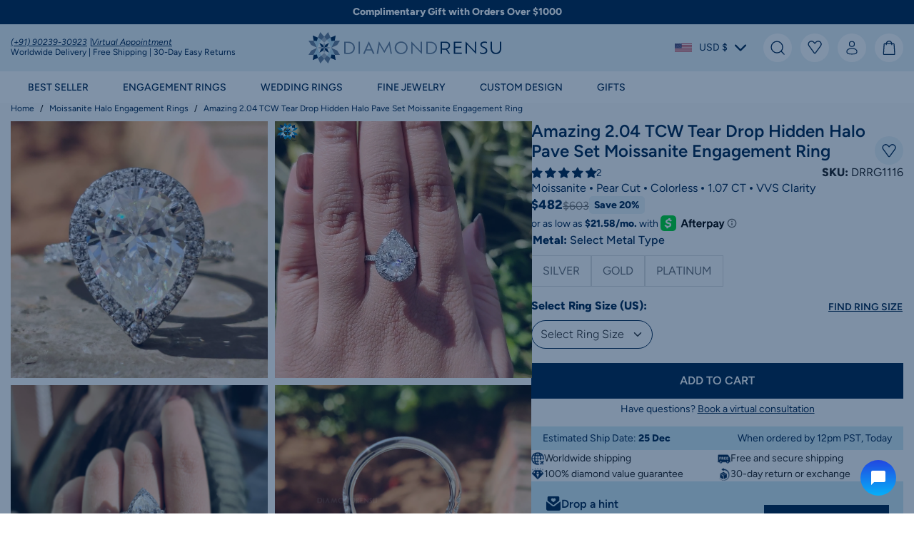

--- FILE ---
content_type: text/html; charset=utf-8
request_url: https://diamondrensu.com/collections/moissanite-halo-engagement-rings/products/amazing-2-04-tcw-tear-drop-hidden-halo-pave-set-moissanite-engagement-ring
body_size: 87533
content:
<!doctype html>
<html class="no-js" lang="en">
  <head><meta charset="utf-8">
    <meta http-equiv="X-UA-Compatible" content="IE=edge">
    <meta name="viewport" content="width=device-width,initial-scale=1">
    <meta name="theme-color" content="">
    <link rel="canonical" href="https://diamondrensu.com/products/amazing-2-04-tcw-tear-drop-hidden-halo-pave-set-moissanite-engagement-ring">
    
    


    <script type="text/javascript">
        const LCPobserver = new PerformanceObserver((list) => {
            const entries = list.getEntries();
            const lastEntry = entries[entries.length - 1]; // Use the latest LCP candidate
            
        });
        LCPobserver.observe({ type: "largest-contentful-paint", buffered: true });
        
        
        
        
        
        window.observerSpeed = new MutationObserver((elements) => {
            elements.forEach(({ addedNodes: nodes }) => {
                nodes.forEach((e) => {
                    if(e.nodeType == 1 && e.tagName == 'SCRIPT'){
                        let sourceAttr = e.getAttribute('data-source-attribution');
                        if(e.src.includes("cdn.shopify.com/extensions")){
                            console.log(e.src)
                            e.setAttribute("data-src", e.src);
                            e.removeAttribute("src");
                        }else if(e.src.includes("storefront/bars/preview_bar_injector") || e.innerText.includes("new Shopify.PreviewBarInjector")){
                            e.parentNode.removeChild(e);
                        }
                    };
                });
            });
        });
        observerSpeed.observe(document.head, { childList: !0, subtree: !0 });
    </script>    



<link rel="preconnect" href="https://cdn.shopify.com" crossorigin>
<link rel="preconnect" href="fluid-framework-2-0.myshopify.com/cdn/shop/" crossorigin>
<link rel="preconnect" href="https://monorail-edge.shopifysvc.com" crossorigin>

<link href="//diamondrensu.com/cdn/shop/t/277/assets/Figtree-Light.woff2?v=14895156488779242901758796746" as="font" type="font/woff2" crossorigin="anonymous" rel="preload">
<link href="//diamondrensu.com/cdn/shop/t/277/assets/Figtree-LightItalic.woff2?v=137326072115474872631758796747" as="font" type="font/woff2" crossorigin="anonymous" rel="preload">
<link href="//diamondrensu.com/cdn/shop/t/277/assets/Figtree-Regular.woff2?v=68900651923922769921758796749" as="font" type="font/woff2" crossorigin="anonymous" rel="preload">
<link href="//diamondrensu.com/cdn/shop/t/277/assets/Figtree-Italic.woff2?v=3767081086690271501758796749" as="font" type="font/woff2" crossorigin="anonymous" rel="preload">
<link href="//diamondrensu.com/cdn/shop/t/277/assets/Figtree-Medium.woff2?v=111500269295341930761758796748" as="font" type="font/woff2" crossorigin="anonymous" rel="preload">
<link href="//diamondrensu.com/cdn/shop/t/277/assets/Figtree-SemiBold.woff2?v=55409441203560275231758796746" as="font" type="font/woff2" crossorigin="anonymous" rel="preload">
<link href="//diamondrensu.com/cdn/shop/t/277/assets/Figtree-Bold.woff2?v=146383462550345312991758796747" as="font" type="font/woff2" crossorigin="anonymous" rel="preload">
<link href="//diamondrensu.com/cdn/shop/t/277/assets/Figtree-Black.woff2?v=112141021875794011121758796746" as="font" type="font/woff2" crossorigin="anonymous" rel="preload">
<link href="//diamondrensu.com/cdn/shop/t/277/assets/Figtree-ExtraBold.woff2?v=169494671058548152521758796749" as="font" type="font/woff2" crossorigin="anonymous" rel="preload">
<link href="//diamondrensu.com/cdn/shop/t/277/assets/Figtree-BoldItalic.woff2?v=34572212037866703201758796748" as="font" type="font/woff2" crossorigin="anonymous" rel="preload">
<link href="//diamondrensu.com/cdn/shop/t/277/assets/Figtree-SemiBoldItalic.woff2?v=110659098264844019791758796747" as="font" type="font/woff2" crossorigin="anonymous" rel="preload">
<link href="//diamondrensu.com/cdn/shop/t/277/assets/Figtree-MediumItalic.woff2?v=84960488938775765911758796748" as="font" type="font/woff2" crossorigin="anonymous" rel="preload">
<link href="//diamondrensu.com/cdn/shop/t/277/assets/Niconne-Regular.woff2?v=124438771825811111871758796748" as="font" type="font/woff2" crossorigin="anonymous" rel="preload">
<link href="//diamondrensu.com/cdn/shop/t/277/assets/Niconne-Regular.woff?v=124438771825811111871758796747" as="font" type="font/woff" crossorigin="anonymous" rel="preload">
<link href="//diamondrensu.com/cdn/shop/t/277/assets/global.css?v=20164101755775289501760438249" as="style" rel="preload">
<link href="//diamondrensu.com/cdn/shop/t/277/assets/utilities.css?v=87483427997935312421758796749" as="style" rel="preload">




    <link href="//diamondrensu.com/cdn/shop/products/10_38b3a01a-8f19-4333-83ed-ecf09662ae8a.jpg?v=1745330223" rel="preload">
<script>(function(w,d,s,l,i){w[l]=w[l]||[];w[l].push({'gtm.start':
      new Date().getTime(),event:'gtm.js'});var f=d.getElementsByTagName(s)[0],
      j=d.createElement(s),dl=l!='dataLayer'?'&l='+l:'';j.async=true;j.dataset.src=
      'https://www.googletagmanager.com/gtm.js?id='+i+dl;f.parentNode.insertBefore(j,f);
      })(window,document,'script','dataLayer','GTM-MHZ3XQJ');</script>
    <script data-src="//diamondrensu.com/cdn/shop/t/277/assets/tracking-snippet.js?v=97091113858511472061758796749"></script><link rel="shortcut icon" type="image/png" href="//diamondrensu.com/cdn/shop/files/diamondrensur-favicon-32x32.png?crop=center&height=32&v=1706505953&width=32">
      <link rel="icon" type="image/png" href="//diamondrensu.com/cdn/shop/files/diamondrensur-favicon-32x32.png?crop=center&height=192&v=1706505953&width=192">
      <link rel="apple-touch-icon" href="//diamondrensu.com/cdn/shop/files/diamondrensur-favicon-32x32.png?crop=center&height=152&v=1706505953&width=152" sizes="152x152">
      <link rel="apple-touch-icon-precomposed" href="//diamondrensu.com/cdn/shop/files/diamondrensur-favicon-32x32.png?crop=center&height=180&v=1706505953&width=180" sizes="180x180"><title>Tear Drop Hidden Halo Pave Set Engagement Ring - DRRG1116</title>

    
      <meta name="description" content="This stunning 2.04 TCW tear drop hidden halo pave set moissanite engagement ring is the perfect way to say I love you. Buy now and make your day special!">
    


<meta property="og:site_name" content="Diamondrensu">
<meta property="og:url" content="https://diamondrensu.com/products/amazing-2-04-tcw-tear-drop-hidden-halo-pave-set-moissanite-engagement-ring">
<meta property="og:title" content="Tear Drop Hidden Halo Pave Set Engagement Ring - DRRG1116">
<meta property="og:type" content="product">
<meta property="og:description" content="This stunning 2.04 TCW tear drop hidden halo pave set moissanite engagement ring is the perfect way to say I love you. Buy now and make your day special!"><meta property="og:image" content="http://diamondrensu.com/cdn/shop/products/10_38b3a01a-8f19-4333-83ed-ecf09662ae8a.jpg?v=1745330223">
  <meta property="og:image:secure_url" content="https://diamondrensu.com/cdn/shop/products/10_38b3a01a-8f19-4333-83ed-ecf09662ae8a.jpg?v=1745330223">
  <meta property="og:image:width" content="2012">
  <meta property="og:image:height" content="2012">
<meta property="og:price:amount" content="482">
  <meta property="og:price:currency" content="USD"><meta name="twitter:site" content="@diamondrensu"><meta name="twitter:card" content="summary_large_image">
<meta name="twitter:title" content="Tear Drop Hidden Halo Pave Set Engagement Ring - DRRG1116">
<meta name="twitter:description" content="This stunning 2.04 TCW tear drop hidden halo pave set moissanite engagement ring is the perfect way to say I love you. Buy now and make your day special!">
<meta name="google-site-verification" content="4hAw2WL4edjwukh_73gjjhWklsPjSs0avPK0jblkqPw" />

    <script type="text/javascript" id="pubsub-js">
      const ON_CHANGE_DEBOUNCE_TIMER=300,subscribers={},PUB_SUB_EVENTS={cartUpdate:"cart-update",variantChange:"variant-change",productATC:"product-atc",optionChange:"option-change"};class EventBus{constructor(){this.subscribers={}}subscribe(eventName,callback){return this.subscribers[eventName]===void 0&&(this.subscribers[eventName]=[]),this.subscribers[eventName].includes(callback)||this.subscribers[eventName].push(callback),()=>{this.subscribers[eventName]=this.subscribers[eventName].filter(cb=>cb!==callback)}}publish(eventName,data){this.subscribers[eventName]&&this.subscribers[eventName].forEach(callback=>{callback(data)})}}const eventBus=new EventBus;
//# sourceMappingURL=/s/files/1/0274/5014/6891/t/277/assets/pubsub.js.map?v=22900831851431228641758796746

    </script>

    <script>window.performance && window.performance.mark && window.performance.mark('shopify.content_for_header.start');</script><meta name="google-site-verification" content="3pVGS1pPKvgJnWR_vSOG1d51CJHK7eQ1Yq8bwaPwmPo">
<meta name="facebook-domain-verification" content="fnqryyff2k5ylcmtjgecw7myui17s4">
<meta id="shopify-digital-wallet" name="shopify-digital-wallet" content="/27450146891/digital_wallets/dialog">
<meta name="shopify-checkout-api-token" content="cdb21e0e021c0e80f777fed7af0ea4b6">
<meta id="in-context-paypal-metadata" data-shop-id="27450146891" data-venmo-supported="false" data-environment="production" data-locale="en_US" data-paypal-v4="true" data-currency="USD">
<link rel="alternate" type="application/json+oembed" href="https://diamondrensu.com/products/amazing-2-04-tcw-tear-drop-hidden-halo-pave-set-moissanite-engagement-ring.oembed">
<script async="async" src="/checkouts/internal/preloads.js?locale=en-US"></script>
<link rel="preconnect" href="https://shop.app" crossorigin="anonymous">
<script async="async" src="https://shop.app/checkouts/internal/preloads.js?locale=en-US&shop_id=27450146891" crossorigin="anonymous"></script>
<script id="apple-pay-shop-capabilities" type="application/json">{"shopId":27450146891,"countryCode":"GB","currencyCode":"USD","merchantCapabilities":["supports3DS"],"merchantId":"gid:\/\/shopify\/Shop\/27450146891","merchantName":"Diamondrensu","requiredBillingContactFields":["postalAddress","email"],"requiredShippingContactFields":["postalAddress","email"],"shippingType":"shipping","supportedNetworks":["visa","maestro","masterCard","amex","discover","elo"],"total":{"type":"pending","label":"Diamondrensu","amount":"1.00"},"shopifyPaymentsEnabled":true,"supportsSubscriptions":true}</script>
<script id="shopify-features" type="application/json">{"accessToken":"cdb21e0e021c0e80f777fed7af0ea4b6","betas":["rich-media-storefront-analytics"],"domain":"diamondrensu.com","predictiveSearch":true,"shopId":27450146891,"locale":"en"}</script>
<script>var Shopify = Shopify || {};
Shopify.shop = "diamondrensu-new.myshopify.com";
Shopify.locale = "en";
Shopify.currency = {"active":"USD","rate":"1.0"};
Shopify.country = "US";
Shopify.theme = {"name":"Diamendrensu-New\/main","id":178516001055,"schema_name":"Fluid Framework","schema_version":"3.0.0","theme_store_id":null,"role":"main"};
Shopify.theme.handle = "null";
Shopify.theme.style = {"id":null,"handle":null};
Shopify.cdnHost = "diamondrensu.com/cdn";
Shopify.routes = Shopify.routes || {};
Shopify.routes.root = "/";</script>
<script type="module">!function(o){(o.Shopify=o.Shopify||{}).modules=!0}(window);</script>
<script>!function(o){function n(){var o=[];function n(){o.push(Array.prototype.slice.apply(arguments))}return n.q=o,n}var t=o.Shopify=o.Shopify||{};t.loadFeatures=n(),t.autoloadFeatures=n()}(window);</script>
<script>
  window.ShopifyPay = window.ShopifyPay || {};
  window.ShopifyPay.apiHost = "shop.app\/pay";
  window.ShopifyPay.redirectState = null;
</script>
<script id="shop-js-analytics" type="application/json">{"pageType":"product"}</script>
<script defer="defer" async type="module" src="//diamondrensu.com/cdn/shopifycloud/shop-js/modules/v2/client.init-shop-cart-sync_dlpDe4U9.en.esm.js"></script>
<script defer="defer" async type="module" src="//diamondrensu.com/cdn/shopifycloud/shop-js/modules/v2/chunk.common_FunKbpTJ.esm.js"></script>
<script type="module">
  await import("//diamondrensu.com/cdn/shopifycloud/shop-js/modules/v2/client.init-shop-cart-sync_dlpDe4U9.en.esm.js");
await import("//diamondrensu.com/cdn/shopifycloud/shop-js/modules/v2/chunk.common_FunKbpTJ.esm.js");

  window.Shopify.SignInWithShop?.initShopCartSync?.({"fedCMEnabled":true,"windoidEnabled":true});

</script>
<script>
  window.Shopify = window.Shopify || {};
  if (!window.Shopify.featureAssets) window.Shopify.featureAssets = {};
  window.Shopify.featureAssets['shop-js'] = {"shop-cart-sync":["modules/v2/client.shop-cart-sync_DIWHqfTk.en.esm.js","modules/v2/chunk.common_FunKbpTJ.esm.js"],"init-fed-cm":["modules/v2/client.init-fed-cm_CmNkGb1A.en.esm.js","modules/v2/chunk.common_FunKbpTJ.esm.js"],"shop-button":["modules/v2/client.shop-button_Dpfxl9vG.en.esm.js","modules/v2/chunk.common_FunKbpTJ.esm.js"],"init-shop-cart-sync":["modules/v2/client.init-shop-cart-sync_dlpDe4U9.en.esm.js","modules/v2/chunk.common_FunKbpTJ.esm.js"],"init-shop-email-lookup-coordinator":["modules/v2/client.init-shop-email-lookup-coordinator_DUdFDmvK.en.esm.js","modules/v2/chunk.common_FunKbpTJ.esm.js"],"init-windoid":["modules/v2/client.init-windoid_V_O5I0mt.en.esm.js","modules/v2/chunk.common_FunKbpTJ.esm.js"],"pay-button":["modules/v2/client.pay-button_x_P2fRzB.en.esm.js","modules/v2/chunk.common_FunKbpTJ.esm.js"],"shop-toast-manager":["modules/v2/client.shop-toast-manager_p8J9W8kY.en.esm.js","modules/v2/chunk.common_FunKbpTJ.esm.js"],"shop-cash-offers":["modules/v2/client.shop-cash-offers_CtPYbIPM.en.esm.js","modules/v2/chunk.common_FunKbpTJ.esm.js","modules/v2/chunk.modal_n1zSoh3t.esm.js"],"shop-login-button":["modules/v2/client.shop-login-button_C3-NmE42.en.esm.js","modules/v2/chunk.common_FunKbpTJ.esm.js","modules/v2/chunk.modal_n1zSoh3t.esm.js"],"avatar":["modules/v2/client.avatar_BTnouDA3.en.esm.js"],"init-shop-for-new-customer-accounts":["modules/v2/client.init-shop-for-new-customer-accounts_aeWumpsw.en.esm.js","modules/v2/client.shop-login-button_C3-NmE42.en.esm.js","modules/v2/chunk.common_FunKbpTJ.esm.js","modules/v2/chunk.modal_n1zSoh3t.esm.js"],"init-customer-accounts-sign-up":["modules/v2/client.init-customer-accounts-sign-up_CRLhpYdY.en.esm.js","modules/v2/client.shop-login-button_C3-NmE42.en.esm.js","modules/v2/chunk.common_FunKbpTJ.esm.js","modules/v2/chunk.modal_n1zSoh3t.esm.js"],"init-customer-accounts":["modules/v2/client.init-customer-accounts_BkuyBVsz.en.esm.js","modules/v2/client.shop-login-button_C3-NmE42.en.esm.js","modules/v2/chunk.common_FunKbpTJ.esm.js","modules/v2/chunk.modal_n1zSoh3t.esm.js"],"shop-follow-button":["modules/v2/client.shop-follow-button_DDNA7Aw9.en.esm.js","modules/v2/chunk.common_FunKbpTJ.esm.js","modules/v2/chunk.modal_n1zSoh3t.esm.js"],"checkout-modal":["modules/v2/client.checkout-modal_EOl6FxyC.en.esm.js","modules/v2/chunk.common_FunKbpTJ.esm.js","modules/v2/chunk.modal_n1zSoh3t.esm.js"],"lead-capture":["modules/v2/client.lead-capture_LZVhB0lN.en.esm.js","modules/v2/chunk.common_FunKbpTJ.esm.js","modules/v2/chunk.modal_n1zSoh3t.esm.js"],"shop-login":["modules/v2/client.shop-login_D4d_T_FR.en.esm.js","modules/v2/chunk.common_FunKbpTJ.esm.js","modules/v2/chunk.modal_n1zSoh3t.esm.js"],"payment-terms":["modules/v2/client.payment-terms_g-geHK5T.en.esm.js","modules/v2/chunk.common_FunKbpTJ.esm.js","modules/v2/chunk.modal_n1zSoh3t.esm.js"]};
</script>
<script>(function() {
  var isLoaded = false;
  function asyncLoad() {
    if (isLoaded) return;
    isLoaded = true;
    var urls = ["https:\/\/formbuilder.hulkapps.com\/skeletopapp.js?shop=diamondrensu-new.myshopify.com","\/\/code.tidio.co\/k57qrcx7osmj13qbz3hx841fg219miif.js?shop=diamondrensu-new.myshopify.com","\/\/cdn.shopify.com\/proxy\/7062929fe9c2458db7af7c510f9c3a3f35a76252c9128b53b3e971420cf4ec4f\/d11gyepaze0qmc.cloudfront.net\/assets\/js\/order-lookup-by-hulkapps.js?shop=diamondrensu-new.myshopify.com\u0026sp-cache-control=cHVibGljLCBtYXgtYWdlPTkwMA","https:\/\/d1639lhkj5l89m.cloudfront.net\/js\/storefront\/uppromote.js?shop=diamondrensu-new.myshopify.com","https:\/\/static.klaviyo.com\/onsite\/js\/klaviyo.js?company_id=HjgktP\u0026shop=diamondrensu-new.myshopify.com","https:\/\/ecommplugins-scripts.trustpilot.com\/v2.1\/js\/header.min.js?settings=eyJrZXkiOiJUc1BUR3I4V2xtYUpuUG9oIiwicyI6InNrdSJ9\u0026v=2.5\u0026shop=diamondrensu-new.myshopify.com","https:\/\/ecommplugins-scripts.trustpilot.com\/v2.1\/js\/success.min.js?settings=eyJrZXkiOiJUc1BUR3I4V2xtYUpuUG9oIiwicyI6InNrdSIsInQiOlsib3JkZXJzL2Z1bGZpbGxlZCJdLCJ2IjoiIiwiYSI6IiJ9\u0026shop=diamondrensu-new.myshopify.com","https:\/\/ecommplugins-trustboxsettings.trustpilot.com\/diamondrensu-new.myshopify.com.js?settings=1763052562800\u0026shop=diamondrensu-new.myshopify.com","https:\/\/cdn.pushowl.com\/latest\/sdks\/pushowl-shopify.js?subdomain=diamondrensu-new\u0026environment=production\u0026guid=f0098e24-815f-4b45-9fef-c2e6db47bf2a\u0026shop=diamondrensu-new.myshopify.com","https:\/\/services.blend-ai.com\/pulse?shop=diamondrensu-new.myshopify.com"];
    for (var i = 0; i < urls.length; i++) {
      var s = document.createElement('script');
      s.type = 'text/javascript';
      s.async = true;
      s.src = urls[i];
      var x = document.getElementsByTagName('script')[0];
      x.parentNode.insertBefore(s, x);
    }
  };
  if(window.attachEvent) {
    window.attachEvent('onload', asyncLoad);
  } else {
    window.addEventListener('load', asyncLoad, false);
  }
})();</script>
<script id="__st">var __st={"a":27450146891,"offset":19800,"reqid":"3bfa44b6-af3e-4dfa-adb8-8e3ea8157c9f-1765620364","pageurl":"diamondrensu.com\/collections\/moissanite-halo-engagement-rings\/products\/amazing-2-04-tcw-tear-drop-hidden-halo-pave-set-moissanite-engagement-ring","u":"29139f6020f6","p":"product","rtyp":"product","rid":6541288144971};</script>
<script>window.ShopifyPaypalV4VisibilityTracking = true;</script>
<script id="captcha-bootstrap">!function(){'use strict';const t='contact',e='account',n='new_comment',o=[[t,t],['blogs',n],['comments',n],[t,'customer']],c=[[e,'customer_login'],[e,'guest_login'],[e,'recover_customer_password'],[e,'create_customer']],r=t=>t.map((([t,e])=>`form[action*='/${t}']:not([data-nocaptcha='true']) input[name='form_type'][value='${e}']`)).join(','),a=t=>()=>t?[...document.querySelectorAll(t)].map((t=>t.form)):[];function s(){const t=[...o],e=r(t);return a(e)}const i='password',u='form_key',d=['recaptcha-v3-token','g-recaptcha-response','h-captcha-response',i],f=()=>{try{return window.sessionStorage}catch{return}},m='__shopify_v',_=t=>t.elements[u];function p(t,e,n=!1){try{const o=window.sessionStorage,c=JSON.parse(o.getItem(e)),{data:r}=function(t){const{data:e,action:n}=t;return t[m]||n?{data:e,action:n}:{data:t,action:n}}(c);for(const[e,n]of Object.entries(r))t.elements[e]&&(t.elements[e].value=n);n&&o.removeItem(e)}catch(o){console.error('form repopulation failed',{error:o})}}const l='form_type',E='cptcha';function T(t){t.dataset[E]=!0}const w=window,h=w.document,L='Shopify',v='ce_forms',y='captcha';let A=!1;((t,e)=>{const n=(g='f06e6c50-85a8-45c8-87d0-21a2b65856fe',I='https://cdn.shopify.com/shopifycloud/storefront-forms-hcaptcha/ce_storefront_forms_captcha_hcaptcha.v1.5.2.iife.js',D={infoText:'Protected by hCaptcha',privacyText:'Privacy',termsText:'Terms'},(t,e,n)=>{const o=w[L][v],c=o.bindForm;if(c)return c(t,g,e,D).then(n);var r;o.q.push([[t,g,e,D],n]),r=I,A||(h.body.append(Object.assign(h.createElement('script'),{id:'captcha-provider',async:!0,src:r})),A=!0)});var g,I,D;w[L]=w[L]||{},w[L][v]=w[L][v]||{},w[L][v].q=[],w[L][y]=w[L][y]||{},w[L][y].protect=function(t,e){n(t,void 0,e),T(t)},Object.freeze(w[L][y]),function(t,e,n,w,h,L){const[v,y,A,g]=function(t,e,n){const i=e?o:[],u=t?c:[],d=[...i,...u],f=r(d),m=r(i),_=r(d.filter((([t,e])=>n.includes(e))));return[a(f),a(m),a(_),s()]}(w,h,L),I=t=>{const e=t.target;return e instanceof HTMLFormElement?e:e&&e.form},D=t=>v().includes(t);t.addEventListener('submit',(t=>{const e=I(t);if(!e)return;const n=D(e)&&!e.dataset.hcaptchaBound&&!e.dataset.recaptchaBound,o=_(e),c=g().includes(e)&&(!o||!o.value);(n||c)&&t.preventDefault(),c&&!n&&(function(t){try{if(!f())return;!function(t){const e=f();if(!e)return;const n=_(t);if(!n)return;const o=n.value;o&&e.removeItem(o)}(t);const e=Array.from(Array(32),(()=>Math.random().toString(36)[2])).join('');!function(t,e){_(t)||t.append(Object.assign(document.createElement('input'),{type:'hidden',name:u})),t.elements[u].value=e}(t,e),function(t,e){const n=f();if(!n)return;const o=[...t.querySelectorAll(`input[type='${i}']`)].map((({name:t})=>t)),c=[...d,...o],r={};for(const[a,s]of new FormData(t).entries())c.includes(a)||(r[a]=s);n.setItem(e,JSON.stringify({[m]:1,action:t.action,data:r}))}(t,e)}catch(e){console.error('failed to persist form',e)}}(e),e.submit())}));const S=(t,e)=>{t&&!t.dataset[E]&&(n(t,e.some((e=>e===t))),T(t))};for(const o of['focusin','change'])t.addEventListener(o,(t=>{const e=I(t);D(e)&&S(e,y())}));const B=e.get('form_key'),M=e.get(l),P=B&&M;t.addEventListener('DOMContentLoaded',(()=>{const t=y();if(P)for(const e of t)e.elements[l].value===M&&p(e,B);[...new Set([...A(),...v().filter((t=>'true'===t.dataset.shopifyCaptcha))])].forEach((e=>S(e,t)))}))}(h,new URLSearchParams(w.location.search),n,t,e,['guest_login'])})(!0,!0)}();</script>
<script integrity="sha256-52AcMU7V7pcBOXWImdc/TAGTFKeNjmkeM1Pvks/DTgc=" data-source-attribution="shopify.loadfeatures" defer="defer" src="//diamondrensu.com/cdn/shopifycloud/storefront/assets/storefront/load_feature-81c60534.js" crossorigin="anonymous"></script>
<script crossorigin="anonymous" defer="defer" src="//diamondrensu.com/cdn/shopifycloud/storefront/assets/shopify_pay/storefront-65b4c6d7.js?v=20250812"></script>
<script data-source-attribution="shopify.dynamic_checkout.dynamic.init">var Shopify=Shopify||{};Shopify.PaymentButton=Shopify.PaymentButton||{isStorefrontPortableWallets:!0,init:function(){window.Shopify.PaymentButton.init=function(){};var t=document.createElement("script");t.src="https://diamondrensu.com/cdn/shopifycloud/portable-wallets/latest/portable-wallets.en.js",t.type="module",document.head.appendChild(t)}};
</script>
<script data-source-attribution="shopify.dynamic_checkout.buyer_consent">
  function portableWalletsHideBuyerConsent(e){var t=document.getElementById("shopify-buyer-consent"),n=document.getElementById("shopify-subscription-policy-button");t&&n&&(t.classList.add("hidden"),t.setAttribute("aria-hidden","true"),n.removeEventListener("click",e))}function portableWalletsShowBuyerConsent(e){var t=document.getElementById("shopify-buyer-consent"),n=document.getElementById("shopify-subscription-policy-button");t&&n&&(t.classList.remove("hidden"),t.removeAttribute("aria-hidden"),n.addEventListener("click",e))}window.Shopify?.PaymentButton&&(window.Shopify.PaymentButton.hideBuyerConsent=portableWalletsHideBuyerConsent,window.Shopify.PaymentButton.showBuyerConsent=portableWalletsShowBuyerConsent);
</script>
<script data-source-attribution="shopify.dynamic_checkout.cart.bootstrap">document.addEventListener("DOMContentLoaded",(function(){function t(){return document.querySelector("shopify-accelerated-checkout-cart, shopify-accelerated-checkout")}if(t())Shopify.PaymentButton.init();else{new MutationObserver((function(e,n){t()&&(Shopify.PaymentButton.init(),n.disconnect())})).observe(document.body,{childList:!0,subtree:!0})}}));
</script>
<script id='scb4127' type='text/javascript' async='' src='https://diamondrensu.com/cdn/shopifycloud/privacy-banner/storefront-banner.js'></script><link id="shopify-accelerated-checkout-styles" rel="stylesheet" media="screen" href="https://diamondrensu.com/cdn/shopifycloud/portable-wallets/latest/accelerated-checkout-backwards-compat.css" crossorigin="anonymous">
<style id="shopify-accelerated-checkout-cart">
        #shopify-buyer-consent {
  margin-top: 1em;
  display: inline-block;
  width: 100%;
}

#shopify-buyer-consent.hidden {
  display: none;
}

#shopify-subscription-policy-button {
  background: none;
  border: none;
  padding: 0;
  text-decoration: underline;
  font-size: inherit;
  cursor: pointer;
}

#shopify-subscription-policy-button::before {
  box-shadow: none;
}

      </style>
<link rel="stylesheet" media="screen" href="//diamondrensu.com/cdn/shop/t/277/compiled_assets/styles.css?175736">
<script>window.performance && window.performance.mark && window.performance.mark('shopify.content_for_header.end');</script>
<svg xmlns="http://www.w3.org/2000/svg" class="d-none">

    <symbol viewBox="0 0 14 17" fill="none" id="icon-user">
        <path d="M7 7C8.65685 7 10 5.65685 10 4C10 2.34315 8.65685 1 7 1C5.34315 1 4 2.34315 4 4C4 5.65685 5.34315 7 7 7Z" stroke="currentColor" stroke-width="1"/>
        <path d="M13 12.625C13 14.4887 13 16 7 16C1 16 1 14.4887 1 12.625C1 10.7612 3.6865 9.24998 7 9.24998C10.3135 9.24998 13 10.7612 13 12.625Z" stroke="currentColor" stroke-width="1"/>
    </symbol>

    <symbol viewBox="0 0 20 20" fill="none" id="icon-search">
        <path class="st0" d="M9.1,17.1c4.4,0,8-3.6,8-8S13.5,1.1,9.1,1.1,1.1,4.7,1.1,9.1s3.6,8,8,8Z"  stroke-width="1.35" stroke-linecap="round" stroke-linejoin="round"  stroke="currentColor"/>
        <path class="st0" d="M19.1,19.1l-4.3-4.4"  stroke-width="1.35" stroke-linecap="round" stroke-linejoin="round"  stroke="currentColor"/>
    </symbol>

    <symbol viewBox="0 0 21.5 21.5" fill="none" id="icon-cart">
        <path d="M6.6,6.1S6.2.7,10.8.7s4.2,5.5,4.2,5.5M2.5,19.8l.9-14.2c0-.6.6-1.1,1.2-1.1h12.6c.6,0,1.1.5,1.2,1.1.3,5,.9,13.4.9,14.2s-.6,1.1-.9,1.1H3.4c-.7,0-.9-.7-.9-1.1Z" stroke="currentColor" stroke-width="1.4" stroke-linecap="round" stroke-linejoin="round" />
    </symbol>

    <symbol viewBox="0 0 20 20" fill="none" id="icon-heart">
        <path d="M1.6151 8.1488L8.84855 18.0298C9.28003 18.6192 10.16 18.6192 10.5914 18.0298L14.58 12.5814L17.8249 8.1488C18.8052 6.80963 18.8959 5.01589 18.0555 3.58471C16.6336 1.16297 13.2701 0.816761 11.3846 2.89805L9.72 4.73549L8.05542 2.89805C6.16994 0.81676 2.80643 1.16297 1.38445 3.58471C0.544104 5.01589 0.634751 6.80963 1.6151 8.1488Z" stroke="#00254E" stroke-width="1.35" stroke-linecap="round" stroke-linejoin="round"/>
    </symbol>

    <symbol viewBox="0 0 28 28" fill="none" id="icon-eye">
        <path d="M14,24C7.7,24,2,20.1,0,14.3c0-.2,0-.4,0-.7C2,7.9,7.7,4,14,4s12,3.9,13.9,9.7c0,.2,0,.4,0,.7-2,5.8-7.6,9.7-13.9,9.7ZM2.1,14c1.8,4.8,6.6,8,11.9,8s10.1-3.2,11.9-8c-1.8-4.8-6.6-8-11.9-8S3.9,9.2,2.1,14Z" fill="currentColor"/>
        <path d="M14,20c-3.3,0-6-2.7-6-6s2.7-6,6-6,6,2.7,6,6-2.7,6-6,6ZM14,10c-2.2,0-4,1.8-4,4s1.8,4,4,4,4-1.8,4-4-1.8-4-4-4Z" fill="currentColor"/>
    </symbol>

    <symbol viewBox="0 0 40 40" fill="none" id="icon-close">
        <path d="M39.4,36.6c.8.8.8,2,0,2.8s-1,.6-1.4.6-1-.2-1.4-.6l-16.6-16.6L3.4,39.4c-.4.4-1,.6-1.4.6s-1-.2-1.4-.6c-.8-.8-.8-2,0-2.8l16.6-16.6L.6,3.4C-.2,2.6-.2,1.4.6.6S2.6-.2,3.4.6l16.6,16.6L36.6.6c.8-.8,2-.8,2.8,0s.8,2,0,2.8l-16.6,16.6,16.6,16.6Z" fill="currentColor"/>
    </symbol>

    <symbol viewBox="0 0 14 2" fill="none" id="icon-minus">
        <path d="M13 1L1 1" stroke="currentColor" stroke-width="1.5" stroke-linecap="round"/>
    </symbol>

    <symbol viewBox="0 0 14 15" fill="none" id="icon-plus">
        <path d="M13 7.5L1 7.5" stroke="currentColor" stroke-width="1.5" stroke-linecap="round"/>
        <path d="M7 13.5L7 1.5" stroke="currentColor" stroke-width="1.5" stroke-linecap="round"/>
    </symbol>

    <symbol viewBox="0 0 17 15" fill="none" id="icon-menu">
        <path d="M1 1H16" stroke="currentColor" stroke-width="1" stroke-linecap="round" stroke-linejoin="round"/>
        <path d="M1 7.5H16" stroke="currentColor" stroke-width="1" stroke-linecap="round" stroke-linejoin="round"/>
        <path d="M1 14H16" stroke="currentColor" stroke-width="1" stroke-linecap="round" stroke-linejoin="round"/>
    </symbol>



    

    <symbol viewBox="0 0 40 40" fill="none" id="icon-arrow-left">
        <path d="M28.6,40c-.8,0-1.5-.3-2-.8L9.4,22c-1.1-1.1-1.1-2.9,0-4L26.6.7c1.2-1,3-.9,4,.3.9,1.1.9,2.7,0,3.7l-15.2,15.2,15.2,15.2c1.1,1.1,1.1,2.9,0,4.1-.5.5-1.3.8-2,.8Z" fill="currentColor"/>
    </symbol>

    <symbol viewBox="0 0 40 40" fill="none" id="icon-arrow-right">
        <path d="M9.4,39.2c-1.1-1.1-1.1-2.9,0-4.1l15.2-15.2L9.4,4.7c-.9-1.1-.9-2.7,0-3.7,1-1.2,2.8-1.3,4-.3l17.2,17.2c1.1,1.1,1.1,2.9,0,4l-17.2,17.2c-.5.5-1.3.8-2,.8-.8,0-1.5-.3-2-.8Z" fill="currentColor"/>
    </symbol>

    <symbol viewBox="0 0 40 40" fill="none" id="icon-arrow-down">
        <path d="M40,11.4c0,.8-.3,1.5-.8,2l-17.2,17.2c-1.1,1.1-2.9,1.1-4,0L.7,13.4c-1-1.2-.9-3,.3-4,1.1-.9,2.7-.9,3.7,0l15.2,15.2,15.2-15.2c1.1-1.1,2.9-1.1,4.1,0,.5.5.8,1.3.8,2Z" fill="currentColor"/>
    </symbol>

    <symbol viewBox="0 0 40 40" fill="none" id="icon-arrow-up">
        <path d="M39.2,30.6c-1.1,1.1-2.9,1.1-4.1,0l-15.2-15.2-15.2,15.2c-1.1.9-2.7.9-3.7,0-1.2-1-1.3-2.8-.3-4L17.9,9.4c1.1-1.1,2.9-1.1,4,0l17.2,17.2c.5.5.8,1.3.8,2,0,.8-.3,1.5-.8,2Z" fill="currentColor"/>
    </symbol>


    <symbol viewBox="0 0 40 40" fill="none" id="icon-arrow-next">
        <path d="M1.8,18.2C.8,18.2,0,19,0,20s.8,1.8,1.8,1.8h32s-9.6,9.6-9.6,9.6c-.7.7-.7,1.8,0,2.5.7.7,1.8.7,2.6,0l12.7-12.7c.7-.7.7-1.9,0-2.6l-12.7-12.7s0,0,0,0c-.7-.7-1.9-.7-2.6,0-.7.7-.7,1.9,0,2.6l9.6,9.6H1.8Z" fill="currentColor"/>
    </symbol>

    <symbol viewBox="0 0 40 40" fill="none" id="icon-arrow-prev">
        <path d="M38.2,18.2H6.2l9.6-9.6c.7-.7.7-1.8,0-2.6-.7-.7-1.8-.7-2.6,0,0,0,0,0,0,0L.5,18.7c-.7.7-.7,1.9,0,2.6l12.7,12.7c.7.7,1.9.7,2.6,0,.7-.7.7-1.8,0-2.5l-9.6-9.6h32c1,0,1.8-.8,1.8-1.8s-.8-1.8-1.8-1.8h0Z" fill="currentColor"/>
    </symbol>



    <symbol viewBox="0 0 40 40" fill="none" id="icon-facebook">
        <path d="M10.6,23.2h4.2v15.5c0,.7.6,1.3,1.3,1.3h6.7c.7,0,1.3-.6,1.3-1.2v-15.5h4c.6,0,1.2-.5,1.2-1.1l.8-6.7c0-.7-.5-1.4-1.2-1.4h-4.8c.2-4.1-.7-5.3,2-5.3,1.8-.2,4.7.7,4.7-1.3V1.5c0-.6-.5-1.2-1.1-1.2-.5,0-2.6-.3-5.2-.3-11.7,0-9.3,13-9.6,14.1h-4.2c-.7,0-1.3.6-1.3,1.3v6.7c0,.7.6,1.3,1.3,1.3h0ZM11.9,16.6h4.2c.7,0,1.3-.6,1.3-1.3v-5.3c0-4.8,2.6-7.6,7.1-7.6s2.8,0,3.7.1v3.6c-.7.3-6.6-1.5-6.6,4.5v4.6c0,.7.6,1.3,1.3,1.3h4.6l-.5,4.2h-4.1c-.7,0-1.3.6-1.3,1.3v15.5h-4.2v-15.5c0-.7-.6-1.3-1.3-1.3h-4.2v-4.2Z" fill="currentColor"/>
    </symbol>

    <symbol viewBox="0 0 40 40" fill="none" id="icon-instagram">
        <path d="M20.4,40c-.1,0-.3,0-.4,0-3.1,0-6,0-8.8-.2-2.6-.2-4.9-1-6.8-2.6-1.8-1.5-3-3.5-3.7-5.9C.1,29.1,0,27,0,25c0-1.5,0-3.2,0-5,0-1.8,0-3.5,0-5,0-2,0-4.1.6-6.3.6-2.5,1.9-4.5,3.7-5.9C6.2,1.3,8.6.4,11.1.2,14,0,16.9,0,20,0c3.1,0,6,0,8.8.2,2.6.2,4.9,1,6.8,2.6,1.8,1.5,3,3.5,3.7,5.9.5,2.1.6,4.2.6,6.3,0,1.5,0,3.2,0,5h0c0,1.8,0,3.5,0,5,0,2,0,4.1-.6,6.3-.6,2.5-1.9,4.5-3.7,5.9-1.9,1.5-4.2,2.4-6.8,2.6-2.7.2-5.5.2-8.5.2ZM20,36.9c3.1,0,5.9,0,8.7-.2,2-.1,3.6-.8,5-1.9,1.3-1,2.2-2.5,2.6-4.3.5-1.8.5-3.7.5-5.6,0-1.5,0-3.2,0-4.9,0-1.7,0-3.5,0-4.9,0-1.9,0-3.8-.5-5.6-.5-1.8-1.3-3.2-2.6-4.3-1.4-1.1-3.1-1.8-5-1.9-2.8-.2-5.6-.2-8.7-.2-3.1,0-5.9,0-8.7.2-2,.1-3.6.8-5,1.9-1.3,1-2.2,2.5-2.6,4.3-.5,1.8-.5,3.7-.5,5.6,0,1.5,0,3.2,0,4.9,0,1.7,0,3.5,0,4.9,0,1.9,0,3.8.5,5.6.5,1.8,1.3,3.2,2.6,4.3,1.4,1.1,3.1,1.8,5,1.9,2.8.2,5.6.2,8.7.2ZM19.9,29.8c-5.4,0-9.8-4.4-9.8-9.8s4.4-9.8,9.8-9.8,9.8,4.4,9.8,9.8-4.4,9.8-9.8,9.8ZM19.9,13.4c-3.7,0-6.6,3-6.6,6.6s3,6.6,6.6,6.6,6.6-3,6.6-6.6-3-6.6-6.6-6.6ZM30.8,7.1c-1.3,0-2.3,1-2.3,2.3s1,2.3,2.3,2.3,2.3-1,2.3-2.3-1-2.3-2.3-2.3Z" fill="currentColor"/>
    </symbol>
    <symbol viewBox="0 0 40 40" fill="none" id="icon-twitter">
        <path d="M23.7,16.9L38.3,0h-3.5l-12.7,14.7L12.1,0H.4l15.3,22.2L.4,40h3.5l13.4-15.5,10.7,15.5h11.7l-15.8-23.1h0ZM19,22.4l-1.5-2.2L5.1,2.6h5.3l9.9,14.2,1.5,2.2,12.9,18.5h-5.3l-10.5-15.1h0Z" fill="currentColor"/>
    </symbol>
    <symbol viewBox="0 0 40 40" fill="none" id="icon-linkedin">
        <path d="M9.3,12.6H1.8c-.6,0-1.2.5-1.2,1.2v25c0,.6.5,1.2,1.2,1.2h7.5c.6,0,1.2-.5,1.2-1.2V13.7c0-.6-.5-1.2-1.2-1.2h0ZM8.2,37.6H3V14.9h5.2v22.7ZM5.6,0C2.8,0,.6,2.2.6,4.9s2.2,4.9,4.9,4.9,4.9-2.2,4.9-4.9S8.3,0,5.6,0ZM5.6,7.5c-1.4,0-2.6-1.2-2.6-2.6s1.2-2.6,2.6-2.6,2.6,1.2,2.6,2.6-1.2,2.6-2.6,2.6ZM28.2,12.4c-1.8,0-3.5.4-5.1,1.2,0-.6-.6-1.1-1.2-1.1h-7.5c-.6,0-1.2.5-1.2,1.2v25c0,.6.5,1.2,1.2,1.2h7.5c.6,0,1.2-.5,1.2-1.2v-13.8c0-1.8,1.4-3.2,3.2-3.2s3.2,1.4,3.2,3.2v13.8c0,.6.5,1.2,1.2,1.2h7.5c.6,0,1.2-.5,1.2-1.2v-15.2c0-6.2-5-11.2-11.2-11.2ZM37,37.6h-5.2v-12.6c0-3.1-2.5-5.6-5.6-5.6s-5.6,2.5-5.6,5.6v12.6h-5.2V14.9h5.2v.9c0,.5.3.9.7,1.1.4.2.9,0,1.2,0,1.6-1.3,3.5-1.9,5.5-1.9,4.9,0,8.9,4,8.9,8.9v14.1-.2Z" fill="currentColor"/>
    </symbol>

    <symbol viewBox="0 0 40 40" fill="none" id="icon-youtube">
        <path d="M26.2,18.2l-8.8-4.8c-.5-.3-1.1-.3-1.6,0-.5.3-.8.8-.8,1.4v9.6c0,.6.3,1.1.8,1.4.3.2.5.2.8.2s.5,0,.8-.2l8.8-4.8c.5-.3.9-.8.9-1.4,0-.6-.3-1.1-.8-1.4ZM17.3,23.2v-7.2l6.6,3.6-6.6,3.6Z" fill="currentColor"/>
        <path d="M39.7,12h0c0-.3-.4-3.2-1.8-4.7-1.6-1.7-3.4-1.9-4.3-2,0,0-.1,0-.2,0h0c-5.3-.4-13.3-.4-13.4-.4h0s0,0,0,0c0,0-8.1,0-13.4.4h0c0,0-.1,0-.2,0-.9.1-2.7.3-4.3,2.1-1.3,1.4-1.7,4.2-1.7,4.6h0c0,.2-.3,3.4-.3,6.6v3c0,3.2.3,6.4.3,6.5h0c0,.3.4,3.1,1.8,4.6,1.5,1.7,3.4,1.9,4.5,2,.2,0,.3,0,.4,0h0c3.1.3,12.6.4,13,.5h0s0,0,0,0c0,0,8.1,0,13.4-.4h0c0,0,.1,0,.2,0,.9,0,2.7-.3,4.2-2,1.3-1.4,1.7-4.2,1.7-4.6h0c0-.2.3-3.4.3-6.6v-3c0-3.2-.3-6.4-.3-6.5ZM37.7,21.5c0,3-.3,6-.3,6.3,0,.8-.5,2.5-1.1,3.2-1,1.1-2,1.2-2.8,1.3,0,0-.2,0-.2,0-5.1.4-12.8.4-13.2.4-.4,0-9.8-.2-12.8-.4-.2,0-.3,0-.5,0-.9-.1-2.1-.2-3-1.3h0c-.6-.7-1-2.3-1.1-3.2,0-.2-.3-3.3-.3-6.3v-3c0-3,.3-6,.3-6.3.1-.9.5-2.6,1.1-3.2,1-1.1,2.1-1.3,2.8-1.3,0,0,.1,0,.2,0,5.2-.4,12.9-.4,13.2-.4.3,0,8,0,13.2.4,0,0,.1,0,.2,0,.7,0,1.8.2,2.9,1.3h0c.6.7,1,2.4,1.1,3.3,0,.2.3,3.3.3,6.3v3Z" fill="currentColor"/>
    </symbol>
    <symbol viewBox="0 0 40 40" fill="none" id="icon-pinterest">
        <path d="M35.2,10c-.6-2-1.6-3.8-3-5.3-1.4-1.5-2.9-2.6-4.8-3.4C25.3.4,22.8,0,20.4,0c-.9,0-1.7,0-2.5.2-2.3.3-4.4,1-6.2,2.1-2.4,1.4-4.3,3.3-5.6,5.6-.7,1.2-1.3,3.4-1.6,4.8-.3,1.7,0,4.5.6,6.2.8,2,1.5,2.9,3.2,4.2,0,0,1,.8,1.7.7,1.3,0,1.5-1.2,1.6-1.8,0-.1,0-.2,0-.3,0,0,0-.2,0-.3.2-.6.4-1.4,0-2.1-.2-.3-.3-.5-.5-.6,0,0-.2-.2-.2-.3-.6-.9-.9-2-.9-3.3s.4-3.3,1.2-4.7c1.4-2.7,3.8-4.4,6.9-4.9,1.8-.3,3.8-.2,5.3.3,1.4.4,2.6,1.2,3.5,2.3.9,1.1,1.4,2.5,1.5,4.2,0,1.1,0,2.2-.1,2.9-.3,2.8-1.1,5-2.4,6.6-1,1.3-2.2,2-3.4,2-.8,0-1.4-.1-2-.5-.5-.4-.8-.8-1-1.4-.2-.7,0-1.4.2-2.2h0c.2-.8.4-1.4.6-2,.3-1,.6-1.9.9-3.1.3-1.3.3-2.3.1-3.2-.3-1.1-.8-1.9-1.7-2.4-.9-.5-2.2-.6-3.3-.3-1.6.6-2.9,2-3.4,4-.3,1-.4,2.1-.2,3.2,0,.9.3,1.6.6,2.6,0,0,0,0,0,.1,0,0,0,.2,0,.2-.4,1.6-.8,3.2-1.1,4.7-.4,1.5-.7,3-1.1,4.5v.3c-.4,1.5-.8,3.1-.9,5v.8c-.1,1.5-.2,3,0,4.4,0,.3.1.9.7,1.1.2.1.4.2.5.2.5,0,1-.5,1.3-1,1.3-1.4,2.3-3.2,3.3-5.5.4-1,.7-2.1,1-3.2l.2-.6c.2-.8.4-1.5.6-2.3h0c.4.3.8.5,1.2.8,1,.6,2.1.9,3.4,1,1.1,0,2.4,0,3.7-.5,1-.3,2-.7,2.9-1.3,3.2-2.1,5.4-5.7,6.2-10.2.2-1.3.3-2.4.3-3.6,0-1.4-.2-2.6-.5-3.7ZM33.8,17c-.7,4.1-2.6,7.3-5.5,9.1-.8.5-1.6.9-2.5,1.1-1.2.3-2.2.5-3.1.4-1,0-1.9-.3-2.7-.8-.8-.4-1.3-.9-1.7-1.6l-1-1.7-.9,3.5c-.2.8-.4,1.5-.6,2.3l-.2.6c-.3,1-.5,2-.9,3-.8,2-1.8,3.6-2.9,4.9,0-1.1,0-2.3,0-3.5v-.8c.1-1.7.5-3.2.8-4.7v-.3c.4-1.5.8-3,1.1-4.5.4-1.6.7-3.1,1.1-4.7,0,0,0,0,0-.2,0-.3.2-.7,0-1-.3-.9-.5-1.6-.6-2.3,0-.9,0-1.8.2-2.6.4-1.5,1.3-2.6,2.4-2.9.3,0,.6-.1.8-.1.5,0,.9.1,1.1.3.5.3.8.7.9,1.4.1.6.1,1.4-.1,2.5-.2,1.1-.5,2-.8,3-.2.6-.4,1.3-.6,2h0c-.2,1-.5,2-.3,3.1.2,1,.8,1.8,1.6,2.4.8.6,1.8.9,3,.8,1.7,0,3.3-1,4.6-2.7,1.5-1.9,2.4-4.4,2.7-7.4,0-.8.2-2,.1-3.2-.1-2-.8-3.7-1.9-5.1-1.1-1.3-2.5-2.3-4.2-2.8-1.8-.6-4.1-.7-6.1-.4-3.6.6-6.4,2.6-8.1,5.7-.9,1.7-1.4,3.5-1.4,5.5s.4,3,1.2,4.2c.1.2.2.3.4.5.1.1.2.3.3.4,0,.1,0,.6-.2.8,0,.1,0,.2-.1.3,0,.1,0,.3,0,.4,0,.1,0,.4-.1.5-.2,0-.5-.3-.7-.4-1.4-1.1-2-1.8-2.7-3.5-.5-1.3-.8-3.9-.5-5.2.3-1.5.9-3.4,1.5-4.3,1.2-2.1,2.8-3.8,5-5,1.7-1,3.6-1.6,5.7-1.9.8-.1,1.6-.2,2.4-.2,2.1,0,4.3.3,6.2,1.1,1.7.7,3.1,1.7,4.3,3,1.2,1.3,2.1,2.8,2.6,4.6.3.9.4,2,.4,3.3,0,1.1,0,2.1-.3,3.4Z" fill="currentColor"/>
    </symbol>
    <symbol viewBox="0 0 40 40" fill="none" id="icon-tiktok">
        <path d="M36.3,8.8c-4.2,0-7.6-3.4-7.6-7.6s-.5-1.2-1.2-1.2h-6.3c-.6,0-1.2.5-1.2,1.2v25.7c0,2.5-2,4.5-4.5,4.5s-4.5-2-4.5-4.5,2-4.5,4.5-4.5,1.2-.5,1.2-1.2v-6.3c0-.6-.5-1.2-1.2-1.2-7.2,0-13.1,5.9-13.1,13.1s5.9,13.1,13.1,13.1,13.1-5.9,13.1-13.1v-11.4c2.3,1.2,4.9,1.9,7.6,1.9s1.2-.5,1.2-1.2v-6.3c0-.6-.5-1.2-1.2-1.2ZM35.1,15c-2.5-.2-4.9-1.1-6.9-2.6-.4-.3-.8-.3-1.2,0-.4.2-.6.6-.6,1v13.5c0,5.9-4.8,10.8-10.8,10.8s-10.8-4.8-10.8-10.8,4.2-10.1,9.6-10.7v4c-3.2.6-5.6,3.4-5.6,6.7s3.1,6.8,6.8,6.8,6.8-3.1,6.8-6.8V2.3h4c.5,4.6,4.2,8.2,8.7,8.7v4Z" fill="currentColor"/>
    </symbol>

    <symbol viewBox="0 0 40 40" fill="none" id="icon-snapchat">
        <path d="M5.3,33c.5,2,.9,2.8,3.6,2.4.8-.1,1.7-.3,2.9,0,1.9.3,7.1,6.9,14.4,1.1,1.4-1,2.2-1.6,5-1,1.2.2,2.8,0,3.5-2.4,7.2-1.3,5.7-5.3,3.5-5.6-3.8-.6-6.3-4.5-6.5-5.7.3-.2.8-.4,1.2-.5,6.1-2.1,2.7-7.3-1.4-5.7.3-4.3.4-7.8-3.2-11.1-3.8-3.5-9.6-3.7-13.4-2-6.6,2.9-6.6,8.5-6.3,13.2-2.6-1-4.4.4-4.7,1.9-.4,2.4,1.8,3.1,3.2,3.6.5.2,1.3.4,1.4.5-.1.2-1,3.9-6,5.6-1,.3-1.8.6-2.2,1.5-.2.5-.2,1.1,0,1.7.7,1.6,2.9,2.2,5.1,2.6h0ZM10.5,22.9c1.1-2.2-.3-3.4-2.7-4.2-.5-.2-1.4-.5-1.5-.8,0-.1.4-.3.7-.3,0,0,.4.1.6.2,7.9,3-1.4-9,8.3-13.2,3-1.3,7.7-1.2,10.7,1.6,4.7,4.4,1,10.9,3.1,11.8,1.5.7,2.9-.4,3.4-.4.4,0,.7.2.8.3,0,.3-1,.7-1.6.9-2.9,1-3.7,2.2-2.1,5.1,1.2,2.2,3.8,5,7.2,5.8-2.4,1.4-4.2.2-4.7,2.3-.3,1.1-.4,1.1-.8,1-8.4-1.7-7.9,7.1-16.4,1.4-2.9-2-3.5-1.7-7.3-1.3-.2-.6-.3-1.3-.5-1.7-.6-1.1-2.8-.6-4.6-1.7,3.5-1.2,5.9-2.6,7.7-6.7h0Z" fill="currentColor"/>
    </symbol>

    <symbol viewBox="0 0 25 24" fill="none" id="icon-filter">
        <path d="M24 11.9994H8.63973M3.21795 11.9994H1M3.21795 11.9994C3.21795 11.2756 3.50349 10.5815 4.01177 10.0698C4.52004 9.558 5.20941 9.2705 5.92822 9.2705C6.64702 9.2705 7.33639 9.558 7.84467 10.0698C8.35294 10.5815 8.63849 11.2756 8.63849 11.9994C8.63849 12.7231 8.35294 13.4172 7.84467 13.929C7.33639 14.4407 6.64702 14.7282 5.92822 14.7282C5.20941 14.7282 4.52004 14.4407 4.01177 13.929C3.50349 13.4172 3.21795 12.7231 3.21795 11.9994ZM24 20.2699H16.8538M16.8538 20.2699C16.8538 20.9938 16.5676 21.6887 16.0592 22.2005C15.5508 22.7124 14.8613 23 14.1423 23C13.4235 23 12.7341 22.7112 12.2259 22.1995C11.7176 21.6877 11.4321 20.9936 11.4321 20.2699M16.8538 20.2699C16.8538 19.546 16.5676 18.8523 16.0592 18.3404C15.5508 17.8286 14.8613 17.541 14.1423 17.541C13.4235 17.541 12.7341 17.8285 12.2259 18.3403C11.7176 18.852 11.4321 19.5461 11.4321 20.2699M11.4321 20.2699H1M24 3.72888H20.1397M14.7179 3.72888H1M14.7179 3.72888C14.7179 3.00513 15.0035 2.31103 15.5118 1.79927C16.02 1.28751 16.7094 1 17.4282 1C17.7841 1 18.1366 1.07058 18.4654 1.20772C18.7942 1.34486 19.093 1.54587 19.3447 1.79927C19.5963 2.05267 19.796 2.3535 19.9322 2.68458C20.0684 3.01566 20.1385 3.37052 20.1385 3.72888C20.1385 4.08724 20.0684 4.44209 19.9322 4.77317C19.796 5.10425 19.5963 5.40508 19.3447 5.65848C19.093 5.91188 18.7942 6.11289 18.4654 6.25003C18.1366 6.38717 17.7841 6.45775 17.4282 6.45775C16.7094 6.45775 16.02 6.17025 15.5118 5.65848C15.0035 5.14672 14.7179 4.45262 14.7179 3.72888Z" stroke="currentColor" stroke-width="1.5" stroke-miterlimit="10" stroke-linecap="round"/>
    </symbol>


    <symbol viewBox="0 0 24 24" fill="none" id="icon-location">
        <path d="M12,24c-.7,0-1.3-.3-1.8-.8-2.9-3.2-7.8-9.3-7.8-13.3C2.3,4.5,6.6,0,12,0c5.4,0,9.7,4.5,9.6,9.9,0,4-4.9,10.1-7.8,13.3-.5.5-1.1.8-1.8.8ZM12,1.6c-4.5,0-8.1,3.8-8,8.3,0,2.5,2.8,7.1,7.4,12.2.3.3.8.3,1.1,0,0,0,0,0,0,0,4.6-5.2,7.4-9.7,7.4-12.2,0-4.5-3.5-8.2-8-8.3ZM12,14.4c-2.7,0-4.8-2.1-4.8-4.8s2.1-4.8,4.8-4.8,4.8,2.1,4.8,4.8-2.1,4.8-4.8,4.8ZM12,6.4c-1.8,0-3.2,1.4-3.2,3.2s1.4,3.2,3.2,3.2,3.2-1.4,3.2-3.2-1.4-3.2-3.2-3.2Z" fill="currentColor"/>
    </symbol>
    <symbol viewBox="0 0 24 24" fill="none" id="icon-phone">
        <path d="M16.9,20c-4.4-.3-8.6-2.1-11.7-5.2C2.1,11.7.3,7.5,0,3.2c0-.9.3-1.7.9-2.2.6-.6,1.4-.9,2.2-.9h4.2c.4,0,.8.2.9.6l2.1,5.3c.2.4,0,.9-.4,1.2l-1.9,1.1c.9,1.5,2.2,2.8,3.7,3.7l1.1-1.9c.2-.4.8-.6,1.2-.4l5.3,2.1c.4.1.6.5.6.9v4.2c0,.8-.3,1.6-.9,2.2s-1.4.9-2.2.9ZM3.1,1.9c-.3,0-.6.1-.8.3s-.3.5-.3.8c.2,3.9,1.9,7.5,4.7,10.3,2.8,2.8,6.4,4.4,10.4,4.7.2,0,.5-.1.8-.3.2-.2.3-.5.3-.8v-3.6l-3.9-1.6-1.2,1.9c-.3.4-.8.6-1.3.4-2.5-1.2-4.5-3.3-5.8-5.8-.2-.5,0-1,.4-1.3l1.9-1.2-1.6-3.9h-3.6Z" fill="currentColor"/>
    </symbol>
    <symbol viewBox="0 0 20 20" fill="none" id="icon-mail">
        <path d="M18.6,2.9H1.4c-.4,0-.7.2-1,.4-.3.3-.4.6-.4,1v11.4c0,.4.2.7.4,1,.3.3.6.4,1,.4h17.1c.4,0,.7-.2,1-.4.3-.3.4-.6.4-1V4.3c0-.4-.2-.7-.4-1-.3-.3-.6-.4-1-.4ZM17,4.3l-7,4.8L3,4.3h14ZM1.4,15.7V4.9l8.2,5.7c.1,0,.3.1.4.1s.3,0,.4-.1l8.2-5.7v10.8H1.4Z" fill="currentColor"/>
    </symbol>
    <symbol viewBox="0 0 20 20" fill="none" id="icon-calender">
        <path d="M18.1,2.5h-3.1V.6C15,.3,14.7,0,14.4,0s-.6.3-.6.6v1.9h-7.5V.6C6.2.3,6,0,5.6,0s-.6.3-.6.6v1.9H1.9c-1,0-1.9.8-1.9,1.9v13.8c0,1,.8,1.9,1.9,1.9h16.3c1,0,1.9-.8,1.9-1.9V4.4c0-1-.8-1.9-1.9-1.9ZM1.9,3.8h3.1v1.2c0,.3.3.6.6.6s.6-.3.6-.6v-1.2h7.5v1.2c0,.3.3.6.6.6s.6-.3.6-.6v-1.2h3.1c.3,0,.6.3.6.6v3.1H1.2v-3.1c0-.3.3-.6.6-.6ZM18.1,18.8H1.9c-.3,0-.6-.3-.6-.6v-9.4h17.5v9.4c0,.3-.3.6-.6.6ZM5.6,11.6c0,.5-.4.9-.9.9s-.9-.4-.9-.9.4-.9.9-.9.9.4.9.9ZM5.6,15.9c0,.5-.4.9-.9.9s-.9-.4-.9-.9.4-.9.9-.9.9.4.9.9ZM10,10.6v1.9c-.5,0-.9-.4-.9-.9s.4-.9.9-.9ZM10.9,11.6c0,.5-.4.9-.9.9v-1.9c.5,0,.9.4.9.9ZM10,15v1.9c-.5,0-.9-.4-.9-.9s.4-.9.9-.9ZM10.9,15.9c0,.5-.4.9-.9.9v-1.9c.5,0,.9.4.9.9ZM16.2,11.6c0,.5-.4.9-.9.9s-.9-.4-.9-.9.4-.9.9-.9.9.4.9.9ZM16.2,15.9c0,.5-.4.9-.9.9s-.9-.4-.9-.9.4-.9.9-.9.9.4.9.9Z" fill="currentColor"/>
    </symbol>

    <symbol viewBox="0 0 24 24" fill="none" id="icon-shipment">
        <rect width="24" height="24" fill="currentColor"/>
        <defs>
        <pattern id="pattern0_571_4264" patternContentUnits="objectBoundingBox" width="1" height="1">
        <use xlink:href="#image0_571_4264" transform="scale(0.01)"/>
        </pattern>
        <image id="image0_571_4264" width="100" height="100" preserveAspectRatio="none" xlink:href="[data-uri]"/>
        </defs>
    </symbol>

    <symbol viewBox="0 0 24 24" fill="none" id="icon-return">
        <rect width="24" height="24" fill="currentColor"/>
        <defs>
        <pattern id="pattern0_571_4265" patternContentUnits="objectBoundingBox" width="1" height="1">
        <use xlink:href="#image0_571_4265" transform="scale(0.01)"/>
        </pattern>
        <image id="image0_571_4265" width="100" height="100" preserveAspectRatio="none" xlink:href="[data-uri]"/>
        </defs>
    </symbol>

    <symbol viewBox="0 0 512 512" id="icon-collection-filter">
        <path clip-rule="evenodd" d="m52.246 239.578c-9.043 9.043-9.043 23.803 0 32.846l177.132 177.126c9.057 9.057 23.79 9.057 32.846 0l9.908-9.908c9.065-9.065 9.067-23.79.001-32.857l-134.37-134.357c-9.067-9.065-9.067-23.793 0-32.858l134.369-134.358c9.067-9.066 9.066-23.79-.001-32.856l-9.908-9.908c-9.043-9.043-23.803-9.043-32.846 0zm364.742-177.132c9.052-9.053 23.799-9.052 32.851 0l9.908 9.908c9.048 9.048 9.049 23.808 0 32.857l-134.363 134.359c-9.066 9.066-9.066 23.792 0 32.858l134.364 134.358c9.052 9.051 9.051 23.806 0 32.857l-9.908 9.908c-9.056 9.056-23.795 9.057-32.851 0l-161.398-161.403c-45.274 45.229-33.822 33.759-.033-.033l-15.69-15.691c-9.049-9.049-9.048-23.798 0-32.847z" fill-rule="evenodd" fill="currentcolor"></path>
    </symbol>

    <symbol fill="currentColor" viewBox="0 0 32 32" id="icon-pause">
        <g id="a98320b4-c804-49e8-bb64-e76768f68178" data-name="Layer 30">
            <path d="m13 5v22a3 3 0 0 1 -3 3h-1a3 3 0 0 1 -3-3v-22a3 3 0 0 1 3-3h1a3 3 0 0 1 3 3zm10-3h-1a3 3 0 0 0 -3 3v22a3 3 0 0 0 3 3h1a3 3 0 0 0 3-3v-22a3 3 0 0 0 -3-3z"></path>
        </g>
    </symbol>

    <symbol fill="currentColor" viewBox="0 0 32 32" id="icon-play">
        <g id="_01-Play" data-name="01-Play">
            <path d="m26.17 12.37-17.17-9.92a3.23 3.23 0 0 0 -1.62-.45 3.38 3.38 0 0 0 -3.38 3.38v21.29a3.33 3.33 0 0 0 5.1 2.82l17.19-10.86a3.65 3.65 0 0 0 -.12-6.26z"></path>
        </g>
    </symbol>

    <symbol  width="20" height="19" viewBox="0 0 20 19" fill="none" stroke="currentColor" id="icon-wishlist">
        <path  d="M2.01501 7.34851L9.24846 17.2295C9.67993 17.8189 10.5599 17.8189 10.9913 17.2295L14.9799 11.7811L18.2248 7.34851C19.2052 6.00933 19.2958 4.2156 18.4554 2.78442C17.0335 0.362681 13.67 0.0164683 11.7845 2.09776L10.1199 3.9352L8.45533 2.09775C6.56984 0.0164671 3.20633 0.362681 1.78436 2.78442C0.944006 4.2156 1.03465 6.00933 2.01501 7.34851Z"  stroke-width="1.35" stroke-linecap="round" stroke-linejoin="round"/>
        </symbol>
</svg><style data-shopify>
    @font-face {
        font-family: 'Figtree';
        src: url('//diamondrensu.com/cdn/shop/t/277/assets/Figtree-Light.woff2?v=14895156488779242901758796746') format('woff2'),
            url('//diamondrensu.com/cdn/shop/t/277/assets/Figtree-Light.woff?v=33374582738790609631758796746') format('woff');
        font-weight: 300;
        font-style: normal;
        font-display: swap;
    }

    @font-face {
        font-family: 'Figtree';
        src: url('//diamondrensu.com/cdn/shop/t/277/assets/Figtree-LightItalic.woff2?v=137326072115474872631758796747') format('woff2'),
            url('//diamondrensu.com/cdn/shop/t/277/assets/Figtree-LightItalic.woff?v=29333196649081332201758796746') format('woff');
        font-weight: 300;
        font-style: italic;
        font-display: swap;
    }

    @font-face {
        font-family: 'Figtree';
        src: url('//diamondrensu.com/cdn/shop/t/277/assets/Figtree-Regular.woff2?v=68900651923922769921758796749') format('woff2'),
            url('//diamondrensu.com/cdn/shop/t/277/assets/Figtree-Regular.woff?v=132089304019975596011758796749') format('woff');
        font-weight: normal;
        font-style: normal;
        font-display: swap;
    }

    @font-face {
        font-family: 'Figtree';
        src: url('//diamondrensu.com/cdn/shop/t/277/assets/Figtree-Italic.woff2?v=3767081086690271501758796749') format('woff2'),
            url('//diamondrensu.com/cdn/shop/t/277/assets/Figtree-Italic.woff?v=67735985475551092421758796749') format('woff');
        font-weight: normal;
        font-style: italic;
        font-display: swap;
    }


    @font-face {
        font-family: 'Figtree';
        src: url('//diamondrensu.com/cdn/shop/t/277/assets/Figtree-Medium.woff2?v=111500269295341930761758796748') format('woff2'),
            url('//diamondrensu.com/cdn/shop/t/277/assets/Figtree-Medium.woff?v=169375275846477542811758796747') format('woff');
        font-weight: 500;
        font-style: normal;
        font-display: swap;
    }


    @font-face {
        font-family: 'Figtree';
        src: url('//diamondrensu.com/cdn/shop/t/277/assets/Figtree-SemiBold.woff2?v=55409441203560275231758796746') format('woff2'),
            url('//diamondrensu.com/cdn/shop/t/277/assets/Figtree-SemiBold.woff?v=13669115918937721451758796746') format('woff');
        font-weight: 600;
        font-style: normal;
        font-display: swap;
    }

    @font-face {
        font-family: 'Figtree';
        src: url('//diamondrensu.com/cdn/shop/t/277/assets/Figtree-Bold.woff2?v=146383462550345312991758796747') format('woff2'),
            url('//diamondrensu.com/cdn/shop/t/277/assets/Figtree-Bold.woff?v=159909378614441057501758796746') format('woff');
        font-weight: bold;
        font-style: normal;
        font-display: swap;
    }

    @font-face {
        font-family: 'Figtree';
        src: url('//diamondrensu.com/cdn/shop/t/277/assets/Figtree-Black.woff2?v=112141021875794011121758796746') format('woff2'),
            url('//diamondrensu.com/cdn/shop/t/277/assets/Figtree-Black.woff?v=37651818242812756721758796746') format('woff');
        font-weight: 900;
        font-style: normal;
        font-display: swap;
    }


    @font-face {
        font-family: 'Figtree';
        src: url('//diamondrensu.com/cdn/shop/t/277/assets/Figtree-ExtraBold.woff2?v=169494671058548152521758796749') format('woff2'),
            url('//diamondrensu.com/cdn/shop/t/277/assets/Figtree-ExtraBold.woff?v=42366318586491924301758796748') format('woff');
        font-weight: bold;
        font-style: normal;
        font-display: swap;
    }


    @font-face {
        font-family: 'Figtree';
        src: url('//diamondrensu.com/cdn/shop/t/277/assets/Figtree-BoldItalic.woff2?v=34572212037866703201758796748') format('woff2'),
            url('//diamondrensu.com/cdn/shop/t/277/assets/Figtree-BoldItalic.woff?v=81292422222964982621758796747') format('woff');
        font-weight: bold;
        font-style: italic;
        font-display: swap;
    }

    @font-face {
        font-family: 'Figtree';
        src: url('//diamondrensu.com/cdn/shop/t/277/assets/Figtree-SemiBoldItalic.woff2?v=110659098264844019791758796747') format('woff2'),
            url('//diamondrensu.com/cdn/shop/t/277/assets/Figtree-SemiBoldItalic.woff?v=44346488032190980131758796747') format('woff');
        font-weight: 600;
        font-style: italic;
        font-display: swap;
    }

    @font-face {
        font-family: 'Figtree';
        src: url('//diamondrensu.com/cdn/shop/t/277/assets/Figtree-MediumItalic.woff2?v=84960488938775765911758796748') format('woff2'),
            url('//diamondrensu.com/cdn/shop/t/277/assets/Figtree-MediumItalic.woff?v=151412349281539800871758796748') format('woff');
        font-weight: 500;
        font-style: italic;
        font-display: swap;
    }

    @font-face {
      font-family: 'Niconne';
      src: url('//diamondrensu.com/cdn/shop/t/277/assets/Niconne-Regular.woff2?v=124438771825811111871758796748') format('woff2'),
          url('//diamondrensu.com/cdn/shop/t/277/assets/Niconne-Regular.woff?v=124438771825811111871758796747') format('woff');
      font-weight: 400;
      font-style: normal;
      font-display: swap;
    }


    :root {
        --pe-body-font-family: Figtree;
        --pe-font-family-heading: Figtree;
        --pe-font-family-cursive: Niconne;
        --pe-body-font-size: 14px;
        --pe-body-font-style: normal;
        --pe-body-font-weight: 400;
        --pe-body-line-height: 1.4;
        --pe-body-letter-spacing: 0;


        --pe-heading-font-style: normal;
        --pe-headings-font-weight: 600;
        --pe-heading-line-height: 1.2;
        --pe-heading-letter-spacing: 0;
        --pe-text-transform-heading: normal;

        --pe-font-size-xxs-mb:12px;
        --pe-font-size-xxs:14px;
        --pe-font-size-xs:12px;
        --pe-font-size-sm:12px;
        --pe-font-size-md:14px;
        --pe-font-size-md-mb:14px;
        --pe-font-size-lg:15px;
        --pe-font-size-xl:17px;
        --pe-font-size-xxl:20px;

        
        

        --pe-h1-font-size:32px;
        --pe-h2-font-size:27px;
        --pe-h3-font-size:24px;
        --pe-h4-font-size:20px;
        --pe-h5-font-size:18px;
        --pe-h6-font-size:16px;

        --pe-h1-font-size-md:30px;
        --pe-h2-font-size-md:25px;
        --pe-h3-font-size-md:22px;
        --pe-h4-font-size-md:18px;
        --pe-h5-font-size-md:16px;
        --pe-h6-font-size-md:16px;

        --pe-h1-font-size-sm:28px;
        --pe-h2-font-size-sm:20px;
        --pe-h3-font-size-sm:20px;
        --pe-h4-font-size-sm:14px;
        --pe-h5-font-size-sm:14px;
        --pe-h6-font-size-sm:14px;

        --pe-container-width: 1340px;
        --pe-container-x-padding: 15px;


        /*=============================================
        =               Colors Root Var               =
        =============================================*/


        --pe-body-bg: #ffffff;
        --pe-body-color: #00254e;
        --pe-link-color: #00254e;
        --pe-link-hover-color: #5e6f83;
        --pe-border-color: #929292;


        --pe-color-primary: #00254e;
        --pe-color-secondary: #BEDA85;
        --pe-color-blue: #7AA6BB;
        --pe-color-green: #A3A882;
        --pe-color-pink: #F4E0E5;
        --pe-color-yellow: #FDD16D;
        --pe-color-orange: #FAAA63;
               
        --pe-color-primary-100: #eefaff;
        --pe-color-primary-200: #e7f0f5;
        --pe-color-primary-300: #cce6f0;
        --pe-color-primary-400: #5e6f83;
        --pe-color-primary-500: #00254e;

        --pe-color-secondary-100: #DFECC2;
        --pe-color-secondary-200: #CEE3A3;
        --pe-color-secondary-300: #BEDA85;
        --pe-color-secondary-400: #AED067;
        --pe-color-secondary-500: #9EC748;        

        --pe-color-white: #FFFFFF;
        --pe-color-gray-100: #F6F5F3;
        --pe-color-gray-200: #fbfbfb;
        --pe-color-gray-300: #f3f1ee;
        --pe-color-gray-400: #e1e1e1;
        --pe-color-gray-500: #d9d9d9;
        --pe-color-gray-600: #cdcdcd;
        --pe-color-gray-700: #929292;
        --pe-color-gray-800: #7e7e7e;
        --pe-color-gray-900: #494646;
        --pe-color-black: #000000;


        --pe-color-success: #198754;
        --pe-color-warning: #ffc107;
        --pe-color-danger: #dc3545;
        --pe-color-info: #17a2b8;


        --pe-shadow: 0 0.5rem 1rem rgba(0, 0, 0, 0.15);
        --pe-shadow-sm: 0 0.125rem 0.25rem rgba(0, 0, 0, 0.075);
        --pe-shadow-lg: 0 1rem 3rem rgba(0, 0, 0, 0.175);


        /*=============================================
        =               Button Root Var               =
        =============================================*/


        --pe-btn-padding-x: 25px;
        --pe-btn-padding-y: 12px;
        --pe-btn-font-family: Figtree;
        --pe-btn-font-size: 16px;
        --pe-btn-font-weight: 600;
        --pe-btn-line-height: 24px;
        --pe-btn-letter-spacing: 0;
        --pe-btn-text-transform: uppercase;

        --pe-btn-color: transparent;
        --pe-btn-bg: transparent;
        --pe-btn-border-width: 1px;
        --pe-btn-border-color: transparent;
        --pe-btn-border-radius: 0px;
        --pe-btn-hover-border-color: transparent;

        
        --pe-x-padding-btn-sm: 12px;
        --pe-y-padding-btn-sm: 8px;
        --pe-font-size-btn-sm: 14px;
        --pe-btn-letter-spacing-sm: ;

        --pe-x-padding-btn-lg: 25px;
        --pe-y-padding-btn-lg: 12px;
        --pe-font-size-btn-lg: 15px;
        --pe-btn-letter-spacing-lg: ;


        --pe-primary-btn-color: #ffffff;
        --pe-primary-btn-bg: #00254e;
        --pe-primary-btn-border-color:#00254e;
        --pe-primary-btn-hover-color: #ffffff;
        --pe-primary-btn-hover-bg: #5e6f83;
        --pe-primary-btn-hover-border-color: #5e6f83;
        --pe-primary-btn-active-color: #ffffff;
        --pe-primary-btn-active-bg: #001e40;
        --pe-primary-btn-active-border-color: #001e40;


        --pe-secondary-btn-color: #00254e;
        --pe-secondary-btn-bg: rgba(0,0,0,0);
        --pe-secondary-btn-border-color:#00254e;
        --pe-secondary-btn-hover-color: #ffffff;
        --pe-secondary-btn-hover-bg: #00254e;
        --pe-secondary-btn-hover-border-color: #00254e;
        --pe-secondary-btn-active-color: #ffffff;
        --pe-secondary-btn-active-bg: #001e40;
        --pe-secondary-btn-active-border-color: #001e40;


        --pe-light-btn-color: #00254e;
        --pe-light-btn-bg: #FFFFFF;
        --pe-light-btn-border-color:#FFFFFF;
        --pe-light-btn-hover-color: #00254e;
        --pe-light-btn-hover-bg: #cce6f0;
        --pe-light-btn-hover-border-color: #cce6f0;
        --pe-light-btn-active-color: #00254e;
        --pe-light-btn-active-bg: #cce6f0;
        --pe-light-btn-active-border-color: #cce6f0;


        --pe-dark-btn-color: #ffffff;
        --pe-dark-btn-bg: transparent;
        --pe-dark-btn-border-color:#ffffff;
        --pe-dark-btn-hover-color: #00254e;
        --pe-dark-btn-hover-bg: #ffffff;
        --pe-dark-btn-hover-border-color: #ffffff;
        --pe-dark-btn-active-color: #00254e;
        --pe-dark-btn-active-bg: #cce6f0;
        --pe-dark-btn-active-border-color: #cce6f0;



        /*=============================================
        =               Link Root Var                 =
        =============================================*/

        --pe-link-padding-y: 3px;
        --pe-link-font-family: Figtree;
        --pe-link-font-size: 14px;
        --pe-link-font-weight: 400;
        --pe-link-line-height: 24px;
        --pe-link-letter-spacing: 0.1em;
        --pe-link-text-transform: uppercase;
        --pe-link-border-width: 1px;

        --pe-link-light-text-color: #ffffff;
        --pe-link-light-border-color: #ffffff;
        --pe-link-hover-light-text-color: #BEDA85;
        --pe-link-hover-light-border-color: #BEDA85;


        --pe-link-dark-text-color: #202124;
        --pe-link-dark-border-color: #202124;
        --pe-link-hover-dark-text-color: #5E8CA1;
        --pe-link-hover-dark-border-color: #5E8CA1;


        /*=============================================
        =               Badge Root Var                 =
        =============================================*/

        --pe-badge-padding-x: 5px;
        --pe-badge-padding-y: 5px;
        --pe-badge-font-size: 11px;
        --pe-badge-font-weight: 400;
        --pe-badge-text-transform: capitalize;
        --pe-badge-line-height: 12;
        --pe-badge-letter-spacing: 0;
        --pe-badge-border-radius: 0px;

        --pe-new-badge-text-color: #000815;
        --pe-new-badge-bg-color: #f4e0e5;

        --pe-sale-badge-text-color: #000815;
        --pe-sale-badge-bg-color: #e4e9ec;

        --pe-sold-badge-text-color: #00254e;
        --pe-sold-badge-bg-color: #cce6f0;

        --pe-best-seller-badge-text-color: #00254e;
        --pe-best-seller-badge-bg-color: #cce6f0;

        --pe-lab-grown-badge-text-color: #000815;
        --pe-lab-grown-badge-bg-color: #F4E0E5;

        --pe-moissanite-badge-text-color: #00254e;
        --pe-moissanite-badge-bg-color: #e4e9ec;



        /*=============================================
        =               Form Root Var                 =
        =============================================*/

        --pe-input-font-family: Figtree;
        --pe-input-font-weight: 300;
        --pe-input-font-size: 16px;
        --pe-input-line-height: 24px;
        --pe-input-x-padding: 12px;
        --pe-input-y-padding: 7px;
        --pe-input-text-color: #202124;
        
        --pe-input-border-color: #dee2e6;
        --pe-input-border-width: 1px;
        --pe-input-border-radius: 0px;

        --pe-input-ph-text-color: #797a7c;
        
        --pe-input-bg-color: #ffffff; 
        --pe-input-focus-bg-color: #ffffff;
        --pe-input-focus-border-color: #dee2e6;


        

        --pe-floating-label-font-size: 15px;
        --pe-input-floating-label-color:#242424;
        --pe-input-focus-floating-label-color:#666666;
        --pe-floating-label-focus-font-size: 11px;
        --pe-floating-input-padding-top: 12px;
        --pe-floating-input-padding-bottom: 12px;

        --pe-floating-label-top-position: -25px;

        
        --pe-form-check-bg: #FFFFFF;
        --pe-form-check-hover-bg: #0e5372;
        --pe-form-check-active-bg: #0E5372;
        --pe-form-check-border-color: #0E5372;
        --pe-form-check-hover-border-color: #0e5372;

        --pe-form-check-width:20px;
        --pe-form-check-height:20px;
        --pe-form-check-border-radius:4px;

        --pe-form-check-disabled-opacity:0.5;

        --pe-section-spacing-xs: 20px;
        --pe-section-spacing-sm: 40px;
        --pe-section-spacing-md: 50px;
        --pe-section-spacing-lg: 60px;

    }

    @media only screen and (min-width: 768px) {
        :root {
            --pe-section-spacing-xs: 30px;
            --pe-section-spacing-sm: 50px;
            --pe-section-spacing-md: 70px;
            --pe-section-spacing-lg: 80px;
        }
    }

    @media only screen and (min-width: 1025px) {
        :root {
            --pe-section-spacing-xs: 35px;
            --pe-section-spacing-sm: 60px;
            --pe-section-spacing-md: 80px;
            --pe-section-spacing-lg: 100px;
        }
    }


    @media only screen and (min-width: 992px) {
        :root {


            --pe-body-font-size: 16px;
            --pe-font-size-sm:13px;
            --pe-font-size-xl:17px;


            --pe-btn-padding-x: 16px;
            --pe-btn-padding-y: 12px;
            --pe-btn-font-size: 16px;
            --pe-btn-border-radius: 0px;

            --pe-x-padding-btn-sm: 14px;
            --pe-y-padding-btn-sm: 7px;
            --pe-font-size-btn-sm: 16px;
            --pe-border-radius-btn-sm: 0px;

            --pe-x-padding-btn-lg: 30px;
            --pe-y-padding-btn-lg: 14px;
            --pe-font-size-btn-lg: 16px;
            --pe-border-radius-btn-lg: 0px;

            --pe-link-font-size: 15px;    




            --pe-badge-padding-x: 4px;
            --pe-badge-padding-y: 4px;
            --pe-badge-font-size: 14px;
        }
    }

    *,
    *::before,
    *::after {
        /* outline: none; */
        -webkit-box-sizing: border-box;
                box-sizing: border-box;
    }
    
    @media (prefers-reduced-motion: no-preference) {
        :root {
            scroll-behavior: smooth;
        }
    }

    body {
        margin: 0;
        font-family: var(--pe-body-font-family);
        font-size: var(--pe-body-font-size);
        font-weight: var(--pe-body-font-weight);
        font-style: var(--pe-body-font-style);
        line-height: var(--pe-body-line-height);
        letter-spacing:var(--pe-body-letter-spacing);
        color: var(--pe-body-color);
        background-color: var(--pe-body-bg);
        -webkit-text-size-adjust: 100%;
        -webkit-font-smoothing: antialiased;
        -moz-osx-font-smoothing: grayscale;
    }
</style>
<link href="//diamondrensu.com/cdn/shop/t/277/assets/global.css?v=20164101755775289501760438249" rel="stylesheet" type="text/css" media="all" />
<link href="//diamondrensu.com/cdn/shop/t/277/assets/utilities.css?v=87483427997935312421758796749" rel="stylesheet" type="text/css" media="all" />
<link href="//diamondrensu.com/cdn/shop/t/277/assets/spacing.css?v=148562471087756697421758796748" rel="stylesheet" type="text/css" media="all" />
<link href="//diamondrensu.com/cdn/shop/t/277/assets/grid.css?v=89521146244670382781758796749" rel="stylesheet" type="text/css" media="all" />
<link href="//diamondrensu.com/cdn/shop/t/277/assets/colors.css?v=5833189608117768311758796750" rel="stylesheet" type="text/css" media="all" />
<link href="//diamondrensu.com/cdn/shop/t/277/assets/buttons-badges.css?v=92577694874341787241758796749" rel="stylesheet" type="text/css" media="all" />
<link href="//diamondrensu.com/cdn/shop/t/277/assets/global-header.css?v=8537793390501303911758796748" rel="stylesheet" type="text/css" media="all" />
<link href="//diamondrensu.com/cdn/shop/t/277/assets/swiper-bundle.css?v=86383523830367296061758796748" rel="stylesheet" type="text/css" media="all" />
<link href="//diamondrensu.com/cdn/shop/t/277/assets/form.css?v=68082180760498850681758796746" rel="stylesheet" type="text/css" media="all" />
<link href="//diamondrensu.com/cdn/shop/t/277/assets/mobile-navigation.css?v=37398087177334531951758796746" rel="stylesheet" type="text/css" media="all" />


<link href="//diamondrensu.com/cdn/shop/t/277/assets/template-product.css?v=109230132749184379181758796747" rel="stylesheet" type="text/css" media="all" />
    <link href="//diamondrensu.com/cdn/shop/t/277/assets/component-swatch.css?v=119842605888999006111758796748" rel="stylesheet" type="text/css" media="all" />



<script src="//diamondrensu.com/cdn/shop/t/277/assets/swiper-slider-component.js?v=67955481400579826891758796749"></script>
    
    
    <script src="//diamondrensu.com/cdn/shop/t/277/assets/lozad.js?v=45019215496939474201758796746" async></script>
    
    <script>document.documentElement.className = document.documentElement.className.replace('no-js', 'js');</script>

    <!-- Google Tag Manager -->
    <script>(function(w,d,s,l,i){w[l]=w[l]||[];w[l].push({'gtm.start':
      new Date().getTime(),event:'gtm.js'});var f=d.getElementsByTagName(s)[0],
      j=d.createElement(s),dl=l!='dataLayer'?'&l='+l:'';j.async=true;j.src=
      'https://www.googletagmanager.com/gtm.js?id='+i+dl;f.parentNode.insertBefore(j,f);
      })(window,document,'script','dataLayer','GTM-MHNZ8ST');</script>
      <!-- End Google Tag Manager -->
  <!-- BEGIN app block: shopify://apps/swift-redirects/blocks/app/5d49e54d-249a-4c13-8ad5-98a87e45d75c --><!-- BEGIN app snippet: variables --><script type="text/javascript">
    if (typeof window.redirectApp === 'undefined') {
        window.redirectApp = {};
    }
    // window.redirectApp.baseURL = "https://redirect-app.localhost"
    // window.redirectApp.baseURL = "https://redirect-app.shopymate.co" //live url
    window.redirectApp.baseURL = "https://redirect-app.sellioapps.com" //live url
    window.redirectApp.shopifyDomain = "diamondrensu-new.myshopify.com"
    window.redirectApp.shopifyTemplate = "product"
</script>

<script src="https://cdn.shopify.com/extensions/0199b81c-f55f-7e91-9587-235f6e66bed0/app-extension-15/assets/axios.min.js" defer></script>
<!-- END app snippet -->



<!-- END app block --><!-- BEGIN app block: shopify://apps/klaviyo-email-marketing-sms/blocks/klaviyo-onsite-embed/2632fe16-c075-4321-a88b-50b567f42507 -->












  <script async src="https://static.klaviyo.com/onsite/js/HjgktP/klaviyo.js?company_id=HjgktP"></script>
  <script>!function(){if(!window.klaviyo){window._klOnsite=window._klOnsite||[];try{window.klaviyo=new Proxy({},{get:function(n,i){return"push"===i?function(){var n;(n=window._klOnsite).push.apply(n,arguments)}:function(){for(var n=arguments.length,o=new Array(n),w=0;w<n;w++)o[w]=arguments[w];var t="function"==typeof o[o.length-1]?o.pop():void 0,e=new Promise((function(n){window._klOnsite.push([i].concat(o,[function(i){t&&t(i),n(i)}]))}));return e}}})}catch(n){window.klaviyo=window.klaviyo||[],window.klaviyo.push=function(){var n;(n=window._klOnsite).push.apply(n,arguments)}}}}();</script>

  
    <script id="viewed_product">
      if (item == null) {
        var _learnq = _learnq || [];

        var MetafieldReviews = null
        var MetafieldYotpoRating = null
        var MetafieldYotpoCount = null
        var MetafieldLooxRating = null
        var MetafieldLooxCount = null
        var okendoProduct = null
        var okendoProductReviewCount = null
        var okendoProductReviewAverageValue = null
        try {
          // The following fields are used for Customer Hub recently viewed in order to add reviews.
          // This information is not part of __kla_viewed. Instead, it is part of __kla_viewed_reviewed_items
          MetafieldReviews = {"rating":{"scale_min":"1.0","scale_max":"5.0","value":"5.0"},"rating_count":2};
          MetafieldYotpoRating = null
          MetafieldYotpoCount = null
          MetafieldLooxRating = null
          MetafieldLooxCount = null

          okendoProduct = null
          // If the okendo metafield is not legacy, it will error, which then requires the new json formatted data
          if (okendoProduct && 'error' in okendoProduct) {
            okendoProduct = null
          }
          okendoProductReviewCount = okendoProduct ? okendoProduct.reviewCount : null
          okendoProductReviewAverageValue = okendoProduct ? okendoProduct.reviewAverageValue : null
        } catch (error) {
          console.error('Error in Klaviyo onsite reviews tracking:', error);
        }

        var item = {
          Name: "Amazing 2.04 TCW Tear Drop Hidden Halo Pave Set Moissanite Engagement Ring",
          ProductID: 6541288144971,
          Categories: ["Anniversary Gifts - Moissanite","Antiques \u0026 Other Cut Jewelry","BLACK FRIDAY - CYBER MONDAY","Christmas Gifts","Easter Sale","Fall \u0026 Halloween Jewelry Sale","Gifts for Her","Gifts Under $1000","Gifts Under $2000","Gifts Under $500","Halo Engagement Rings","Labor Day Site Wide Discount","Moissanite Engagement Rings","Moissanite Engagement Rings Under $ 1000","Moissanite Engagement Rings Under $ 500","Moissanite Halo Engagement Rings","Moissanite Jewelry","Mothers Day Jewelry Gifts","New Year Sale","Pave Engagement Rings","Pave' Moissanite Engagement Rings","Pear Cut Moissanite Engagement Rings","Pear Cut Moissanite Jewelry","Pre Christmas Sale","Ring","Spring Blossom","Summer Collection","Thanks Giving Gifts","Valentine's Day Gifts","Valentine's Day Gifts - Moissanite"],
          ImageURL: "https://diamondrensu.com/cdn/shop/products/10_38b3a01a-8f19-4333-83ed-ecf09662ae8a_grande.jpg?v=1745330223",
          URL: "https://diamondrensu.com/products/amazing-2-04-tcw-tear-drop-hidden-halo-pave-set-moissanite-engagement-ring",
          Brand: "Diamondrensu",
          Price: "$482",
          Value: "482",
          CompareAtPrice: "$2,083"
        };
        _learnq.push(['track', 'Viewed Product', item]);
        _learnq.push(['trackViewedItem', {
          Title: item.Name,
          ItemId: item.ProductID,
          Categories: item.Categories,
          ImageUrl: item.ImageURL,
          Url: item.URL,
          Metadata: {
            Brand: item.Brand,
            Price: item.Price,
            Value: item.Value,
            CompareAtPrice: item.CompareAtPrice
          },
          metafields:{
            reviews: MetafieldReviews,
            yotpo:{
              rating: MetafieldYotpoRating,
              count: MetafieldYotpoCount,
            },
            loox:{
              rating: MetafieldLooxRating,
              count: MetafieldLooxCount,
            },
            okendo: {
              rating: okendoProductReviewAverageValue,
              count: okendoProductReviewCount,
            }
          }
        }]);
      }
    </script>
  




  <script>
    window.klaviyoReviewsProductDesignMode = false
  </script>







<!-- END app block --><!-- BEGIN app block: shopify://apps/judge-me-reviews/blocks/judgeme_core/61ccd3b1-a9f2-4160-9fe9-4fec8413e5d8 --><!-- Start of Judge.me Core -->




<link rel="dns-prefetch" href="https://cdnwidget.judge.me">
<link rel="dns-prefetch" href="https://cdn.judge.me">
<link rel="dns-prefetch" href="https://cdn1.judge.me">
<link rel="dns-prefetch" href="https://api.judge.me">

<script data-cfasync='false' class='jdgm-settings-script'>window.jdgmSettings={"pagination":5,"disable_web_reviews":false,"badge_no_review_text":"No reviews","badge_n_reviews_text":"{{ n }}","badge_star_color":"#667C95","hide_badge_preview_if_no_reviews":true,"badge_hide_text":false,"enforce_center_preview_badge":false,"widget_title":"Customer Reviews","widget_open_form_text":"Write a review","widget_close_form_text":"Cancel review","widget_refresh_page_text":"Refresh page","widget_summary_text":"Based on {{ number_of_reviews }} review/reviews","widget_no_review_text":"Be the first to write a review","widget_name_field_text":"Display name","widget_verified_name_field_text":"Verified Name (public)","widget_name_placeholder_text":"Display name","widget_required_field_error_text":"This field is required.","widget_email_field_text":"Email address","widget_verified_email_field_text":"Verified Email (private, can not be edited)","widget_email_placeholder_text":"Your email address","widget_email_field_error_text":"Please enter a valid email address.","widget_rating_field_text":"Rating","widget_review_title_field_text":"Review Title","widget_review_title_placeholder_text":"Give your review a title","widget_review_body_field_text":"Review content","widget_review_body_placeholder_text":"Start writing here...","widget_pictures_field_text":"Picture/Video (optional)","widget_submit_review_text":"Submit Review","widget_submit_verified_review_text":"Submit Verified Review","widget_submit_success_msg_with_auto_publish":"Thank you! Please refresh the page in a few moments to see your review. You can remove or edit your review by logging into \u003ca href='https://judge.me/login' target='_blank' rel='nofollow noopener'\u003eJudge.me\u003c/a\u003e","widget_submit_success_msg_no_auto_publish":"Thank you! Your review will be published as soon as it is approved by the shop admin. You can remove or edit your review by logging into \u003ca href='https://judge.me/login' target='_blank' rel='nofollow noopener'\u003eJudge.me\u003c/a\u003e","widget_show_default_reviews_out_of_total_text":"Showing {{ n_reviews_shown }} out of {{ n_reviews }} reviews.","widget_show_all_link_text":"Show all","widget_show_less_link_text":"Show less","widget_author_said_text":"{{ reviewer_name }} said:","widget_days_text":"{{ n }} days ago","widget_weeks_text":"{{ n }} week/weeks ago","widget_months_text":"{{ n }} month/months ago","widget_years_text":"{{ n }} year/years ago","widget_yesterday_text":"Yesterday","widget_today_text":"Today","widget_replied_text":"{{ shop_name }}'s reply:","widget_read_more_text":"Read more","widget_reviewer_name_as_initial":"","widget_rating_filter_color":"#667C95","widget_rating_filter_see_all_text":"See all reviews","widget_sorting_most_recent_text":"Most Recent","widget_sorting_highest_rating_text":"Highest Rating","widget_sorting_lowest_rating_text":"Lowest Rating","widget_sorting_with_pictures_text":"Only Pictures","widget_sorting_most_helpful_text":"Most Helpful","widget_open_question_form_text":"Ask a question","widget_reviews_subtab_text":"Reviews","widget_questions_subtab_text":"Questions","widget_question_label_text":"Question","widget_answer_label_text":"Answer","widget_question_placeholder_text":"Write your question here","widget_submit_question_text":"Submit Question","widget_question_submit_success_text":"Thank you for your question! We will notify you once it gets answered.","widget_star_color":"#667C95","verified_badge_text":"Verified","verified_badge_bg_color":"#667C95","verified_badge_text_color":"","verified_badge_placement":"left-of-reviewer-name","widget_review_max_height":"","widget_hide_border":false,"widget_social_share":true,"widget_thumb":false,"widget_review_location_show":false,"widget_location_format":"","all_reviews_include_out_of_store_products":true,"all_reviews_out_of_store_text":"(out of store)","all_reviews_pagination":100,"all_reviews_product_name_prefix_text":"about","enable_review_pictures":true,"enable_question_anwser":false,"widget_theme":"leex","review_date_format":"mm/dd/yyyy","default_sort_method":"most-recent","widget_product_reviews_subtab_text":"Product Reviews","widget_shop_reviews_subtab_text":"Shop Reviews","widget_write_a_store_review_text":"Write a Store Review","widget_other_languages_heading":"Reviews in Other Languages","widget_translate_review_text":"Translate review to {{ language }}","widget_translating_review_text":"Translating...","widget_show_original_translation_text":"Show original ({{ language }})","widget_translate_review_failed_text":"Review couldn't be translated.","widget_translate_review_retry_text":"Retry","widget_translate_review_try_again_later_text":"Try again later","show_product_url_for_grouped_product":false,"widget_sorting_pictures_first_text":"Pictures First","show_pictures_on_all_rev_page_mobile":false,"show_pictures_on_all_rev_page_desktop":false,"floating_tab_hide_mobile_install_preference":false,"floating_tab_button_name":"★ Reviews","floating_tab_title":"Let customers speak for us","floating_tab_button_color":"","floating_tab_button_background_color":"","floating_tab_url":"","floating_tab_url_enabled":false,"floating_tab_tab_style":"text","all_reviews_text_badge_text":"Customers rate us {{ shop.metafields.judgeme.all_reviews_rating | round: 1 }}/5 based on {{ shop.metafields.judgeme.all_reviews_count }} reviews.","all_reviews_text_badge_text_branded_style":"{{ shop.metafields.judgeme.all_reviews_rating | round: 1 }} out of 5 stars based on {{ shop.metafields.judgeme.all_reviews_count }} reviews","is_all_reviews_text_badge_a_link":false,"show_stars_for_all_reviews_text_badge":false,"all_reviews_text_badge_url":"","all_reviews_text_style":"branded","all_reviews_text_color_style":"judgeme_brand_color","all_reviews_text_color":"#108474","all_reviews_text_show_jm_brand":true,"featured_carousel_show_header":true,"featured_carousel_title":"Let customers speak for us","featured_carousel_count_text":"from {{ n }} reviews","featured_carousel_add_link_to_all_reviews_page":false,"featured_carousel_url":"","featured_carousel_show_images":true,"featured_carousel_autoslide_interval":5,"featured_carousel_arrows_on_the_sides":false,"featured_carousel_height":250,"featured_carousel_width":80,"featured_carousel_image_size":0,"featured_carousel_image_height":250,"featured_carousel_arrow_color":"#eeeeee","verified_count_badge_style":"branded","verified_count_badge_orientation":"horizontal","verified_count_badge_color_style":"judgeme_brand_color","verified_count_badge_color":"#108474","is_verified_count_badge_a_link":false,"verified_count_badge_url":"","verified_count_badge_show_jm_brand":true,"widget_rating_preset_default":5,"widget_first_sub_tab":"product-reviews","widget_show_histogram":true,"widget_histogram_use_custom_color":true,"widget_pagination_use_custom_color":true,"widget_star_use_custom_color":false,"widget_verified_badge_use_custom_color":false,"widget_write_review_use_custom_color":false,"picture_reminder_submit_button":"Upload Pictures","enable_review_videos":true,"mute_video_by_default":false,"widget_sorting_videos_first_text":"Videos First","widget_review_pending_text":"Pending","featured_carousel_items_for_large_screen":3,"social_share_options_order":"Facebook,Twitter,Pinterest","remove_microdata_snippet":true,"disable_json_ld":false,"enable_json_ld_products":false,"preview_badge_show_question_text":false,"preview_badge_no_question_text":"No questions","preview_badge_n_question_text":"{{ number_of_questions }} question/questions","qa_badge_show_icon":false,"qa_badge_position":"same-row","remove_judgeme_branding":true,"widget_add_search_bar":false,"widget_search_bar_placeholder":"Search reviews","widget_sorting_verified_only_text":"Verified only","featured_carousel_theme":"default","featured_carousel_show_rating":true,"featured_carousel_show_title":true,"featured_carousel_show_body":true,"featured_carousel_show_date":false,"featured_carousel_show_reviewer":true,"featured_carousel_show_product":false,"featured_carousel_header_background_color":"#108474","featured_carousel_header_text_color":"#ffffff","featured_carousel_name_product_separator":"reviewed","featured_carousel_full_star_background":"#108474","featured_carousel_empty_star_background":"#dadada","featured_carousel_vertical_theme_background":"#f9fafb","featured_carousel_verified_badge_enable":true,"featured_carousel_verified_badge_color":"#108474","featured_carousel_border_style":"round","featured_carousel_review_line_length_limit":3,"featured_carousel_more_reviews_button_text":"Read more reviews","featured_carousel_view_product_button_text":"View product","all_reviews_page_load_reviews_on":"scroll","all_reviews_page_load_more_text":"Load More Reviews","disable_fb_tab_reviews":false,"enable_ajax_cdn_cache":false,"widget_advanced_speed_features":5,"widget_public_name_text":"displayed publicly like","default_reviewer_name":"John Smith","default_reviewer_name_has_non_latin":true,"widget_reviewer_anonymous":"Anonymous","medals_widget_title":"Judge.me Review Medals","medals_widget_background_color":"#f9fafb","medals_widget_position":"footer_all_pages","medals_widget_border_color":"#f9fafb","medals_widget_verified_text_position":"left","medals_widget_use_monochromatic_version":false,"medals_widget_elements_color":"#108474","show_reviewer_avatar":true,"widget_invalid_yt_video_url_error_text":"Not a YouTube video URL","widget_max_length_field_error_text":"Please enter no more than {0} characters.","widget_show_country_flag":false,"widget_show_collected_via_shop_app":true,"widget_verified_by_shop_badge_style":"light","widget_verified_by_shop_text":"Verified by Shop","widget_show_photo_gallery":true,"widget_load_with_code_splitting":true,"widget_ugc_install_preference":false,"widget_ugc_title":"Made by us, Shared by you","widget_ugc_subtitle":"Tag us to see your picture featured in our page","widget_ugc_arrows_color":"#ffffff","widget_ugc_primary_button_text":"Buy Now","widget_ugc_primary_button_background_color":"#108474","widget_ugc_primary_button_text_color":"#ffffff","widget_ugc_primary_button_border_width":"0","widget_ugc_primary_button_border_style":"none","widget_ugc_primary_button_border_color":"#108474","widget_ugc_primary_button_border_radius":"25","widget_ugc_secondary_button_text":"Load More","widget_ugc_secondary_button_background_color":"#ffffff","widget_ugc_secondary_button_text_color":"#108474","widget_ugc_secondary_button_border_width":"2","widget_ugc_secondary_button_border_style":"solid","widget_ugc_secondary_button_border_color":"#108474","widget_ugc_secondary_button_border_radius":"25","widget_ugc_reviews_button_text":"View Reviews","widget_ugc_reviews_button_background_color":"#ffffff","widget_ugc_reviews_button_text_color":"#108474","widget_ugc_reviews_button_border_width":"2","widget_ugc_reviews_button_border_style":"solid","widget_ugc_reviews_button_border_color":"#108474","widget_ugc_reviews_button_border_radius":"25","widget_ugc_reviews_button_link_to":"judgeme-reviews-page","widget_ugc_show_post_date":true,"widget_ugc_max_width":"800","widget_rating_metafield_value_type":true,"widget_primary_color":"#00254E","widget_enable_secondary_color":false,"widget_secondary_color":"#edf5f5","widget_summary_average_rating_text":"{{ average_rating }} out of 5","widget_media_grid_title":"Customer photos \u0026 videos","widget_media_grid_see_more_text":"See more","widget_round_style":false,"widget_show_product_medals":false,"widget_verified_by_judgeme_text":"Verified by Judge.me","widget_show_store_medals":true,"widget_verified_by_judgeme_text_in_store_medals":"Verified by Judge.me","widget_media_field_exceed_quantity_message":"Sorry, we can only accept {{ max_media }} for one review.","widget_media_field_exceed_limit_message":"{{ file_name }} is too large, please select a {{ media_type }} less than {{ size_limit }}MB.","widget_review_submitted_text":"Review Submitted!","widget_question_submitted_text":"Question Submitted!","widget_close_form_text_question":"Cancel","widget_write_your_answer_here_text":"Write your answer here","widget_enabled_branded_link":true,"widget_show_collected_by_judgeme":true,"widget_reviewer_name_color":"#00254E","widget_write_review_text_color":"","widget_write_review_bg_color":"#00254E","widget_collected_by_judgeme_text":"collected by Judge.me","widget_pagination_type":"standard","widget_load_more_text":"Load More","widget_load_more_color":"#667C95","widget_full_review_text":"Full Review","widget_read_more_reviews_text":"Read More Reviews","widget_read_questions_text":"Read Questions","widget_questions_and_answers_text":"Questions \u0026 Answers","widget_verified_by_text":"Verified by","widget_verified_text":"Verified","widget_number_of_reviews_text":"{{ number_of_reviews }} reviews","widget_back_button_text":"Back","widget_next_button_text":"Next","widget_custom_forms_filter_button":"Filters","custom_forms_style":"horizontal","widget_show_review_information":false,"how_reviews_are_collected":"How reviews are collected?","widget_show_review_keywords":false,"widget_gdpr_statement":"How we use your data: We'll only contact you about the review you left, and only if necessary. By submitting your review, you agree to Judge.me's \u003ca href='https://judge.me/terms' target='_blank' rel='nofollow noopener'\u003eterms\u003c/a\u003e, \u003ca href='https://judge.me/privacy' target='_blank' rel='nofollow noopener'\u003eprivacy\u003c/a\u003e and \u003ca href='https://judge.me/content-policy' target='_blank' rel='nofollow noopener'\u003econtent\u003c/a\u003e policies.","widget_multilingual_sorting_enabled":false,"widget_translate_review_content_enabled":false,"widget_translate_review_content_method":"manual","popup_widget_review_selection":"automatically_with_pictures","popup_widget_round_border_style":true,"popup_widget_show_title":true,"popup_widget_show_body":true,"popup_widget_show_reviewer":false,"popup_widget_show_product":true,"popup_widget_show_pictures":true,"popup_widget_use_review_picture":true,"popup_widget_show_on_home_page":true,"popup_widget_show_on_product_page":true,"popup_widget_show_on_collection_page":true,"popup_widget_show_on_cart_page":true,"popup_widget_position":"bottom_left","popup_widget_first_review_delay":5,"popup_widget_duration":5,"popup_widget_interval":5,"popup_widget_review_count":5,"popup_widget_hide_on_mobile":true,"review_snippet_widget_round_border_style":true,"review_snippet_widget_card_color":"#FFFFFF","review_snippet_widget_slider_arrows_background_color":"#FFFFFF","review_snippet_widget_slider_arrows_color":"#000000","review_snippet_widget_star_color":"#108474","show_product_variant":false,"all_reviews_product_variant_label_text":"Variant: ","widget_show_verified_branding":false,"widget_show_review_title_input":true,"redirect_reviewers_invited_via_email":"external_form","request_store_review_after_product_review":false,"request_review_other_products_in_order":false,"review_form_color_scheme":"default","review_form_corner_style":"square","review_form_star_color":{},"review_form_text_color":"#333333","review_form_background_color":"#ffffff","review_form_field_background_color":"#fafafa","review_form_button_color":{},"review_form_button_text_color":"#ffffff","review_form_modal_overlay_color":"#000000","review_content_screen_title_text":"How would you rate this product?","review_content_introduction_text":"We would love it if you would share a bit about your experience.","show_review_guidance_text":true,"one_star_review_guidance_text":"Poor","five_star_review_guidance_text":"Great","customer_information_screen_title_text":"About you","customer_information_introduction_text":"Please tell us more about you.","custom_questions_screen_title_text":"Your experience in more detail","custom_questions_introduction_text":"Here are a few questions to help us understand more about your experience.","review_submitted_screen_title_text":"Thanks for your review!","review_submitted_screen_thank_you_text":"We are processing it and it will appear on the store soon.","review_submitted_screen_email_verification_text":"Please confirm your email by clicking the link we just sent you. This helps us keep reviews authentic.","review_submitted_request_store_review_text":"Would you like to share your experience of shopping with us?","review_submitted_review_other_products_text":"Would you like to review these products?","store_review_screen_title_text":"Would you like to share your experience of shopping with us?","store_review_introduction_text":"We value your feedback and use it to improve. Please share any thoughts or suggestions you have.","reviewer_media_screen_title_picture_text":"Share a picture","reviewer_media_introduction_picture_text":"Upload a photo to support your review.","reviewer_media_screen_title_video_text":"Share a video","reviewer_media_introduction_video_text":"Upload a video to support your review.","reviewer_media_screen_title_picture_or_video_text":"Share a picture or video","reviewer_media_introduction_picture_or_video_text":"Upload a photo or video to support your review.","reviewer_media_youtube_url_text":"Paste your Youtube URL here","advanced_settings_next_step_button_text":"Next","advanced_settings_close_review_button_text":"Close","modal_write_review_flow":false,"write_review_flow_required_text":"Required","write_review_flow_privacy_message_text":"We respect your privacy.","write_review_flow_anonymous_text":"Post review as anonymous","write_review_flow_visibility_text":"This won't be visible to other customers.","write_review_flow_multiple_selection_help_text":"Select as many as you like","write_review_flow_single_selection_help_text":"Select one option","write_review_flow_required_field_error_text":"This field is required","write_review_flow_invalid_email_error_text":"Please enter a valid email address","write_review_flow_max_length_error_text":"Max. {{ max_length }} characters.","write_review_flow_media_upload_text":"\u003cb\u003eClick to upload\u003c/b\u003e or drag and drop","write_review_flow_gdpr_statement":"We'll only contact you about your review if necessary. By submitting your review, you agree to our \u003ca href='https://judge.me/terms' target='_blank' rel='nofollow noopener'\u003eterms and conditions\u003c/a\u003e and \u003ca href='https://judge.me/privacy' target='_blank' rel='nofollow noopener'\u003eprivacy policy\u003c/a\u003e.","rating_only_reviews_enabled":false,"show_negative_reviews_help_screen":false,"new_review_flow_help_screen_rating_threshold":3,"negative_review_resolution_screen_title_text":"Tell us more","negative_review_resolution_text":"Your experience matters to us. If there were issues with your purchase, we're here to help. Feel free to reach out to us, we'd love the opportunity to make things right.","negative_review_resolution_button_text":"Contact us","negative_review_resolution_proceed_with_review_text":"Leave a review","negative_review_resolution_subject":"Issue with purchase from {{ shop_name }}.{{ order_name }}","preview_badge_collection_page_install_status":false,"widget_review_custom_css":"","preview_badge_custom_css":"","preview_badge_stars_count":"5-stars","featured_carousel_custom_css":"","floating_tab_custom_css":"","all_reviews_widget_custom_css":"","medals_widget_custom_css":"","verified_badge_custom_css":"","all_reviews_text_custom_css":"","transparency_badges_collected_via_store_invite":false,"transparency_badges_from_another_provider":false,"transparency_badges_collected_from_store_visitor":false,"transparency_badges_collected_by_verified_review_provider":false,"transparency_badges_earned_reward":false,"transparency_badges_collected_via_store_invite_text":"Review collected via store invitation","transparency_badges_from_another_provider_text":"Review collected from another provider","transparency_badges_collected_from_store_visitor_text":"Review collected from a store visitor","transparency_badges_written_in_google_text":"Review written in Google","transparency_badges_written_in_etsy_text":"Review written in Etsy","transparency_badges_written_in_shop_app_text":"Review written in Shop App","transparency_badges_earned_reward_text":"Review earned a reward for future purchase","checkout_comment_extension_title_on_product_page":"Customer Comments","checkout_comment_extension_num_latest_comment_show":5,"checkout_comment_extension_format":"name_and_timestamp","checkout_comment_customer_name":"last_initial","checkout_comment_comment_notification":true,"preview_badge_collection_page_install_preference":false,"preview_badge_home_page_install_preference":false,"preview_badge_product_page_install_preference":false,"review_widget_install_preference":"","review_carousel_install_preference":false,"floating_reviews_tab_install_preference":"none","verified_reviews_count_badge_install_preference":false,"all_reviews_text_install_preference":false,"review_widget_best_location":false,"judgeme_medals_install_preference":false,"review_widget_revamp_enabled":false,"review_widget_header_theme":"default","review_widget_widget_title_enabled":true,"review_widget_header_text_size":"medium","review_widget_header_text_weight":"regular","review_widget_average_rating_style":"compact","review_widget_bar_chart_enabled":true,"review_widget_bar_chart_type":"numbers","review_widget_bar_chart_style":"standard","review_widget_reviews_section_theme":"default","review_widget_image_style":"thumbnails","review_widget_review_image_ratio":"square","review_widget_stars_size":"large","review_widget_verified_badge":"bold_badge","review_widget_review_title_text_size":"medium","review_widget_review_text_size":"medium","review_widget_review_text_length":"medium","review_widget_number_of_cards_desktop":3,"review_widget_custom_questions_answers_display":"always","review_widget_button_color":"#000000","review_widget_button_text_color":"#FFFFFF","review_widget_text_color":"#000000","review_widget_lighter_text_color":"#7B7B7B","review_widget_corner_styling":"soft","review_widget_review_word_singular":"Review","review_widget_review_word_plural":"Reviews","platform":"shopify","branding_url":"https://app.judge.me/reviews/stores/diamondrensu.com","branding_text":"Powered by Judge.me","locale":"en","reply_name":"Diamondrensu","widget_version":"3.0","footer":true,"autopublish":false,"review_dates":true,"enable_custom_form":false,"shop_use_review_site":true,"shop_locale":"en","enable_multi_locales_translations":true,"show_review_title_input":true,"review_verification_email_status":"always","admin_email":"hello@diamondrensu.com","can_be_branded":true,"reply_name_text":"Diamondrensu"};</script> <style class='jdgm-settings-style'>.jdgm-xx{left:0}:root{--jdgm-primary-color: #00254E;--jdgm-secondary-color: rgba(0,37,78,0.1);--jdgm-star-color: #667C95;--jdgm-write-review-text-color: white;--jdgm-write-review-bg-color: #00254E;--jdgm-paginate-color: #667C95;--jdgm-border-radius: 0;--jdgm-reviewer-name-color: #00254E}.jdgm-histogram__bar-content{background-color:#667C95}.jdgm-rev[data-verified-buyer=true] .jdgm-rev__icon.jdgm-rev__icon:after,.jdgm-rev__buyer-badge.jdgm-rev__buyer-badge{color:white;background-color:#667C95}.jdgm-review-widget--small .jdgm-gallery.jdgm-gallery .jdgm-gallery__thumbnail-link:nth-child(8) .jdgm-gallery__thumbnail-wrapper.jdgm-gallery__thumbnail-wrapper:before{content:"See more"}@media only screen and (min-width: 768px){.jdgm-gallery.jdgm-gallery .jdgm-gallery__thumbnail-link:nth-child(8) .jdgm-gallery__thumbnail-wrapper.jdgm-gallery__thumbnail-wrapper:before{content:"See more"}}.jdgm-preview-badge .jdgm-star.jdgm-star{color:#667C95}.jdgm-prev-badge[data-average-rating='0.00']{display:none !important}.jdgm-author-all-initials{display:none !important}.jdgm-author-last-initial{display:none !important}.jdgm-rev-widg__title{visibility:hidden}.jdgm-rev-widg__summary-text{visibility:hidden}.jdgm-prev-badge__text{visibility:hidden}.jdgm-rev__prod-link-prefix:before{content:'about'}.jdgm-rev__variant-label:before{content:'Variant: '}.jdgm-rev__out-of-store-text:before{content:'(out of store)'}@media only screen and (min-width: 768px){.jdgm-rev__pics .jdgm-rev_all-rev-page-picture-separator,.jdgm-rev__pics .jdgm-rev__product-picture{display:none}}@media only screen and (max-width: 768px){.jdgm-rev__pics .jdgm-rev_all-rev-page-picture-separator,.jdgm-rev__pics .jdgm-rev__product-picture{display:none}}.jdgm-preview-badge[data-template="product"]{display:none !important}.jdgm-preview-badge[data-template="collection"]{display:none !important}.jdgm-preview-badge[data-template="index"]{display:none !important}.jdgm-review-widget[data-from-snippet="true"]{display:none !important}.jdgm-verified-count-badget[data-from-snippet="true"]{display:none !important}.jdgm-carousel-wrapper[data-from-snippet="true"]{display:none !important}.jdgm-all-reviews-text[data-from-snippet="true"]{display:none !important}.jdgm-medals-section[data-from-snippet="true"]{display:none !important}.jdgm-ugc-media-wrapper[data-from-snippet="true"]{display:none !important}.jdgm-review-snippet-widget .jdgm-rev-snippet-widget__cards-container .jdgm-rev-snippet-card{border-radius:8px;background:#fff}.jdgm-review-snippet-widget .jdgm-rev-snippet-widget__cards-container .jdgm-rev-snippet-card__rev-rating .jdgm-star{color:#108474}.jdgm-review-snippet-widget .jdgm-rev-snippet-widget__prev-btn,.jdgm-review-snippet-widget .jdgm-rev-snippet-widget__next-btn{border-radius:50%;background:#fff}.jdgm-review-snippet-widget .jdgm-rev-snippet-widget__prev-btn>svg,.jdgm-review-snippet-widget .jdgm-rev-snippet-widget__next-btn>svg{fill:#000}.jdgm-full-rev-modal.rev-snippet-widget .jm-mfp-container .jm-mfp-content,.jdgm-full-rev-modal.rev-snippet-widget .jm-mfp-container .jdgm-full-rev__icon,.jdgm-full-rev-modal.rev-snippet-widget .jm-mfp-container .jdgm-full-rev__pic-img,.jdgm-full-rev-modal.rev-snippet-widget .jm-mfp-container .jdgm-full-rev__reply{border-radius:8px}.jdgm-full-rev-modal.rev-snippet-widget .jm-mfp-container .jdgm-full-rev[data-verified-buyer="true"] .jdgm-full-rev__icon::after{border-radius:8px}.jdgm-full-rev-modal.rev-snippet-widget .jm-mfp-container .jdgm-full-rev .jdgm-rev__buyer-badge{border-radius:calc( 8px / 2 )}.jdgm-full-rev-modal.rev-snippet-widget .jm-mfp-container .jdgm-full-rev .jdgm-full-rev__replier::before{content:'Diamondrensu'}.jdgm-full-rev-modal.rev-snippet-widget .jm-mfp-container .jdgm-full-rev .jdgm-full-rev__product-button{border-radius:calc( 8px * 6 )}
</style> <style class='jdgm-settings-style'></style> <script data-cfasync="false" type="text/javascript" async src="https://cdnwidget.judge.me/shopify_v2/leex.js" id="judgeme_widget_leex_js"></script>
<link id="judgeme_widget_leex_css" rel="stylesheet" type="text/css" media="nope!" onload="this.media='all'" href="https://cdnwidget.judge.me/widget_v3/theme/leex.css">

  
  
  
  <style class='jdgm-miracle-styles'>
  @-webkit-keyframes jdgm-spin{0%{-webkit-transform:rotate(0deg);-ms-transform:rotate(0deg);transform:rotate(0deg)}100%{-webkit-transform:rotate(359deg);-ms-transform:rotate(359deg);transform:rotate(359deg)}}@keyframes jdgm-spin{0%{-webkit-transform:rotate(0deg);-ms-transform:rotate(0deg);transform:rotate(0deg)}100%{-webkit-transform:rotate(359deg);-ms-transform:rotate(359deg);transform:rotate(359deg)}}@font-face{font-family:'JudgemeStar';src:url("[data-uri]") format("woff");font-weight:normal;font-style:normal}.jdgm-star{font-family:'JudgemeStar';display:inline !important;text-decoration:none !important;padding:0 4px 0 0 !important;margin:0 !important;font-weight:bold;opacity:1;-webkit-font-smoothing:antialiased;-moz-osx-font-smoothing:grayscale}.jdgm-star:hover{opacity:1}.jdgm-star:last-of-type{padding:0 !important}.jdgm-star.jdgm--on:before{content:"\e000"}.jdgm-star.jdgm--off:before{content:"\e001"}.jdgm-star.jdgm--half:before{content:"\e002"}.jdgm-widget *{margin:0;line-height:1.4;-webkit-box-sizing:border-box;-moz-box-sizing:border-box;box-sizing:border-box;-webkit-overflow-scrolling:touch}.jdgm-hidden{display:none !important;visibility:hidden !important}.jdgm-temp-hidden{display:none}.jdgm-spinner{width:40px;height:40px;margin:auto;border-radius:50%;border-top:2px solid #eee;border-right:2px solid #eee;border-bottom:2px solid #eee;border-left:2px solid #ccc;-webkit-animation:jdgm-spin 0.8s infinite linear;animation:jdgm-spin 0.8s infinite linear}.jdgm-spinner:empty{display:block}.jdgm-prev-badge{display:block !important}

</style>


  
  
   


<script data-cfasync='false' class='jdgm-script'>
!function(e){window.jdgm=window.jdgm||{},jdgm.CDN_HOST="https://cdnwidget.judge.me/",jdgm.API_HOST="https://api.judge.me/",jdgm.CDN_BASE_URL="https://cdn.shopify.com/extensions/019b0cac-cff0-7e9e-8d68-33c30d1f27af/judgeme-extensions-260/assets/",
jdgm.docReady=function(d){(e.attachEvent?"complete"===e.readyState:"loading"!==e.readyState)?
setTimeout(d,0):e.addEventListener("DOMContentLoaded",d)},jdgm.loadCSS=function(d,t,o,a){
!o&&jdgm.loadCSS.requestedUrls.indexOf(d)>=0||(jdgm.loadCSS.requestedUrls.push(d),
(a=e.createElement("link")).rel="stylesheet",a.class="jdgm-stylesheet",a.media="nope!",
a.href=d,a.onload=function(){this.media="all",t&&setTimeout(t)},e.body.appendChild(a))},
jdgm.loadCSS.requestedUrls=[],jdgm.loadJS=function(e,d){var t=new XMLHttpRequest;
t.onreadystatechange=function(){4===t.readyState&&(Function(t.response)(),d&&d(t.response))},
t.open("GET",e),t.send()},jdgm.docReady((function(){(window.jdgmLoadCSS||e.querySelectorAll(
".jdgm-widget, .jdgm-all-reviews-page").length>0)&&(jdgmSettings.widget_load_with_code_splitting?
parseFloat(jdgmSettings.widget_version)>=3?jdgm.loadCSS(jdgm.CDN_HOST+"widget_v3/base.css"):
jdgm.loadCSS(jdgm.CDN_HOST+"widget/base.css"):jdgm.loadCSS(jdgm.CDN_HOST+"shopify_v2.css"),
jdgm.loadJS(jdgm.CDN_HOST+"loa"+"der.js"))}))}(document);
</script>
<noscript><link rel="stylesheet" type="text/css" media="all" href="https://cdnwidget.judge.me/shopify_v2.css"></noscript>

<!-- BEGIN app snippet: theme_fix_tags --><script>
  (function() {
    var jdgmThemeFixes = {"164446798111":{"html":"","css":"","js":"  const observer = new MutationObserver(() =\u003e {\n    if(jdgm.customizeBadges) {\n      jdgm.customizeBadges();\n    }\n  });\n  observer.observe(document.documentElement, { childList: true, subtree: true });"}};
    if (!jdgmThemeFixes) return;
    var thisThemeFix = jdgmThemeFixes[Shopify.theme.id];
    if (!thisThemeFix) return;

    if (thisThemeFix.html) {
      document.addEventListener("DOMContentLoaded", function() {
        var htmlDiv = document.createElement('div');
        htmlDiv.classList.add('jdgm-theme-fix-html');
        htmlDiv.innerHTML = thisThemeFix.html;
        document.body.append(htmlDiv);
      });
    };

    if (thisThemeFix.css) {
      var styleTag = document.createElement('style');
      styleTag.classList.add('jdgm-theme-fix-style');
      styleTag.innerHTML = thisThemeFix.css;
      document.head.append(styleTag);
    };

    if (thisThemeFix.js) {
      var scriptTag = document.createElement('script');
      scriptTag.classList.add('jdgm-theme-fix-script');
      scriptTag.innerHTML = thisThemeFix.js;
      document.head.append(scriptTag);
    };
  })();
</script>
<!-- END app snippet -->
<!-- End of Judge.me Core -->



<!-- END app block --><script src="https://cdn.shopify.com/extensions/0199b81c-f55f-7e91-9587-235f6e66bed0/app-extension-15/assets/redirect-extension.js" type="text/javascript" defer="defer"></script>
<script src="https://cdn.shopify.com/extensions/019b0cac-cff0-7e9e-8d68-33c30d1f27af/judgeme-extensions-260/assets/loader.js" type="text/javascript" defer="defer"></script>
<link href="https://monorail-edge.shopifysvc.com" rel="dns-prefetch">
<script>(function(){if ("sendBeacon" in navigator && "performance" in window) {try {var session_token_from_headers = performance.getEntriesByType('navigation')[0].serverTiming.find(x => x.name == '_s').description;} catch {var session_token_from_headers = undefined;}var session_cookie_matches = document.cookie.match(/_shopify_s=([^;]*)/);var session_token_from_cookie = session_cookie_matches && session_cookie_matches.length === 2 ? session_cookie_matches[1] : "";var session_token = session_token_from_headers || session_token_from_cookie || "";function handle_abandonment_event(e) {var entries = performance.getEntries().filter(function(entry) {return /monorail-edge.shopifysvc.com/.test(entry.name);});if (!window.abandonment_tracked && entries.length === 0) {window.abandonment_tracked = true;var currentMs = Date.now();var navigation_start = performance.timing.navigationStart;var payload = {shop_id: 27450146891,url: window.location.href,navigation_start,duration: currentMs - navigation_start,session_token,page_type: "product"};window.navigator.sendBeacon("https://monorail-edge.shopifysvc.com/v1/produce", JSON.stringify({schema_id: "online_store_buyer_site_abandonment/1.1",payload: payload,metadata: {event_created_at_ms: currentMs,event_sent_at_ms: currentMs}}));}}window.addEventListener('pagehide', handle_abandonment_event);}}());</script>
<script id="web-pixels-manager-setup">(function e(e,d,r,n,o){if(void 0===o&&(o={}),!Boolean(null===(a=null===(i=window.Shopify)||void 0===i?void 0:i.analytics)||void 0===a?void 0:a.replayQueue)){var i,a;window.Shopify=window.Shopify||{};var t=window.Shopify;t.analytics=t.analytics||{};var s=t.analytics;s.replayQueue=[],s.publish=function(e,d,r){return s.replayQueue.push([e,d,r]),!0};try{self.performance.mark("wpm:start")}catch(e){}var l=function(){var e={modern:/Edge?\/(1{2}[4-9]|1[2-9]\d|[2-9]\d{2}|\d{4,})\.\d+(\.\d+|)|Firefox\/(1{2}[4-9]|1[2-9]\d|[2-9]\d{2}|\d{4,})\.\d+(\.\d+|)|Chrom(ium|e)\/(9{2}|\d{3,})\.\d+(\.\d+|)|(Maci|X1{2}).+ Version\/(15\.\d+|(1[6-9]|[2-9]\d|\d{3,})\.\d+)([,.]\d+|)( \(\w+\)|)( Mobile\/\w+|) Safari\/|Chrome.+OPR\/(9{2}|\d{3,})\.\d+\.\d+|(CPU[ +]OS|iPhone[ +]OS|CPU[ +]iPhone|CPU IPhone OS|CPU iPad OS)[ +]+(15[._]\d+|(1[6-9]|[2-9]\d|\d{3,})[._]\d+)([._]\d+|)|Android:?[ /-](13[3-9]|1[4-9]\d|[2-9]\d{2}|\d{4,})(\.\d+|)(\.\d+|)|Android.+Firefox\/(13[5-9]|1[4-9]\d|[2-9]\d{2}|\d{4,})\.\d+(\.\d+|)|Android.+Chrom(ium|e)\/(13[3-9]|1[4-9]\d|[2-9]\d{2}|\d{4,})\.\d+(\.\d+|)|SamsungBrowser\/([2-9]\d|\d{3,})\.\d+/,legacy:/Edge?\/(1[6-9]|[2-9]\d|\d{3,})\.\d+(\.\d+|)|Firefox\/(5[4-9]|[6-9]\d|\d{3,})\.\d+(\.\d+|)|Chrom(ium|e)\/(5[1-9]|[6-9]\d|\d{3,})\.\d+(\.\d+|)([\d.]+$|.*Safari\/(?![\d.]+ Edge\/[\d.]+$))|(Maci|X1{2}).+ Version\/(10\.\d+|(1[1-9]|[2-9]\d|\d{3,})\.\d+)([,.]\d+|)( \(\w+\)|)( Mobile\/\w+|) Safari\/|Chrome.+OPR\/(3[89]|[4-9]\d|\d{3,})\.\d+\.\d+|(CPU[ +]OS|iPhone[ +]OS|CPU[ +]iPhone|CPU IPhone OS|CPU iPad OS)[ +]+(10[._]\d+|(1[1-9]|[2-9]\d|\d{3,})[._]\d+)([._]\d+|)|Android:?[ /-](13[3-9]|1[4-9]\d|[2-9]\d{2}|\d{4,})(\.\d+|)(\.\d+|)|Mobile Safari.+OPR\/([89]\d|\d{3,})\.\d+\.\d+|Android.+Firefox\/(13[5-9]|1[4-9]\d|[2-9]\d{2}|\d{4,})\.\d+(\.\d+|)|Android.+Chrom(ium|e)\/(13[3-9]|1[4-9]\d|[2-9]\d{2}|\d{4,})\.\d+(\.\d+|)|Android.+(UC? ?Browser|UCWEB|U3)[ /]?(15\.([5-9]|\d{2,})|(1[6-9]|[2-9]\d|\d{3,})\.\d+)\.\d+|SamsungBrowser\/(5\.\d+|([6-9]|\d{2,})\.\d+)|Android.+MQ{2}Browser\/(14(\.(9|\d{2,})|)|(1[5-9]|[2-9]\d|\d{3,})(\.\d+|))(\.\d+|)|K[Aa][Ii]OS\/(3\.\d+|([4-9]|\d{2,})\.\d+)(\.\d+|)/},d=e.modern,r=e.legacy,n=navigator.userAgent;return n.match(d)?"modern":n.match(r)?"legacy":"unknown"}(),u="modern"===l?"modern":"legacy",c=(null!=n?n:{modern:"",legacy:""})[u],f=function(e){return[e.baseUrl,"/wpm","/b",e.hashVersion,"modern"===e.buildTarget?"m":"l",".js"].join("")}({baseUrl:d,hashVersion:r,buildTarget:u}),m=function(e){var d=e.version,r=e.bundleTarget,n=e.surface,o=e.pageUrl,i=e.monorailEndpoint;return{emit:function(e){var a=e.status,t=e.errorMsg,s=(new Date).getTime(),l=JSON.stringify({metadata:{event_sent_at_ms:s},events:[{schema_id:"web_pixels_manager_load/3.1",payload:{version:d,bundle_target:r,page_url:o,status:a,surface:n,error_msg:t},metadata:{event_created_at_ms:s}}]});if(!i)return console&&console.warn&&console.warn("[Web Pixels Manager] No Monorail endpoint provided, skipping logging."),!1;try{return self.navigator.sendBeacon.bind(self.navigator)(i,l)}catch(e){}var u=new XMLHttpRequest;try{return u.open("POST",i,!0),u.setRequestHeader("Content-Type","text/plain"),u.send(l),!0}catch(e){return console&&console.warn&&console.warn("[Web Pixels Manager] Got an unhandled error while logging to Monorail."),!1}}}}({version:r,bundleTarget:l,surface:e.surface,pageUrl:self.location.href,monorailEndpoint:e.monorailEndpoint});try{o.browserTarget=l,function(e){var d=e.src,r=e.async,n=void 0===r||r,o=e.onload,i=e.onerror,a=e.sri,t=e.scriptDataAttributes,s=void 0===t?{}:t,l=document.createElement("script"),u=document.querySelector("head"),c=document.querySelector("body");if(l.async=n,l.src=d,a&&(l.integrity=a,l.crossOrigin="anonymous"),s)for(var f in s)if(Object.prototype.hasOwnProperty.call(s,f))try{l.dataset[f]=s[f]}catch(e){}if(o&&l.addEventListener("load",o),i&&l.addEventListener("error",i),u)u.appendChild(l);else{if(!c)throw new Error("Did not find a head or body element to append the script");c.appendChild(l)}}({src:f,async:!0,onload:function(){if(!function(){var e,d;return Boolean(null===(d=null===(e=window.Shopify)||void 0===e?void 0:e.analytics)||void 0===d?void 0:d.initialized)}()){var d=window.webPixelsManager.init(e)||void 0;if(d){var r=window.Shopify.analytics;r.replayQueue.forEach((function(e){var r=e[0],n=e[1],o=e[2];d.publishCustomEvent(r,n,o)})),r.replayQueue=[],r.publish=d.publishCustomEvent,r.visitor=d.visitor,r.initialized=!0}}},onerror:function(){return m.emit({status:"failed",errorMsg:"".concat(f," has failed to load")})},sri:function(e){var d=/^sha384-[A-Za-z0-9+/=]+$/;return"string"==typeof e&&d.test(e)}(c)?c:"",scriptDataAttributes:o}),m.emit({status:"loading"})}catch(e){m.emit({status:"failed",errorMsg:(null==e?void 0:e.message)||"Unknown error"})}}})({shopId: 27450146891,storefrontBaseUrl: "https://diamondrensu.com",extensionsBaseUrl: "https://extensions.shopifycdn.com/cdn/shopifycloud/web-pixels-manager",monorailEndpoint: "https://monorail-edge.shopifysvc.com/unstable/produce_batch",surface: "storefront-renderer",enabledBetaFlags: ["2dca8a86"],webPixelsConfigList: [{"id":"1868529951","configuration":"{\"SHOP\": \"diamondrensu-new.myshopify.com\"}","eventPayloadVersion":"v1","runtimeContext":"STRICT","scriptVersion":"88a4eae30551978f6b27136e26fc60bc","type":"APP","apiClientId":3940487,"privacyPurposes":["ANALYTICS","MARKETING","SALE_OF_DATA"],"dataSharingAdjustments":{"protectedCustomerApprovalScopes":[]}},{"id":"1376026911","configuration":"{\"shopId\":\"146298\",\"env\":\"production\",\"metaData\":\"[]\"}","eventPayloadVersion":"v1","runtimeContext":"STRICT","scriptVersion":"8d66693467ae22fde77e6492bbd9d17a","type":"APP","apiClientId":2773553,"privacyPurposes":[],"dataSharingAdjustments":{"protectedCustomerApprovalScopes":["read_customer_address","read_customer_email","read_customer_name","read_customer_personal_data","read_customer_phone"]}},{"id":"1348993311","configuration":"{\"webPixelName\":\"Judge.me\"}","eventPayloadVersion":"v1","runtimeContext":"STRICT","scriptVersion":"34ad157958823915625854214640f0bf","type":"APP","apiClientId":683015,"privacyPurposes":["ANALYTICS"],"dataSharingAdjustments":{"protectedCustomerApprovalScopes":["read_customer_email","read_customer_name","read_customer_personal_data","read_customer_phone"]}},{"id":"799670559","configuration":"{\"config\":\"{\\\"google_tag_ids\\\":[\\\"G-MXM3RBE659\\\",\\\"AW-693955034\\\",\\\"GT-NBQG3V9\\\"],\\\"target_country\\\":\\\"US\\\",\\\"gtag_events\\\":[{\\\"type\\\":\\\"begin_checkout\\\",\\\"action_label\\\":[\\\"G-MXM3RBE659\\\",\\\"AW-693955034\\\/SbMzCNSSv7QBENrT88oC\\\"]},{\\\"type\\\":\\\"search\\\",\\\"action_label\\\":[\\\"G-MXM3RBE659\\\",\\\"AW-693955034\\\/45N7CNeSv7QBENrT88oC\\\"]},{\\\"type\\\":\\\"view_item\\\",\\\"action_label\\\":[\\\"G-MXM3RBE659\\\",\\\"AW-693955034\\\/pPfrCM6Sv7QBENrT88oC\\\",\\\"MC-51F84Y7E9G\\\"]},{\\\"type\\\":\\\"purchase\\\",\\\"action_label\\\":[\\\"G-MXM3RBE659\\\",\\\"AW-693955034\\\/dy4nCMuSv7QBENrT88oC\\\",\\\"MC-51F84Y7E9G\\\"]},{\\\"type\\\":\\\"page_view\\\",\\\"action_label\\\":[\\\"G-MXM3RBE659\\\",\\\"AW-693955034\\\/XqisCJuSv7QBENrT88oC\\\",\\\"MC-51F84Y7E9G\\\"]},{\\\"type\\\":\\\"add_payment_info\\\",\\\"action_label\\\":[\\\"G-MXM3RBE659\\\",\\\"AW-693955034\\\/YsO_CNqSv7QBENrT88oC\\\"]},{\\\"type\\\":\\\"add_to_cart\\\",\\\"action_label\\\":[\\\"G-MXM3RBE659\\\",\\\"AW-693955034\\\/yEfECNGSv7QBENrT88oC\\\",\\\"AW-693955034\\\/4C3GCKOmr4oZENrT88oC\\\"]}],\\\"enable_monitoring_mode\\\":false}\"}","eventPayloadVersion":"v1","runtimeContext":"OPEN","scriptVersion":"b2a88bafab3e21179ed38636efcd8a93","type":"APP","apiClientId":1780363,"privacyPurposes":[],"dataSharingAdjustments":{"protectedCustomerApprovalScopes":["read_customer_address","read_customer_email","read_customer_name","read_customer_personal_data","read_customer_phone"]}},{"id":"765034783","configuration":"{\"subdomain\": \"diamondrensu-new\"}","eventPayloadVersion":"v1","runtimeContext":"STRICT","scriptVersion":"ac832d1a78afab03c3f2c3da1ef5eb32","type":"APP","apiClientId":1615517,"privacyPurposes":["ANALYTICS","MARKETING","SALE_OF_DATA"],"dataSharingAdjustments":{"protectedCustomerApprovalScopes":["read_customer_address","read_customer_email","read_customer_name","read_customer_personal_data","read_customer_phone"]}},{"id":"370868511","configuration":"{\"pixel_id\":\"610945662998248\",\"pixel_type\":\"facebook_pixel\",\"metaapp_system_user_token\":\"-\"}","eventPayloadVersion":"v1","runtimeContext":"OPEN","scriptVersion":"ca16bc87fe92b6042fbaa3acc2fbdaa6","type":"APP","apiClientId":2329312,"privacyPurposes":["ANALYTICS","MARKETING","SALE_OF_DATA"],"dataSharingAdjustments":{"protectedCustomerApprovalScopes":["read_customer_address","read_customer_email","read_customer_name","read_customer_personal_data","read_customer_phone"]}},{"id":"206536991","configuration":"{\"tagID\":\"2614406791304\"}","eventPayloadVersion":"v1","runtimeContext":"STRICT","scriptVersion":"18031546ee651571ed29edbe71a3550b","type":"APP","apiClientId":3009811,"privacyPurposes":["ANALYTICS","MARKETING","SALE_OF_DATA"],"dataSharingAdjustments":{"protectedCustomerApprovalScopes":["read_customer_address","read_customer_email","read_customer_name","read_customer_personal_data","read_customer_phone"]}},{"id":"92799263","eventPayloadVersion":"1","runtimeContext":"LAX","scriptVersion":"3","type":"CUSTOM","privacyPurposes":["ANALYTICS","MARKETING","SALE_OF_DATA"],"name":"GA4 \u0026 GTM"},{"id":"92832031","eventPayloadVersion":"1","runtimeContext":"LAX","scriptVersion":"1","type":"CUSTOM","privacyPurposes":["ANALYTICS","MARKETING","SALE_OF_DATA"],"name":"MS clarity"},{"id":"139231519","eventPayloadVersion":"v1","runtimeContext":"LAX","scriptVersion":"1","type":"CUSTOM","privacyPurposes":["MARKETING"],"name":"Meta pixel (migrated)"},{"id":"166363423","eventPayloadVersion":"1","runtimeContext":"LAX","scriptVersion":"2","type":"CUSTOM","privacyPurposes":["ANALYTICS","MARKETING","SALE_OF_DATA"],"name":"Reddit"},{"id":"shopify-app-pixel","configuration":"{}","eventPayloadVersion":"v1","runtimeContext":"STRICT","scriptVersion":"0450","apiClientId":"shopify-pixel","type":"APP","privacyPurposes":["ANALYTICS","MARKETING"]},{"id":"shopify-custom-pixel","eventPayloadVersion":"v1","runtimeContext":"LAX","scriptVersion":"0450","apiClientId":"shopify-pixel","type":"CUSTOM","privacyPurposes":["ANALYTICS","MARKETING"]}],isMerchantRequest: false,initData: {"shop":{"name":"Diamondrensu","paymentSettings":{"currencyCode":"USD"},"myshopifyDomain":"diamondrensu-new.myshopify.com","countryCode":"GB","storefrontUrl":"https:\/\/diamondrensu.com"},"customer":null,"cart":null,"checkout":null,"productVariants":[{"price":{"amount":482.0,"currencyCode":"USD"},"product":{"title":"Amazing 2.04 TCW Tear Drop Hidden Halo Pave Set Moissanite Engagement Ring","vendor":"Diamondrensu","id":"6541288144971","untranslatedTitle":"Amazing 2.04 TCW Tear Drop Hidden Halo Pave Set Moissanite Engagement Ring","url":"\/products\/amazing-2-04-tcw-tear-drop-hidden-halo-pave-set-moissanite-engagement-ring","type":"Rings"},"id":"39808055377995","image":{"src":"\/\/diamondrensu.com\/cdn\/shop\/products\/10_38b3a01a-8f19-4333-83ed-ecf09662ae8a.jpg?v=1745330223"},"sku":"DRRG1116","title":"925 Silver","untranslatedTitle":"925 Silver"},{"price":{"amount":1172.0,"currencyCode":"USD"},"product":{"title":"Amazing 2.04 TCW Tear Drop Hidden Halo Pave Set Moissanite Engagement Ring","vendor":"Diamondrensu","id":"6541288144971","untranslatedTitle":"Amazing 2.04 TCW Tear Drop Hidden Halo Pave Set Moissanite Engagement Ring","url":"\/products\/amazing-2-04-tcw-tear-drop-hidden-halo-pave-set-moissanite-engagement-ring","type":"Rings"},"id":"48618182508831","image":{"src":"\/\/diamondrensu.com\/cdn\/shop\/products\/10_38b3a01a-8f19-4333-83ed-ecf09662ae8a.jpg?v=1745330223"},"sku":"DRRG1116-1","title":"10K","untranslatedTitle":"10K"},{"price":{"amount":1420.0,"currencyCode":"USD"},"product":{"title":"Amazing 2.04 TCW Tear Drop Hidden Halo Pave Set Moissanite Engagement Ring","vendor":"Diamondrensu","id":"6541288144971","untranslatedTitle":"Amazing 2.04 TCW Tear Drop Hidden Halo Pave Set Moissanite Engagement Ring","url":"\/products\/amazing-2-04-tcw-tear-drop-hidden-halo-pave-set-moissanite-engagement-ring","type":"Rings"},"id":"48618182541599","image":{"src":"\/\/diamondrensu.com\/cdn\/shop\/products\/10_38b3a01a-8f19-4333-83ed-ecf09662ae8a.jpg?v=1745330223"},"sku":"DRRG1116-2","title":"14K","untranslatedTitle":"14K"},{"price":{"amount":1648.0,"currencyCode":"USD"},"product":{"title":"Amazing 2.04 TCW Tear Drop Hidden Halo Pave Set Moissanite Engagement Ring","vendor":"Diamondrensu","id":"6541288144971","untranslatedTitle":"Amazing 2.04 TCW Tear Drop Hidden Halo Pave Set Moissanite Engagement Ring","url":"\/products\/amazing-2-04-tcw-tear-drop-hidden-halo-pave-set-moissanite-engagement-ring","type":"Rings"},"id":"48618182574367","image":{"src":"\/\/diamondrensu.com\/cdn\/shop\/products\/10_38b3a01a-8f19-4333-83ed-ecf09662ae8a.jpg?v=1745330223"},"sku":"DRRG1116-3","title":"18K","untranslatedTitle":"18K"},{"price":{"amount":1666.0,"currencyCode":"USD"},"product":{"title":"Amazing 2.04 TCW Tear Drop Hidden Halo Pave Set Moissanite Engagement Ring","vendor":"Diamondrensu","id":"6541288144971","untranslatedTitle":"Amazing 2.04 TCW Tear Drop Hidden Halo Pave Set Moissanite Engagement Ring","url":"\/products\/amazing-2-04-tcw-tear-drop-hidden-halo-pave-set-moissanite-engagement-ring","type":"Rings"},"id":"39808055509067","image":{"src":"\/\/diamondrensu.com\/cdn\/shop\/products\/10_38b3a01a-8f19-4333-83ed-ecf09662ae8a.jpg?v=1745330223"},"sku":"DRRG1116-4","title":"Platinum","untranslatedTitle":"Platinum"}],"purchasingCompany":null},},"https://diamondrensu.com/cdn","ae1676cfwd2530674p4253c800m34e853cb",{"modern":"","legacy":""},{"shopId":"27450146891","storefrontBaseUrl":"https:\/\/diamondrensu.com","extensionBaseUrl":"https:\/\/extensions.shopifycdn.com\/cdn\/shopifycloud\/web-pixels-manager","surface":"storefront-renderer","enabledBetaFlags":"[\"2dca8a86\"]","isMerchantRequest":"false","hashVersion":"ae1676cfwd2530674p4253c800m34e853cb","publish":"custom","events":"[[\"page_viewed\",{}],[\"product_viewed\",{\"productVariant\":{\"price\":{\"amount\":482.0,\"currencyCode\":\"USD\"},\"product\":{\"title\":\"Amazing 2.04 TCW Tear Drop Hidden Halo Pave Set Moissanite Engagement Ring\",\"vendor\":\"Diamondrensu\",\"id\":\"6541288144971\",\"untranslatedTitle\":\"Amazing 2.04 TCW Tear Drop Hidden Halo Pave Set Moissanite Engagement Ring\",\"url\":\"\/products\/amazing-2-04-tcw-tear-drop-hidden-halo-pave-set-moissanite-engagement-ring\",\"type\":\"Rings\"},\"id\":\"39808055377995\",\"image\":{\"src\":\"\/\/diamondrensu.com\/cdn\/shop\/products\/10_38b3a01a-8f19-4333-83ed-ecf09662ae8a.jpg?v=1745330223\"},\"sku\":\"DRRG1116\",\"title\":\"925 Silver\",\"untranslatedTitle\":\"925 Silver\"}}]]"});</script><script>
  window.ShopifyAnalytics = window.ShopifyAnalytics || {};
  window.ShopifyAnalytics.meta = window.ShopifyAnalytics.meta || {};
  window.ShopifyAnalytics.meta.currency = 'USD';
  var meta = {"product":{"id":6541288144971,"gid":"gid:\/\/shopify\/Product\/6541288144971","vendor":"Diamondrensu","type":"Rings","variants":[{"id":39808055377995,"price":48200,"name":"Amazing 2.04 TCW Tear Drop Hidden Halo Pave Set Moissanite Engagement Ring - 925 Silver","public_title":"925 Silver","sku":"DRRG1116"},{"id":48618182508831,"price":117200,"name":"Amazing 2.04 TCW Tear Drop Hidden Halo Pave Set Moissanite Engagement Ring - 10K","public_title":"10K","sku":"DRRG1116-1"},{"id":48618182541599,"price":142000,"name":"Amazing 2.04 TCW Tear Drop Hidden Halo Pave Set Moissanite Engagement Ring - 14K","public_title":"14K","sku":"DRRG1116-2"},{"id":48618182574367,"price":164800,"name":"Amazing 2.04 TCW Tear Drop Hidden Halo Pave Set Moissanite Engagement Ring - 18K","public_title":"18K","sku":"DRRG1116-3"},{"id":39808055509067,"price":166600,"name":"Amazing 2.04 TCW Tear Drop Hidden Halo Pave Set Moissanite Engagement Ring - Platinum","public_title":"Platinum","sku":"DRRG1116-4"}],"remote":false},"page":{"pageType":"product","resourceType":"product","resourceId":6541288144971}};
  for (var attr in meta) {
    window.ShopifyAnalytics.meta[attr] = meta[attr];
  }
</script>
<script class="analytics">
  (function () {
    var customDocumentWrite = function(content) {
      var jquery = null;

      if (window.jQuery) {
        jquery = window.jQuery;
      } else if (window.Checkout && window.Checkout.$) {
        jquery = window.Checkout.$;
      }

      if (jquery) {
        jquery('body').append(content);
      }
    };

    var hasLoggedConversion = function(token) {
      if (token) {
        return document.cookie.indexOf('loggedConversion=' + token) !== -1;
      }
      return false;
    }

    var setCookieIfConversion = function(token) {
      if (token) {
        var twoMonthsFromNow = new Date(Date.now());
        twoMonthsFromNow.setMonth(twoMonthsFromNow.getMonth() + 2);

        document.cookie = 'loggedConversion=' + token + '; expires=' + twoMonthsFromNow;
      }
    }

    var trekkie = window.ShopifyAnalytics.lib = window.trekkie = window.trekkie || [];
    if (trekkie.integrations) {
      return;
    }
    trekkie.methods = [
      'identify',
      'page',
      'ready',
      'track',
      'trackForm',
      'trackLink'
    ];
    trekkie.factory = function(method) {
      return function() {
        var args = Array.prototype.slice.call(arguments);
        args.unshift(method);
        trekkie.push(args);
        return trekkie;
      };
    };
    for (var i = 0; i < trekkie.methods.length; i++) {
      var key = trekkie.methods[i];
      trekkie[key] = trekkie.factory(key);
    }
    trekkie.load = function(config) {
      trekkie.config = config || {};
      trekkie.config.initialDocumentCookie = document.cookie;
      var first = document.getElementsByTagName('script')[0];
      var script = document.createElement('script');
      script.type = 'text/javascript';
      script.onerror = function(e) {
        var scriptFallback = document.createElement('script');
        scriptFallback.type = 'text/javascript';
        scriptFallback.onerror = function(error) {
                var Monorail = {
      produce: function produce(monorailDomain, schemaId, payload) {
        var currentMs = new Date().getTime();
        var event = {
          schema_id: schemaId,
          payload: payload,
          metadata: {
            event_created_at_ms: currentMs,
            event_sent_at_ms: currentMs
          }
        };
        return Monorail.sendRequest("https://" + monorailDomain + "/v1/produce", JSON.stringify(event));
      },
      sendRequest: function sendRequest(endpointUrl, payload) {
        // Try the sendBeacon API
        if (window && window.navigator && typeof window.navigator.sendBeacon === 'function' && typeof window.Blob === 'function' && !Monorail.isIos12()) {
          var blobData = new window.Blob([payload], {
            type: 'text/plain'
          });

          if (window.navigator.sendBeacon(endpointUrl, blobData)) {
            return true;
          } // sendBeacon was not successful

        } // XHR beacon

        var xhr = new XMLHttpRequest();

        try {
          xhr.open('POST', endpointUrl);
          xhr.setRequestHeader('Content-Type', 'text/plain');
          xhr.send(payload);
        } catch (e) {
          console.log(e);
        }

        return false;
      },
      isIos12: function isIos12() {
        return window.navigator.userAgent.lastIndexOf('iPhone; CPU iPhone OS 12_') !== -1 || window.navigator.userAgent.lastIndexOf('iPad; CPU OS 12_') !== -1;
      }
    };
    Monorail.produce('monorail-edge.shopifysvc.com',
      'trekkie_storefront_load_errors/1.1',
      {shop_id: 27450146891,
      theme_id: 178516001055,
      app_name: "storefront",
      context_url: window.location.href,
      source_url: "//diamondrensu.com/cdn/s/trekkie.storefront.1a0636ab3186d698599065cb6ce9903ebacdd71a.min.js"});

        };
        scriptFallback.async = true;
        scriptFallback.src = '//diamondrensu.com/cdn/s/trekkie.storefront.1a0636ab3186d698599065cb6ce9903ebacdd71a.min.js';
        first.parentNode.insertBefore(scriptFallback, first);
      };
      script.async = true;
      script.src = '//diamondrensu.com/cdn/s/trekkie.storefront.1a0636ab3186d698599065cb6ce9903ebacdd71a.min.js';
      first.parentNode.insertBefore(script, first);
    };
    trekkie.load(
      {"Trekkie":{"appName":"storefront","development":false,"defaultAttributes":{"shopId":27450146891,"isMerchantRequest":null,"themeId":178516001055,"themeCityHash":"17828854410357491949","contentLanguage":"en","currency":"USD"},"isServerSideCookieWritingEnabled":true,"monorailRegion":"shop_domain"},"Session Attribution":{},"S2S":{"facebookCapiEnabled":true,"source":"trekkie-storefront-renderer","apiClientId":580111}}
    );

    var loaded = false;
    trekkie.ready(function() {
      if (loaded) return;
      loaded = true;

      window.ShopifyAnalytics.lib = window.trekkie;

      var originalDocumentWrite = document.write;
      document.write = customDocumentWrite;
      try { window.ShopifyAnalytics.merchantGoogleAnalytics.call(this); } catch(error) {};
      document.write = originalDocumentWrite;

      window.ShopifyAnalytics.lib.page(null,{"pageType":"product","resourceType":"product","resourceId":6541288144971,"shopifyEmitted":true});

      var match = window.location.pathname.match(/checkouts\/(.+)\/(thank_you|post_purchase)/)
      var token = match? match[1]: undefined;
      if (!hasLoggedConversion(token)) {
        setCookieIfConversion(token);
        window.ShopifyAnalytics.lib.track("Viewed Product",{"currency":"USD","variantId":39808055377995,"productId":6541288144971,"productGid":"gid:\/\/shopify\/Product\/6541288144971","name":"Amazing 2.04 TCW Tear Drop Hidden Halo Pave Set Moissanite Engagement Ring - 925 Silver","price":"482.00","sku":"DRRG1116","brand":"Diamondrensu","variant":"925 Silver","category":"Rings","nonInteraction":true,"remote":false},undefined,undefined,{"shopifyEmitted":true});
      window.ShopifyAnalytics.lib.track("monorail:\/\/trekkie_storefront_viewed_product\/1.1",{"currency":"USD","variantId":39808055377995,"productId":6541288144971,"productGid":"gid:\/\/shopify\/Product\/6541288144971","name":"Amazing 2.04 TCW Tear Drop Hidden Halo Pave Set Moissanite Engagement Ring - 925 Silver","price":"482.00","sku":"DRRG1116","brand":"Diamondrensu","variant":"925 Silver","category":"Rings","nonInteraction":true,"remote":false,"referer":"https:\/\/diamondrensu.com\/collections\/moissanite-halo-engagement-rings\/products\/amazing-2-04-tcw-tear-drop-hidden-halo-pave-set-moissanite-engagement-ring"});
      }
    });


        var eventsListenerScript = document.createElement('script');
        eventsListenerScript.async = true;
        eventsListenerScript.src = "//diamondrensu.com/cdn/shopifycloud/storefront/assets/shop_events_listener-3da45d37.js";
        document.getElementsByTagName('head')[0].appendChild(eventsListenerScript);

})();</script>
  <script>
  if (!window.ga || (window.ga && typeof window.ga !== 'function')) {
    window.ga = function ga() {
      (window.ga.q = window.ga.q || []).push(arguments);
      if (window.Shopify && window.Shopify.analytics && typeof window.Shopify.analytics.publish === 'function') {
        window.Shopify.analytics.publish("ga_stub_called", {}, {sendTo: "google_osp_migration"});
      }
      console.error("Shopify's Google Analytics stub called with:", Array.from(arguments), "\nSee https://help.shopify.com/manual/promoting-marketing/pixels/pixel-migration#google for more information.");
    };
    if (window.Shopify && window.Shopify.analytics && typeof window.Shopify.analytics.publish === 'function') {
      window.Shopify.analytics.publish("ga_stub_initialized", {}, {sendTo: "google_osp_migration"});
    }
  }
</script>
<script
  defer
  src="https://diamondrensu.com/cdn/shopifycloud/perf-kit/shopify-perf-kit-2.1.2.min.js"
  data-application="storefront-renderer"
  data-shop-id="27450146891"
  data-render-region="gcp-us-central1"
  data-page-type="product"
  data-theme-instance-id="178516001055"
  data-theme-name="Fluid Framework"
  data-theme-version="3.0.0"
  data-monorail-region="shop_domain"
  data-resource-timing-sampling-rate="10"
  data-shs="true"
  data-shs-beacon="true"
  data-shs-export-with-fetch="true"
  data-shs-logs-sample-rate="1"
  data-shs-beacon-endpoint="https://diamondrensu.com/api/collect"
></script>
</head>

  <body class="template-product d-flex flex-column min-vh-100" data-suffix="">
    <!-- Google Tag Manager (noscript) -->
    <noscript><iframe src="https://www.googletagmanager.com/ns.html?id=GTM-MHNZ8ST"
    height="0" width="0" style="display:none;visibility:hidden"></iframe></noscript>
    <!-- End Google Tag Manager (noscript) -->

    <a class="skip-to-content-link button visually-hidden-skip" href="#MainContent" title="Skip to next element">
      Skip to next element
    </a>

    <site-overlay class="d-block" id="site-overlay" role="dialog" aria-hidden="true"></site-overlay>
  
    <!-- BEGIN sections: header-group -->
<div id="shopify-section-sections--24757911552287__top-header" class="shopify-section shopify-section-group-header-group"><style data-shopify>
    .topbar-message {
      top: 50%;
      transform: translateY(-50%);
    }
    .topbar-message p {
        margin-bottom: 0;
    }
    .topbar-message a {
        color: #ffffff;
    }
</style>


    <div class="topbar d-flex align-items-center" data-top-bar style="background: #00254E; min-height: 34px;">
        <div class="container">
            <div class="d-block text-center ls-1 py-1 lh-1 position-relative" style="color: #ffffff;font-size: 14px"><div class="topbar-message  text-center  fw-bold position-absolute w-100" 
                        style="color: #ffffff; opacity: 1; transition: opacity 0.5s ease-in-out;"
                        data-message-index="0">
                     <p><a href="https://diamondrensu.com/pages/reviews" title="https://diamondrensu.com/pages/reviews">Trusted by 27k+ Customers Worldwide</a></p>
                   </div><div class="topbar-message  text-center  fw-bold position-absolute w-100" 
                        style="color: #ffffff; opacity: 0; transition: opacity 0.5s ease-in-out;"
                        data-message-index="1">
                     <p>Complimentary Gift with Orders Over $1000</p>
                   </div></div>
        </div>
    </div>
    <script>
        document.addEventListener('DOMContentLoaded', function() {
          const topbarMessages = document.querySelectorAll('.topbar-message');
          if (topbarMessages.length > 1) {
            let currentIndex = 0;
            const messageCount = topbarMessages.length;
            
            function switchMessage() {
              const currentMessage = topbarMessages[currentIndex];
              const nextIndex = (currentIndex + 1) % messageCount;
              const nextMessage = topbarMessages[nextIndex];
              
              // Fade out current message
              currentMessage.style.opacity = '0';
              
              // After fade out, show next message
              setTimeout(() => {
                currentMessage.style.display = 'none';
                nextMessage.style.display = 'block';
                nextMessage.style.opacity = '1';
                currentIndex = nextIndex;
              }, 500);
            }
            
            // Initial setup - hide all messages except first
            topbarMessages.forEach((message, index) => {
              if (index !== 0) {
                message.style.display = 'none';
              }
            });
            
            // Switch messages every 15 seconds on all devices
            setInterval(switchMessage, 3000);
          }
        });
      </script>


</div><div id="shopify-section-sections--24757911552287__header" class="shopify-section shopify-section-group-header-group section-header"><sticky-header data-sticky-type="always">
<header data-section-id="sections--24757911552287__header" class="site-header "><nav class="navbar navbar-main navbar-expand-lg" role="menubar" aria-label="Main Navigation">
        <div class="header_top w-100" style="background: #E7F0F5;">
            <div class="container px-sm-3 px-2">
                <div class="row align-items-center">
                    <div class="col-lg-4 navbar-links d-lg-flex d-none flex-column gap-1 fs-xs">
                        <ul class="d-flex fst-italic gap-1 list-unstyled m-0">
                            <li><a href="tel:(+91) 90239-30923" target="_blank" title="tel:(+91) 90239-30923">(+91) 90239-30923</a></li>
                            <li><a href="https://calendly.com/diamondrensu-support/30min" title="https://calendly.com/diamondrensu-support/30min">Virtual Appointment</a></li>
                        </ul>
                        <div><p>Worldwide Delivery | Free Shipping | 30-Day Easy Returns</p></div>
                    </div>
                    <div class="col-lg-4">
                        <!-- Dektop Header Logo --><a href="/" class="navbar-brand mx-auto d-none d-lg-block" title="Diamondrensu" aria-label="Diamondrensu" style="width: 270px;">
                                        
                                        <img src="//diamondrensu.com/cdn/shop/files/Diamondrensu_logo.svg?v=1757500698&amp;width=540" alt="Diamondrensu" width="270" height="44" loading="eager" class="img-fluid" style="max-width: 270px" sizes="540px"> </a></div>
                    <div class="col-lg-4 d-lg-flex d-none">
                        <ul class="navbar-nav navbar-icon-links ms-auto"><li class="nav-item"><form method="post" action="/localization" id="localization_form" accept-charset="UTF-8" class="d-flex localization-form" enctype="multipart/form-data"><input type="hidden" name="form_type" value="localization" /><input type="hidden" name="utf8" value="✓" /><input type="hidden" name="_method" value="put" /><input type="hidden" name="return_to" value="/collections/moissanite-halo-engagement-rings/products/amazing-2-04-tcw-tear-drop-hidden-halo-pave-set-moissanite-engagement-ring" /><custom-select class="ms-2 position-relative radio-out select-currency custom-dropdown">
                                  <fieldset>
                                      <div class="d-flex default justify-content-between align-items-center position-relative">
                                        <span id="custom-select-toggle" class="default tab_toggle" 
                                          data-toggle="options" aria-controls="custom-select"
                                          aria-expanded="false" aria-haspopup="true" >

                                          <span class="option_txt currency-flag-name d-flex align-items-center">
                                            <span class="currency-flag d-inline-flex me-2 "><img src="//diamondrensu.com/cdn/shop/files/USD.svg?v=1704353515&width=25" class="w-100 h-100 object-fit-contain" alt="IN" width="24" height="16" loading="eager"></span> 
                                            <span class="currency-flag-name">USD $</span>
                                          </span>
                                          <svg aria-hidden="true" focusable="false" style="width:16px; height:16px;" class="ms-2"><use href="#icon-arrow-down"></use></svg>
                                      </span>
                                      </div>
                                      <div class="toggle-content custom--select" data-selectcontainer data-type="content">
                                          <ul class="list-unstyled m-0  px-3 toggle-content-wrap" >







                                                  <li class="form-check py-1 px-0" >
                                                    <input type="radio" name="currency" value="AED" class="form-check-input sortby_options" id="currency_converter-AED"/>
                                                    <label for="currency_converter-AED" class="option_txt form-check-label d-flex align-items-center w-100" title="AED">
                                                      <span class="currency-flag d-inline-flex me-2"><img src="//diamondrensu.com/cdn/shop/files/AED.svg?v=1707376093&width=25" class="w-100 h-100 object-fit-contain" alt="AED" width="24" height="16" loading="eager"></span>
                                                      <span class="currency-flag-name">AED - د.إ</span>
                                                      </label>
                                                  </li>
                                                


























































































































                                                  <li class="form-check py-1 px-0" >
                                                    <input type="radio" name="currency" value="CAD" class="form-check-input sortby_options" id="currency_converter-CAD"/>
                                                    <label for="currency_converter-CAD" class="option_txt form-check-label d-flex align-items-center w-100" title="CAD">
                                                      <span class="currency-flag d-inline-flex me-2"><img src="//diamondrensu.com/cdn/shop/files/CAD.svg?v=1707388435&width=25" class="w-100 h-100 object-fit-contain" alt="CAD" width="24" height="16" loading="eager"></span>
                                                      <span class="currency-flag-name">CAD - $</span>
                                                      </label>
                                                  </li>
                                                




































                                                  <li class="form-check py-1 px-0" >
                                                    <input type="radio" name="currency" value="CHF" class="form-check-input sortby_options" id="currency_converter-CHF"/>
                                                    <label for="currency_converter-CHF" class="option_txt form-check-label d-flex align-items-center w-100" title="CHF">
                                                      <span class="currency-flag d-inline-flex me-2"><img src="//diamondrensu.com/cdn/shop/files/CHF.svg?v=1707388435&width=25" class="w-100 h-100 object-fit-contain" alt="CHF" width="24" height="16" loading="eager"></span>
                                                      <span class="currency-flag-name">CHF - CHF</span>
                                                      </label>
                                                  </li>
                                                







































                                                  <li class="form-check py-1 px-0" >
                                                    <input type="radio" name="currency" value="DKK" class="form-check-input sortby_options" id="currency_converter-DKK"/>
                                                    <label for="currency_converter-DKK" class="option_txt form-check-label d-flex align-items-center w-100" title="DKK">
                                                      <span class="currency-flag d-inline-flex me-2"><img src="//diamondrensu.com/cdn/shop/files/DKK.svg?v=1707388435&width=25" class="w-100 h-100 object-fit-contain" alt="DKK" width="24" height="16" loading="eager"></span>
                                                      <span class="currency-flag-name">DKK - kr.</span>
                                                      </label>
                                                  </li>
                                                
































































                                                  <li class="form-check py-1 px-0" >
                                                    <input type="radio" name="currency" value="EUR" class="form-check-input sortby_options" id="currency_converter-EUR"/>
                                                    <label for="currency_converter-EUR" class="option_txt form-check-label d-flex align-items-center w-100" title="EUR">
                                                      <span class="currency-flag d-inline-flex me-2"><img src="//diamondrensu.com/cdn/shop/files/EUR.svg?v=1707388435&width=25" class="w-100 h-100 object-fit-contain" alt="EUR" width="24" height="16" loading="eager"></span>
                                                      <span class="currency-flag-name">EUR - €</span>
                                                      </label>
                                                  </li>
                                                







                                                  <li class="form-check py-1 px-0" >
                                                    <input type="radio" name="currency" value="GBP" class="form-check-input sortby_options" id="currency_converter-GBP"/>
                                                    <label for="currency_converter-GBP" class="option_txt form-check-label d-flex align-items-center w-100" title="GBP">
                                                      <span class="currency-flag d-inline-flex me-2"><img src="//diamondrensu.com/cdn/shop/files/GBP.svg?v=1704352880&width=25" class="w-100 h-100 object-fit-contain" alt="GBP" width="24" height="16" loading="eager"></span>
                                                      <span class="currency-flag-name">GBP - £</span>
                                                      </label>
                                                  </li>
                                                







































































                                                  <li class="form-check py-1 px-0" >
                                                    <input type="radio" name="currency" value="HKD" class="form-check-input sortby_options" id="currency_converter-HKD"/>
                                                    <label for="currency_converter-HKD" class="option_txt form-check-label d-flex align-items-center w-100" title="HKD">
                                                      <span class="currency-flag d-inline-flex me-2"><img src="//diamondrensu.com/cdn/shop/files/HKD.svg?v=1707388461&width=25" class="w-100 h-100 object-fit-contain" alt="HKD" width="24" height="16" loading="eager"></span>
                                                      <span class="currency-flag-name">HKD - $</span>
                                                      </label>
                                                  </li>
                                                



















































































                                                  <li class="form-check py-1 px-0" >
                                                    <input type="radio" name="currency" value="INR" class="form-check-input sortby_options" id="currency_converter-INR"/>
                                                    <label for="currency_converter-INR" class="option_txt form-check-label d-flex align-items-center w-100" title="INR">
                                                      <span class="currency-flag d-inline-flex me-2"><img src="//diamondrensu.com/cdn/shop/files/INR.svg?v=1704368931&width=25" class="w-100 h-100 object-fit-contain" alt="INR" width="24" height="16" loading="eager"></span>
                                                      <span class="currency-flag-name">INR - ₹</span>
                                                      </label>
                                                  </li>
                                                


























































                                                  <li class="form-check py-1 px-0" >
                                                    <input type="radio" name="currency" value="JPY" class="form-check-input sortby_options" id="currency_converter-JPY"/>
                                                    <label for="currency_converter-JPY" class="option_txt form-check-label d-flex align-items-center w-100" title="JPY">
                                                      <span class="currency-flag d-inline-flex me-2"><img src="//diamondrensu.com/cdn/shop/files/JPY.svg?v=1707388461&width=25" class="w-100 h-100 object-fit-contain" alt="JPY" width="24" height="16" loading="eager"></span>
                                                      <span class="currency-flag-name">JPY - ¥</span>
                                                      </label>
                                                  </li>
                                                












































                                                  <li class="form-check py-1 px-0" >
                                                    <input type="radio" name="currency" value="MYR" class="form-check-input sortby_options" id="currency_converter-MYR"/>
                                                    <label for="currency_converter-MYR" class="option_txt form-check-label d-flex align-items-center w-100" title="MYR">
                                                      <span class="currency-flag d-inline-flex me-2"><img src="//diamondrensu.com/cdn/shop/files/MYR.svg?v=1707388486&width=25" class="w-100 h-100 object-fit-contain" alt="MYR" width="24" height="16" loading="eager"></span>
                                                      <span class="currency-flag-name">MYR - RM</span>
                                                      </label>
                                                  </li>
                                                












































                                                  <li class="form-check py-1 px-0" >
                                                    <input type="radio" name="currency" value="NZD" class="form-check-input sortby_options" id="currency_converter-NZD"/>
                                                    <label for="currency_converter-NZD" class="option_txt form-check-label d-flex align-items-center w-100" title="NZD">
                                                      <span class="currency-flag d-inline-flex me-2"><img src="//diamondrensu.com/cdn/shop/files/NZD.svg?v=1707388486&width=25" class="w-100 h-100 object-fit-contain" alt="NZD" width="24" height="16" loading="eager"></span>
                                                      <span class="currency-flag-name">NZD - $</span>
                                                      </label>
                                                  </li>
                                                





















































                                                  <li class="form-check py-1 px-0" >
                                                    <input type="radio" name="currency" value="PLN" class="form-check-input sortby_options" id="currency_converter-PLN"/>
                                                    <label for="currency_converter-PLN" class="option_txt form-check-label d-flex align-items-center w-100" title="PLN">
                                                      <span class="currency-flag d-inline-flex me-2"><img src="//diamondrensu.com/cdn/shop/files/PLN.svg?v=1707388486&width=25" class="w-100 h-100 object-fit-contain" alt="PLN" width="24" height="16" loading="eager"></span>
                                                      <span class="currency-flag-name">PLN - zł</span>
                                                      </label>
                                                  </li>
                                                
































































                                                  <li class="form-check py-1 px-0" >
                                                    <input type="radio" name="currency" value="RON" class="form-check-input sortby_options" id="currency_converter-RON"/>
                                                    <label for="currency_converter-RON" class="option_txt form-check-label d-flex align-items-center w-100" title="RON">
                                                      <span class="currency-flag d-inline-flex me-2"><img src="//diamondrensu.com/cdn/shop/files/RON.svg?v=1707388486&width=25" class="w-100 h-100 object-fit-contain" alt="RON" width="24" height="16" loading="eager"></span>
                                                      <span class="currency-flag-name">RON - Lei</span>
                                                      </label>
                                                  </li>
                                                




































                                                  <li class="form-check py-1 px-0" >
                                                    <input type="radio" name="currency" value="SEK" class="form-check-input sortby_options" id="currency_converter-SEK"/>
                                                    <label for="currency_converter-SEK" class="option_txt form-check-label d-flex align-items-center w-100" title="SEK">
                                                      <span class="currency-flag d-inline-flex me-2"><img src="//diamondrensu.com/cdn/shop/files/SEK.svg?v=1707388486&width=25" class="w-100 h-100 object-fit-contain" alt="SEK" width="24" height="16" loading="eager"></span>
                                                      <span class="currency-flag-name">SEK - kr</span>
                                                      </label>
                                                  </li>
                                                












                                                  <li class="form-check py-1 px-0" >
                                                    <input type="radio" name="currency" value="SGD" class="form-check-input sortby_options" id="currency_converter-SGD"/>
                                                    <label for="currency_converter-SGD" class="option_txt form-check-label d-flex align-items-center w-100" title="SGD">
                                                      <span class="currency-flag d-inline-flex me-2"><img src="//diamondrensu.com/cdn/shop/files/SGD.svg?v=1707388516&width=25" class="w-100 h-100 object-fit-contain" alt="SGD" width="24" height="16" loading="eager"></span>
                                                      <span class="currency-flag-name">SGD - $</span>
                                                      </label>
                                                  </li>
                                                







































































                                                  <li class="form-check py-1 px-0" >
                                                    <input type="radio" name="currency" value="TWD" class="form-check-input sortby_options" id="currency_converter-TWD"/>
                                                    <label for="currency_converter-TWD" class="option_txt form-check-label d-flex align-items-center w-100" title="TWD">
                                                      <span class="currency-flag d-inline-flex me-2"><img src="//diamondrensu.com/cdn/shop/files/TWD.svg?v=1707388515&width=25" class="w-100 h-100 object-fit-contain" alt="TWD" width="24" height="16" loading="eager"></span>
                                                      <span class="currency-flag-name">TWD - $</span>
                                                      </label>
                                                  </li>
                                                









                                                  <li class="form-check py-1 px-0" >
                                                    <input type="radio" name="currency" value="USD" class="form-check-input sortby_options" id="currency_converter-USD"/>
                                                    <label for="currency_converter-USD" class="option_txt form-check-label d-flex align-items-center w-100" title="USD">
                                                      <span class="currency-flag d-inline-flex me-2"><img src="//diamondrensu.com/cdn/shop/files/USD.svg?v=1704353515&width=25" class="w-100 h-100 object-fit-contain" alt="USD" width="24" height="16" loading="eager"></span>
                                                      <span class="currency-flag-name">USD - $</span>
                                                      </label>
                                                  </li>
                                                








































</ul>                                          
                                      </div>
                                  </fieldset>
                              </custom-select></form></li><li class="nav-item" role="menuitem">
                                <a href="/search" class="nav-link modal__toggle open-searchform" 
                                    data-toggleDrawer="header-search-layer" aria-haspopup="dialog" aria-label="Search Store">
                                    <svg aria-hidden="true" focusable="false" style="width:20px;height:20px;"><use href="#icon-search"></use></svg>
                                </a>
                            </li>
                            <li class="nav-item" role="menuitem">
                              <a href="/pages/wishlist" class="nav-link" title="wishlist" rel="nofollow" aria-label="wishlist">
                                <svg aria-hidden="true" focusable="false" style="width:20px;height:20px;"><use href="#icon-wishlist"></use></svg>
                              </a>
                          </li>
                            
                            
                                <li class="nav-item" role="menuitem">
                                    <a class="nav-link" href="/account/login" title="account" rel="nofollow" aria-label="Account"><svg aria-hidden="true" focusable="false" style="width:20px;height:20px;"><use href="#icon-user"></use></svg></a>
                                </li>
                            
                            <li class="nav-item" role="menuitem">
                                <a href="/cart" class="nav-link header__icon--cart position-relative" 
                                    id="cart-icon-desktop" rel="nofollow" title="cart" rel="nofollow" aria-label="Cart"
                                    data-toggleDrawer="component-cart-drawer">
                                    <svg aria-hidden="true" focusable="false" style="width:20px;height:20px;"><use href="#icon-cart"></use></svg>
                                    <span class="visually-hidden">Cart</span>
                                    <span aria-hidden="true" class="cart-count d-none">0</span>
                                </a>
                            </li>
                        </ul>
                    </div>
                </div>
            </div>                   
        </div>
        <div class="header-logo w-100">
            <div class="container px-sm-3 px-2">
                <div class="collapse navbar-collapse desktop-navbar">
<ul class="navbar-nav align-items-center mx-auto">
      

              <li class="nav-item " role="menuitem">
                  <a class="nav-link text-uppercase best-seller" href="/collections/best-selling" tabindex="0" title="Best seller" aria-label="Best seller">
                      Best seller
                  </a>
              </li>
          
      

              <li class="nav-item dropdown megamenu" role="menuitem" is="drop-down">
                  <a href="/pages/engagement-ring"
                    class="nav-link dropdown-toggle d-flex align-items-center justify-content-between text-uppercase engagement-rings" 
                    tabindex="0" role="button" data-toggle="dropdown" 
                    aria-expanded="false" aria-haspopup="menu" 
                    title="Engagement Rings" aria-label="Engagement Rings">
                      <span>Engagement Rings</span> 
                  </a>
                  <ul class="dropdown-menu">
                      <div class="container" tabIndex="-1">
                          <div class="row">
                            <div class="col-md-12 position-relative">
                                <div class="col-md-9">
                                    <ul class="list-unstyled d-flex gap-3"><li class="col">
                                            <div class="text-uppercase fw-semibold fs-md mb-1 d-flex align-items-center gap-1" tabindex="0" aria-label="Lab Grown Diamonds">
                                                Lab Grown Diamonds
<div class="header-tool-tip position-relative"> 
                                                        <span class="header-tool-tip-content text-math-auto fw-normal fw-normal fs-xs">
                                                             Lab grown diamonds are real, sustainable, and as brilliant as mined diamonds </span>    
                                                    </div></div>
                                            <ul class="list-unstyled"><li class="nav-item hover-observer lab-grown-diamonds-image">
                                                      <a href="/collections/lab-grown-diamond-solitaire-rings" class="nav-link" data-title="Solitaire Rings" title="Solitaire Rings" aria-label="Solitaire Rings"
                                                         data-megablock-img="//diamondrensu.com/cdn/shop/files/EXH01316_Lab_Grown_Diamond_Solitaire_Rings_38b868bc-3cd2-4b3e-87b2-58ea30960203.webp?v=1756211038&width=450">
                                                       Solitaire Rings
                                                        <div class="col-md-3 desktop-nav-image d-flex flex-column align-items-center text-center first" > 
                                                          <span class="solitaire-rings-image-Lab Grown Diamonds-engagement-rings"> </span> 
                                                          <p class="desktop-nav-image-heading  first  mb-0 mt-2"> Solitaire Rings </p>
                                                          <style>
                                                             .navbar-main .dropdown .dropdown-menu .lab-grown-diamonds-image.nav-item .nav-link:hover .solitaire-rings-image-Lab Grown Diamonds-engagement-rings {
                                                              background-image: url('//diamondrensu.com/cdn/shop/files/EXH01316_Lab_Grown_Diamond_Solitaire_Rings_38b868bc-3cd2-4b3e-87b2-58ea30960203.webp?v=1756211038&width=450');
                                                            }
                                                          </style>
                                                        </div>
                                                      </a>
                                                    </li><li class="nav-item hover-observer lab-grown-diamonds-image">
                                                      <a href="/collections/lab-grown-diamond-halo-engagement-rings" class="nav-link" data-title="Halo Rings" title="Halo Rings" aria-label="Halo Rings"
                                                         data-megablock-img="//diamondrensu.com/cdn/shop/files/EXH0105_Lab_Grown_Diamond_Halo_Engagement_Rings.webp?v=1756211129&width=450">
                                                       Halo Rings
                                                        <div class="col-md-3 desktop-nav-image d-flex flex-column align-items-center text-center " > 
                                                          <span class="halo-rings-image-Lab Grown Diamonds-engagement-rings"> </span> 
                                                          <p class="desktop-nav-image-heading  mb-0 mt-2"> Halo Rings </p>
                                                          <style>
                                                             .navbar-main .dropdown .dropdown-menu .lab-grown-diamonds-image.nav-item .nav-link:hover .halo-rings-image-Lab Grown Diamonds-engagement-rings {
                                                              background-image: url('//diamondrensu.com/cdn/shop/files/EXH0105_Lab_Grown_Diamond_Halo_Engagement_Rings.webp?v=1756211129&width=450');
                                                            }
                                                          </style>
                                                        </div>
                                                      </a>
                                                    </li><li class="nav-item hover-observer lab-grown-diamonds-image">
                                                      <a href="/collections/lab-grown-diamond-three-stone-engagement-rings" class="nav-link" data-title="Three Stone Rings" title="Three Stone Rings" aria-label="Three Stone Rings"
                                                         data-megablock-img="//diamondrensu.com/cdn/shop/files/Mj-1209_Lab_Grown_Diamond_Three_Stone_Engagement_Rings.webp?v=1756211228&width=450">
                                                       Three Stone Rings
                                                        <div class="col-md-3 desktop-nav-image d-flex flex-column align-items-center text-center " > 
                                                          <span class="three-stone-rings-image-Lab Grown Diamonds-engagement-rings"> </span> 
                                                          <p class="desktop-nav-image-heading  mb-0 mt-2"> Three Stone Rings </p>
                                                          <style>
                                                             .navbar-main .dropdown .dropdown-menu .lab-grown-diamonds-image.nav-item .nav-link:hover .three-stone-rings-image-Lab Grown Diamonds-engagement-rings {
                                                              background-image: url('//diamondrensu.com/cdn/shop/files/Mj-1209_Lab_Grown_Diamond_Three_Stone_Engagement_Rings.webp?v=1756211228&width=450');
                                                            }
                                                          </style>
                                                        </div>
                                                      </a>
                                                    </li><li class="nav-item hover-observer lab-grown-diamonds-image">
                                                      <a href="/collections/nature-inspired-engagement-rings" class="nav-link" data-title="Nature Inspired Rings" title="Nature Inspired Rings" aria-label="Nature Inspired Rings"
                                                         data-megablock-img="//diamondrensu.com/cdn/shop/files/EXG0482_Nature_Inspired_Engagement_Rings.webp?v=1756211322&width=450">
                                                       Nature Inspired Rings
                                                        <div class="col-md-3 desktop-nav-image d-flex flex-column align-items-center text-center " > 
                                                          <span class="nature-inspired-rings-image-Lab Grown Diamonds-engagement-rings"> </span> 
                                                          <p class="desktop-nav-image-heading  mb-0 mt-2"> Nature Inspired Rings </p>
                                                          <style>
                                                             .navbar-main .dropdown .dropdown-menu .lab-grown-diamonds-image.nav-item .nav-link:hover .nature-inspired-rings-image-Lab Grown Diamonds-engagement-rings {
                                                              background-image: url('//diamondrensu.com/cdn/shop/files/EXG0482_Nature_Inspired_Engagement_Rings.webp?v=1756211322&width=450');
                                                            }
                                                          </style>
                                                        </div>
                                                      </a>
                                                    </li><li class="nav-item hover-observer lab-grown-diamonds-image">
                                                      <a href="/collections/lab-grown-diamond-pave-engagement-rings" class="nav-link" data-title="Pave Rings" title="Pave Rings" aria-label="Pave Rings"
                                                         data-megablock-img="//diamondrensu.com/cdn/shop/files/Mj-0588_Lab_Grown_Diamond_Pave_Engagement_Rings.webp?v=1756211407&width=450">
                                                       Pave Rings
                                                        <div class="col-md-3 desktop-nav-image d-flex flex-column align-items-center text-center " > 
                                                          <span class="pave-rings-image-Lab Grown Diamonds-engagement-rings"> </span> 
                                                          <p class="desktop-nav-image-heading  mb-0 mt-2"> Pave Rings </p>
                                                          <style>
                                                             .navbar-main .dropdown .dropdown-menu .lab-grown-diamonds-image.nav-item .nav-link:hover .pave-rings-image-Lab Grown Diamonds-engagement-rings {
                                                              background-image: url('//diamondrensu.com/cdn/shop/files/Mj-0588_Lab_Grown_Diamond_Pave_Engagement_Rings.webp?v=1756211407&width=450');
                                                            }
                                                          </style>
                                                        </div>
                                                      </a>
                                                    </li><li class="nav-item hover-observer lab-grown-diamonds-image">
                                                      <a href="/collections/old-cut-lab-grown-diamond-engagement-rings" class="nav-link" data-title="Old Cut Rings" title="Old Cut Rings" aria-label="Old Cut Rings"
                                                         data-megablock-img="//diamondrensu.com/cdn/shop/files/MJ-1296_Old_Cut_Lab_Grown_Diamond_Engagement_Rings.webp?v=1756211569&width=450">
                                                       Old Cut Rings
                                                        <div class="col-md-3 desktop-nav-image d-flex flex-column align-items-center text-center " > 
                                                          <span class="old-cut-rings-image-Lab Grown Diamonds-engagement-rings"> </span> 
                                                          <p class="desktop-nav-image-heading  mb-0 mt-2"> Old Cut Rings </p>
                                                          <style>
                                                             .navbar-main .dropdown .dropdown-menu .lab-grown-diamonds-image.nav-item .nav-link:hover .old-cut-rings-image-Lab Grown Diamonds-engagement-rings {
                                                              background-image: url('//diamondrensu.com/cdn/shop/files/MJ-1296_Old_Cut_Lab_Grown_Diamond_Engagement_Rings.webp?v=1756211569&width=450');
                                                            }
                                                          </style>
                                                        </div>
                                                      </a>
                                                    </li><li class="nav-item hover-observer lab-grown-diamonds-image">
                                                      <a href="/collections/rose-cut-lab-grown-diamond-rings" class="nav-link" data-title="Rose Cut Rings" title="Rose Cut Rings" aria-label="Rose Cut Rings"
                                                         data-megablock-img="//diamondrensu.com/cdn/shop/files/Rose_Cut_Lab_Grown_Diamond_Rings.jpg?v=1755946751&width=450">
                                                       Rose Cut Rings
                                                        <div class="col-md-3 desktop-nav-image d-flex flex-column align-items-center text-center " > 
                                                          <span class="rose-cut-rings-image-Lab Grown Diamonds-engagement-rings"> </span> 
                                                          <p class="desktop-nav-image-heading  mb-0 mt-2"> Rose Cut Rings </p>
                                                          <style>
                                                             .navbar-main .dropdown .dropdown-menu .lab-grown-diamonds-image.nav-item .nav-link:hover .rose-cut-rings-image-Lab Grown Diamonds-engagement-rings {
                                                              background-image: url('//diamondrensu.com/cdn/shop/files/Rose_Cut_Lab_Grown_Diamond_Rings.jpg?v=1755946751&width=450');
                                                            }
                                                          </style>
                                                        </div>
                                                      </a>
                                                    </li><li class="nav-item hover-observer lab-grown-diamonds-image">
                                                      <a href="/collections/fancy-color-lab-grown-diamond-engagement-rings" class="nav-link" data-title="Colored Diamond Rings" title="Colored Diamond Rings" aria-label="Colored Diamond Rings"
                                                         data-megablock-img="//diamondrensu.com/cdn/shop/files/MJ-0109_Fancy_Color_Lab_Grown_Diamond_Engagement_Rings.webp?v=1756211727&width=450">
                                                       Colored Diamond Rings
                                                        <div class="col-md-3 desktop-nav-image d-flex flex-column align-items-center text-center " > 
                                                          <span class="colored-diamond-rings-image-Lab Grown Diamonds-engagement-rings"> </span> 
                                                          <p class="desktop-nav-image-heading  mb-0 mt-2"> Colored Diamond Rings </p>
                                                          <style>
                                                             .navbar-main .dropdown .dropdown-menu .lab-grown-diamonds-image.nav-item .nav-link:hover .colored-diamond-rings-image-Lab Grown Diamonds-engagement-rings {
                                                              background-image: url('//diamondrensu.com/cdn/shop/files/MJ-0109_Fancy_Color_Lab_Grown_Diamond_Engagement_Rings.webp?v=1756211727&width=450');
                                                            }
                                                          </style>
                                                        </div>
                                                      </a>
                                                    </li><li class="nav-item hover-observer lab-grown-diamonds-image">
                                                      <a href="/collections/antique-cut-lab-grown-diamond-rings" class="nav-link" data-title="Antique Cut Rings" title="Antique Cut Rings" aria-label="Antique Cut Rings"
                                                         data-megablock-img="//diamondrensu.com/cdn/shop/files/ASMZ1434.1_Antique_Cut_Lab_Grown_Diamond_Rings.jpg?v=1755690198&width=450">
                                                       Antique Cut Rings
                                                        <div class="col-md-3 desktop-nav-image d-flex flex-column align-items-center text-center " > 
                                                          <span class="antique-cut-rings-image-Lab Grown Diamonds-engagement-rings"> </span> 
                                                          <p class="desktop-nav-image-heading  mb-0 mt-2"> Antique Cut Rings </p>
                                                          <style>
                                                             .navbar-main .dropdown .dropdown-menu .lab-grown-diamonds-image.nav-item .nav-link:hover .antique-cut-rings-image-Lab Grown Diamonds-engagement-rings {
                                                              background-image: url('//diamondrensu.com/cdn/shop/files/ASMZ1434.1_Antique_Cut_Lab_Grown_Diamond_Rings.jpg?v=1755690198&width=450');
                                                            }
                                                          </style>
                                                        </div>
                                                      </a>
                                                    </li><li class="nav-item hover-observer lab-grown-diamonds-image">
                                                      <a href="/collections/lab-grown-diamond-bridal-sets" class="nav-link" data-title="Bridal Sets" title="Bridal Sets" aria-label="Bridal Sets"
                                                         data-megablock-img="//diamondrensu.com/cdn/shop/files/Mj-0474_Lab_Grown_Diamond_Bridal_Sets_d9607109-4c36-4437-a9f2-3cf4c9188761.webp?v=1756278993&width=450">
                                                       Bridal Sets
                                                        <div class="col-md-3 desktop-nav-image d-flex flex-column align-items-center text-center " > 
                                                          <span class="bridal-sets-image-Lab Grown Diamonds-engagement-rings"> </span> 
                                                          <p class="desktop-nav-image-heading  mb-0 mt-2"> Bridal Sets </p>
                                                          <style>
                                                             .navbar-main .dropdown .dropdown-menu .lab-grown-diamonds-image.nav-item .nav-link:hover .bridal-sets-image-Lab Grown Diamonds-engagement-rings {
                                                              background-image: url('//diamondrensu.com/cdn/shop/files/Mj-0474_Lab_Grown_Diamond_Bridal_Sets_d9607109-4c36-4437-a9f2-3cf4c9188761.webp?v=1756278993&width=450');
                                                            }
                                                          </style>
                                                        </div>
                                                      </a>
                                                    </li><li class="nav-item hover-observer lab-grown-diamonds-image">
                                                      <a href="/collections/lab-grown-diamond-engagement-rings" class="nav-link" data-title="Shop All" title="Shop All" aria-label="Shop All"
                                                         data-megablock-img="//diamondrensu.com/cdn/shop/files/Mj-0588_Lab_Grown_Diamond_Pave_Engagement_Rings_9b041ddb-018c-4ddc-bc22-d1d3df124daf.jpg?v=1756213047&width=450">
                                                       Shop All
                                                        <div class="col-md-3 desktop-nav-image d-flex flex-column align-items-center text-center " > 
                                                          <span class="shop-all-image-Lab Grown Diamonds-engagement-rings"> </span> 
                                                          <p class="desktop-nav-image-heading  mb-0 mt-2"> Shop All </p>
                                                          <style>
                                                             .navbar-main .dropdown .dropdown-menu .lab-grown-diamonds-image.nav-item .nav-link:hover .shop-all-image-Lab Grown Diamonds-engagement-rings {
                                                              background-image: url('//diamondrensu.com/cdn/shop/files/Mj-0588_Lab_Grown_Diamond_Pave_Engagement_Rings_9b041ddb-018c-4ddc-bc22-d1d3df124daf.jpg?v=1756213047&width=450');
                                                            }
                                                          </style>
                                                        </div>
                                                      </a>
                                                    </li></ul>
                                        </li><li class="col">
                                            <div class="text-uppercase fw-semibold fs-md mb-1 d-flex align-items-center gap-1" tabindex="0" aria-label="Moissanite">
                                                Moissanite
<div class="header-tool-tip position-relative"> 
                                                        <span class="header-tool-tip-content text-math-auto fw-normal fw-normal fs-xs">
                                                             Moissanite is a sparkling, durable gemstone and a popular alternative to diamonds. </span>    
                                                    </div></div>
                                            <ul class="list-unstyled"><li class="nav-item hover-observer moissanite-image">
                                                      <a href="/collections/moissanite-solitaire-engagement-rings" class="nav-link" data-title="Solitaire Rings" title="Solitaire Rings" aria-label="Solitaire Rings"
                                                         data-megablock-img="//diamondrensu.com/cdn/shop/files/Moissanite_Solitaire_Engagement_Rings.webp?v=1756213376&width=450">
                                                       Solitaire Rings
                                                        <div class="col-md-3 desktop-nav-image d-flex flex-column align-items-center text-center first" > 
                                                          <span class="solitaire-rings-image-Moissanite-engagement-rings"> </span> 
                                                          <p class="desktop-nav-image-heading  first  mb-0 mt-2"> Solitaire Rings </p>
                                                          <style>
                                                             .navbar-main .dropdown .dropdown-menu .moissanite-image.nav-item .nav-link:hover .solitaire-rings-image-Moissanite-engagement-rings {
                                                              background-image: url('//diamondrensu.com/cdn/shop/files/Moissanite_Solitaire_Engagement_Rings.webp?v=1756213376&width=450');
                                                            }
                                                          </style>
                                                        </div>
                                                      </a>
                                                    </li><li class="nav-item hover-observer moissanite-image">
                                                      <a href="/collections/moissanite-halo-engagement-rings" class="nav-link" data-title="Halo Rings" title="Halo Rings" aria-label="Halo Rings"
                                                         data-megablock-img="//diamondrensu.com/cdn/shop/files/23099_Moissanite_Halo_Engagement_Rings.webp?v=1756213288&width=450">
                                                       Halo Rings
                                                        <div class="col-md-3 desktop-nav-image d-flex flex-column align-items-center text-center " > 
                                                          <span class="halo-rings-image-Moissanite-engagement-rings"> </span> 
                                                          <p class="desktop-nav-image-heading  mb-0 mt-2"> Halo Rings </p>
                                                          <style>
                                                             .navbar-main .dropdown .dropdown-menu .moissanite-image.nav-item .nav-link:hover .halo-rings-image-Moissanite-engagement-rings {
                                                              background-image: url('//diamondrensu.com/cdn/shop/files/23099_Moissanite_Halo_Engagement_Rings.webp?v=1756213288&width=450');
                                                            }
                                                          </style>
                                                        </div>
                                                      </a>
                                                    </li><li class="nav-item hover-observer moissanite-image">
                                                      <a href="/collections/three-stone-moissanite-engagement-rings" class="nav-link" data-title="Three Stone Rings" title="Three Stone Rings" aria-label="Three Stone Rings"
                                                         data-megablock-img="//diamondrensu.com/cdn/shop/files/21855_Three_Stone_Moissanite_Engagement_Rings.webp?v=1756213597&width=450">
                                                       Three Stone Rings
                                                        <div class="col-md-3 desktop-nav-image d-flex flex-column align-items-center text-center " > 
                                                          <span class="three-stone-rings-image-Moissanite-engagement-rings"> </span> 
                                                          <p class="desktop-nav-image-heading  mb-0 mt-2"> Three Stone Rings </p>
                                                          <style>
                                                             .navbar-main .dropdown .dropdown-menu .moissanite-image.nav-item .nav-link:hover .three-stone-rings-image-Moissanite-engagement-rings {
                                                              background-image: url('//diamondrensu.com/cdn/shop/files/21855_Three_Stone_Moissanite_Engagement_Rings.webp?v=1756213597&width=450');
                                                            }
                                                          </style>
                                                        </div>
                                                      </a>
                                                    </li><li class="nav-item hover-observer moissanite-image">
                                                      <a href="/collections/moissanite-pave-engagement-rings" class="nav-link" data-title="Pave Rings" title="Pave Rings" aria-label="Pave Rings"
                                                         data-megablock-img="//diamondrensu.com/cdn/shop/files/DR0721_Pave_Moissanite_Engagement_Rings.webp?v=1756214083&width=450">
                                                       Pave Rings
                                                        <div class="col-md-3 desktop-nav-image d-flex flex-column align-items-center text-center " > 
                                                          <span class="pave-rings-image-Moissanite-engagement-rings"> </span> 
                                                          <p class="desktop-nav-image-heading  mb-0 mt-2"> Pave Rings </p>
                                                          <style>
                                                             .navbar-main .dropdown .dropdown-menu .moissanite-image.nav-item .nav-link:hover .pave-rings-image-Moissanite-engagement-rings {
                                                              background-image: url('//diamondrensu.com/cdn/shop/files/DR0721_Pave_Moissanite_Engagement_Rings.webp?v=1756214083&width=450');
                                                            }
                                                          </style>
                                                        </div>
                                                      </a>
                                                    </li><li class="nav-item hover-observer moissanite-image">
                                                      <a href="/collections/rose-cut-moissanite-rings" class="nav-link" data-title="Rose Cut Rings" title="Rose Cut Rings" aria-label="Rose Cut Rings"
                                                         data-megablock-img="//diamondrensu.com/cdn/shop/files/15855_Rose_Cut_Moissanite_Rings.webp?v=1756214220&width=450">
                                                       Rose Cut Rings
                                                        <div class="col-md-3 desktop-nav-image d-flex flex-column align-items-center text-center " > 
                                                          <span class="rose-cut-rings-image-Moissanite-engagement-rings"> </span> 
                                                          <p class="desktop-nav-image-heading  mb-0 mt-2"> Rose Cut Rings </p>
                                                          <style>
                                                             .navbar-main .dropdown .dropdown-menu .moissanite-image.nav-item .nav-link:hover .rose-cut-rings-image-Moissanite-engagement-rings {
                                                              background-image: url('//diamondrensu.com/cdn/shop/files/15855_Rose_Cut_Moissanite_Rings.webp?v=1756214220&width=450');
                                                            }
                                                          </style>
                                                        </div>
                                                      </a>
                                                    </li><li class="nav-item hover-observer moissanite-image">
                                                      <a href="/collections/antique-and-fancy-cut-moissanite-engagement-rings" class="nav-link" data-title="Antique Cut Rings" title="Antique Cut Rings" aria-label="Antique Cut Rings"
                                                         data-megablock-img="//diamondrensu.com/cdn/shop/files/DR0126_Antique_Cut_Moissanite_Engagement_Rings.webp?v=1756214318&width=450">
                                                       Antique Cut Rings
                                                        <div class="col-md-3 desktop-nav-image d-flex flex-column align-items-center text-center " > 
                                                          <span class="antique-cut-rings-image-Moissanite-engagement-rings"> </span> 
                                                          <p class="desktop-nav-image-heading  mb-0 mt-2"> Antique Cut Rings </p>
                                                          <style>
                                                             .navbar-main .dropdown .dropdown-menu .moissanite-image.nav-item .nav-link:hover .antique-cut-rings-image-Moissanite-engagement-rings {
                                                              background-image: url('//diamondrensu.com/cdn/shop/files/DR0126_Antique_Cut_Moissanite_Engagement_Rings.webp?v=1756214318&width=450');
                                                            }
                                                          </style>
                                                        </div>
                                                      </a>
                                                    </li><li class="nav-item hover-observer moissanite-image">
                                                      <a href="/collections/fancy-colored-moissanite-engagement-rings" class="nav-link" data-title="Colored Moissanite Rings" title="Colored Moissanite Rings" aria-label="Colored Moissanite Rings"
                                                         data-megablock-img="//diamondrensu.com/cdn/shop/files/23258_Fancy_Colored_Moissanite_Engagement_Rings.webp?v=1756214420&width=450">
                                                       Colored Moissanite Rings
                                                        <div class="col-md-3 desktop-nav-image d-flex flex-column align-items-center text-center " > 
                                                          <span class="colored-moissanite-rings-image-Moissanite-engagement-rings"> </span> 
                                                          <p class="desktop-nav-image-heading  mb-0 mt-2"> Colored Moissanite Rings </p>
                                                          <style>
                                                             .navbar-main .dropdown .dropdown-menu .moissanite-image.nav-item .nav-link:hover .colored-moissanite-rings-image-Moissanite-engagement-rings {
                                                              background-image: url('//diamondrensu.com/cdn/shop/files/23258_Fancy_Colored_Moissanite_Engagement_Rings.webp?v=1756214420&width=450');
                                                            }
                                                          </style>
                                                        </div>
                                                      </a>
                                                    </li><li class="nav-item hover-observer moissanite-image">
                                                      <a href="/collections/mens-engagement-rings" class="nav-link" data-title="Men’s Rings" title="Men’s Rings" aria-label="Men’s Rings"
                                                         data-megablock-img="//diamondrensu.com/cdn/shop/files/MJ-1503_Men_s_Engagement_Rings.webp?v=1756214564&width=450">
                                                       Men’s Rings
                                                        <div class="col-md-3 desktop-nav-image d-flex flex-column align-items-center text-center " > 
                                                          <span class="men’s-rings-image-Moissanite-engagement-rings"> </span> 
                                                          <p class="desktop-nav-image-heading  mb-0 mt-2"> Men’s Rings </p>
                                                          <style>
                                                             .navbar-main .dropdown .dropdown-menu .moissanite-image.nav-item .nav-link:hover .men’s-rings-image-Moissanite-engagement-rings {
                                                              background-image: url('//diamondrensu.com/cdn/shop/files/MJ-1503_Men_s_Engagement_Rings.webp?v=1756214564&width=450');
                                                            }
                                                          </style>
                                                        </div>
                                                      </a>
                                                    </li><li class="nav-item hover-observer moissanite-image">
                                                      <a href="/collections/moissanite-bridal-sets" class="nav-link" data-title="Bridal Sets" title="Bridal Sets" aria-label="Bridal Sets"
                                                         data-megablock-img="//diamondrensu.com/cdn/shop/files/ASM19543_Moissanite_Bridal_Sets_72940540-fa64-4e62-a6ee-af6cbc171e25.webp?v=1756280078&width=450">
                                                       Bridal Sets
                                                        <div class="col-md-3 desktop-nav-image d-flex flex-column align-items-center text-center " > 
                                                          <span class="bridal-sets-image-Moissanite-engagement-rings"> </span> 
                                                          <p class="desktop-nav-image-heading  mb-0 mt-2"> Bridal Sets </p>
                                                          <style>
                                                             .navbar-main .dropdown .dropdown-menu .moissanite-image.nav-item .nav-link:hover .bridal-sets-image-Moissanite-engagement-rings {
                                                              background-image: url('//diamondrensu.com/cdn/shop/files/ASM19543_Moissanite_Bridal_Sets_72940540-fa64-4e62-a6ee-af6cbc171e25.webp?v=1756280078&width=450');
                                                            }
                                                          </style>
                                                        </div>
                                                      </a>
                                                    </li><li class="nav-item hover-observer moissanite-image">
                                                      <a href="/collections/moissanite-engagement-rings" class="nav-link" data-title="Shop All" title="Shop All" aria-label="Shop All"
                                                         data-megablock-img="//diamondrensu.com/cdn/shop/files/DRW6849_Moissanite_Engagement_Rings.webp?v=1756214855&width=450">
                                                       Shop All
                                                        <div class="col-md-3 desktop-nav-image d-flex flex-column align-items-center text-center " > 
                                                          <span class="shop-all-image-Moissanite-engagement-rings"> </span> 
                                                          <p class="desktop-nav-image-heading  mb-0 mt-2"> Shop All </p>
                                                          <style>
                                                             .navbar-main .dropdown .dropdown-menu .moissanite-image.nav-item .nav-link:hover .shop-all-image-Moissanite-engagement-rings {
                                                              background-image: url('//diamondrensu.com/cdn/shop/files/DRW6849_Moissanite_Engagement_Rings.webp?v=1756214855&width=450');
                                                            }
                                                          </style>
                                                        </div>
                                                      </a>
                                                    </li></ul>
                                        </li><li class="col">
                                            <div class="text-uppercase fw-semibold fs-md mb-1 d-flex align-items-center gap-1" tabindex="0" aria-label="Gemstones">
                                                Gemstones
</div>
                                            <ul class="list-unstyled"><li class="nav-item hover-observer gemstones-image">
                                                      <a href="/collections/natural-sapphire-september-month-gemstone" class="nav-link" data-title="Sapphire Rings" title="Sapphire Rings" aria-label="Sapphire Rings"
                                                         data-megablock-img="//diamondrensu.com/cdn/shop/files/AVET0033_Natural_Sapphire_-_September_Month_Gemstone_f022ba04-c252-451f-81eb-32e07533be8b.webp?v=1756276159&width=450">
                                                       Sapphire Rings
                                                        <div class="col-md-3 desktop-nav-image d-flex flex-column align-items-center text-center first" > 
                                                          <span class="sapphire-rings-image-Gemstones-engagement-rings"> </span> 
                                                          <p class="desktop-nav-image-heading  first  mb-0 mt-2"> Sapphire Rings </p>
                                                          <style>
                                                             .navbar-main .dropdown .dropdown-menu .gemstones-image.nav-item .nav-link:hover .sapphire-rings-image-Gemstones-engagement-rings {
                                                              background-image: url('//diamondrensu.com/cdn/shop/files/AVET0033_Natural_Sapphire_-_September_Month_Gemstone_f022ba04-c252-451f-81eb-32e07533be8b.webp?v=1756276159&width=450');
                                                            }
                                                          </style>
                                                        </div>
                                                      </a>
                                                    </li><li class="nav-item hover-observer gemstones-image">
                                                      <a href="/collections/natural-emerald-rings-may-birthstone-rings" class="nav-link" data-title="Emerald Rings" title="Emerald Rings" aria-label="Emerald Rings"
                                                         data-megablock-img="//diamondrensu.com/cdn/shop/files/Gem0011_Natural_Emerald_Rings_-_May_Birthstone_Rings.webp?v=1756276205&width=450">
                                                       Emerald Rings
                                                        <div class="col-md-3 desktop-nav-image d-flex flex-column align-items-center text-center " > 
                                                          <span class="emerald-rings-image-Gemstones-engagement-rings"> </span> 
                                                          <p class="desktop-nav-image-heading  mb-0 mt-2"> Emerald Rings </p>
                                                          <style>
                                                             .navbar-main .dropdown .dropdown-menu .gemstones-image.nav-item .nav-link:hover .emerald-rings-image-Gemstones-engagement-rings {
                                                              background-image: url('//diamondrensu.com/cdn/shop/files/Gem0011_Natural_Emerald_Rings_-_May_Birthstone_Rings.webp?v=1756276205&width=450');
                                                            }
                                                          </style>
                                                        </div>
                                                      </a>
                                                    </li><li class="nav-item hover-observer gemstones-image">
                                                      <a href="/collections/natural-morganite-rings-november-birthstone-rings" class="nav-link" data-title="Morganite Rings" title="Morganite Rings" aria-label="Morganite Rings"
                                                         data-megablock-img="//diamondrensu.com/cdn/shop/files/GEM0021_Natural_Morganite_Rings_-_November_Birthstone_Rings.webp?v=1756276270&width=450">
                                                       Morganite Rings
                                                        <div class="col-md-3 desktop-nav-image d-flex flex-column align-items-center text-center " > 
                                                          <span class="morganite-rings-image-Gemstones-engagement-rings"> </span> 
                                                          <p class="desktop-nav-image-heading  mb-0 mt-2"> Morganite Rings </p>
                                                          <style>
                                                             .navbar-main .dropdown .dropdown-menu .gemstones-image.nav-item .nav-link:hover .morganite-rings-image-Gemstones-engagement-rings {
                                                              background-image: url('//diamondrensu.com/cdn/shop/files/GEM0021_Natural_Morganite_Rings_-_November_Birthstone_Rings.webp?v=1756276270&width=450');
                                                            }
                                                          </style>
                                                        </div>
                                                      </a>
                                                    </li><li class="nav-item hover-observer gemstones-image">
                                                      <a href="/collections/natural-opal-rings-october-birthstone-rings" class="nav-link" data-title="Opal Rings" title="Opal Rings" aria-label="Opal Rings"
                                                         data-megablock-img="//diamondrensu.com/cdn/shop/files/GEM0023_Natural_Opal_Rings_-_October_Birthstone_Rings.webp?v=1756276068&width=450">
                                                       Opal Rings
                                                        <div class="col-md-3 desktop-nav-image d-flex flex-column align-items-center text-center " > 
                                                          <span class="opal-rings-image-Gemstones-engagement-rings"> </span> 
                                                          <p class="desktop-nav-image-heading  mb-0 mt-2"> Opal Rings </p>
                                                          <style>
                                                             .navbar-main .dropdown .dropdown-menu .gemstones-image.nav-item .nav-link:hover .opal-rings-image-Gemstones-engagement-rings {
                                                              background-image: url('//diamondrensu.com/cdn/shop/files/GEM0023_Natural_Opal_Rings_-_October_Birthstone_Rings.webp?v=1756276068&width=450');
                                                            }
                                                          </style>
                                                        </div>
                                                      </a>
                                                    </li><li class="nav-item hover-observer gemstones-image">
                                                      <a href="/collections/natural-tanzanite-rings-december-birthstone-rings" class="nav-link" data-title="Tanzanite Rings" title="Tanzanite Rings" aria-label="Tanzanite Rings"
                                                         data-megablock-img="//diamondrensu.com/cdn/shop/files/GEM0023_Natural_Tanzanite_Rings_-_December_Birthstone_Rings.webp?v=1756276350&width=450">
                                                       Tanzanite Rings
                                                        <div class="col-md-3 desktop-nav-image d-flex flex-column align-items-center text-center " > 
                                                          <span class="tanzanite-rings-image-Gemstones-engagement-rings"> </span> 
                                                          <p class="desktop-nav-image-heading  mb-0 mt-2"> Tanzanite Rings </p>
                                                          <style>
                                                             .navbar-main .dropdown .dropdown-menu .gemstones-image.nav-item .nav-link:hover .tanzanite-rings-image-Gemstones-engagement-rings {
                                                              background-image: url('//diamondrensu.com/cdn/shop/files/GEM0023_Natural_Tanzanite_Rings_-_December_Birthstone_Rings.webp?v=1756276350&width=450');
                                                            }
                                                          </style>
                                                        </div>
                                                      </a>
                                                    </li><li class="nav-item hover-observer gemstones-image">
                                                      <a href="/collections/natural-tourmaline-rings-october-birthstone-rings" class="nav-link" data-title="Tourmaline Rings" title="Tourmaline Rings" aria-label="Tourmaline Rings"
                                                         data-megablock-img="//diamondrensu.com/cdn/shop/files/GEM0008_Natural_Tourmaline_Rings_-_October_Birthstone_Rings.webp?v=1756276431&width=450">
                                                       Tourmaline Rings
                                                        <div class="col-md-3 desktop-nav-image d-flex flex-column align-items-center text-center " > 
                                                          <span class="tourmaline-rings-image-Gemstones-engagement-rings"> </span> 
                                                          <p class="desktop-nav-image-heading  mb-0 mt-2"> Tourmaline Rings </p>
                                                          <style>
                                                             .navbar-main .dropdown .dropdown-menu .gemstones-image.nav-item .nav-link:hover .tourmaline-rings-image-Gemstones-engagement-rings {
                                                              background-image: url('//diamondrensu.com/cdn/shop/files/GEM0008_Natural_Tourmaline_Rings_-_October_Birthstone_Rings.webp?v=1756276431&width=450');
                                                            }
                                                          </style>
                                                        </div>
                                                      </a>
                                                    </li><li class="nav-item hover-observer gemstones-image">
                                                      <a href="/collections/natural-gemstone-engagement-rings-birthstones-rings" class="nav-link" data-title="Shop All" title="Shop All" aria-label="Shop All"
                                                         data-megablock-img="//diamondrensu.com/cdn/shop/files/A11211_Natural_Gemstone_Engagement_Rings_Birthstones_Rings.webp?v=1756276492&width=450">
                                                       Shop All
                                                        <div class="col-md-3 desktop-nav-image d-flex flex-column align-items-center text-center " > 
                                                          <span class="shop-all-image-Gemstones-engagement-rings"> </span> 
                                                          <p class="desktop-nav-image-heading  mb-0 mt-2"> Shop All </p>
                                                          <style>
                                                             .navbar-main .dropdown .dropdown-menu .gemstones-image.nav-item .nav-link:hover .shop-all-image-Gemstones-engagement-rings {
                                                              background-image: url('//diamondrensu.com/cdn/shop/files/A11211_Natural_Gemstone_Engagement_Rings_Birthstones_Rings.webp?v=1756276492&width=450');
                                                            }
                                                          </style>
                                                        </div>
                                                      </a>
                                                    </li></ul>
                                        </li><li class="col">
                                            <div class="text-uppercase fw-semibold fs-md mb-1 d-flex align-items-center gap-1" tabindex="0" aria-label="Featured">
                                                Featured
</div>
                                            <ul class="list-unstyled"><li class="nav-item hover-observer featured-image">
                                                      <a href="/collections/designer-engagement-rings" class="nav-link" data-title="Designer Rings" title="Designer Rings" aria-label="Designer Rings"
                                                         data-megablock-img="//diamondrensu.com/cdn/shop/files/DRSM0004_Designer_Engagement_Rings.jpg?v=1755674223&width=450">
                                                       Designer Rings
                                                        <div class="col-md-3 desktop-nav-image d-flex flex-column align-items-center text-center first" > 
                                                          <span class="designer-rings-image-Featured-engagement-rings"> </span> 
                                                          <p class="desktop-nav-image-heading  first  mb-0 mt-2"> Designer Rings </p>
                                                          <style>
                                                             .navbar-main .dropdown .dropdown-menu .featured-image.nav-item .nav-link:hover .designer-rings-image-Featured-engagement-rings {
                                                              background-image: url('//diamondrensu.com/cdn/shop/files/DRSM0004_Designer_Engagement_Rings.jpg?v=1755674223&width=450');
                                                            }
                                                          </style>
                                                        </div>
                                                      </a>
                                                    </li><li class="nav-item hover-observer featured-image">
                                                      <a href="/collections/top-20-diamondrensu-engagement-rings" class="nav-link" data-title="Top 20 Engagement Rings" title="Top 20 Engagement Rings" aria-label="Top 20 Engagement Rings"
                                                         data-megablock-img="//diamondrensu.com/cdn/shop/files/Mj-1209_Top_20_Diamondrensu_Engagement_Rings.jpg?v=1755674580&width=450">
                                                       Top 20 Engagement Rings
                                                        <div class="col-md-3 desktop-nav-image d-flex flex-column align-items-center text-center " > 
                                                          <span class="top-20-engagement-rings-image-Featured-engagement-rings"> </span> 
                                                          <p class="desktop-nav-image-heading  mb-0 mt-2"> Top 20 Engagement Rings </p>
                                                          <style>
                                                             .navbar-main .dropdown .dropdown-menu .featured-image.nav-item .nav-link:hover .top-20-engagement-rings-image-Featured-engagement-rings {
                                                              background-image: url('//diamondrensu.com/cdn/shop/files/Mj-1209_Top_20_Diamondrensu_Engagement_Rings.jpg?v=1755674580&width=450');
                                                            }
                                                          </style>
                                                        </div>
                                                      </a>
                                                    </li><li class="nav-item hover-observer featured-image">
                                                      <a href="/collections/new-arrival-engagement-rings" class="nav-link" data-title="New Arrivals" title="New Arrivals" aria-label="New Arrivals"
                                                         data-megablock-img="//diamondrensu.com/cdn/shop/files/AVWB1018_New_Arrival_-_Engagement_Rings.jpg?v=1755674677&width=450">
                                                       New Arrivals
                                                        <div class="col-md-3 desktop-nav-image d-flex flex-column align-items-center text-center " > 
                                                          <span class="new-arrivals-image-Featured-engagement-rings"> </span> 
                                                          <p class="desktop-nav-image-heading  mb-0 mt-2"> New Arrivals </p>
                                                          <style>
                                                             .navbar-main .dropdown .dropdown-menu .featured-image.nav-item .nav-link:hover .new-arrivals-image-Featured-engagement-rings {
                                                              background-image: url('//diamondrensu.com/cdn/shop/files/AVWB1018_New_Arrival_-_Engagement_Rings.jpg?v=1755674677&width=450');
                                                            }
                                                          </style>
                                                        </div>
                                                      </a>
                                                    </li><li class="nav-item hover-observer featured-image">
                                                      <a href="/collections/best-selling" class="nav-link" data-title="Best Sellers" title="Best Sellers" aria-label="Best Sellers"
                                                         data-megablock-img="//diamondrensu.com/cdn/shop/files/Mj-1298_Best_Seller.jpg?v=1755674813&width=450">
                                                       Best Sellers
                                                        <div class="col-md-3 desktop-nav-image d-flex flex-column align-items-center text-center " > 
                                                          <span class="best-sellers-image-Featured-engagement-rings"> </span> 
                                                          <p class="desktop-nav-image-heading  mb-0 mt-2"> Best Sellers </p>
                                                          <style>
                                                             .navbar-main .dropdown .dropdown-menu .featured-image.nav-item .nav-link:hover .best-sellers-image-Featured-engagement-rings {
                                                              background-image: url('//diamondrensu.com/cdn/shop/files/Mj-1298_Best_Seller.jpg?v=1755674813&width=450');
                                                            }
                                                          </style>
                                                        </div>
                                                      </a>
                                                    </li></ul>
                                        </li><li class="col">
                                            <div class="text-uppercase fw-semibold fs-md mb-1 d-flex align-items-center gap-1" tabindex="0" aria-label="Education">
                                                Education
</div>
                                            <ul class="list-unstyled"><li class="nav-item hover-observer education-image">
                                                      <a href="/pages/find-your-ring-size-at-home" class="nav-link" data-title="Ring Size Chart" title="Ring Size Chart" aria-label="Ring Size Chart"
                                                         data-megablock-img="//diamondrensu.com/cdn/shop/files/hand_a790e95e-9640-4e52-84b5-bf20ec28fe89.jpg?v=1756122999&width=450">
                                                       Ring Size Chart
                                                        <div class="col-md-3 desktop-nav-image d-flex flex-column align-items-center text-center first" > 
                                                          <span class="ring-size-chart-image-Education-engagement-rings"> </span> 
                                                          <p class="desktop-nav-image-heading  first  mb-0 mt-2"> Ring Size Chart </p>
                                                          <style>
                                                             .navbar-main .dropdown .dropdown-menu .education-image.nav-item .nav-link:hover .ring-size-chart-image-Education-engagement-rings {
                                                              background-image: url('//diamondrensu.com/cdn/shop/files/hand_a790e95e-9640-4e52-84b5-bf20ec28fe89.jpg?v=1756122999&width=450');
                                                            }
                                                          </style>
                                                        </div>
                                                      </a>
                                                    </li><li class="nav-item hover-observer education-image">
                                                      <a href="/pages/engagement-ring-style" class="nav-link" data-title="Engagement Ring Style" title="Engagement Ring Style" aria-label="Engagement Ring Style"
                                                         data-megablock-img="//diamondrensu.com/cdn/shop/files/Mj-0469_Lab_Grown_Diamond_Vintage_Engagement_Rings_ec3b6bad-c086-481e-a7b8-a884bf8b54db.jpg?v=1756123085&width=450">
                                                       Engagement Ring Style
                                                        <div class="col-md-3 desktop-nav-image d-flex flex-column align-items-center text-center " > 
                                                          <span class="engagement-ring-style-image-Education-engagement-rings"> </span> 
                                                          <p class="desktop-nav-image-heading  mb-0 mt-2"> Engagement Ring Style </p>
                                                          <style>
                                                             .navbar-main .dropdown .dropdown-menu .education-image.nav-item .nav-link:hover .engagement-ring-style-image-Education-engagement-rings {
                                                              background-image: url('//diamondrensu.com/cdn/shop/files/Mj-0469_Lab_Grown_Diamond_Vintage_Engagement_Rings_ec3b6bad-c086-481e-a7b8-a884bf8b54db.jpg?v=1756123085&width=450');
                                                            }
                                                          </style>
                                                        </div>
                                                      </a>
                                                    </li><li class="nav-item hover-observer education-image">
                                                      <a href="/pages/moissanite-vs-lab-grown-diamond-vs-diamond" class="nav-link" data-title="Lab Grown Diamond vs Moissanite" title="Lab Grown Diamond vs Moissanite" aria-label="Lab Grown Diamond vs Moissanite"
                                                         data-megablock-img="//diamondrensu.com/cdn/shop/files/LG_vs_MO.jpg?v=1756123174&width=450">
                                                       Lab Grown Diamond vs Moissanite
                                                        <div class="col-md-3 desktop-nav-image d-flex flex-column align-items-center text-center " > 
                                                          <span class="lab-grown-diamond-vs-moissanite-image-Education-engagement-rings"> </span> 
                                                          <p class="desktop-nav-image-heading  mb-0 mt-2"> Lab Grown Diamond vs Moissanite </p>
                                                          <style>
                                                             .navbar-main .dropdown .dropdown-menu .education-image.nav-item .nav-link:hover .lab-grown-diamond-vs-moissanite-image-Education-engagement-rings {
                                                              background-image: url('//diamondrensu.com/cdn/shop/files/LG_vs_MO.jpg?v=1756123174&width=450');
                                                            }
                                                          </style>
                                                        </div>
                                                      </a>
                                                    </li></ul>
                                        </li></ul>
                                </div>
                              </div>
                          </div>
                      </div>
                  </ul> 
              </li>
          
      

              <li class="nav-item dropdown megamenu" role="menuitem" is="drop-down">
                  <a href="/pages/wedding-rings"
                    class="nav-link dropdown-toggle d-flex align-items-center justify-content-between text-uppercase wedding-rings" 
                    tabindex="0" role="button" data-toggle="dropdown" 
                    aria-expanded="false" aria-haspopup="menu" 
                    title="Wedding Rings" aria-label="Wedding Rings">
                      <span>Wedding Rings</span> 
                  </a>
                  <ul class="dropdown-menu">
                      <div class="container" tabIndex="-1">
                          <div class="row">
                            <div class="col-md-12 position-relative">
                                <div class="col-md-9">
                                    <ul class="list-unstyled d-flex gap-3"><li class="col">
                                            <div class="text-uppercase fw-semibold fs-md mb-1 d-flex align-items-center gap-1" tabindex="0" aria-label="Lab Grown Diamonds">
                                                Lab Grown Diamonds
</div>
                                            <ul class="list-unstyled"><li class="nav-item hover-observer lab-grown-diamonds-image">
                                                      <a href="/collections/lab-grown-diamond-eternity-bands" class="nav-link" data-title="Eternity Rings" title="Eternity Rings" aria-label="Eternity Rings"
                                                         data-megablock-img="//diamondrensu.com/cdn/shop/files/ASM3967_Lab_Diamond_Eternity_Bands.webp?v=1756276737&width=450">
                                                       Eternity Rings
                                                        <div class="col-md-3 desktop-nav-image d-flex flex-column align-items-center text-center first" > 
                                                          <span class="eternity-rings-image-Lab Grown Diamonds-wedding-rings"> </span> 
                                                          <p class="desktop-nav-image-heading  first  mb-0 mt-2"> Eternity Rings </p>
                                                          <style>
                                                             .navbar-main .dropdown .dropdown-menu .lab-grown-diamonds-image.nav-item .nav-link:hover .eternity-rings-image-Lab Grown Diamonds-wedding-rings {
                                                              background-image: url('//diamondrensu.com/cdn/shop/files/ASM3967_Lab_Diamond_Eternity_Bands.webp?v=1756276737&width=450');
                                                            }
                                                          </style>
                                                        </div>
                                                      </a>
                                                    </li><li class="nav-item hover-observer lab-grown-diamonds-image">
                                                      <a href="/collections/lab-grown-diamond-curved-bands" class="nav-link" data-title="Curved Rings" title="Curved Rings" aria-label="Curved Rings"
                                                         data-megablock-img="//diamondrensu.com/cdn/shop/files/ASM14073_Lab_Grown_Diamond_Curved_Bands.webp?v=1756276881&width=450">
                                                       Curved Rings
                                                        <div class="col-md-3 desktop-nav-image d-flex flex-column align-items-center text-center " > 
                                                          <span class="curved-rings-image-Lab Grown Diamonds-wedding-rings"> </span> 
                                                          <p class="desktop-nav-image-heading  mb-0 mt-2"> Curved Rings </p>
                                                          <style>
                                                             .navbar-main .dropdown .dropdown-menu .lab-grown-diamonds-image.nav-item .nav-link:hover .curved-rings-image-Lab Grown Diamonds-wedding-rings {
                                                              background-image: url('//diamondrensu.com/cdn/shop/files/ASM14073_Lab_Grown_Diamond_Curved_Bands.webp?v=1756276881&width=450');
                                                            }
                                                          </style>
                                                        </div>
                                                      </a>
                                                    </li><li class="nav-item hover-observer lab-grown-diamonds-image">
                                                      <a href="/collections/lab-grown-diamond-anniversary-rings" class="nav-link" data-title="Anniversary Rings" title="Anniversary Rings" aria-label="Anniversary Rings"
                                                         data-megablock-img="//diamondrensu.com/cdn/shop/files/R.846_Lab_Grown_Diamond_Anniversary_Rings.webp?v=1756276959&width=450">
                                                       Anniversary Rings
                                                        <div class="col-md-3 desktop-nav-image d-flex flex-column align-items-center text-center " > 
                                                          <span class="anniversary-rings-image-Lab Grown Diamonds-wedding-rings"> </span> 
                                                          <p class="desktop-nav-image-heading  mb-0 mt-2"> Anniversary Rings </p>
                                                          <style>
                                                             .navbar-main .dropdown .dropdown-menu .lab-grown-diamonds-image.nav-item .nav-link:hover .anniversary-rings-image-Lab Grown Diamonds-wedding-rings {
                                                              background-image: url('//diamondrensu.com/cdn/shop/files/R.846_Lab_Grown_Diamond_Anniversary_Rings.webp?v=1756276959&width=450');
                                                            }
                                                          </style>
                                                        </div>
                                                      </a>
                                                    </li><li class="nav-item hover-observer lab-grown-diamonds-image">
                                                      <a href="/collections/men-s-lab-grown-diamond-rings" class="nav-link" data-title="Men’s Wedding Rings" title="Men’s Wedding Rings" aria-label="Men’s Wedding Rings"
                                                         data-megablock-img="//diamondrensu.com/cdn/shop/files/ASM12808_Men_s_Lab_Grown_Diamond_Rings.webp?v=1756277060&width=450">
                                                       Men’s Wedding Rings
                                                        <div class="col-md-3 desktop-nav-image d-flex flex-column align-items-center text-center " > 
                                                          <span class="men’s-wedding-rings-image-Lab Grown Diamonds-wedding-rings"> </span> 
                                                          <p class="desktop-nav-image-heading  mb-0 mt-2"> Men’s Wedding Rings </p>
                                                          <style>
                                                             .navbar-main .dropdown .dropdown-menu .lab-grown-diamonds-image.nav-item .nav-link:hover .men’s-wedding-rings-image-Lab Grown Diamonds-wedding-rings {
                                                              background-image: url('//diamondrensu.com/cdn/shop/files/ASM12808_Men_s_Lab_Grown_Diamond_Rings.webp?v=1756277060&width=450');
                                                            }
                                                          </style>
                                                        </div>
                                                      </a>
                                                    </li><li class="nav-item hover-observer lab-grown-diamonds-image">
                                                      <a href="/collections/lab-grown-diamond-wedding-bands" class="nav-link" data-title="Shop All" title="Shop All" aria-label="Shop All"
                                                         data-megablock-img="//diamondrensu.com/cdn/shop/files/mj-0136_Lab_Grown_Diamond_Wedding_Bands.webp?v=1756277139&width=450">
                                                       Shop All
                                                        <div class="col-md-3 desktop-nav-image d-flex flex-column align-items-center text-center " > 
                                                          <span class="shop-all-image-Lab Grown Diamonds-wedding-rings"> </span> 
                                                          <p class="desktop-nav-image-heading  mb-0 mt-2"> Shop All </p>
                                                          <style>
                                                             .navbar-main .dropdown .dropdown-menu .lab-grown-diamonds-image.nav-item .nav-link:hover .shop-all-image-Lab Grown Diamonds-wedding-rings {
                                                              background-image: url('//diamondrensu.com/cdn/shop/files/mj-0136_Lab_Grown_Diamond_Wedding_Bands.webp?v=1756277139&width=450');
                                                            }
                                                          </style>
                                                        </div>
                                                      </a>
                                                    </li></ul>
                                        </li><li class="col">
                                            <div class="text-uppercase fw-semibold fs-md mb-1 d-flex align-items-center gap-1" tabindex="0" aria-label="Moissanite">
                                                Moissanite
</div>
                                            <ul class="list-unstyled"><li class="nav-item hover-observer moissanite-image">
                                                      <a href="/collections/moissanite-eternity-wedding-bands" class="nav-link" data-title="Eternity Rings" title="Eternity Rings" aria-label="Eternity Rings"
                                                         data-megablock-img="//diamondrensu.com/cdn/shop/files/ASM1959_Moissanite_Eternity_Wedding_Bands.webp?v=1756277539&width=450">
                                                       Eternity Rings
                                                        <div class="col-md-3 desktop-nav-image d-flex flex-column align-items-center text-center first" > 
                                                          <span class="eternity-rings-image-Moissanite-wedding-rings"> </span> 
                                                          <p class="desktop-nav-image-heading  first  mb-0 mt-2"> Eternity Rings </p>
                                                          <style>
                                                             .navbar-main .dropdown .dropdown-menu .moissanite-image.nav-item .nav-link:hover .eternity-rings-image-Moissanite-wedding-rings {
                                                              background-image: url('//diamondrensu.com/cdn/shop/files/ASM1959_Moissanite_Eternity_Wedding_Bands.webp?v=1756277539&width=450');
                                                            }
                                                          </style>
                                                        </div>
                                                      </a>
                                                    </li><li class="nav-item hover-observer moissanite-image">
                                                      <a href="/collections/curved-wedding-bands" class="nav-link" data-title="Curved Rings" title="Curved Rings" aria-label="Curved Rings"
                                                         data-megablock-img="//diamondrensu.com/cdn/shop/files/DRET0125_Curved_Moissanite_Wedding_Bands.webp?v=1756277613&width=450">
                                                       Curved Rings
                                                        <div class="col-md-3 desktop-nav-image d-flex flex-column align-items-center text-center " > 
                                                          <span class="curved-rings-image-Moissanite-wedding-rings"> </span> 
                                                          <p class="desktop-nav-image-heading  mb-0 mt-2"> Curved Rings </p>
                                                          <style>
                                                             .navbar-main .dropdown .dropdown-menu .moissanite-image.nav-item .nav-link:hover .curved-rings-image-Moissanite-wedding-rings {
                                                              background-image: url('//diamondrensu.com/cdn/shop/files/DRET0125_Curved_Moissanite_Wedding_Bands.webp?v=1756277613&width=450');
                                                            }
                                                          </style>
                                                        </div>
                                                      </a>
                                                    </li><li class="nav-item hover-observer moissanite-image">
                                                      <a href="/collections/moissanite-anniversary-rings" class="nav-link" data-title="Anniversary Rings" title="Anniversary Rings" aria-label="Anniversary Rings"
                                                         data-megablock-img="//diamondrensu.com/cdn/shop/files/A241_Moissanite_Anniversary_Rings.webp?v=1756277716&width=450">
                                                       Anniversary Rings
                                                        <div class="col-md-3 desktop-nav-image d-flex flex-column align-items-center text-center " > 
                                                          <span class="anniversary-rings-image-Moissanite-wedding-rings"> </span> 
                                                          <p class="desktop-nav-image-heading  mb-0 mt-2"> Anniversary Rings </p>
                                                          <style>
                                                             .navbar-main .dropdown .dropdown-menu .moissanite-image.nav-item .nav-link:hover .anniversary-rings-image-Moissanite-wedding-rings {
                                                              background-image: url('//diamondrensu.com/cdn/shop/files/A241_Moissanite_Anniversary_Rings.webp?v=1756277716&width=450');
                                                            }
                                                          </style>
                                                        </div>
                                                      </a>
                                                    </li><li class="nav-item hover-observer moissanite-image">
                                                      <a href="/collections/mens-moissanite-wedding-bands" class="nav-link" data-title="Men’s Wedding Rings" title="Men’s Wedding Rings" aria-label="Men’s Wedding Rings"
                                                         data-megablock-img="//diamondrensu.com/cdn/shop/files/A4420_Render_Men_s_ring.jpg?v=1756294877&width=450">
                                                       Men’s Wedding Rings
                                                        <div class="col-md-3 desktop-nav-image d-flex flex-column align-items-center text-center " > 
                                                          <span class="men’s-wedding-rings-image-Moissanite-wedding-rings"> </span> 
                                                          <p class="desktop-nav-image-heading  mb-0 mt-2"> Men’s Wedding Rings </p>
                                                          <style>
                                                             .navbar-main .dropdown .dropdown-menu .moissanite-image.nav-item .nav-link:hover .men’s-wedding-rings-image-Moissanite-wedding-rings {
                                                              background-image: url('//diamondrensu.com/cdn/shop/files/A4420_Render_Men_s_ring.jpg?v=1756294877&width=450');
                                                            }
                                                          </style>
                                                        </div>
                                                      </a>
                                                    </li><li class="nav-item hover-observer moissanite-image">
                                                      <a href="/collections/classic-wedding-bands" class="nav-link" data-title="Classic Rings" title="Classic Rings" aria-label="Classic Rings"
                                                         data-megablock-img="//diamondrensu.com/cdn/shop/files/MJ-1504_Classic_Wedding_Bands.webp?v=1756277972&width=450">
                                                       Classic Rings
                                                        <div class="col-md-3 desktop-nav-image d-flex flex-column align-items-center text-center " > 
                                                          <span class="classic-rings-image-Moissanite-wedding-rings"> </span> 
                                                          <p class="desktop-nav-image-heading  mb-0 mt-2"> Classic Rings </p>
                                                          <style>
                                                             .navbar-main .dropdown .dropdown-menu .moissanite-image.nav-item .nav-link:hover .classic-rings-image-Moissanite-wedding-rings {
                                                              background-image: url('//diamondrensu.com/cdn/shop/files/MJ-1504_Classic_Wedding_Bands.webp?v=1756277972&width=450');
                                                            }
                                                          </style>
                                                        </div>
                                                      </a>
                                                    </li><li class="nav-item hover-observer moissanite-image">
                                                      <a href="/collections/wedding-bands" class="nav-link" data-title="Shop All" title="Shop All" aria-label="Shop All"
                                                         data-megablock-img="//diamondrensu.com/cdn/shop/files/LG0063_Moissanite_Wedding_Bands.webp?v=1756278049&width=450">
                                                       Shop All
                                                        <div class="col-md-3 desktop-nav-image d-flex flex-column align-items-center text-center " > 
                                                          <span class="shop-all-image-Moissanite-wedding-rings"> </span> 
                                                          <p class="desktop-nav-image-heading  mb-0 mt-2"> Shop All </p>
                                                          <style>
                                                             .navbar-main .dropdown .dropdown-menu .moissanite-image.nav-item .nav-link:hover .shop-all-image-Moissanite-wedding-rings {
                                                              background-image: url('//diamondrensu.com/cdn/shop/files/LG0063_Moissanite_Wedding_Bands.webp?v=1756278049&width=450');
                                                            }
                                                          </style>
                                                        </div>
                                                      </a>
                                                    </li></ul>
                                        </li><li class="col">
                                            <div class="text-uppercase fw-semibold fs-md mb-1 d-flex align-items-center gap-1" tabindex="0" aria-label="Featured">
                                                Featured
</div>
                                            <ul class="list-unstyled"><li class="nav-item hover-observer featured-image">
                                                      <a href="/collections/designer-wedding-bands" class="nav-link" data-title="Designer Wedding Rings" title="Designer Wedding Rings" aria-label="Designer Wedding Rings"
                                                         data-megablock-img="//diamondrensu.com/cdn/shop/files/A8107_Designer_Wedding_Bands.webp?v=1756278245&width=450">
                                                       Designer Wedding Rings
                                                        <div class="col-md-3 desktop-nav-image d-flex flex-column align-items-center text-center first" > 
                                                          <span class="designer-wedding-rings-image-Featured-wedding-rings"> </span> 
                                                          <p class="desktop-nav-image-heading  first  mb-0 mt-2"> Designer Wedding Rings </p>
                                                          <style>
                                                             .navbar-main .dropdown .dropdown-menu .featured-image.nav-item .nav-link:hover .designer-wedding-rings-image-Featured-wedding-rings {
                                                              background-image: url('//diamondrensu.com/cdn/shop/files/A8107_Designer_Wedding_Bands.webp?v=1756278245&width=450');
                                                            }
                                                          </style>
                                                        </div>
                                                      </a>
                                                    </li><li class="nav-item hover-observer featured-image">
                                                      <a href="/collections/new-arrivals-lab-grown-diamond-wedding-rings" class="nav-link" data-title="New Arrivals" title="New Arrivals" aria-label="New Arrivals"
                                                         data-megablock-img="//diamondrensu.com/cdn/shop/files/ASM1726_New_Arrivals_-_Lab_Grown_Diamond_Wedding_Rings.webp?v=1756278353&width=450">
                                                       New Arrivals
                                                        <div class="col-md-3 desktop-nav-image d-flex flex-column align-items-center text-center " > 
                                                          <span class="new-arrivals-image-Featured-wedding-rings"> </span> 
                                                          <p class="desktop-nav-image-heading  mb-0 mt-2"> New Arrivals </p>
                                                          <style>
                                                             .navbar-main .dropdown .dropdown-menu .featured-image.nav-item .nav-link:hover .new-arrivals-image-Featured-wedding-rings {
                                                              background-image: url('//diamondrensu.com/cdn/shop/files/ASM1726_New_Arrivals_-_Lab_Grown_Diamond_Wedding_Rings.webp?v=1756278353&width=450');
                                                            }
                                                          </style>
                                                        </div>
                                                      </a>
                                                    </li><li class="nav-item hover-observer featured-image">
                                                      <a href="/collections/top-20-diamondrensu-wedding-bands" class="nav-link" data-title="Top 20 Wedding Rings" title="Top 20 Wedding Rings" aria-label="Top 20 Wedding Rings"
                                                         data-megablock-img="//diamondrensu.com/cdn/shop/files/mj-0136_Top_20_Diamondrensu_Wedding_Bands.webp?v=1756278437&width=450">
                                                       Top 20 Wedding Rings
                                                        <div class="col-md-3 desktop-nav-image d-flex flex-column align-items-center text-center " > 
                                                          <span class="top-20-wedding-rings-image-Featured-wedding-rings"> </span> 
                                                          <p class="desktop-nav-image-heading  mb-0 mt-2"> Top 20 Wedding Rings </p>
                                                          <style>
                                                             .navbar-main .dropdown .dropdown-menu .featured-image.nav-item .nav-link:hover .top-20-wedding-rings-image-Featured-wedding-rings {
                                                              background-image: url('//diamondrensu.com/cdn/shop/files/mj-0136_Top_20_Diamondrensu_Wedding_Bands.webp?v=1756278437&width=450');
                                                            }
                                                          </style>
                                                        </div>
                                                      </a>
                                                    </li></ul>
                                        </li></ul>
                                </div>
                              </div>
                          </div>
                      </div>
                  </ul> 
              </li>
          
      

              <li class="nav-item dropdown megamenu" role="menuitem" is="drop-down">
                  <a href="#"
                    class="nav-link dropdown-toggle d-flex align-items-center justify-content-between text-uppercase fine-jewelry" 
                    tabindex="0" role="button" data-toggle="dropdown" 
                    aria-expanded="false" aria-haspopup="menu" 
                    title="Fine Jewelry" aria-label="Fine Jewelry">
                      <span>Fine Jewelry</span> 
                  </a>
                  <ul class="dropdown-menu">
                      <div class="container" tabIndex="-1">
                          <div class="row">
                            <div class="col-md-12 position-relative">
                                <div class="col-md-9">
                                    <ul class="list-unstyled d-flex gap-3"><li class="col">
                                            <div class="text-uppercase fw-semibold fs-md mb-1 d-flex align-items-center gap-1" tabindex="0" aria-label="Lab Grown Diamonds">
                                                Lab Grown Diamonds
</div>
                                            <ul class="list-unstyled"><li class="nav-item hover-observer lab-grown-diamonds-image">
                                                      <a href="/collections/lab-grown-diamond-earrings" class="nav-link" data-title="Earrings" title="Earrings" aria-label="Earrings"
                                                         data-megablock-img="//diamondrensu.com/cdn/shop/files/AD0221_Lab_Grown_Diamond_Earrings.webp?v=1756278517&width=450">
                                                       Earrings
                                                        <div class="col-md-3 desktop-nav-image d-flex flex-column align-items-center text-center first" > 
                                                          <span class="earrings-image-Lab Grown Diamonds-fine-jewelry"> </span> 
                                                          <p class="desktop-nav-image-heading  first  mb-0 mt-2"> Earrings </p>
                                                          <style>
                                                             .navbar-main .dropdown .dropdown-menu .lab-grown-diamonds-image.nav-item .nav-link:hover .earrings-image-Lab Grown Diamonds-fine-jewelry {
                                                              background-image: url('//diamondrensu.com/cdn/shop/files/AD0221_Lab_Grown_Diamond_Earrings.webp?v=1756278517&width=450');
                                                            }
                                                          </style>
                                                        </div>
                                                      </a>
                                                    </li><li class="nav-item hover-observer lab-grown-diamonds-image">
                                                      <a href="/collections/lab-grown-diamond-pendants" class="nav-link" data-title="Pendants & Necklaces" title="Pendants & Necklaces" aria-label="Pendants & Necklaces"
                                                         data-megablock-img="//diamondrensu.com/cdn/shop/files/mj-0273_Lab_Grown_Diamond_Pendants_5ce2a584-6b18-401d-814c-e3150de4e47d.jpg?v=1756278779&width=450">
                                                       Pendants & Necklaces
                                                        <div class="col-md-3 desktop-nav-image d-flex flex-column align-items-center text-center " > 
                                                          <span class="pendants-&-necklaces-image-Lab Grown Diamonds-fine-jewelry"> </span> 
                                                          <p class="desktop-nav-image-heading  mb-0 mt-2"> Pendants & Necklaces </p>
                                                          <style>
                                                             .navbar-main .dropdown .dropdown-menu .lab-grown-diamonds-image.nav-item .nav-link:hover .pendants-&-necklaces-image-Lab Grown Diamonds-fine-jewelry {
                                                              background-image: url('//diamondrensu.com/cdn/shop/files/mj-0273_Lab_Grown_Diamond_Pendants_5ce2a584-6b18-401d-814c-e3150de4e47d.jpg?v=1756278779&width=450');
                                                            }
                                                          </style>
                                                        </div>
                                                      </a>
                                                    </li><li class="nav-item hover-observer lab-grown-diamonds-image">
                                                      <a href="/collections/lab-grown-diamond-bracelets" class="nav-link" data-title="Bracelets" title="Bracelets" aria-label="Bracelets"
                                                         data-megablock-img="//diamondrensu.com/cdn/shop/files/ASM13802_Lab_Grown_Diamond_Bracelets.webp?v=1756278887&width=450">
                                                       Bracelets
                                                        <div class="col-md-3 desktop-nav-image d-flex flex-column align-items-center text-center " > 
                                                          <span class="bracelets-image-Lab Grown Diamonds-fine-jewelry"> </span> 
                                                          <p class="desktop-nav-image-heading  mb-0 mt-2"> Bracelets </p>
                                                          <style>
                                                             .navbar-main .dropdown .dropdown-menu .lab-grown-diamonds-image.nav-item .nav-link:hover .bracelets-image-Lab Grown Diamonds-fine-jewelry {
                                                              background-image: url('//diamondrensu.com/cdn/shop/files/ASM13802_Lab_Grown_Diamond_Bracelets.webp?v=1756278887&width=450');
                                                            }
                                                          </style>
                                                        </div>
                                                      </a>
                                                    </li><li class="nav-item hover-observer lab-grown-diamonds-image">
                                                      <a href="/collections/lab-grown-diamond-bridal-sets" class="nav-link" data-title="Bridal Sets" title="Bridal Sets" aria-label="Bridal Sets"
                                                         data-megablock-img="//diamondrensu.com/cdn/shop/files/Mj-0474_Lab_Grown_Diamond_Bridal_Sets_d9607109-4c36-4437-a9f2-3cf4c9188761.webp?v=1756278993&width=450">
                                                       Bridal Sets
                                                        <div class="col-md-3 desktop-nav-image d-flex flex-column align-items-center text-center " > 
                                                          <span class="bridal-sets-image-Lab Grown Diamonds-fine-jewelry"> </span> 
                                                          <p class="desktop-nav-image-heading  mb-0 mt-2"> Bridal Sets </p>
                                                          <style>
                                                             .navbar-main .dropdown .dropdown-menu .lab-grown-diamonds-image.nav-item .nav-link:hover .bridal-sets-image-Lab Grown Diamonds-fine-jewelry {
                                                              background-image: url('//diamondrensu.com/cdn/shop/files/Mj-0474_Lab_Grown_Diamond_Bridal_Sets_d9607109-4c36-4437-a9f2-3cf4c9188761.webp?v=1756278993&width=450');
                                                            }
                                                          </style>
                                                        </div>
                                                      </a>
                                                    </li><li class="nav-item hover-observer lab-grown-diamonds-image">
                                                      <a href="/collections/lab-grown-diamond-fine-jewelry" class="nav-link" data-title="Shop All" title="Shop All" aria-label="Shop All"
                                                         data-megablock-img="//diamondrensu.com/cdn/shop/files/MJ0495_Lab_Grown_Diamond_Fine_Jewelry.webp?v=1756279056&width=450">
                                                       Shop All
                                                        <div class="col-md-3 desktop-nav-image d-flex flex-column align-items-center text-center " > 
                                                          <span class="shop-all-image-Lab Grown Diamonds-fine-jewelry"> </span> 
                                                          <p class="desktop-nav-image-heading  mb-0 mt-2"> Shop All </p>
                                                          <style>
                                                             .navbar-main .dropdown .dropdown-menu .lab-grown-diamonds-image.nav-item .nav-link:hover .shop-all-image-Lab Grown Diamonds-fine-jewelry {
                                                              background-image: url('//diamondrensu.com/cdn/shop/files/MJ0495_Lab_Grown_Diamond_Fine_Jewelry.webp?v=1756279056&width=450');
                                                            }
                                                          </style>
                                                        </div>
                                                      </a>
                                                    </li></ul>
                                        </li><li class="col">
                                            <div class="text-uppercase fw-semibold fs-md mb-1 d-flex align-items-center gap-1" tabindex="0" aria-label="Moissanite">
                                                Moissanite
</div>
                                            <ul class="list-unstyled"><li class="nav-item hover-observer moissanite-image">
                                                      <a href="/collections/moissanite-earrings" class="nav-link" data-title="Earrings" title="Earrings" aria-label="Earrings"
                                                         data-megablock-img="//diamondrensu.com/cdn/shop/files/DRET0031_Moissanite_Earrings.webp?v=1756279121&width=450">
                                                       Earrings
                                                        <div class="col-md-3 desktop-nav-image d-flex flex-column align-items-center text-center first" > 
                                                          <span class="earrings-image-Moissanite-fine-jewelry"> </span> 
                                                          <p class="desktop-nav-image-heading  first  mb-0 mt-2"> Earrings </p>
                                                          <style>
                                                             .navbar-main .dropdown .dropdown-menu .moissanite-image.nav-item .nav-link:hover .earrings-image-Moissanite-fine-jewelry {
                                                              background-image: url('//diamondrensu.com/cdn/shop/files/DRET0031_Moissanite_Earrings.webp?v=1756279121&width=450');
                                                            }
                                                          </style>
                                                        </div>
                                                      </a>
                                                    </li><li class="nav-item hover-observer moissanite-image">
                                                      <a href="/collections/pendants" class="nav-link" data-title="Pendants" title="Pendants" aria-label="Pendants"
                                                         data-megablock-img="//diamondrensu.com/cdn/shop/files/1577_Moissanite_Pendants.webp?v=1756279636&width=450">
                                                       Pendants
                                                        <div class="col-md-3 desktop-nav-image d-flex flex-column align-items-center text-center " > 
                                                          <span class="pendants-image-Moissanite-fine-jewelry"> </span> 
                                                          <p class="desktop-nav-image-heading  mb-0 mt-2"> Pendants </p>
                                                          <style>
                                                             .navbar-main .dropdown .dropdown-menu .moissanite-image.nav-item .nav-link:hover .pendants-image-Moissanite-fine-jewelry {
                                                              background-image: url('//diamondrensu.com/cdn/shop/files/1577_Moissanite_Pendants.webp?v=1756279636&width=450');
                                                            }
                                                          </style>
                                                        </div>
                                                      </a>
                                                    </li><li class="nav-item hover-observer moissanite-image">
                                                      <a href="/collections/moissanite-bracelet" class="nav-link" data-title="Bracelets" title="Bracelets" aria-label="Bracelets"
                                                         data-megablock-img="//diamondrensu.com/cdn/shop/files/LG0065_Moissanite_Bracelet.webp?v=1756279789&width=450">
                                                       Bracelets
                                                        <div class="col-md-3 desktop-nav-image d-flex flex-column align-items-center text-center " > 
                                                          <span class="bracelets-image-Moissanite-fine-jewelry"> </span> 
                                                          <p class="desktop-nav-image-heading  mb-0 mt-2"> Bracelets </p>
                                                          <style>
                                                             .navbar-main .dropdown .dropdown-menu .moissanite-image.nav-item .nav-link:hover .bracelets-image-Moissanite-fine-jewelry {
                                                              background-image: url('//diamondrensu.com/cdn/shop/files/LG0065_Moissanite_Bracelet.webp?v=1756279789&width=450');
                                                            }
                                                          </style>
                                                        </div>
                                                      </a>
                                                    </li><li class="nav-item hover-observer moissanite-image">
                                                      <a href="/collections/moissanite-bridal-sets" class="nav-link" data-title="Bridal Sets" title="Bridal Sets" aria-label="Bridal Sets"
                                                         data-megablock-img="//diamondrensu.com/cdn/shop/files/ASM19543_Moissanite_Bridal_Sets_72940540-fa64-4e62-a6ee-af6cbc171e25.webp?v=1756280078&width=450">
                                                       Bridal Sets
                                                        <div class="col-md-3 desktop-nav-image d-flex flex-column align-items-center text-center " > 
                                                          <span class="bridal-sets-image-Moissanite-fine-jewelry"> </span> 
                                                          <p class="desktop-nav-image-heading  mb-0 mt-2"> Bridal Sets </p>
                                                          <style>
                                                             .navbar-main .dropdown .dropdown-menu .moissanite-image.nav-item .nav-link:hover .bridal-sets-image-Moissanite-fine-jewelry {
                                                              background-image: url('//diamondrensu.com/cdn/shop/files/ASM19543_Moissanite_Bridal_Sets_72940540-fa64-4e62-a6ee-af6cbc171e25.webp?v=1756280078&width=450');
                                                            }
                                                          </style>
                                                        </div>
                                                      </a>
                                                    </li><li class="nav-item hover-observer moissanite-image">
                                                      <a href="/collections/fine-moissanite-jewelry" class="nav-link" data-title="Shop All" title="Shop All" aria-label="Shop All"
                                                         data-megablock-img="//diamondrensu.com/cdn/shop/files/ASM1297_Fine_Moissanite_Jewelry.webp?v=1756282229&width=450">
                                                       Shop All
                                                        <div class="col-md-3 desktop-nav-image d-flex flex-column align-items-center text-center " > 
                                                          <span class="shop-all-image-Moissanite-fine-jewelry"> </span> 
                                                          <p class="desktop-nav-image-heading  mb-0 mt-2"> Shop All </p>
                                                          <style>
                                                             .navbar-main .dropdown .dropdown-menu .moissanite-image.nav-item .nav-link:hover .shop-all-image-Moissanite-fine-jewelry {
                                                              background-image: url('//diamondrensu.com/cdn/shop/files/ASM1297_Fine_Moissanite_Jewelry.webp?v=1756282229&width=450');
                                                            }
                                                          </style>
                                                        </div>
                                                      </a>
                                                    </li></ul>
                                        </li><li class="col">
                                            <div class="text-uppercase fw-semibold fs-md mb-1 d-flex align-items-center gap-1" tabindex="0" aria-label="Featured">
                                                Featured
</div>
                                            <ul class="list-unstyled"><li class="nav-item hover-observer featured-image">
                                                      <a href="/collections/fine-jewelry-designer-collection" class="nav-link" data-title="Designer Collection" title="Designer Collection" aria-label="Designer Collection"
                                                         data-megablock-img="//diamondrensu.com/cdn/shop/files/local15_Fine_Jewelry_-_Designer_Collection_0151cf65-5672-454b-b31f-c59d6b97b2de.webp?v=1756282574&width=450">
                                                       Designer Collection
                                                        <div class="col-md-3 desktop-nav-image d-flex flex-column align-items-center text-center first" > 
                                                          <span class="designer-collection-image-Featured-fine-jewelry"> </span> 
                                                          <p class="desktop-nav-image-heading  first  mb-0 mt-2"> Designer Collection </p>
                                                          <style>
                                                             .navbar-main .dropdown .dropdown-menu .featured-image.nav-item .nav-link:hover .designer-collection-image-Featured-fine-jewelry {
                                                              background-image: url('//diamondrensu.com/cdn/shop/files/local15_Fine_Jewelry_-_Designer_Collection_0151cf65-5672-454b-b31f-c59d6b97b2de.webp?v=1756282574&width=450');
                                                            }
                                                          </style>
                                                        </div>
                                                      </a>
                                                    </li><li class="nav-item hover-observer featured-image">
                                                      <a href="/collections/mens-jewelry-collection" class="nav-link" data-title="Men’s Jewelry" title="Men’s Jewelry" aria-label="Men’s Jewelry"
                                                         data-megablock-img="//diamondrensu.com/cdn/shop/files/Mj-1434_Men_s_Jewelry_Collection.webp?v=1756282842&width=450">
                                                       Men’s Jewelry
                                                        <div class="col-md-3 desktop-nav-image d-flex flex-column align-items-center text-center " > 
                                                          <span class="men’s-jewelry-image-Featured-fine-jewelry"> </span> 
                                                          <p class="desktop-nav-image-heading  mb-0 mt-2"> Men’s Jewelry </p>
                                                          <style>
                                                             .navbar-main .dropdown .dropdown-menu .featured-image.nav-item .nav-link:hover .men’s-jewelry-image-Featured-fine-jewelry {
                                                              background-image: url('//diamondrensu.com/cdn/shop/files/Mj-1434_Men_s_Jewelry_Collection.webp?v=1756282842&width=450');
                                                            }
                                                          </style>
                                                        </div>
                                                      </a>
                                                    </li><li class="nav-item hover-observer featured-image">
                                                      <a href="/collections/top-20-diamondrensus-fine-jewelry" class="nav-link" data-title="Top 20 Fine Jewelry" title="Top 20 Fine Jewelry" aria-label="Top 20 Fine Jewelry"
                                                         data-megablock-img="//diamondrensu.com/cdn/shop/files/MJ-0109_Top_20_Diamondrensu_s_Fine_Jewelry.webp?v=1756282943&width=450">
                                                       Top 20 Fine Jewelry
                                                        <div class="col-md-3 desktop-nav-image d-flex flex-column align-items-center text-center " > 
                                                          <span class="top-20-fine-jewelry-image-Featured-fine-jewelry"> </span> 
                                                          <p class="desktop-nav-image-heading  mb-0 mt-2"> Top 20 Fine Jewelry </p>
                                                          <style>
                                                             .navbar-main .dropdown .dropdown-menu .featured-image.nav-item .nav-link:hover .top-20-fine-jewelry-image-Featured-fine-jewelry {
                                                              background-image: url('//diamondrensu.com/cdn/shop/files/MJ-0109_Top_20_Diamondrensu_s_Fine_Jewelry.webp?v=1756282943&width=450');
                                                            }
                                                          </style>
                                                        </div>
                                                      </a>
                                                    </li></ul>
                                        </li></ul>
                                </div>
                              </div>
                          </div>
                      </div>
                  </ul> 
              </li>
          
      

              <li class="nav-item " role="menuitem">
                  <a class="nav-link text-uppercase custom-design" href="/pages/custom-engagement-rings" tabindex="0" title="Custom Design" aria-label="Custom Design">
                      Custom Design
                  </a>
              </li>
          
      

              <li class="nav-item dropdown megamenu" role="menuitem" is="drop-down">
                  <a href="#"
                    class="nav-link dropdown-toggle d-flex align-items-center justify-content-between text-uppercase gifts" 
                    tabindex="0" role="button" data-toggle="dropdown" 
                    aria-expanded="false" aria-haspopup="menu" 
                    title="Gifts" aria-label="Gifts">
                      <span>Gifts</span> 
                  </a>
                  <ul class="dropdown-menu">
                      <div class="container" tabIndex="-1">
                          <div class="row">
                            <div class="col-md-12 position-relative">
                                <div class="col-md-9">
                                    <ul class="list-unstyled d-flex gap-3"><li class="col">
                                            <div class="text-uppercase fw-semibold fs-md mb-1 d-flex align-items-center gap-1" tabindex="0" aria-label="Lab grown Diamonds">
                                                Lab grown Diamonds
</div>
                                            <ul class="list-unstyled"><li class="nav-item hover-observer lab-grown-diamonds-image">
                                                      <a href="/collections/lab-grown-diamond-earrings-gifts" class="nav-link" data-title="Stud Earrings" title="Stud Earrings" aria-label="Stud Earrings"
                                                         data-megablock-img="//diamondrensu.com/cdn/shop/files/AD0221_Lab_Grown_Diamond_Earrings.webp?v=1756278517&width=450">
                                                       Stud Earrings
                                                        <div class="col-md-3 desktop-nav-image d-flex flex-column align-items-center text-center first" > 
                                                          <span class="stud-earrings-image-Lab grown Diamonds-gifts"> </span> 
                                                          <p class="desktop-nav-image-heading  first  mb-0 mt-2"> Stud Earrings </p>
                                                          <style>
                                                             .navbar-main .dropdown .dropdown-menu .lab-grown-diamonds-image.nav-item .nav-link:hover .stud-earrings-image-Lab grown Diamonds-gifts {
                                                              background-image: url('//diamondrensu.com/cdn/shop/files/AD0221_Lab_Grown_Diamond_Earrings.webp?v=1756278517&width=450');
                                                            }
                                                          </style>
                                                        </div>
                                                      </a>
                                                    </li><li class="nav-item hover-observer lab-grown-diamonds-image">
                                                      <a href="/collections/lab-created-diamond-bracelets-gifts" class="nav-link" data-title="Bracelets" title="Bracelets" aria-label="Bracelets"
                                                         data-megablock-img="//diamondrensu.com/cdn/shop/files/ASM13802_Lab_Grown_Diamond_Bracelets.webp?v=1756278887&width=450">
                                                       Bracelets
                                                        <div class="col-md-3 desktop-nav-image d-flex flex-column align-items-center text-center " > 
                                                          <span class="bracelets-image-Lab grown Diamonds-gifts"> </span> 
                                                          <p class="desktop-nav-image-heading  mb-0 mt-2"> Bracelets </p>
                                                          <style>
                                                             .navbar-main .dropdown .dropdown-menu .lab-grown-diamonds-image.nav-item .nav-link:hover .bracelets-image-Lab grown Diamonds-gifts {
                                                              background-image: url('//diamondrensu.com/cdn/shop/files/ASM13802_Lab_Grown_Diamond_Bracelets.webp?v=1756278887&width=450');
                                                            }
                                                          </style>
                                                        </div>
                                                      </a>
                                                    </li><li class="nav-item hover-observer lab-grown-diamonds-image">
                                                      <a href="/collections/gifts-for-her-lab-grown-diamonds" class="nav-link" data-title="Gifts For Her" title="Gifts For Her" aria-label="Gifts For Her"
                                                         data-megablock-img="//diamondrensu.com/cdn/shop/files/Mj-0588_Lab_Grown_Diamond_Pave_Engagement_Rings.webp?v=1756211407&width=450">
                                                       Gifts For Her
                                                        <div class="col-md-3 desktop-nav-image d-flex flex-column align-items-center text-center " > 
                                                          <span class="gifts-for-her-image-Lab grown Diamonds-gifts"> </span> 
                                                          <p class="desktop-nav-image-heading  mb-0 mt-2"> Gifts For Her </p>
                                                          <style>
                                                             .navbar-main .dropdown .dropdown-menu .lab-grown-diamonds-image.nav-item .nav-link:hover .gifts-for-her-image-Lab grown Diamonds-gifts {
                                                              background-image: url('//diamondrensu.com/cdn/shop/files/Mj-0588_Lab_Grown_Diamond_Pave_Engagement_Rings.webp?v=1756211407&width=450');
                                                            }
                                                          </style>
                                                        </div>
                                                      </a>
                                                    </li><li class="nav-item hover-observer lab-grown-diamonds-image">
                                                      <a href="/collections/gifts-for-him-lab-created-diamonds" class="nav-link" data-title="Gifts For Him" title="Gifts For Him" aria-label="Gifts For Him"
                                                         data-megablock-img="//diamondrensu.com/cdn/shop/files/MJ-1503_Men_s_Engagement_Rings_3cc41a28-0877-48ee-ad77-4111884ce079.webp?v=1756283526&width=450">
                                                       Gifts For Him
                                                        <div class="col-md-3 desktop-nav-image d-flex flex-column align-items-center text-center " > 
                                                          <span class="gifts-for-him-image-Lab grown Diamonds-gifts"> </span> 
                                                          <p class="desktop-nav-image-heading  mb-0 mt-2"> Gifts For Him </p>
                                                          <style>
                                                             .navbar-main .dropdown .dropdown-menu .lab-grown-diamonds-image.nav-item .nav-link:hover .gifts-for-him-image-Lab grown Diamonds-gifts {
                                                              background-image: url('//diamondrensu.com/cdn/shop/files/MJ-1503_Men_s_Engagement_Rings_3cc41a28-0877-48ee-ad77-4111884ce079.webp?v=1756283526&width=450');
                                                            }
                                                          </style>
                                                        </div>
                                                      </a>
                                                    </li><li class="nav-item hover-observer lab-grown-diamonds-image">
                                                      <a href="/collections/anniversary-gifts-lab-grown-diamonds" class="nav-link" data-title="Anniversary Gifts" title="Anniversary Gifts" aria-label="Anniversary Gifts"
                                                         data-megablock-img="//diamondrensu.com/cdn/shop/files/R.846_Lab_Grown_Diamond_Anniversary_Rings.webp?v=1756276959&width=450">
                                                       Anniversary Gifts
                                                        <div class="col-md-3 desktop-nav-image d-flex flex-column align-items-center text-center " > 
                                                          <span class="anniversary-gifts-image-Lab grown Diamonds-gifts"> </span> 
                                                          <p class="desktop-nav-image-heading  mb-0 mt-2"> Anniversary Gifts </p>
                                                          <style>
                                                             .navbar-main .dropdown .dropdown-menu .lab-grown-diamonds-image.nav-item .nav-link:hover .anniversary-gifts-image-Lab grown Diamonds-gifts {
                                                              background-image: url('//diamondrensu.com/cdn/shop/files/R.846_Lab_Grown_Diamond_Anniversary_Rings.webp?v=1756276959&width=450');
                                                            }
                                                          </style>
                                                        </div>
                                                      </a>
                                                    </li><li class="nav-item hover-observer lab-grown-diamonds-image">
                                                      <a href="/collections/birthday-gifts-lab-grown-diamonds" class="nav-link" data-title="Birthday Gifts" title="Birthday Gifts" aria-label="Birthday Gifts"
                                                         data-megablock-img="//diamondrensu.com/cdn/shop/files/local15_Fine_Jewelry_-_Designer_Collection_0151cf65-5672-454b-b31f-c59d6b97b2de.webp?v=1756282574&width=450">
                                                       Birthday Gifts
                                                        <div class="col-md-3 desktop-nav-image d-flex flex-column align-items-center text-center " > 
                                                          <span class="birthday-gifts-image-Lab grown Diamonds-gifts"> </span> 
                                                          <p class="desktop-nav-image-heading  mb-0 mt-2"> Birthday Gifts </p>
                                                          <style>
                                                             .navbar-main .dropdown .dropdown-menu .lab-grown-diamonds-image.nav-item .nav-link:hover .birthday-gifts-image-Lab grown Diamonds-gifts {
                                                              background-image: url('//diamondrensu.com/cdn/shop/files/local15_Fine_Jewelry_-_Designer_Collection_0151cf65-5672-454b-b31f-c59d6b97b2de.webp?v=1756282574&width=450');
                                                            }
                                                          </style>
                                                        </div>
                                                      </a>
                                                    </li><li class="nav-item hover-observer lab-grown-diamonds-image">
                                                      <a href="/collections/valentines-day-gifts-lab-grown-diamonds" class="nav-link" data-title="Valentine Gifts" title="Valentine Gifts" aria-label="Valentine Gifts"
                                                         data-megablock-img="//diamondrensu.com/cdn/shop/files/Rose_Cut_Lab_Grown_Diamond_Rings.webp?v=1756284117&width=450">
                                                       Valentine Gifts
                                                        <div class="col-md-3 desktop-nav-image d-flex flex-column align-items-center text-center " > 
                                                          <span class="valentine-gifts-image-Lab grown Diamonds-gifts"> </span> 
                                                          <p class="desktop-nav-image-heading  mb-0 mt-2"> Valentine Gifts </p>
                                                          <style>
                                                             .navbar-main .dropdown .dropdown-menu .lab-grown-diamonds-image.nav-item .nav-link:hover .valentine-gifts-image-Lab grown Diamonds-gifts {
                                                              background-image: url('//diamondrensu.com/cdn/shop/files/Rose_Cut_Lab_Grown_Diamond_Rings.webp?v=1756284117&width=450');
                                                            }
                                                          </style>
                                                        </div>
                                                      </a>
                                                    </li></ul>
                                        </li><li class="col">
                                            <div class="text-uppercase fw-semibold fs-md mb-1 d-flex align-items-center gap-1" tabindex="0" aria-label="Moissanite">
                                                Moissanite
</div>
                                            <ul class="list-unstyled"><li class="nav-item hover-observer moissanite-image">
                                                      <a href="/collections/moissanite-earrings-for-gifts" class="nav-link" data-title="Stud Earrings" title="Stud Earrings" aria-label="Stud Earrings"
                                                         data-megablock-img="//diamondrensu.com/cdn/shop/files/DRET0031_Moissanite_Earrings.webp?v=1756279121&width=450">
                                                       Stud Earrings
                                                        <div class="col-md-3 desktop-nav-image d-flex flex-column align-items-center text-center first" > 
                                                          <span class="stud-earrings-image-Moissanite-gifts"> </span> 
                                                          <p class="desktop-nav-image-heading  first  mb-0 mt-2"> Stud Earrings </p>
                                                          <style>
                                                             .navbar-main .dropdown .dropdown-menu .moissanite-image.nav-item .nav-link:hover .stud-earrings-image-Moissanite-gifts {
                                                              background-image: url('//diamondrensu.com/cdn/shop/files/DRET0031_Moissanite_Earrings.webp?v=1756279121&width=450');
                                                            }
                                                          </style>
                                                        </div>
                                                      </a>
                                                    </li><li class="nav-item hover-observer moissanite-image">
                                                      <a href="/collections/moissanite-bracelets-for-gifts" class="nav-link" data-title="Bracelets" title="Bracelets" aria-label="Bracelets"
                                                         data-megablock-img="//diamondrensu.com/cdn/shop/files/LG0065_Moissanite_Bracelet.webp?v=1756279789&width=450">
                                                       Bracelets
                                                        <div class="col-md-3 desktop-nav-image d-flex flex-column align-items-center text-center " > 
                                                          <span class="bracelets-image-Moissanite-gifts"> </span> 
                                                          <p class="desktop-nav-image-heading  mb-0 mt-2"> Bracelets </p>
                                                          <style>
                                                             .navbar-main .dropdown .dropdown-menu .moissanite-image.nav-item .nav-link:hover .bracelets-image-Moissanite-gifts {
                                                              background-image: url('//diamondrensu.com/cdn/shop/files/LG0065_Moissanite_Bracelet.webp?v=1756279789&width=450');
                                                            }
                                                          </style>
                                                        </div>
                                                      </a>
                                                    </li><li class="nav-item hover-observer moissanite-image">
                                                      <a href="/collections/gifts-for-her-moissanite-jewelry" class="nav-link" data-title="Gifts for Her" title="Gifts for Her" aria-label="Gifts for Her"
                                                         data-megablock-img="//diamondrensu.com/cdn/shop/files/LG0063_Moissanite_Wedding_Bands.webp?v=1756278049&width=450">
                                                       Gifts for Her
                                                        <div class="col-md-3 desktop-nav-image d-flex flex-column align-items-center text-center " > 
                                                          <span class="gifts-for-her-image-Moissanite-gifts"> </span> 
                                                          <p class="desktop-nav-image-heading  mb-0 mt-2"> Gifts for Her </p>
                                                          <style>
                                                             .navbar-main .dropdown .dropdown-menu .moissanite-image.nav-item .nav-link:hover .gifts-for-her-image-Moissanite-gifts {
                                                              background-image: url('//diamondrensu.com/cdn/shop/files/LG0063_Moissanite_Wedding_Bands.webp?v=1756278049&width=450');
                                                            }
                                                          </style>
                                                        </div>
                                                      </a>
                                                    </li><li class="nav-item hover-observer moissanite-image">
                                                      <a href="/collections/gifts-for-him-moissanite-jewelry" class="nav-link" data-title="Gifts for Him" title="Gifts for Him" aria-label="Gifts for Him"
                                                         data-megablock-img="//diamondrensu.com/cdn/shop/files/A4420_Men_s_Moissanite_Wedding_Bands.webp?v=1756277805&width=450">
                                                       Gifts for Him
                                                        <div class="col-md-3 desktop-nav-image d-flex flex-column align-items-center text-center " > 
                                                          <span class="gifts-for-him-image-Moissanite-gifts"> </span> 
                                                          <p class="desktop-nav-image-heading  mb-0 mt-2"> Gifts for Him </p>
                                                          <style>
                                                             .navbar-main .dropdown .dropdown-menu .moissanite-image.nav-item .nav-link:hover .gifts-for-him-image-Moissanite-gifts {
                                                              background-image: url('//diamondrensu.com/cdn/shop/files/A4420_Men_s_Moissanite_Wedding_Bands.webp?v=1756277805&width=450');
                                                            }
                                                          </style>
                                                        </div>
                                                      </a>
                                                    </li><li class="nav-item hover-observer moissanite-image">
                                                      <a href="/collections/anniversary-gifts-moissanite" class="nav-link" data-title="Anniversary Gifts" title="Anniversary Gifts" aria-label="Anniversary Gifts"
                                                         data-megablock-img="//diamondrensu.com/cdn/shop/files/A241_Moissanite_Anniversary_Rings.webp?v=1756277716&width=450">
                                                       Anniversary Gifts
                                                        <div class="col-md-3 desktop-nav-image d-flex flex-column align-items-center text-center " > 
                                                          <span class="anniversary-gifts-image-Moissanite-gifts"> </span> 
                                                          <p class="desktop-nav-image-heading  mb-0 mt-2"> Anniversary Gifts </p>
                                                          <style>
                                                             .navbar-main .dropdown .dropdown-menu .moissanite-image.nav-item .nav-link:hover .anniversary-gifts-image-Moissanite-gifts {
                                                              background-image: url('//diamondrensu.com/cdn/shop/files/A241_Moissanite_Anniversary_Rings.webp?v=1756277716&width=450');
                                                            }
                                                          </style>
                                                        </div>
                                                      </a>
                                                    </li><li class="nav-item hover-observer moissanite-image">
                                                      <a href="/collections/birthday-gifts-moissanite" class="nav-link" data-title="Birthday Gifts" title="Birthday Gifts" aria-label="Birthday Gifts"
                                                         data-megablock-img="//diamondrensu.com/cdn/shop/files/mj-0273_Lab_Grown_Diamond_Pendants_5ce2a584-6b18-401d-814c-e3150de4e47d.jpg?v=1756278779&width=450">
                                                       Birthday Gifts
                                                        <div class="col-md-3 desktop-nav-image d-flex flex-column align-items-center text-center " > 
                                                          <span class="birthday-gifts-image-Moissanite-gifts"> </span> 
                                                          <p class="desktop-nav-image-heading  mb-0 mt-2"> Birthday Gifts </p>
                                                          <style>
                                                             .navbar-main .dropdown .dropdown-menu .moissanite-image.nav-item .nav-link:hover .birthday-gifts-image-Moissanite-gifts {
                                                              background-image: url('//diamondrensu.com/cdn/shop/files/mj-0273_Lab_Grown_Diamond_Pendants_5ce2a584-6b18-401d-814c-e3150de4e47d.jpg?v=1756278779&width=450');
                                                            }
                                                          </style>
                                                        </div>
                                                      </a>
                                                    </li><li class="nav-item hover-observer moissanite-image">
                                                      <a href="/collections/valentines-day-gifts-moissanite" class="nav-link" data-title="Valentine Gifts" title="Valentine Gifts" aria-label="Valentine Gifts"
                                                         data-megablock-img="//diamondrensu.com/cdn/shop/files/DR0126_Antique_Cut_Moissanite_Engagement_Rings.webp?v=1756214318&width=450">
                                                       Valentine Gifts
                                                        <div class="col-md-3 desktop-nav-image d-flex flex-column align-items-center text-center " > 
                                                          <span class="valentine-gifts-image-Moissanite-gifts"> </span> 
                                                          <p class="desktop-nav-image-heading  mb-0 mt-2"> Valentine Gifts </p>
                                                          <style>
                                                             .navbar-main .dropdown .dropdown-menu .moissanite-image.nav-item .nav-link:hover .valentine-gifts-image-Moissanite-gifts {
                                                              background-image: url('//diamondrensu.com/cdn/shop/files/DR0126_Antique_Cut_Moissanite_Engagement_Rings.webp?v=1756214318&width=450');
                                                            }
                                                          </style>
                                                        </div>
                                                      </a>
                                                    </li></ul>
                                        </li><li class="col">
                                            <div class="text-uppercase fw-semibold fs-md mb-1 d-flex align-items-center gap-1" tabindex="0" aria-label="Featured">
                                                Featured
</div>
                                            <ul class="list-unstyled"><li class="nav-item hover-observer featured-image">
                                                      <a href="/collections/gifts-under-200" class="nav-link" data-title="Gifts Under $200" title="Gifts Under $200" aria-label="Gifts Under $200"
                                                         data-megablock-img="//diamondrensu.com/cdn/shop/files/A8107_Designer_Wedding_Bands.webp?v=1756278245&width=450">
                                                       Gifts Under $200
                                                        <div class="col-md-3 desktop-nav-image d-flex flex-column align-items-center text-center first" > 
                                                          <span class="gifts-under-$200-image-Featured-gifts"> </span> 
                                                          <p class="desktop-nav-image-heading  first  mb-0 mt-2"> Gifts Under $200 </p>
                                                          <style>
                                                             .navbar-main .dropdown .dropdown-menu .featured-image.nav-item .nav-link:hover .gifts-under-$200-image-Featured-gifts {
                                                              background-image: url('//diamondrensu.com/cdn/shop/files/A8107_Designer_Wedding_Bands.webp?v=1756278245&width=450');
                                                            }
                                                          </style>
                                                        </div>
                                                      </a>
                                                    </li><li class="nav-item hover-observer featured-image">
                                                      <a href="/collections/gifts-under-500" class="nav-link" data-title="Gifts Under $500" title="Gifts Under $500" aria-label="Gifts Under $500"
                                                         data-megablock-img="//diamondrensu.com/cdn/shop/files/DR0721_Pave_Moissanite_Engagement_Rings_95667e36-a5ef-474b-abef-2226afe0f7a0.webp?v=1756285803&width=450">
                                                       Gifts Under $500
                                                        <div class="col-md-3 desktop-nav-image d-flex flex-column align-items-center text-center " > 
                                                          <span class="gifts-under-$500-image-Featured-gifts"> </span> 
                                                          <p class="desktop-nav-image-heading  mb-0 mt-2"> Gifts Under $500 </p>
                                                          <style>
                                                             .navbar-main .dropdown .dropdown-menu .featured-image.nav-item .nav-link:hover .gifts-under-$500-image-Featured-gifts {
                                                              background-image: url('//diamondrensu.com/cdn/shop/files/DR0721_Pave_Moissanite_Engagement_Rings_95667e36-a5ef-474b-abef-2226afe0f7a0.webp?v=1756285803&width=450');
                                                            }
                                                          </style>
                                                        </div>
                                                      </a>
                                                    </li><li class="nav-item hover-observer featured-image">
                                                      <a href="/products/gift-cards" class="nav-link" data-title="Gift Cards" title="Gift Cards" aria-label="Gift Cards"
                                                         data-megablock-img="//diamondrensu.com/cdn/shop/files/giftCard.jpg?v=1735682000&width=450">
                                                       Gift Cards
                                                        <div class="col-md-3 desktop-nav-image d-flex flex-column align-items-center text-center " > 
                                                          <span class="gift-cards-image-Featured-gifts"> </span> 
                                                          <p class="desktop-nav-image-heading  mb-0 mt-2"> Gift Cards </p>
                                                          <style>
                                                             .navbar-main .dropdown .dropdown-menu .featured-image.nav-item .nav-link:hover .gift-cards-image-Featured-gifts {
                                                              background-image: url('//diamondrensu.com/cdn/shop/files/giftCard.jpg?v=1735682000&width=450');
                                                            }
                                                          </style>
                                                        </div>
                                                      </a>
                                                    </li></ul>
                                        </li><li class="col">
                                            <div class="text-uppercase fw-semibold fs-md mb-1 d-flex align-items-center gap-1" tabindex="0" aria-label="GIFTS BY BUDGET">
                                                GIFTS BY BUDGET
</div>
                                            <ul class="list-unstyled"><li class="nav-item hover-observer gifts-by-budget-image">
                                                      <a href="/collections/best-selling" class="nav-link" data-title="Best Seller" title="Best Seller" aria-label="Best Seller"
                                                         data-megablock-img="//diamondrensu.com/cdn/shop/files/Mj-1298_Best_Seller.jpg?v=1755674813&width=450">
                                                       Best Seller
                                                        <div class="col-md-3 desktop-nav-image d-flex flex-column align-items-center text-center first" > 
                                                          <span class="best-seller-image-GIFTS BY BUDGET-gifts"> </span> 
                                                          <p class="desktop-nav-image-heading  first  mb-0 mt-2"> Best Seller </p>
                                                          <style>
                                                             .navbar-main .dropdown .dropdown-menu .gifts-by-budget-image.nav-item .nav-link:hover .best-seller-image-GIFTS BY BUDGET-gifts {
                                                              background-image: url('//diamondrensu.com/cdn/shop/files/Mj-1298_Best_Seller.jpg?v=1755674813&width=450');
                                                            }
                                                          </style>
                                                        </div>
                                                      </a>
                                                    </li><li class="nav-item hover-observer gifts-by-budget-image">
                                                      <a href="/collections/new-arrival" class="nav-link" data-title="New Arrival" title="New Arrival" aria-label="New Arrival"
                                                         data-megablock-img="//diamondrensu.com/cdn/shop/files/EXH0105_Lab_Grown_Diamond_Halo_Engagement_Rings.webp?v=1756211129&width=450">
                                                       New Arrival
                                                        <div class="col-md-3 desktop-nav-image d-flex flex-column align-items-center text-center " > 
                                                          <span class="new-arrival-image-GIFTS BY BUDGET-gifts"> </span> 
                                                          <p class="desktop-nav-image-heading  mb-0 mt-2"> New Arrival </p>
                                                          <style>
                                                             .navbar-main .dropdown .dropdown-menu .gifts-by-budget-image.nav-item .nav-link:hover .new-arrival-image-GIFTS BY BUDGET-gifts {
                                                              background-image: url('//diamondrensu.com/cdn/shop/files/EXH0105_Lab_Grown_Diamond_Halo_Engagement_Rings.webp?v=1756211129&width=450');
                                                            }
                                                          </style>
                                                        </div>
                                                      </a>
                                                    </li><li class="nav-item hover-observer gifts-by-budget-image">
                                                      <a href="/collections/trending-gifts" class="nav-link" data-title="Trending Gifts" title="Trending Gifts" aria-label="Trending Gifts"
                                                         data-megablock-img="//diamondrensu.com/cdn/shop/files/ASM1297_Fine_Moissanite_Jewelry_88e23dac-8be2-45bd-8364-584570a4e74a.jpg?v=1756124335&width=450">
                                                       Trending Gifts
                                                        <div class="col-md-3 desktop-nav-image d-flex flex-column align-items-center text-center " > 
                                                          <span class="trending-gifts-image-GIFTS BY BUDGET-gifts"> </span> 
                                                          <p class="desktop-nav-image-heading  mb-0 mt-2"> Trending Gifts </p>
                                                          <style>
                                                             .navbar-main .dropdown .dropdown-menu .gifts-by-budget-image.nav-item .nav-link:hover .trending-gifts-image-GIFTS BY BUDGET-gifts {
                                                              background-image: url('//diamondrensu.com/cdn/shop/files/ASM1297_Fine_Moissanite_Jewelry_88e23dac-8be2-45bd-8364-584570a4e74a.jpg?v=1756124335&width=450');
                                                            }
                                                          </style>
                                                        </div>
                                                      </a>
                                                    </li><li class="nav-item hover-observer gifts-by-budget-image">
                                                      <a href="/collections/ready-to-ship-gifts" class="nav-link" data-title="Ready to Ship Gifts" title="Ready to Ship Gifts" aria-label="Ready to Ship Gifts"
                                                         data-megablock-img="//diamondrensu.com/cdn/shop/files/DRET0031_Moissanite_Earrings.webp?v=1756279121&width=450">
                                                       Ready to Ship Gifts
                                                        <div class="col-md-3 desktop-nav-image d-flex flex-column align-items-center text-center " > 
                                                          <span class="ready-to-ship-gifts-image-GIFTS BY BUDGET-gifts"> </span> 
                                                          <p class="desktop-nav-image-heading  mb-0 mt-2"> Ready to Ship Gifts </p>
                                                          <style>
                                                             .navbar-main .dropdown .dropdown-menu .gifts-by-budget-image.nav-item .nav-link:hover .ready-to-ship-gifts-image-GIFTS BY BUDGET-gifts {
                                                              background-image: url('//diamondrensu.com/cdn/shop/files/DRET0031_Moissanite_Earrings.webp?v=1756279121&width=450');
                                                            }
                                                          </style>
                                                        </div>
                                                      </a>
                                                    </li></ul>
                                        </li></ul>
                                </div>
                              </div>
                          </div>
                      </div>
                  </ul> 
              </li>
          
      
  </ul>
</div>

                <div class="nav navbar-mobile w-100 d-flex align-items-center list-unstyled py-2 d-lg-none">
                    <div class="col-3 col-sm-4 px-0 d-flex justify-content-start navbar-icon-links">
                        <div class="nav-item p-0 px-1">
                            <a class="nav-link" href="#" title="menu" rel="nofollow" aria-label="Menu" role="button" 
                                data-toggleDrawer="mobile-nav-drawer" id="mobile-menu"
                                aria-expanded="false" aria-controls="mobile-naviagtion-drawer">
                                <svg aria-hidden="true" focusable="false" style="width:24px;height:24px;"><use href="#icon-menu"></use></svg> 
                            </a>
                        </div>
                        <div class="nav-item p-0 px-1">
                            <a href="/search" class="nav-link modal__toggle open-searchform" 
                                data-toggleDrawer="header-search-layer"  aria-haspopup="dialog" aria-label="Search Store">
                                <svg aria-hidden="true" focusable="false" style="width:20px;height:20px;"><use href="#icon-search"></use></svg>
                            </a>
                            </div>
                    </div>
                    <div class="col-6 col-sm-4 text-center"><a href="/" class="navbar-brand nav-item" title="Diamondrensu" aria-label="Diamondrensu"><img srcset="//diamondrensu.com/cdn/shop/files/Diamondrensu_logo.svg?v=1757500698&width=500"
                                    src="//diamondrensu.com/cdn/shop/files/Diamondrensu_logo.svg?v=1757500698"
                                    loading="eager"
                                    class="img-fluid"
                                    width="2535"
                                    height="413"
                                    alt="Diamondrensu" 
                                    style="max-width: 270px"></a></div>
                    <div class="col-3 col-sm-4 px-0 text-end">
                        <ul class="align-items-center d-flex justify-content-end list-unstyled mb-0 ms-auto navbar-icon-links">
                            
                                <li class="nav-item p-0 px-1">
                                    <a class="nav-link" href="/account/login" title="account" rel="nofollow" aria-label="Account"><svg aria-hidden="true" focusable="false" style="width:20px;height:20px;"><use href="#icon-user"></use></svg></a>
                                </li>
                            
                            
                            <li class="nav-item p-0 px-1">
                                <a href="/cart" class="nav-link header__icon--cart position-relative" data-toggleDrawer="component-cart-drawer"
                                    focusable="false" id="cart-icon-mobile" rel="nofollow" title="cart" rel="nofollow" aria-label="Cart">
                                    <svg aria-hidden="true" focusable="false" style="width:20px;height:20px;"><use href="#icon-cart"></use></svg>
                                    <span class="visually-hidden">Cart</span>
                                    <span aria-hidden="true" class="cart-count d-none">0</span>
                                </a>
                            </li>
                        </ul>
                    </div>
                </div>
            </div>
        </div>    
    </nav>
</header> 
</sticky-header>


  <script src="//diamondrensu.com/cdn/shop/t/277/assets/component-sticky-header.js?v=53821747916333191251758796748" defer></script>
<custom-drawer class="custom-drawer mobile-nav-drawer drawer__top-left" id="mobile-nav-drawer" role="dialog" aria-labelledby="mobile-nav-title" aria-modal="true" aria-hidden="true" style="max-width:338px;">
    <div data-section-id="sections--24757911552287__header" class="d-flex flex-column w-100 h-100" data-role="drawer">
        

        <header class="drawer-header d-flex justify-content-between align-items-center py-3 px-3 bg-primary-200">
            <a href="/" class="navbar-brand nav-item mobile-header--logo drawer-header" title="Diamondrensu" aria-label="Diamondrensu"><img srcset="//diamondrensu.com/cdn/shop/files/Diamondrensu_logo.svg?v=1757500698&width=500"
                        src="//diamondrensu.com/cdn/shop/files/Diamondrensu_logo.svg?v=1757500698&width=50"
                        loading="lazy"
                        class="img-fluid"
                        width="2535"
                        height="413"
                        alt="Diamondrensu" 
                        style="max-width: 160px" >
                        <span class="visually-hidden" id="mobile-nav-title">Diamondrensu</span></a>
            <button class="btn-close ml-auto float-right close-mobile--navbar px-0 text-primary" aria-label="Close cart drawer" data-closedrawer>
                <svg aria-hidden="true" focusable="false"><use href="#icon-close"></use></svg>
            </button>
        </header>

        <div class="drawer-body">
            
                <nav class="navbar-mobile navbar-mobile-slide" aria-label="main-menu-list">
                    <ul class="navbar-nav px-3" id="main-menu-list">
                    
                        

                                <li class="nav-item px-0 pt-4 pb-3 text-primary-500 fw-semibold lh-1 ">
                                    <a class="nav-link d-flex align-items-center fw-semibold fs-base text-capitalize" href="/collections/best-selling" tabindex="0" title="Best seller" aria-label="Best seller">
                                    Best seller
                                    </a>
                                </li>
                            
                            
                        

                                <div class="collapsible_panel tab_container w-100  second-level" is="collapsiblePanel">
                                    <button id="mobile-nav-2" class="panel_toggle d-flex align-items-center text-capitalize text-primary-500 fw-semibold lh-1 mb-0 pt-4 pb-3" data-toggle="panel" aria-expanded="false" aria-controls="mobile-content-2" aria-label="Toggle Engagement Rings" >
                                        <span class="nav-link-title">Engagement Rings</span>
                                        
                                        <svg aria-hidden="true" focusable="false" style="width:12px; height:12px;" class="ms-auto"><use href="#icon-arrow-down"></use></svg>
                                    </button>
                                    <div id="mobile-content-2" class="panel_content toggle-content" role="region" data-type="content" data-panelcontent aria-hidden="true" aria-labelledby="mobile-nav-2" >
                                        <div class="toggle-content-wrap">
                                            
                                            
                                                <div class="nav-item mt-0 pt-1">
                                                    <a class="nav-link d-flex align-items-center fs-md fw-semibold pb-4 gap-2  lab-grown-diamonds" href="/collections/lab-grown-diamond-engagement-rings" tabindex="0" title="Lab Grown Diamonds" aria-label="Lab Grown Diamonds">
                                                        Lab Grown Diamonds
<div class="header-tool-tip position-relative"> 
                                                                <span class="header-tool-tip-content text-math-auto fw-normal fw-normal fs-xs">
                                                                     Lab grown diamonds are real, sustainable, and as brilliant as mined diamonds </span>    
                                                            </div>
                                                    </a>
                                                    
                                                        <div class="submenu">
                                                            
                                                                <div class="nav-item pb-2 mb-2">
                                                                    <a class="nav-link d-flex align-items-center fs-md fw-medium lh-1  solitaire-rings" href="/collections/lab-grown-diamond-solitaire-rings" tabindex="0" title="Solitaire Rings" aria-label="Solitaire Rings">
                                                                        Solitaire Rings
                                                                    </a>
                                                                </div>
                                                            
                                                                <div class="nav-item pb-2 mb-2">
                                                                    <a class="nav-link d-flex align-items-center fs-md fw-medium lh-1  halo-rings" href="/collections/lab-grown-diamond-halo-engagement-rings" tabindex="0" title="Halo Rings" aria-label="Halo Rings">
                                                                        Halo Rings
                                                                    </a>
                                                                </div>
                                                            
                                                                <div class="nav-item pb-2 mb-2">
                                                                    <a class="nav-link d-flex align-items-center fs-md fw-medium lh-1  three-stone-rings" href="/collections/lab-grown-diamond-three-stone-engagement-rings" tabindex="0" title="Three Stone Rings" aria-label="Three Stone Rings">
                                                                        Three Stone Rings
                                                                    </a>
                                                                </div>
                                                            
                                                                <div class="nav-item pb-2 mb-2">
                                                                    <a class="nav-link d-flex align-items-center fs-md fw-medium lh-1  nature-inspired-rings" href="/collections/nature-inspired-engagement-rings" tabindex="0" title="Nature Inspired Rings" aria-label="Nature Inspired Rings">
                                                                        Nature Inspired Rings
                                                                    </a>
                                                                </div>
                                                            
                                                                <div class="nav-item pb-2 mb-2">
                                                                    <a class="nav-link d-flex align-items-center fs-md fw-medium lh-1  pave-rings" href="/collections/lab-grown-diamond-pave-engagement-rings" tabindex="0" title="Pave Rings" aria-label="Pave Rings">
                                                                        Pave Rings
                                                                    </a>
                                                                </div>
                                                            
                                                                <div class="nav-item pb-2 mb-2">
                                                                    <a class="nav-link d-flex align-items-center fs-md fw-medium lh-1  old-cut-rings" href="/collections/old-cut-lab-grown-diamond-engagement-rings" tabindex="0" title="Old Cut Rings" aria-label="Old Cut Rings">
                                                                        Old Cut Rings
                                                                    </a>
                                                                </div>
                                                            
                                                                <div class="nav-item pb-2 mb-2">
                                                                    <a class="nav-link d-flex align-items-center fs-md fw-medium lh-1  rose-cut-rings" href="/collections/rose-cut-lab-grown-diamond-rings" tabindex="0" title="Rose Cut Rings" aria-label="Rose Cut Rings">
                                                                        Rose Cut Rings
                                                                    </a>
                                                                </div>
                                                            
                                                                <div class="nav-item pb-2 mb-2">
                                                                    <a class="nav-link d-flex align-items-center fs-md fw-medium lh-1  colored-diamond-rings" href="/collections/fancy-color-lab-grown-diamond-engagement-rings" tabindex="0" title="Colored Diamond Rings" aria-label="Colored Diamond Rings">
                                                                        Colored Diamond Rings
                                                                    </a>
                                                                </div>
                                                            
                                                                <div class="nav-item pb-2 mb-2">
                                                                    <a class="nav-link d-flex align-items-center fs-md fw-medium lh-1  antique-cut-rings" href="/collections/antique-cut-lab-grown-diamond-rings" tabindex="0" title="Antique Cut Rings" aria-label="Antique Cut Rings">
                                                                        Antique Cut Rings
                                                                    </a>
                                                                </div>
                                                            
                                                                <div class="nav-item pb-2 mb-2">
                                                                    <a class="nav-link d-flex align-items-center fs-md fw-medium lh-1  bridal-sets" href="/collections/lab-grown-diamond-bridal-sets" tabindex="0" title="Bridal Sets" aria-label="Bridal Sets">
                                                                        Bridal Sets
                                                                    </a>
                                                                </div>
                                                            
                                                                <div class="nav-item ">
                                                                    <a class="nav-link d-flex align-items-center fs-md fw-medium lh-1  shop-all" href="/collections/lab-grown-diamond-engagement-rings" tabindex="0" title="Shop All" aria-label="Shop All">
                                                                        Shop All
                                                                    </a>
                                                                </div>
                                                            
                                                        </div>
                                                    
                                                </div>
                                            
                                                <div class="nav-item mt-0 pt-6">
                                                    <a class="nav-link d-flex align-items-center fs-md fw-semibold pb-4 gap-2  moissanite" href="/collections/moissanite-engagement-rings" tabindex="0" title="Moissanite" aria-label="Moissanite">
                                                        Moissanite
<div class="header-tool-tip position-relative"> 
                                                                <span class="header-tool-tip-content text-math-auto fw-normal fw-normal fs-xs">
                                                                     Moissanite is a sparkling, durable gemstone and a popular alternative to diamonds. </span>    
                                                            </div>
                                                    </a>
                                                    
                                                        <div class="submenu">
                                                            
                                                                <div class="nav-item pb-2 mb-2">
                                                                    <a class="nav-link d-flex align-items-center fs-md fw-medium lh-1  solitaire-rings" href="/collections/moissanite-solitaire-engagement-rings" tabindex="0" title="Solitaire Rings" aria-label="Solitaire Rings">
                                                                        Solitaire Rings
                                                                    </a>
                                                                </div>
                                                            
                                                                <div class="nav-item pb-2 mb-2">
                                                                    <a class="nav-link d-flex align-items-center fs-md fw-medium lh-1  active halo-rings" href="/collections/moissanite-halo-engagement-rings" tabindex="0" title="Halo Rings" aria-label="Halo Rings">
                                                                        Halo Rings
                                                                    </a>
                                                                </div>
                                                            
                                                                <div class="nav-item pb-2 mb-2">
                                                                    <a class="nav-link d-flex align-items-center fs-md fw-medium lh-1  three-stone-rings" href="/collections/three-stone-moissanite-engagement-rings" tabindex="0" title="Three Stone Rings" aria-label="Three Stone Rings">
                                                                        Three Stone Rings
                                                                    </a>
                                                                </div>
                                                            
                                                                <div class="nav-item pb-2 mb-2">
                                                                    <a class="nav-link d-flex align-items-center fs-md fw-medium lh-1  pave-rings" href="/collections/moissanite-pave-engagement-rings" tabindex="0" title="Pave Rings" aria-label="Pave Rings">
                                                                        Pave Rings
                                                                    </a>
                                                                </div>
                                                            
                                                                <div class="nav-item pb-2 mb-2">
                                                                    <a class="nav-link d-flex align-items-center fs-md fw-medium lh-1  rose-cut-rings" href="/collections/rose-cut-moissanite-rings" tabindex="0" title="Rose Cut Rings" aria-label="Rose Cut Rings">
                                                                        Rose Cut Rings
                                                                    </a>
                                                                </div>
                                                            
                                                                <div class="nav-item pb-2 mb-2">
                                                                    <a class="nav-link d-flex align-items-center fs-md fw-medium lh-1  antique-cut-rings" href="/collections/antique-and-fancy-cut-moissanite-engagement-rings" tabindex="0" title="Antique Cut Rings" aria-label="Antique Cut Rings">
                                                                        Antique Cut Rings
                                                                    </a>
                                                                </div>
                                                            
                                                                <div class="nav-item pb-2 mb-2">
                                                                    <a class="nav-link d-flex align-items-center fs-md fw-medium lh-1  colored-moissanite-rings" href="/collections/fancy-colored-moissanite-engagement-rings" tabindex="0" title="Colored Moissanite Rings" aria-label="Colored Moissanite Rings">
                                                                        Colored Moissanite Rings
                                                                    </a>
                                                                </div>
                                                            
                                                                <div class="nav-item pb-2 mb-2">
                                                                    <a class="nav-link d-flex align-items-center fs-md fw-medium lh-1  men-s-rings" href="/collections/mens-engagement-rings" tabindex="0" title="Men’s Rings" aria-label="Men’s Rings">
                                                                        Men’s Rings
                                                                    </a>
                                                                </div>
                                                            
                                                                <div class="nav-item pb-2 mb-2">
                                                                    <a class="nav-link d-flex align-items-center fs-md fw-medium lh-1  bridal-sets" href="/collections/moissanite-bridal-sets" tabindex="0" title="Bridal Sets" aria-label="Bridal Sets">
                                                                        Bridal Sets
                                                                    </a>
                                                                </div>
                                                            
                                                                <div class="nav-item ">
                                                                    <a class="nav-link d-flex align-items-center fs-md fw-medium lh-1  shop-all" href="/collections/moissanite-engagement-rings" tabindex="0" title="Shop All" aria-label="Shop All">
                                                                        Shop All
                                                                    </a>
                                                                </div>
                                                            
                                                        </div>
                                                    
                                                </div>
                                            
                                                <div class="nav-item mt-0 pt-6">
                                                    <a class="nav-link d-flex align-items-center fs-md fw-semibold pb-4 gap-2  gemstones" href="/collections/natural-gemstone-engagement-rings-birthstones-rings" tabindex="0" title="Gemstones" aria-label="Gemstones">
                                                        Gemstones

                                                    </a>
                                                    
                                                        <div class="submenu">
                                                            
                                                                <div class="nav-item pb-2 mb-2">
                                                                    <a class="nav-link d-flex align-items-center fs-md fw-medium lh-1  sapphire-rings" href="/collections/natural-sapphire-september-month-gemstone" tabindex="0" title="Sapphire Rings" aria-label="Sapphire Rings">
                                                                        Sapphire Rings
                                                                    </a>
                                                                </div>
                                                            
                                                                <div class="nav-item pb-2 mb-2">
                                                                    <a class="nav-link d-flex align-items-center fs-md fw-medium lh-1  emerald-rings" href="/collections/natural-emerald-rings-may-birthstone-rings" tabindex="0" title="Emerald Rings" aria-label="Emerald Rings">
                                                                        Emerald Rings
                                                                    </a>
                                                                </div>
                                                            
                                                                <div class="nav-item pb-2 mb-2">
                                                                    <a class="nav-link d-flex align-items-center fs-md fw-medium lh-1  morganite-rings" href="/collections/natural-morganite-rings-november-birthstone-rings" tabindex="0" title="Morganite Rings" aria-label="Morganite Rings">
                                                                        Morganite Rings
                                                                    </a>
                                                                </div>
                                                            
                                                                <div class="nav-item pb-2 mb-2">
                                                                    <a class="nav-link d-flex align-items-center fs-md fw-medium lh-1  opal-rings" href="/collections/natural-opal-rings-october-birthstone-rings" tabindex="0" title="Opal Rings" aria-label="Opal Rings">
                                                                        Opal Rings
                                                                    </a>
                                                                </div>
                                                            
                                                                <div class="nav-item pb-2 mb-2">
                                                                    <a class="nav-link d-flex align-items-center fs-md fw-medium lh-1  tanzanite-rings" href="/collections/natural-tanzanite-rings-december-birthstone-rings" tabindex="0" title="Tanzanite Rings" aria-label="Tanzanite Rings">
                                                                        Tanzanite Rings
                                                                    </a>
                                                                </div>
                                                            
                                                                <div class="nav-item pb-2 mb-2">
                                                                    <a class="nav-link d-flex align-items-center fs-md fw-medium lh-1  tourmaline-rings" href="/collections/natural-tourmaline-rings-october-birthstone-rings" tabindex="0" title="Tourmaline Rings" aria-label="Tourmaline Rings">
                                                                        Tourmaline Rings
                                                                    </a>
                                                                </div>
                                                            
                                                                <div class="nav-item ">
                                                                    <a class="nav-link d-flex align-items-center fs-md fw-medium lh-1  shop-all" href="/collections/natural-gemstone-engagement-rings-birthstones-rings" tabindex="0" title="Shop All" aria-label="Shop All">
                                                                        Shop All
                                                                    </a>
                                                                </div>
                                                            
                                                        </div>
                                                    
                                                </div>
                                            
                                                <div class="nav-item mt-0 pt-6">
                                                    <a class="nav-link d-flex align-items-center fs-md fw-semibold pb-4 gap-2  featured" href="/" tabindex="0" title="Featured" aria-label="Featured">
                                                        Featured

                                                    </a>
                                                    
                                                        <div class="submenu">
                                                            
                                                                <div class="nav-item pb-2 mb-2">
                                                                    <a class="nav-link d-flex align-items-center fs-md fw-medium lh-1  designer-rings" href="/collections/designer-engagement-rings" tabindex="0" title="Designer Rings" aria-label="Designer Rings">
                                                                        Designer Rings
                                                                    </a>
                                                                </div>
                                                            
                                                                <div class="nav-item pb-2 mb-2">
                                                                    <a class="nav-link d-flex align-items-center fs-md fw-medium lh-1  top-20-engagement-rings" href="/collections/top-20-diamondrensu-engagement-rings" tabindex="0" title="Top 20 Engagement Rings" aria-label="Top 20 Engagement Rings">
                                                                        Top 20 Engagement Rings
                                                                    </a>
                                                                </div>
                                                            
                                                                <div class="nav-item pb-2 mb-2">
                                                                    <a class="nav-link d-flex align-items-center fs-md fw-medium lh-1  new-arrivals" href="/collections/new-arrival-engagement-rings" tabindex="0" title="New Arrivals" aria-label="New Arrivals">
                                                                        New Arrivals
                                                                    </a>
                                                                </div>
                                                            
                                                                <div class="nav-item ">
                                                                    <a class="nav-link d-flex align-items-center fs-md fw-medium lh-1  best-sellers" href="/collections/best-selling" tabindex="0" title="Best Sellers" aria-label="Best Sellers">
                                                                        Best Sellers
                                                                    </a>
                                                                </div>
                                                            
                                                        </div>
                                                    
                                                </div>
                                            
                                                <div class="nav-item mt-0 pt-6">
                                                    <a class="nav-link d-flex align-items-center fs-md fw-semibold pb-4 gap-2  education" href="/" tabindex="0" title="Education" aria-label="Education">
                                                        Education

                                                    </a>
                                                    
                                                        <div class="submenu">
                                                            
                                                                <div class="nav-item pb-2 mb-2">
                                                                    <a class="nav-link d-flex align-items-center fs-md fw-medium lh-1  ring-size-chart" href="/pages/find-your-ring-size-at-home" tabindex="0" title="Ring Size Chart" aria-label="Ring Size Chart">
                                                                        Ring Size Chart
                                                                    </a>
                                                                </div>
                                                            
                                                                <div class="nav-item pb-2 mb-2">
                                                                    <a class="nav-link d-flex align-items-center fs-md fw-medium lh-1  engagement-ring-style" href="/pages/engagement-ring-style" tabindex="0" title="Engagement Ring Style" aria-label="Engagement Ring Style">
                                                                        Engagement Ring Style
                                                                    </a>
                                                                </div>
                                                            
                                                                <div class="nav-item ">
                                                                    <a class="nav-link d-flex align-items-center fs-md fw-medium lh-1  lab-grown-diamond-vs-moissanite" href="/pages/moissanite-vs-lab-grown-diamond-vs-diamond" tabindex="0" title="Lab Grown Diamond vs Moissanite" aria-label="Lab Grown Diamond vs Moissanite">
                                                                        Lab Grown Diamond vs Moissanite
                                                                    </a>
                                                                </div>
                                                            
                                                        </div>
                                                    
                                                </div>
                                            
                                        </div>
                                    </div>
                                </div>
                            
                            
                        

                                <div class="collapsible_panel tab_container w-100  second-level" is="collapsiblePanel">
                                    <button id="mobile-nav-3" class="panel_toggle d-flex align-items-center text-capitalize text-primary-500 fw-semibold lh-1 mb-0 pt-4 pb-3" data-toggle="panel" aria-expanded="false" aria-controls="mobile-content-3" aria-label="Toggle Wedding Rings" >
                                        <span class="nav-link-title">Wedding Rings</span>
                                        
                                        <svg aria-hidden="true" focusable="false" style="width:12px; height:12px;" class="ms-auto"><use href="#icon-arrow-down"></use></svg>
                                    </button>
                                    <div id="mobile-content-3" class="panel_content toggle-content" role="region" data-type="content" data-panelcontent aria-hidden="true" aria-labelledby="mobile-nav-3" >
                                        <div class="toggle-content-wrap">
                                            
                                            
                                                <div class="nav-item mt-0 pt-1">
                                                    <a class="nav-link d-flex align-items-center fs-md fw-semibold pb-4 gap-2  lab-grown-diamonds" href="/collections/lab-grown-diamond-wedding-bands" tabindex="0" title="Lab Grown Diamonds" aria-label="Lab Grown Diamonds">
                                                        Lab Grown Diamonds

                                                    </a>
                                                    
                                                        <div class="submenu">
                                                            
                                                                <div class="nav-item pb-2 mb-2">
                                                                    <a class="nav-link d-flex align-items-center fs-md fw-medium lh-1  eternity-rings" href="/collections/lab-grown-diamond-eternity-bands" tabindex="0" title="Eternity Rings" aria-label="Eternity Rings">
                                                                        Eternity Rings
                                                                    </a>
                                                                </div>
                                                            
                                                                <div class="nav-item pb-2 mb-2">
                                                                    <a class="nav-link d-flex align-items-center fs-md fw-medium lh-1  curved-rings" href="/collections/lab-grown-diamond-curved-bands" tabindex="0" title="Curved Rings" aria-label="Curved Rings">
                                                                        Curved Rings
                                                                    </a>
                                                                </div>
                                                            
                                                                <div class="nav-item pb-2 mb-2">
                                                                    <a class="nav-link d-flex align-items-center fs-md fw-medium lh-1  anniversary-rings" href="/collections/lab-grown-diamond-anniversary-rings" tabindex="0" title="Anniversary Rings" aria-label="Anniversary Rings">
                                                                        Anniversary Rings
                                                                    </a>
                                                                </div>
                                                            
                                                                <div class="nav-item pb-2 mb-2">
                                                                    <a class="nav-link d-flex align-items-center fs-md fw-medium lh-1  men-s-wedding-rings" href="/collections/men-s-lab-grown-diamond-rings" tabindex="0" title="Men’s Wedding Rings" aria-label="Men’s Wedding Rings">
                                                                        Men’s Wedding Rings
                                                                    </a>
                                                                </div>
                                                            
                                                                <div class="nav-item ">
                                                                    <a class="nav-link d-flex align-items-center fs-md fw-medium lh-1  shop-all" href="/collections/lab-grown-diamond-wedding-bands" tabindex="0" title="Shop All" aria-label="Shop All">
                                                                        Shop All
                                                                    </a>
                                                                </div>
                                                            
                                                        </div>
                                                    
                                                </div>
                                            
                                                <div class="nav-item mt-0 pt-6">
                                                    <a class="nav-link d-flex align-items-center fs-md fw-semibold pb-4 gap-2  moissanite" href="/collections/wedding-bands" tabindex="0" title="Moissanite" aria-label="Moissanite">
                                                        Moissanite

                                                    </a>
                                                    
                                                        <div class="submenu">
                                                            
                                                                <div class="nav-item pb-2 mb-2">
                                                                    <a class="nav-link d-flex align-items-center fs-md fw-medium lh-1  eternity-rings" href="/collections/moissanite-eternity-wedding-bands" tabindex="0" title="Eternity Rings" aria-label="Eternity Rings">
                                                                        Eternity Rings
                                                                    </a>
                                                                </div>
                                                            
                                                                <div class="nav-item pb-2 mb-2">
                                                                    <a class="nav-link d-flex align-items-center fs-md fw-medium lh-1  curved-rings" href="/collections/curved-wedding-bands" tabindex="0" title="Curved Rings" aria-label="Curved Rings">
                                                                        Curved Rings
                                                                    </a>
                                                                </div>
                                                            
                                                                <div class="nav-item pb-2 mb-2">
                                                                    <a class="nav-link d-flex align-items-center fs-md fw-medium lh-1  anniversary-rings" href="/collections/moissanite-anniversary-rings" tabindex="0" title="Anniversary Rings" aria-label="Anniversary Rings">
                                                                        Anniversary Rings
                                                                    </a>
                                                                </div>
                                                            
                                                                <div class="nav-item pb-2 mb-2">
                                                                    <a class="nav-link d-flex align-items-center fs-md fw-medium lh-1  men-s-wedding-rings" href="/collections/mens-moissanite-wedding-bands" tabindex="0" title="Men’s Wedding Rings" aria-label="Men’s Wedding Rings">
                                                                        Men’s Wedding Rings
                                                                    </a>
                                                                </div>
                                                            
                                                                <div class="nav-item pb-2 mb-2">
                                                                    <a class="nav-link d-flex align-items-center fs-md fw-medium lh-1  classic-rings" href="/collections/classic-wedding-bands" tabindex="0" title="Classic Rings" aria-label="Classic Rings">
                                                                        Classic Rings
                                                                    </a>
                                                                </div>
                                                            
                                                                <div class="nav-item ">
                                                                    <a class="nav-link d-flex align-items-center fs-md fw-medium lh-1  shop-all" href="/collections/wedding-bands" tabindex="0" title="Shop All" aria-label="Shop All">
                                                                        Shop All
                                                                    </a>
                                                                </div>
                                                            
                                                        </div>
                                                    
                                                </div>
                                            
                                                <div class="nav-item mt-0 pt-6">
                                                    <a class="nav-link d-flex align-items-center fs-md fw-semibold pb-4 gap-2  featured" href="/collections/featured-collection" tabindex="0" title="Featured" aria-label="Featured">
                                                        Featured

                                                    </a>
                                                    
                                                        <div class="submenu">
                                                            
                                                                <div class="nav-item pb-2 mb-2">
                                                                    <a class="nav-link d-flex align-items-center fs-md fw-medium lh-1  designer-wedding-rings" href="/collections/designer-wedding-bands" tabindex="0" title="Designer Wedding Rings" aria-label="Designer Wedding Rings">
                                                                        Designer Wedding Rings
                                                                    </a>
                                                                </div>
                                                            
                                                                <div class="nav-item pb-2 mb-2">
                                                                    <a class="nav-link d-flex align-items-center fs-md fw-medium lh-1  new-arrivals" href="/collections/new-arrivals-lab-grown-diamond-wedding-rings" tabindex="0" title="New Arrivals" aria-label="New Arrivals">
                                                                        New Arrivals
                                                                    </a>
                                                                </div>
                                                            
                                                                <div class="nav-item ">
                                                                    <a class="nav-link d-flex align-items-center fs-md fw-medium lh-1  top-20-wedding-rings" href="/collections/top-20-diamondrensu-wedding-bands" tabindex="0" title="Top 20 Wedding Rings" aria-label="Top 20 Wedding Rings">
                                                                        Top 20 Wedding Rings
                                                                    </a>
                                                                </div>
                                                            
                                                        </div>
                                                    
                                                </div>
                                            
                                        </div>
                                    </div>
                                </div>
                            
                            
                        

                                <div class="collapsible_panel tab_container w-100  second-level" is="collapsiblePanel">
                                    <button id="mobile-nav-4" class="panel_toggle d-flex align-items-center text-capitalize text-primary-500 fw-semibold lh-1 mb-0 pt-4 pb-3" data-toggle="panel" aria-expanded="false" aria-controls="mobile-content-4" aria-label="Toggle Fine Jewelry" >
                                        <span class="nav-link-title">Fine Jewelry</span>
                                        
                                        <svg aria-hidden="true" focusable="false" style="width:12px; height:12px;" class="ms-auto"><use href="#icon-arrow-down"></use></svg>
                                    </button>
                                    <div id="mobile-content-4" class="panel_content toggle-content" role="region" data-type="content" data-panelcontent aria-hidden="true" aria-labelledby="mobile-nav-4" >
                                        <div class="toggle-content-wrap">
                                            
                                            
                                                <div class="nav-item mt-0 pt-1">
                                                    <a class="nav-link d-flex align-items-center fs-md fw-semibold pb-4 gap-2  lab-grown-diamonds" href="/" tabindex="0" title="Lab Grown Diamonds" aria-label="Lab Grown Diamonds">
                                                        Lab Grown Diamonds

                                                    </a>
                                                    
                                                        <div class="submenu">
                                                            
                                                                <div class="nav-item pb-2 mb-2">
                                                                    <a class="nav-link d-flex align-items-center fs-md fw-medium lh-1  earrings" href="/collections/lab-grown-diamond-earrings" tabindex="0" title="Earrings" aria-label="Earrings">
                                                                        Earrings
                                                                    </a>
                                                                </div>
                                                            
                                                                <div class="nav-item pb-2 mb-2">
                                                                    <a class="nav-link d-flex align-items-center fs-md fw-medium lh-1  pendants-necklaces" href="/collections/lab-grown-diamond-pendants" tabindex="0" title="Pendants & Necklaces" aria-label="Pendants & Necklaces">
                                                                        Pendants & Necklaces
                                                                    </a>
                                                                </div>
                                                            
                                                                <div class="nav-item pb-2 mb-2">
                                                                    <a class="nav-link d-flex align-items-center fs-md fw-medium lh-1  bracelets" href="/collections/lab-grown-diamond-bracelets" tabindex="0" title="Bracelets" aria-label="Bracelets">
                                                                        Bracelets
                                                                    </a>
                                                                </div>
                                                            
                                                                <div class="nav-item pb-2 mb-2">
                                                                    <a class="nav-link d-flex align-items-center fs-md fw-medium lh-1  bridal-sets" href="/collections/lab-grown-diamond-bridal-sets" tabindex="0" title="Bridal Sets" aria-label="Bridal Sets">
                                                                        Bridal Sets
                                                                    </a>
                                                                </div>
                                                            
                                                                <div class="nav-item ">
                                                                    <a class="nav-link d-flex align-items-center fs-md fw-medium lh-1  shop-all" href="/collections/lab-grown-diamond-fine-jewelry" tabindex="0" title="Shop All" aria-label="Shop All">
                                                                        Shop All
                                                                    </a>
                                                                </div>
                                                            
                                                        </div>
                                                    
                                                </div>
                                            
                                                <div class="nav-item mt-0 pt-6">
                                                    <a class="nav-link d-flex align-items-center fs-md fw-semibold pb-4 gap-2  moissanite" href="/" tabindex="0" title="Moissanite" aria-label="Moissanite">
                                                        Moissanite

                                                    </a>
                                                    
                                                        <div class="submenu">
                                                            
                                                                <div class="nav-item pb-2 mb-2">
                                                                    <a class="nav-link d-flex align-items-center fs-md fw-medium lh-1  earrings" href="/collections/moissanite-earrings" tabindex="0" title="Earrings" aria-label="Earrings">
                                                                        Earrings
                                                                    </a>
                                                                </div>
                                                            
                                                                <div class="nav-item pb-2 mb-2">
                                                                    <a class="nav-link d-flex align-items-center fs-md fw-medium lh-1  pendants" href="/collections/pendants" tabindex="0" title="Pendants" aria-label="Pendants">
                                                                        Pendants
                                                                    </a>
                                                                </div>
                                                            
                                                                <div class="nav-item pb-2 mb-2">
                                                                    <a class="nav-link d-flex align-items-center fs-md fw-medium lh-1  bracelets" href="/collections/moissanite-bracelet" tabindex="0" title="Bracelets" aria-label="Bracelets">
                                                                        Bracelets
                                                                    </a>
                                                                </div>
                                                            
                                                                <div class="nav-item pb-2 mb-2">
                                                                    <a class="nav-link d-flex align-items-center fs-md fw-medium lh-1  bridal-sets" href="/collections/moissanite-bridal-sets" tabindex="0" title="Bridal Sets" aria-label="Bridal Sets">
                                                                        Bridal Sets
                                                                    </a>
                                                                </div>
                                                            
                                                                <div class="nav-item ">
                                                                    <a class="nav-link d-flex align-items-center fs-md fw-medium lh-1  shop-all" href="/collections/fine-moissanite-jewelry" tabindex="0" title="Shop All" aria-label="Shop All">
                                                                        Shop All
                                                                    </a>
                                                                </div>
                                                            
                                                        </div>
                                                    
                                                </div>
                                            
                                                <div class="nav-item mt-0 pt-6">
                                                    <a class="nav-link d-flex align-items-center fs-md fw-semibold pb-4 gap-2  featured" href="/" tabindex="0" title="Featured" aria-label="Featured">
                                                        Featured

                                                    </a>
                                                    
                                                        <div class="submenu">
                                                            
                                                                <div class="nav-item pb-2 mb-2">
                                                                    <a class="nav-link d-flex align-items-center fs-md fw-medium lh-1  designer-collection" href="/collections/fine-jewelry-designer-collection" tabindex="0" title="Designer Collection" aria-label="Designer Collection">
                                                                        Designer Collection
                                                                    </a>
                                                                </div>
                                                            
                                                                <div class="nav-item pb-2 mb-2">
                                                                    <a class="nav-link d-flex align-items-center fs-md fw-medium lh-1  men-s-jewelry" href="/collections/mens-jewelry-collection" tabindex="0" title="Men’s Jewelry" aria-label="Men’s Jewelry">
                                                                        Men’s Jewelry
                                                                    </a>
                                                                </div>
                                                            
                                                                <div class="nav-item ">
                                                                    <a class="nav-link d-flex align-items-center fs-md fw-medium lh-1  top-20-fine-jewelry" href="/collections/top-20-diamondrensus-fine-jewelry" tabindex="0" title="Top 20 Fine Jewelry" aria-label="Top 20 Fine Jewelry">
                                                                        Top 20 Fine Jewelry
                                                                    </a>
                                                                </div>
                                                            
                                                        </div>
                                                    
                                                </div>
                                            
                                        </div>
                                    </div>
                                </div>
                            
                            
                        

                                <li class="nav-item px-0 pt-4 pb-3 text-primary-500 fw-semibold lh-1 ">
                                    <a class="nav-link d-flex align-items-center fw-semibold fs-base text-capitalize" href="/pages/custom-engagement-rings" tabindex="0" title="Custom Design" aria-label="Custom Design">
                                    Custom Design
                                    </a>
                                </li>
                            
                            
                        

                                <div class="collapsible_panel tab_container w-100  second-level" is="collapsiblePanel">
                                    <button id="mobile-nav-6" class="panel_toggle d-flex align-items-center text-capitalize text-primary-500 fw-semibold lh-1 mb-0 pt-4 pb-3" data-toggle="panel" aria-expanded="false" aria-controls="mobile-content-6" aria-label="Toggle Gifts" >
                                        <span class="nav-link-title">Gifts</span>
                                        
                                        <svg aria-hidden="true" focusable="false" style="width:12px; height:12px;" class="ms-auto"><use href="#icon-arrow-down"></use></svg>
                                    </button>
                                    <div id="mobile-content-6" class="panel_content toggle-content" role="region" data-type="content" data-panelcontent aria-hidden="true" aria-labelledby="mobile-nav-6" >
                                        <div class="toggle-content-wrap">
                                            
                                            
                                                <div class="nav-item mt-0 pt-1">
                                                    <a class="nav-link d-flex align-items-center fs-md fw-semibold pb-4 gap-2  lab-grown-diamonds" href="#" tabindex="0" title="Lab grown Diamonds" aria-label="Lab grown Diamonds">
                                                        Lab grown Diamonds

                                                    </a>
                                                    
                                                        <div class="submenu">
                                                            
                                                                <div class="nav-item pb-2 mb-2">
                                                                    <a class="nav-link d-flex align-items-center fs-md fw-medium lh-1  stud-earrings" href="/collections/lab-grown-diamond-earrings-gifts" tabindex="0" title="Stud Earrings" aria-label="Stud Earrings">
                                                                        Stud Earrings
                                                                    </a>
                                                                </div>
                                                            
                                                                <div class="nav-item pb-2 mb-2">
                                                                    <a class="nav-link d-flex align-items-center fs-md fw-medium lh-1  bracelets" href="/collections/lab-created-diamond-bracelets-gifts" tabindex="0" title="Bracelets" aria-label="Bracelets">
                                                                        Bracelets
                                                                    </a>
                                                                </div>
                                                            
                                                                <div class="nav-item pb-2 mb-2">
                                                                    <a class="nav-link d-flex align-items-center fs-md fw-medium lh-1  gifts-for-her" href="/collections/gifts-for-her-lab-grown-diamonds" tabindex="0" title="Gifts For Her" aria-label="Gifts For Her">
                                                                        Gifts For Her
                                                                    </a>
                                                                </div>
                                                            
                                                                <div class="nav-item pb-2 mb-2">
                                                                    <a class="nav-link d-flex align-items-center fs-md fw-medium lh-1  gifts-for-him" href="/collections/gifts-for-him-lab-created-diamonds" tabindex="0" title="Gifts For Him" aria-label="Gifts For Him">
                                                                        Gifts For Him
                                                                    </a>
                                                                </div>
                                                            
                                                                <div class="nav-item pb-2 mb-2">
                                                                    <a class="nav-link d-flex align-items-center fs-md fw-medium lh-1  anniversary-gifts" href="/collections/anniversary-gifts-lab-grown-diamonds" tabindex="0" title="Anniversary Gifts" aria-label="Anniversary Gifts">
                                                                        Anniversary Gifts
                                                                    </a>
                                                                </div>
                                                            
                                                                <div class="nav-item pb-2 mb-2">
                                                                    <a class="nav-link d-flex align-items-center fs-md fw-medium lh-1  birthday-gifts" href="/collections/birthday-gifts-lab-grown-diamonds" tabindex="0" title="Birthday Gifts" aria-label="Birthday Gifts">
                                                                        Birthday Gifts
                                                                    </a>
                                                                </div>
                                                            
                                                                <div class="nav-item ">
                                                                    <a class="nav-link d-flex align-items-center fs-md fw-medium lh-1  valentine-gifts" href="/collections/valentines-day-gifts-lab-grown-diamonds" tabindex="0" title="Valentine Gifts" aria-label="Valentine Gifts">
                                                                        Valentine Gifts
                                                                    </a>
                                                                </div>
                                                            
                                                        </div>
                                                    
                                                </div>
                                            
                                                <div class="nav-item mt-0 pt-6">
                                                    <a class="nav-link d-flex align-items-center fs-md fw-semibold pb-4 gap-2  moissanite" href="#" tabindex="0" title="Moissanite" aria-label="Moissanite">
                                                        Moissanite

                                                    </a>
                                                    
                                                        <div class="submenu">
                                                            
                                                                <div class="nav-item pb-2 mb-2">
                                                                    <a class="nav-link d-flex align-items-center fs-md fw-medium lh-1  stud-earrings" href="/collections/moissanite-earrings-for-gifts" tabindex="0" title="Stud Earrings" aria-label="Stud Earrings">
                                                                        Stud Earrings
                                                                    </a>
                                                                </div>
                                                            
                                                                <div class="nav-item pb-2 mb-2">
                                                                    <a class="nav-link d-flex align-items-center fs-md fw-medium lh-1  bracelets" href="/collections/moissanite-bracelets-for-gifts" tabindex="0" title="Bracelets" aria-label="Bracelets">
                                                                        Bracelets
                                                                    </a>
                                                                </div>
                                                            
                                                                <div class="nav-item pb-2 mb-2">
                                                                    <a class="nav-link d-flex align-items-center fs-md fw-medium lh-1  gifts-for-her" href="/collections/gifts-for-her-moissanite-jewelry" tabindex="0" title="Gifts for Her" aria-label="Gifts for Her">
                                                                        Gifts for Her
                                                                    </a>
                                                                </div>
                                                            
                                                                <div class="nav-item pb-2 mb-2">
                                                                    <a class="nav-link d-flex align-items-center fs-md fw-medium lh-1  gifts-for-him" href="/collections/gifts-for-him-moissanite-jewelry" tabindex="0" title="Gifts for Him" aria-label="Gifts for Him">
                                                                        Gifts for Him
                                                                    </a>
                                                                </div>
                                                            
                                                                <div class="nav-item pb-2 mb-2">
                                                                    <a class="nav-link d-flex align-items-center fs-md fw-medium lh-1  anniversary-gifts" href="/collections/anniversary-gifts-moissanite" tabindex="0" title="Anniversary Gifts" aria-label="Anniversary Gifts">
                                                                        Anniversary Gifts
                                                                    </a>
                                                                </div>
                                                            
                                                                <div class="nav-item pb-2 mb-2">
                                                                    <a class="nav-link d-flex align-items-center fs-md fw-medium lh-1  birthday-gifts" href="/collections/birthday-gifts-moissanite" tabindex="0" title="Birthday Gifts" aria-label="Birthday Gifts">
                                                                        Birthday Gifts
                                                                    </a>
                                                                </div>
                                                            
                                                                <div class="nav-item ">
                                                                    <a class="nav-link d-flex align-items-center fs-md fw-medium lh-1  valentine-gifts" href="/collections/valentines-day-gifts-moissanite" tabindex="0" title="Valentine Gifts" aria-label="Valentine Gifts">
                                                                        Valentine Gifts
                                                                    </a>
                                                                </div>
                                                            
                                                        </div>
                                                    
                                                </div>
                                            
                                                <div class="nav-item mt-0 pt-6">
                                                    <a class="nav-link d-flex align-items-center fs-md fw-semibold pb-4 gap-2  featured" href="#" tabindex="0" title="Featured" aria-label="Featured">
                                                        Featured

                                                    </a>
                                                    
                                                        <div class="submenu">
                                                            
                                                                <div class="nav-item pb-2 mb-2">
                                                                    <a class="nav-link d-flex align-items-center fs-md fw-medium lh-1  gifts-under-200" href="/collections/gifts-under-200" tabindex="0" title="Gifts Under $200" aria-label="Gifts Under $200">
                                                                        Gifts Under $200
                                                                    </a>
                                                                </div>
                                                            
                                                                <div class="nav-item pb-2 mb-2">
                                                                    <a class="nav-link d-flex align-items-center fs-md fw-medium lh-1  gifts-under-500" href="/collections/gifts-under-500" tabindex="0" title="Gifts Under $500" aria-label="Gifts Under $500">
                                                                        Gifts Under $500
                                                                    </a>
                                                                </div>
                                                            
                                                                <div class="nav-item ">
                                                                    <a class="nav-link d-flex align-items-center fs-md fw-medium lh-1  gift-cards" href="/products/gift-cards" tabindex="0" title="Gift Cards" aria-label="Gift Cards">
                                                                        Gift Cards
                                                                    </a>
                                                                </div>
                                                            
                                                        </div>
                                                    
                                                </div>
                                            
                                                <div class="nav-item mt-0 pt-6">
                                                    <a class="nav-link d-flex align-items-center fs-md fw-semibold pb-4 gap-2  gifts-by-budget" href="#" tabindex="0" title="GIFTS BY BUDGET" aria-label="GIFTS BY BUDGET">
                                                        GIFTS BY BUDGET

                                                    </a>
                                                    
                                                        <div class="submenu">
                                                            
                                                                <div class="nav-item pb-2 mb-2">
                                                                    <a class="nav-link d-flex align-items-center fs-md fw-medium lh-1  best-seller" href="/collections/best-selling" tabindex="0" title="Best Seller" aria-label="Best Seller">
                                                                        Best Seller
                                                                    </a>
                                                                </div>
                                                            
                                                                <div class="nav-item pb-2 mb-2">
                                                                    <a class="nav-link d-flex align-items-center fs-md fw-medium lh-1  new-arrival" href="/collections/new-arrival" tabindex="0" title="New Arrival" aria-label="New Arrival">
                                                                        New Arrival
                                                                    </a>
                                                                </div>
                                                            
                                                                <div class="nav-item pb-2 mb-2">
                                                                    <a class="nav-link d-flex align-items-center fs-md fw-medium lh-1  trending-gifts" href="/collections/trending-gifts" tabindex="0" title="Trending Gifts" aria-label="Trending Gifts">
                                                                        Trending Gifts
                                                                    </a>
                                                                </div>
                                                            
                                                                <div class="nav-item ">
                                                                    <a class="nav-link d-flex align-items-center fs-md fw-medium lh-1  ready-to-ship-gifts" href="/collections/ready-to-ship-gifts" tabindex="0" title="Ready to Ship Gifts" aria-label="Ready to Ship Gifts">
                                                                        Ready to Ship Gifts
                                                                    </a>
                                                                </div>
                                                            
                                                        </div>
                                                    
                                                </div>
                                            
                                        </div>
                                    </div>
                                </div>
                            
                            
                        
                        <li class="nav-item px-0 pt-4 pb-3 text-primary-500 fw-semibold lh-1 ">
                        <a href="https://calendly.com/diamondrensu-support/30min" title="https://calendly.com/diamondrensu-support/30min">Virtual Appointment</a>
                        </li><form method="post" action="/localization" id="localization_form" accept-charset="UTF-8" class="d-flex localization-form w-100" enctype="multipart/form-data"><input type="hidden" name="form_type" value="localization" /><input type="hidden" name="utf8" value="✓" /><input type="hidden" name="_method" value="put" /><input type="hidden" name="return_to" value="/collections/moissanite-halo-engagement-rings/products/amazing-2-04-tcw-tear-drop-hidden-halo-pave-set-moissanite-engagement-ring" /><div class="collapsible_panel tab_container w-100  second-level" is="collapsiblePanel">
                            
                            <button id="mobile-nav-" class="panel_toggle d-flex align-items-center text-capitalize  lh-1 mb-0 pt-4 pb-3" data-toggle="panel" aria-expanded="false" aria-controls="mobile-content-" aria-label="Toggle " >
                                <span class="currency-flag d-inline-flex me-2"><img
                                        src="//diamondrensu.com/cdn/shop/files/USD.svg?v=1704353515&width=25"
                                        class="w-100 h-100 object-fit-contain"
                                        alt="IN"
                                        width="24"
                                        height="16"
                                        loading="eager"
                                      ></span>
                                  <span class="currency-flag-name">USD
                                    $</span>
                                <svg aria-hidden="true" focusable="false" style="width:12px; height:12px;" class="ms-auto"><use href="#icon-arrow-down"></use></svg>
                            </button>
                            <div id="mobile-content-" class="panel_content toggle-content" role="region" data-type="content" data-panelcontent aria-hidden="true" aria-labelledby="mobile-nav-" >
                                <div class="toggle-content-wrap">
                                    <ul class="list-unstyled p-3 pt-0">
<li class="form-check py-1 px-0 nav-link text-capitalize mb-3 fw-normal">
                                                <input
                                                  type="radio"
                                                  name="currency"
                                                  value="AED"
                                                  class="visually-hidden form-check-input sortby_options"
                                                  id="currency_converter-mb-AED"
                                                >
                                                <label
                                                  for="currency_converter-mb-AED"
                                                  class="option_txt form-check-label d-flex align-items-center w-100"
                                                  title="AED"
                                                >
                                                  <span class="currency-flag d-inline-flex me-2"><img
                                                        src="//diamondrensu.com/cdn/shop/files/AED.svg?v=1707376093&width=25"
                                                        class="w-100 h-100 object-fit-contain"
                                                        alt="AED"
                                                        width="24"
                                                        height="16"
                                                        loading="eager"
                                                      ></span>
                                                  <span class="currency-flag-name">AED - د.إ</span>
                                                </label>
                                              </li>





<li class="form-check py-1 px-0 nav-link text-capitalize mb-3 fw-normal">
                                                <input
                                                  type="radio"
                                                  name="currency"
                                                  value="CAD"
                                                  class="visually-hidden form-check-input sortby_options"
                                                  id="currency_converter-mb-CAD"
                                                >
                                                <label
                                                  for="currency_converter-mb-CAD"
                                                  class="option_txt form-check-label d-flex align-items-center w-100"
                                                  title="CAD"
                                                >
                                                  <span class="currency-flag d-inline-flex me-2"><img
                                                        src="//diamondrensu.com/cdn/shop/files/CAD.svg?v=1707388435&width=25"
                                                        class="w-100 h-100 object-fit-contain"
                                                        alt="CAD"
                                                        width="24"
                                                        height="16"
                                                        loading="eager"
                                                      ></span>
                                                  <span class="currency-flag-name">CAD - $</span>
                                                </label>
                                              </li>
<li class="form-check py-1 px-0 nav-link text-capitalize mb-3 fw-normal">
                                                <input
                                                  type="radio"
                                                  name="currency"
                                                  value="CHF"
                                                  class="visually-hidden form-check-input sortby_options"
                                                  id="currency_converter-mb-CHF"
                                                >
                                                <label
                                                  for="currency_converter-mb-CHF"
                                                  class="option_txt form-check-label d-flex align-items-center w-100"
                                                  title="CHF"
                                                >
                                                  <span class="currency-flag d-inline-flex me-2"><img
                                                        src="//diamondrensu.com/cdn/shop/files/CHF.svg?v=1707388435&width=25"
                                                        class="w-100 h-100 object-fit-contain"
                                                        alt="CHF"
                                                        width="24"
                                                        height="16"
                                                        loading="eager"
                                                      ></span>
                                                  <span class="currency-flag-name">CHF - CHF</span>
                                                </label>
                                              </li>

<li class="form-check py-1 px-0 nav-link text-capitalize mb-3 fw-normal">
                                                <input
                                                  type="radio"
                                                  name="currency"
                                                  value="DKK"
                                                  class="visually-hidden form-check-input sortby_options"
                                                  id="currency_converter-mb-DKK"
                                                >
                                                <label
                                                  for="currency_converter-mb-DKK"
                                                  class="option_txt form-check-label d-flex align-items-center w-100"
                                                  title="DKK"
                                                >
                                                  <span class="currency-flag d-inline-flex me-2"><img
                                                        src="//diamondrensu.com/cdn/shop/files/DKK.svg?v=1707388435&width=25"
                                                        class="w-100 h-100 object-fit-contain"
                                                        alt="DKK"
                                                        width="24"
                                                        height="16"
                                                        loading="eager"
                                                      ></span>
                                                  <span class="currency-flag-name">DKK - kr.</span>
                                                </label>
                                              </li>


<li class="form-check py-1 px-0 nav-link text-capitalize mb-3 fw-normal">
                                                <input
                                                  type="radio"
                                                  name="currency"
                                                  value="EUR"
                                                  class="visually-hidden form-check-input sortby_options"
                                                  id="currency_converter-mb-EUR"
                                                >
                                                <label
                                                  for="currency_converter-mb-EUR"
                                                  class="option_txt form-check-label d-flex align-items-center w-100"
                                                  title="EUR"
                                                >
                                                  <span class="currency-flag d-inline-flex me-2"><img
                                                        src="//diamondrensu.com/cdn/shop/files/EUR.svg?v=1707388435&width=25"
                                                        class="w-100 h-100 object-fit-contain"
                                                        alt="EUR"
                                                        width="24"
                                                        height="16"
                                                        loading="eager"
                                                      ></span>
                                                  <span class="currency-flag-name">EUR - €</span>
                                                </label>
                                              </li>
<li class="form-check py-1 px-0 nav-link text-capitalize mb-3 fw-normal">
                                                <input
                                                  type="radio"
                                                  name="currency"
                                                  value="GBP"
                                                  class="visually-hidden form-check-input sortby_options"
                                                  id="currency_converter-mb-GBP"
                                                >
                                                <label
                                                  for="currency_converter-mb-GBP"
                                                  class="option_txt form-check-label d-flex align-items-center w-100"
                                                  title="GBP"
                                                >
                                                  <span class="currency-flag d-inline-flex me-2"><img
                                                        src="//diamondrensu.com/cdn/shop/files/GBP.svg?v=1704352880&width=25"
                                                        class="w-100 h-100 object-fit-contain"
                                                        alt="GBP"
                                                        width="24"
                                                        height="16"
                                                        loading="eager"
                                                      ></span>
                                                  <span class="currency-flag-name">GBP - £</span>
                                                </label>
                                              </li>


<li class="form-check py-1 px-0 nav-link text-capitalize mb-3 fw-normal">
                                                <input
                                                  type="radio"
                                                  name="currency"
                                                  value="HKD"
                                                  class="visually-hidden form-check-input sortby_options"
                                                  id="currency_converter-mb-HKD"
                                                >
                                                <label
                                                  for="currency_converter-mb-HKD"
                                                  class="option_txt form-check-label d-flex align-items-center w-100"
                                                  title="HKD"
                                                >
                                                  <span class="currency-flag d-inline-flex me-2"><img
                                                        src="//diamondrensu.com/cdn/shop/files/HKD.svg?v=1707388461&width=25"
                                                        class="w-100 h-100 object-fit-contain"
                                                        alt="HKD"
                                                        width="24"
                                                        height="16"
                                                        loading="eager"
                                                      ></span>
                                                  <span class="currency-flag-name">HKD - $</span>
                                                </label>
                                              </li>



<li class="form-check py-1 px-0 nav-link text-capitalize mb-3 fw-normal">
                                                <input
                                                  type="radio"
                                                  name="currency"
                                                  value="INR"
                                                  class="visually-hidden form-check-input sortby_options"
                                                  id="currency_converter-mb-INR"
                                                >
                                                <label
                                                  for="currency_converter-mb-INR"
                                                  class="option_txt form-check-label d-flex align-items-center w-100"
                                                  title="INR"
                                                >
                                                  <span class="currency-flag d-inline-flex me-2"><img
                                                        src="//diamondrensu.com/cdn/shop/files/INR.svg?v=1704368931&width=25"
                                                        class="w-100 h-100 object-fit-contain"
                                                        alt="INR"
                                                        width="24"
                                                        height="16"
                                                        loading="eager"
                                                      ></span>
                                                  <span class="currency-flag-name">INR - ₹</span>
                                                </label>
                                              </li>


<li class="form-check py-1 px-0 nav-link text-capitalize mb-3 fw-normal">
                                                <input
                                                  type="radio"
                                                  name="currency"
                                                  value="JPY"
                                                  class="visually-hidden form-check-input sortby_options"
                                                  id="currency_converter-mb-JPY"
                                                >
                                                <label
                                                  for="currency_converter-mb-JPY"
                                                  class="option_txt form-check-label d-flex align-items-center w-100"
                                                  title="JPY"
                                                >
                                                  <span class="currency-flag d-inline-flex me-2"><img
                                                        src="//diamondrensu.com/cdn/shop/files/JPY.svg?v=1707388461&width=25"
                                                        class="w-100 h-100 object-fit-contain"
                                                        alt="JPY"
                                                        width="24"
                                                        height="16"
                                                        loading="eager"
                                                      ></span>
                                                  <span class="currency-flag-name">JPY - ¥</span>
                                                </label>
                                              </li>

<li class="form-check py-1 px-0 nav-link text-capitalize mb-3 fw-normal">
                                                <input
                                                  type="radio"
                                                  name="currency"
                                                  value="MYR"
                                                  class="visually-hidden form-check-input sortby_options"
                                                  id="currency_converter-mb-MYR"
                                                >
                                                <label
                                                  for="currency_converter-mb-MYR"
                                                  class="option_txt form-check-label d-flex align-items-center w-100"
                                                  title="MYR"
                                                >
                                                  <span class="currency-flag d-inline-flex me-2"><img
                                                        src="//diamondrensu.com/cdn/shop/files/MYR.svg?v=1707388486&width=25"
                                                        class="w-100 h-100 object-fit-contain"
                                                        alt="MYR"
                                                        width="24"
                                                        height="16"
                                                        loading="eager"
                                                      ></span>
                                                  <span class="currency-flag-name">MYR - RM</span>
                                                </label>
                                              </li>

<li class="form-check py-1 px-0 nav-link text-capitalize mb-3 fw-normal">
                                                <input
                                                  type="radio"
                                                  name="currency"
                                                  value="NZD"
                                                  class="visually-hidden form-check-input sortby_options"
                                                  id="currency_converter-mb-NZD"
                                                >
                                                <label
                                                  for="currency_converter-mb-NZD"
                                                  class="option_txt form-check-label d-flex align-items-center w-100"
                                                  title="NZD"
                                                >
                                                  <span class="currency-flag d-inline-flex me-2"><img
                                                        src="//diamondrensu.com/cdn/shop/files/NZD.svg?v=1707388486&width=25"
                                                        class="w-100 h-100 object-fit-contain"
                                                        alt="NZD"
                                                        width="24"
                                                        height="16"
                                                        loading="eager"
                                                      ></span>
                                                  <span class="currency-flag-name">NZD - $</span>
                                                </label>
                                              </li>

<li class="form-check py-1 px-0 nav-link text-capitalize mb-3 fw-normal">
                                                <input
                                                  type="radio"
                                                  name="currency"
                                                  value="PLN"
                                                  class="visually-hidden form-check-input sortby_options"
                                                  id="currency_converter-mb-PLN"
                                                >
                                                <label
                                                  for="currency_converter-mb-PLN"
                                                  class="option_txt form-check-label d-flex align-items-center w-100"
                                                  title="PLN"
                                                >
                                                  <span class="currency-flag d-inline-flex me-2"><img
                                                        src="//diamondrensu.com/cdn/shop/files/PLN.svg?v=1707388486&width=25"
                                                        class="w-100 h-100 object-fit-contain"
                                                        alt="PLN"
                                                        width="24"
                                                        height="16"
                                                        loading="eager"
                                                      ></span>
                                                  <span class="currency-flag-name">PLN - zł</span>
                                                </label>
                                              </li>


<li class="form-check py-1 px-0 nav-link text-capitalize mb-3 fw-normal">
                                                <input
                                                  type="radio"
                                                  name="currency"
                                                  value="RON"
                                                  class="visually-hidden form-check-input sortby_options"
                                                  id="currency_converter-mb-RON"
                                                >
                                                <label
                                                  for="currency_converter-mb-RON"
                                                  class="option_txt form-check-label d-flex align-items-center w-100"
                                                  title="RON"
                                                >
                                                  <span class="currency-flag d-inline-flex me-2"><img
                                                        src="//diamondrensu.com/cdn/shop/files/RON.svg?v=1707388486&width=25"
                                                        class="w-100 h-100 object-fit-contain"
                                                        alt="RON"
                                                        width="24"
                                                        height="16"
                                                        loading="eager"
                                                      ></span>
                                                  <span class="currency-flag-name">RON - Lei</span>
                                                </label>
                                              </li>

<li class="form-check py-1 px-0 nav-link text-capitalize mb-3 fw-normal">
                                                <input
                                                  type="radio"
                                                  name="currency"
                                                  value="SEK"
                                                  class="visually-hidden form-check-input sortby_options"
                                                  id="currency_converter-mb-SEK"
                                                >
                                                <label
                                                  for="currency_converter-mb-SEK"
                                                  class="option_txt form-check-label d-flex align-items-center w-100"
                                                  title="SEK"
                                                >
                                                  <span class="currency-flag d-inline-flex me-2"><img
                                                        src="//diamondrensu.com/cdn/shop/files/SEK.svg?v=1707388486&width=25"
                                                        class="w-100 h-100 object-fit-contain"
                                                        alt="SEK"
                                                        width="24"
                                                        height="16"
                                                        loading="eager"
                                                      ></span>
                                                  <span class="currency-flag-name">SEK - kr</span>
                                                </label>
                                              </li>
<li class="form-check py-1 px-0 nav-link text-capitalize mb-3 fw-normal">
                                                <input
                                                  type="radio"
                                                  name="currency"
                                                  value="SGD"
                                                  class="visually-hidden form-check-input sortby_options"
                                                  id="currency_converter-mb-SGD"
                                                >
                                                <label
                                                  for="currency_converter-mb-SGD"
                                                  class="option_txt form-check-label d-flex align-items-center w-100"
                                                  title="SGD"
                                                >
                                                  <span class="currency-flag d-inline-flex me-2"><img
                                                        src="//diamondrensu.com/cdn/shop/files/SGD.svg?v=1707388516&width=25"
                                                        class="w-100 h-100 object-fit-contain"
                                                        alt="SGD"
                                                        width="24"
                                                        height="16"
                                                        loading="eager"
                                                      ></span>
                                                  <span class="currency-flag-name">SGD - $</span>
                                                </label>
                                              </li>


<li class="form-check py-1 px-0 nav-link text-capitalize mb-3 fw-normal">
                                                <input
                                                  type="radio"
                                                  name="currency"
                                                  value="TWD"
                                                  class="visually-hidden form-check-input sortby_options"
                                                  id="currency_converter-mb-TWD"
                                                >
                                                <label
                                                  for="currency_converter-mb-TWD"
                                                  class="option_txt form-check-label d-flex align-items-center w-100"
                                                  title="TWD"
                                                >
                                                  <span class="currency-flag d-inline-flex me-2"><img
                                                        src="//diamondrensu.com/cdn/shop/files/TWD.svg?v=1707388515&width=25"
                                                        class="w-100 h-100 object-fit-contain"
                                                        alt="TWD"
                                                        width="24"
                                                        height="16"
                                                        loading="eager"
                                                      ></span>
                                                  <span class="currency-flag-name">TWD - $</span>
                                                </label>
                                              </li>
<li class="form-check py-1 px-0 nav-link text-capitalize mb-3 fw-normal">
                                                <input
                                                  type="radio"
                                                  name="currency"
                                                  value="USD"
                                                  class="visually-hidden form-check-input sortby_options"
                                                  id="currency_converter-mb-USD"
                                                >
                                                <label
                                                  for="currency_converter-mb-USD"
                                                  class="option_txt form-check-label d-flex align-items-center w-100"
                                                  title="USD"
                                                >
                                                  <span class="currency-flag d-inline-flex me-2"><img
                                                        src="//diamondrensu.com/cdn/shop/files/USD.svg?v=1704353515&width=25"
                                                        class="w-100 h-100 object-fit-contain"
                                                        alt="USD"
                                                        width="24"
                                                        height="16"
                                                        loading="eager"
                                                      ></span>
                                                  <span class="currency-flag-name">USD - $</span>
                                                </label>
                                              </li>
</ul>
                                </div>
                            </div>
                            
                        </div></form></ul>
                </nav>
            
            
            
                <nav class="navbar-mobile navbar-mobile-secondary py-3 mt-auto bg-primary-100 m-3" aria-label="secondary-menu-list">
                    <ul class="navbar-nav" id="secondary-menu-list">
                        
                                
                                <li class="nav-item px-0 ">
                                    <a class="nav-link d-flex align-items-center lh-1" href="/" title="Shop" aria-label="Shop">
                                        Shop
                                    </a>
                                </li>
                            
                        
                                
                                <li class="nav-item px-0 ">
                                    <a class="nav-link d-flex align-items-center lh-1" href="https://account.diamondrensu.com/orders?locale=en&region_country=US" title="Orders" aria-label="Orders">
                                        Orders
                                    </a>
                                </li>
                            
                        
                    </ul>
                </nav>
            
        </div>

        <footer class="drawer-footer px-3 pb-2">
            <a class="nav-link btn btn-primary d-inline-flex align-items-center gap-2" href="/account/login" title="account" rel="nofollow" aria-label="Account">
                <svg aria-hidden="true" focusable="false" height="16" width="16"><use href="#icon-user"></use></svg>Login / signup</a>
            <a href="/pages/wishlist" class="nav-link btn btn-primary d-inline-flex align-items-center gap-2" title="wishlist" rel="nofollow" aria-label="wishlist">
                <svg aria-hidden="true" focusable="false" style="width:20px;height:20px;"><use href="#icon-wishlist"></use></svg>Wishlist
            </a>
        </footer>
    </div>
</custom-drawer>


<div class="overlay--body mobile-nav-drawer-overlay"></div>
<script type="application/ld+json">
  {
    "@context": "http://schema.org",
    "@type": "Organization",
    "name": "Diamondrensu",
    
"logo": "https:\/\/diamondrensu.com\/cdn\/shop\/files\/Diamondrensu_logo.svg?v=1757500698\u0026width=2535",
    
    "sameAs": ["https://www.facebook.com/moissaniteby.diamondrensu/","https://twitter.com/diamondrensu","https://in.pinterest.com/diamondrensu/","https://www.instagram.com/diamondrensu/?hl=en","https://www.tiktok.com/@diamondrensu.com","https://www.youtube.com/c/diamondrensu"],
    "url": "https:\/\/diamondrensu.com"
  }
</script><script>
    document.addEventListener('DOMContentLoaded', () => {
      let localizationForm = document.querySelectorAll('.localization-form');
      localizationForm.forEach(form => {
        let radio = form.querySelectorAll('input[type="radio"]');
        radio.forEach(radio => {
          radio.addEventListener('change', (e) => {
            e.currentTarget.closest('form').submit();
          })
        });
      });
    })
  </script></div><div id="shopify-section-sections--24757911552287__search-layer" class="shopify-section shopify-section-group-header-group"><custom-drawer id="header-search-layer" class="custom-drawer header__search">
  <div class="searchform" aria-label="Search">
      <div class="search-modal__content" tabindex="-1"><predictive-search class="search-modal__form w-100"><div class="container py-3 py-lg-7">
                <div class="search-form position-relative d-flex align-items-center w-100">
                    <form action="/search" method="get" role="search" class="search search-modal__form w-100">
                        <label class="visually-hidden-skip" for="Search-In-Modal">Search</label>
                        <input class="form-control search-form-control ps-8 first-focusable-ele" id="Search-In-Modal" type="search" name="q" value="" aria-label="Search" title="Search" placeholder="Search">
                        <input type="hidden" name="type" value="product">
                        <button class="field__button text-primary" aria-label="Search"><svg aria-hidden="true" focusable="false" style="width:25px;height:25px;"><use href="#icon-search"></use></svg></button>
                    </form>
                    <button type="button" class="search-modal__close-button modal__close-button bg-transparent border-0 ms-3" aria-label="Close" data-closedrawer>
                        <svg aria-hidden="true" focusable="false" style="width: 22px; height: 22px;"><use href="#icon-close"></use></svg>
                    </button>
                </div>
            </div><div class="predictive-search predictive-search--header" tabindex="-1" data-predictive-search>
                    <div class="predictive-search__loading-state">
                        <svg aria-hidden="true" focusable="false" role="presentation" class="spinner-border" viewBox="0 0 66 66" xmlns="http://www.w3.org/2000/svg">
                            <circle class="path" fill="none" stroke-width="6" cx="33" cy="33" r="30"></circle>
                        </svg>
                    </div>
                </div></predictive-search></div>
  </div>
</custom-drawer>
<script data-src="//diamondrensu.com/cdn/shop/t/277/assets/predictive-search.js?v=12219250658751747341760438250" class="lazyload-asset"></script>

</div>
<!-- END sections: header-group -->
    
    <main id="MainContent" class="content-for-layout focus-none flex-grow-1" role="main" tabindex="-1">
      <div id="shopify-section-template--24757911781663__main" class="shopify-section product-information"><div data-section="template--24757911781663__main" data-template="product" class=" py-3" style="background: #FBFBFB">
    <section data-product-container 
        data-section="template--24757911781663__main"
        data-product="6541288144971"
        data-update-url="true"
        data-url="/products/amazing-2-04-tcw-tear-drop-hidden-halo-pave-set-moissanite-engagement-ring">
        <div class="container product-details-wrapper overflow-hidden">
            <div class="mb-2">
                <link href="//diamondrensu.com/cdn/shop/t/277/assets/breadcrumbs.css?v=17674589367038464961758796749" rel="stylesheet" type="text/css" media="all" />
<nav class="breadcrumbs" role="navigation" aria-label="breadcrumbs">
    <ul class="breadcrumb list-unstyled mb-0 fw-normal">
      <li class="breadcrumb-item">
        <a href="/">Home</a>
      </li><li class="breadcrumb-item">
              <a href="/collections/moissanite-halo-engagement-rings" title="">Moissanite Halo Engagement Rings</a>
            </li><li class="breadcrumb-item">
            <span aria-current="page">Amazing 2.04 TCW Tear Drop Hidden Halo Pave Set Moissanite Engagement Ring</span>
          </li></ul>
  </nav>
            </div>
            <div class="row">
                
<div class="col-lg-7 product-images-wrapper mb-2 d-block">
    <a class="skip-to-content-link button d-none" href="#ProductInfo-template--24757911781663__main">
      Skip to product information
    </a>
    
    <div class="d-lg-none">
                    
            <div class="swiper-wrapper__custom"><div class="custom-swiper-navigation light-arrow  ">
                        <button class="swiper-button-prev button-prev-main bg-transparent light-arrow"><svg aria-hidden="true" focusable="false"><use href="#icon-arrow-left"></use></svg></button>
                        <button class="swiper-button-next button-next-main bg-transparent light-arrow"><svg aria-hidden="true" focusable="false"><use href="#icon-arrow-right"></use></svg></button>
                    </div><swiper-container data-productSlider thumbs-swiper=".product-image-thumbs" 
                    slides-per-view="1"
                    space-between="10"
                    navigation='{
                        "nextEl": ".button-next-main",
                        "prevEl": ".button-prev-main"
                    }'
                    role="tree"
                >
                    

                        
                        <swiper-slide lazy="true" data-index="1" data-mediaID="21402498007115" role="treeitem">
                        

<img srcset="//diamondrensu.com/cdn/shop/products/10_38b3a01a-8f19-4333-83ed-ecf09662ae8a.jpg?v=1745330223&width=350 350w,//diamondrensu.com/cdn/shop/products/10_38b3a01a-8f19-4333-83ed-ecf09662ae8a.jpg?v=1745330223&width=550 550w,//diamondrensu.com/cdn/shop/products/10_38b3a01a-8f19-4333-83ed-ecf09662ae8a.jpg?v=1745330223&width=750 750w,//diamondrensu.com/cdn/shop/products/10_38b3a01a-8f19-4333-83ed-ecf09662ae8a.jpg?v=1745330223&width=991 991w,//diamondrensu.com/cdn/shop/products/10_38b3a01a-8f19-4333-83ed-ecf09662ae8a.jpg?v=1745330223&width=1200 1200w,//diamondrensu.com/cdn/shop/products/10_38b3a01a-8f19-4333-83ed-ecf09662ae8a.jpg?v=1745330223&width=1500 1500w,//diamondrensu.com/cdn/shop/products/10_38b3a01a-8f19-4333-83ed-ecf09662ae8a.jpg?v=1745330223 2012w"
  
    src="//diamondrensu.com/cdn/shop/products/10_38b3a01a-8f19-4333-83ed-ecf09662ae8a.jpg?v=1745330223&width=750"
  
  loading="eager"
  sizes="auto, (min-width: 750px) 100vw, 100vw"
  alt="moissanite rings"
  width="2012"
  height="2012"
  class="image-magnify-hover"
  fetchpriority="high"
  >
                        </swiper-slide>
                    

                        
                        <swiper-slide lazy="true" data-index="2" data-mediaID="32339622428959" role="treeitem">
                        


    
    <div class="custom-video-container w-100">
        <custom-video class="placement--grid" data-video-type="local" data-video-id="//diamondrensu.com/cdn/shop/videos/c/vp/79d27a9e79d14ec0b4f299d27774e9bc/79d27a9e79d14ec0b4f299d27774e9bc.HD-1080p-7.2Mbps-11014108.mp4?v=0" data-muted="true" data-placement="grid" data-autoplay="true" data-controls="false" data-loop="true">
            <div class="cta-btn ">
                <button class="play--button" data-trigger-video aria-label="Play Video">
                </button>
            </div>
            <div class="content-section">
                <div class="poster-image"><img srcset="//diamondrensu.com/cdn/shop/products/79d27a9e79d14ec0b4f299d27774e9bc.thumbnail.0000000000.jpg?v=1670320017&width=350 350w,//diamondrensu.com/cdn/shop/products/79d27a9e79d14ec0b4f299d27774e9bc.thumbnail.0000000000.jpg?v=1670320017&width=550 550w,//diamondrensu.com/cdn/shop/products/79d27a9e79d14ec0b4f299d27774e9bc.thumbnail.0000000000.jpg?v=1670320017&width=750 750w,//diamondrensu.com/cdn/shop/products/79d27a9e79d14ec0b4f299d27774e9bc.thumbnail.0000000000.jpg?v=1670320017&width=991 991w,//diamondrensu.com/cdn/shop/products/79d27a9e79d14ec0b4f299d27774e9bc.thumbnail.0000000000.jpg?v=1670320017 1080w"
                            src="//diamondrensu.com/cdn/shop/products/79d27a9e79d14ec0b4f299d27774e9bc.thumbnail.0000000000.jpg?v=1670320017&width=50" 
                            loading="lazy"
                            sizes="(min-width: 1340) 1340, 100vw"
                            alt="moissanite jewelry - diamondrensu"
                            width="1080"
                            height="1080"
                        ></div>
            </div>
            <div class="video-section" aria-hidden="true"></div>
        </custom-video>
    </div>


                        </swiper-slide>
                    

                        
                        <swiper-slide lazy="true" data-index="3" data-mediaID="20219783774283" role="treeitem">
                        

<img data-srcset="//diamondrensu.com/cdn/shop/products/halomoissaniteweddingring_3019c5a1-feba-4b35-86fc-d1ece42193f2.jpg?v=1745330224&width=350 350w,//diamondrensu.com/cdn/shop/products/halomoissaniteweddingring_3019c5a1-feba-4b35-86fc-d1ece42193f2.jpg?v=1745330224&width=550 550w,//diamondrensu.com/cdn/shop/products/halomoissaniteweddingring_3019c5a1-feba-4b35-86fc-d1ece42193f2.jpg?v=1745330224&width=750 750w,//diamondrensu.com/cdn/shop/products/halomoissaniteweddingring_3019c5a1-feba-4b35-86fc-d1ece42193f2.jpg?v=1745330224&width=991 991w,//diamondrensu.com/cdn/shop/products/halomoissaniteweddingring_3019c5a1-feba-4b35-86fc-d1ece42193f2.jpg?v=1745330224&width=1200 1200w,//diamondrensu.com/cdn/shop/products/halomoissaniteweddingring_3019c5a1-feba-4b35-86fc-d1ece42193f2.jpg?v=1745330224&width=1500 1500w,//diamondrensu.com/cdn/shop/products/halomoissaniteweddingring_3019c5a1-feba-4b35-86fc-d1ece42193f2.jpg?v=1745330224 3000w"
  
    src="//diamondrensu.com/cdn/shop/t/277/assets/animated-placeholder.svg?v=149828787005360604161758796749"
    data-src="//diamondrensu.com/cdn/shop/products/halomoissaniteweddingring_3019c5a1-feba-4b35-86fc-d1ece42193f2.jpg?v=1745330224&width=750"
  
  loading="lazy"
  sizes="auto, (min-width: 750px) 100vw, 100vw"
  alt="moissanite engagement ring"
  width="3000"
  height="3000"
  class="lozad image-magnify-hover"
  fetchpriority="low"
  >
                        </swiper-slide>
                    

                        
                        <swiper-slide lazy="true" data-index="4" data-mediaID="20219783839819" role="treeitem">
                        

<img data-srcset="//diamondrensu.com/cdn/shop/products/moissanitering_1af2882e-36ff-4299-847a-9b022b3f61fa.jpg?v=1745330224&width=350 350w,//diamondrensu.com/cdn/shop/products/moissanitering_1af2882e-36ff-4299-847a-9b022b3f61fa.jpg?v=1745330224&width=550 550w,//diamondrensu.com/cdn/shop/products/moissanitering_1af2882e-36ff-4299-847a-9b022b3f61fa.jpg?v=1745330224&width=750 750w,//diamondrensu.com/cdn/shop/products/moissanitering_1af2882e-36ff-4299-847a-9b022b3f61fa.jpg?v=1745330224&width=991 991w,//diamondrensu.com/cdn/shop/products/moissanitering_1af2882e-36ff-4299-847a-9b022b3f61fa.jpg?v=1745330224&width=1200 1200w,//diamondrensu.com/cdn/shop/products/moissanitering_1af2882e-36ff-4299-847a-9b022b3f61fa.jpg?v=1745330224&width=1500 1500w,//diamondrensu.com/cdn/shop/products/moissanitering_1af2882e-36ff-4299-847a-9b022b3f61fa.jpg?v=1745330224 3000w"
  
    src="//diamondrensu.com/cdn/shop/t/277/assets/animated-placeholder.svg?v=149828787005360604161758796749"
    data-src="//diamondrensu.com/cdn/shop/products/moissanitering_1af2882e-36ff-4299-847a-9b022b3f61fa.jpg?v=1745330224&width=750"
  
  loading="lazy"
  sizes="auto, (min-width: 750px) 100vw, 100vw"
  alt="halo engagement ring"
  width="3000"
  height="3000"
  class="lozad image-magnify-hover"
  fetchpriority="low"
  >
                        </swiper-slide>
                    

                        
                        <swiper-slide lazy="true" data-index="5" data-mediaID="20219783807051" role="treeitem">
                        

<img data-srcset="//diamondrensu.com/cdn/shop/products/roundcutmoissanitering_a4895543-39ec-4a14-8c6a-939f5afff529.jpg?v=1745330225&width=350 350w,//diamondrensu.com/cdn/shop/products/roundcutmoissanitering_a4895543-39ec-4a14-8c6a-939f5afff529.jpg?v=1745330225&width=550 550w,//diamondrensu.com/cdn/shop/products/roundcutmoissanitering_a4895543-39ec-4a14-8c6a-939f5afff529.jpg?v=1745330225&width=750 750w,//diamondrensu.com/cdn/shop/products/roundcutmoissanitering_a4895543-39ec-4a14-8c6a-939f5afff529.jpg?v=1745330225&width=991 991w,//diamondrensu.com/cdn/shop/products/roundcutmoissanitering_a4895543-39ec-4a14-8c6a-939f5afff529.jpg?v=1745330225&width=1200 1200w,//diamondrensu.com/cdn/shop/products/roundcutmoissanitering_a4895543-39ec-4a14-8c6a-939f5afff529.jpg?v=1745330225&width=1500 1500w,//diamondrensu.com/cdn/shop/products/roundcutmoissanitering_a4895543-39ec-4a14-8c6a-939f5afff529.jpg?v=1745330225 3000w"
  
    src="//diamondrensu.com/cdn/shop/t/277/assets/animated-placeholder.svg?v=149828787005360604161758796749"
    data-src="//diamondrensu.com/cdn/shop/products/roundcutmoissanitering_a4895543-39ec-4a14-8c6a-939f5afff529.jpg?v=1745330225&width=750"
  
  loading="lazy"
  sizes="auto, (min-width: 750px) 100vw, 100vw"
  alt="customized moissanite engagement ring"
  width="3000"
  height="3000"
  class="lozad image-magnify-hover"
  fetchpriority="low"
  >
                        </swiper-slide>
                    

                        
                        <swiper-slide lazy="true" data-index="6" data-mediaID="20219783872587" role="treeitem">
                        

<img data-srcset="//diamondrensu.com/cdn/shop/products/moissaniteweddingring_33a75d94-bed7-431f-9dca-ad94c9c2b499.jpg?v=1745330225&width=350 350w,//diamondrensu.com/cdn/shop/products/moissaniteweddingring_33a75d94-bed7-431f-9dca-ad94c9c2b499.jpg?v=1745330225&width=550 550w,//diamondrensu.com/cdn/shop/products/moissaniteweddingring_33a75d94-bed7-431f-9dca-ad94c9c2b499.jpg?v=1745330225&width=750 750w,//diamondrensu.com/cdn/shop/products/moissaniteweddingring_33a75d94-bed7-431f-9dca-ad94c9c2b499.jpg?v=1745330225&width=991 991w,//diamondrensu.com/cdn/shop/products/moissaniteweddingring_33a75d94-bed7-431f-9dca-ad94c9c2b499.jpg?v=1745330225&width=1200 1200w,//diamondrensu.com/cdn/shop/products/moissaniteweddingring_33a75d94-bed7-431f-9dca-ad94c9c2b499.jpg?v=1745330225&width=1500 1500w,//diamondrensu.com/cdn/shop/products/moissaniteweddingring_33a75d94-bed7-431f-9dca-ad94c9c2b499.jpg?v=1745330225 3000w"
  
    src="//diamondrensu.com/cdn/shop/t/277/assets/animated-placeholder.svg?v=149828787005360604161758796749"
    data-src="//diamondrensu.com/cdn/shop/products/moissaniteweddingring_33a75d94-bed7-431f-9dca-ad94c9c2b499.jpg?v=1745330225&width=750"
  
  loading="lazy"
  sizes="auto, (min-width: 750px) 100vw, 100vw"
  alt="moissanite halo engagement ring"
  width="3000"
  height="3000"
  class="lozad image-magnify-hover"
  fetchpriority="low"
  >
                        </swiper-slide>
                    

                        
                        <swiper-slide lazy="true" data-index="7" data-mediaID="20219783905355" role="treeitem">
                        

<img data-srcset="//diamondrensu.com/cdn/shop/products/pavesetring_1c51608e-1a55-4873-8e0e-2f775d6b059d.jpg?v=1745330225&width=350 350w,//diamondrensu.com/cdn/shop/products/pavesetring_1c51608e-1a55-4873-8e0e-2f775d6b059d.jpg?v=1745330225&width=550 550w,//diamondrensu.com/cdn/shop/products/pavesetring_1c51608e-1a55-4873-8e0e-2f775d6b059d.jpg?v=1745330225&width=750 750w,//diamondrensu.com/cdn/shop/products/pavesetring_1c51608e-1a55-4873-8e0e-2f775d6b059d.jpg?v=1745330225&width=991 991w,//diamondrensu.com/cdn/shop/products/pavesetring_1c51608e-1a55-4873-8e0e-2f775d6b059d.jpg?v=1745330225&width=1200 1200w,//diamondrensu.com/cdn/shop/products/pavesetring_1c51608e-1a55-4873-8e0e-2f775d6b059d.jpg?v=1745330225&width=1500 1500w,//diamondrensu.com/cdn/shop/products/pavesetring_1c51608e-1a55-4873-8e0e-2f775d6b059d.jpg?v=1745330225 3000w"
  
    src="//diamondrensu.com/cdn/shop/t/277/assets/animated-placeholder.svg?v=149828787005360604161758796749"
    data-src="//diamondrensu.com/cdn/shop/products/pavesetring_1c51608e-1a55-4873-8e0e-2f775d6b059d.jpg?v=1745330225&width=750"
  
  loading="lazy"
  sizes="auto, (min-width: 750px) 100vw, 100vw"
  alt="unique moissanite engagement ring"
  width="3000"
  height="3000"
  class="lozad image-magnify-hover"
  fetchpriority="low"
  >
                        </swiper-slide>
                    

                        
                        <swiper-slide lazy="true" data-index="8" data-mediaID="20219784003659" role="treeitem">
                        

<img data-srcset="//diamondrensu.com/cdn/shop/products/moissanitejewelry_00591326-582e-4c17-b8e2-c6dc3f27f48b.jpg?v=1745330226&width=350 350w,//diamondrensu.com/cdn/shop/products/moissanitejewelry_00591326-582e-4c17-b8e2-c6dc3f27f48b.jpg?v=1745330226&width=550 550w,//diamondrensu.com/cdn/shop/products/moissanitejewelry_00591326-582e-4c17-b8e2-c6dc3f27f48b.jpg?v=1745330226&width=750 750w,//diamondrensu.com/cdn/shop/products/moissanitejewelry_00591326-582e-4c17-b8e2-c6dc3f27f48b.jpg?v=1745330226&width=991 991w,//diamondrensu.com/cdn/shop/products/moissanitejewelry_00591326-582e-4c17-b8e2-c6dc3f27f48b.jpg?v=1745330226&width=1200 1200w,//diamondrensu.com/cdn/shop/products/moissanitejewelry_00591326-582e-4c17-b8e2-c6dc3f27f48b.jpg?v=1745330226&width=1500 1500w,//diamondrensu.com/cdn/shop/products/moissanitejewelry_00591326-582e-4c17-b8e2-c6dc3f27f48b.jpg?v=1745330226 3000w"
  
    src="//diamondrensu.com/cdn/shop/t/277/assets/animated-placeholder.svg?v=149828787005360604161758796749"
    data-src="//diamondrensu.com/cdn/shop/products/moissanitejewelry_00591326-582e-4c17-b8e2-c6dc3f27f48b.jpg?v=1745330226&width=750"
  
  loading="lazy"
  sizes="auto, (min-width: 750px) 100vw, 100vw"
  alt="diamond engagement ring"
  width="3000"
  height="3000"
  class="lozad image-magnify-hover"
  fetchpriority="low"
  >
                        </swiper-slide>
                    

                        
                        <swiper-slide lazy="true" data-index="9" data-mediaID="20219784036427" role="treeitem">
                        

<img data-srcset="//diamondrensu.com/cdn/shop/products/moissaniteengagementring_ee917f44-5502-4540-9739-917de1407f69.jpg?v=1745330226&width=350 350w,//diamondrensu.com/cdn/shop/products/moissaniteengagementring_ee917f44-5502-4540-9739-917de1407f69.jpg?v=1745330226&width=550 550w,//diamondrensu.com/cdn/shop/products/moissaniteengagementring_ee917f44-5502-4540-9739-917de1407f69.jpg?v=1745330226&width=750 750w,//diamondrensu.com/cdn/shop/products/moissaniteengagementring_ee917f44-5502-4540-9739-917de1407f69.jpg?v=1745330226&width=991 991w,//diamondrensu.com/cdn/shop/products/moissaniteengagementring_ee917f44-5502-4540-9739-917de1407f69.jpg?v=1745330226&width=1200 1200w,//diamondrensu.com/cdn/shop/products/moissaniteengagementring_ee917f44-5502-4540-9739-917de1407f69.jpg?v=1745330226&width=1500 1500w,//diamondrensu.com/cdn/shop/products/moissaniteengagementring_ee917f44-5502-4540-9739-917de1407f69.jpg?v=1745330226 3000w"
  
    src="//diamondrensu.com/cdn/shop/t/277/assets/animated-placeholder.svg?v=149828787005360604161758796749"
    data-src="//diamondrensu.com/cdn/shop/products/moissaniteengagementring_ee917f44-5502-4540-9739-917de1407f69.jpg?v=1745330226&width=750"
  
  loading="lazy"
  sizes="auto, (min-width: 750px) 100vw, 100vw"
  alt="diamondrensu"
  width="3000"
  height="3000"
  class="lozad image-magnify-hover"
  fetchpriority="low"
  >
                        </swiper-slide>
                    

                        
                        <swiper-slide lazy="true" data-index="10" data-mediaID="32470601007391" role="treeitem">
                        

<img data-srcset="//diamondrensu.com/cdn/shop/products/DRRG1116copy.jpg?v=1745330227&width=350 350w,//diamondrensu.com/cdn/shop/products/DRRG1116copy.jpg?v=1745330227&width=550 550w,//diamondrensu.com/cdn/shop/products/DRRG1116copy.jpg?v=1745330227&width=750 750w,//diamondrensu.com/cdn/shop/products/DRRG1116copy.jpg?v=1745330227&width=991 991w,//diamondrensu.com/cdn/shop/products/DRRG1116copy.jpg?v=1745330227&width=1200 1200w,//diamondrensu.com/cdn/shop/products/DRRG1116copy.jpg?v=1745330227&width=1500 1500w,//diamondrensu.com/cdn/shop/products/DRRG1116copy.jpg?v=1745330227 2048w"
  
    src="//diamondrensu.com/cdn/shop/t/277/assets/animated-placeholder.svg?v=149828787005360604161758796749"
    data-src="//diamondrensu.com/cdn/shop/products/DRRG1116copy.jpg?v=1745330227&width=750"
  
  loading="lazy"
  sizes="auto, (min-width: 750px) 100vw, 100vw"
  alt="halo engagement ring"
  width="2048"
  height="2048"
  class="lozad image-magnify-hover"
  fetchpriority="low"
  >
                        </swiper-slide>
                    
                </swiper-container>
            </div>
    
            
                <div class="swiper-wrapper__custom product-image-thumbs-parent">
                    <swiper-container class="product-image-thumbs mt-2" 
                        slides-per-view="4" 
                        loop="false" 
                        space-between="6"
                        >
                        

                            
                            
                                <swiper-slide lazy="true">
                                    <div class="product-thumb--image" data-index="1" data-mediaID="21402498007115" role="treeitem">
                                        <div class="thumb-item">
<img srcset="//diamondrensu.com/cdn/shop/products/10_38b3a01a-8f19-4333-83ed-ecf09662ae8a.jpg?v=1745330223&width=350 350w,//diamondrensu.com/cdn/shop/products/10_38b3a01a-8f19-4333-83ed-ecf09662ae8a.jpg?v=1745330223&width=550 550w,//diamondrensu.com/cdn/shop/products/10_38b3a01a-8f19-4333-83ed-ecf09662ae8a.jpg?v=1745330223&width=750 750w,//diamondrensu.com/cdn/shop/products/10_38b3a01a-8f19-4333-83ed-ecf09662ae8a.jpg?v=1745330223&width=991 991w,//diamondrensu.com/cdn/shop/products/10_38b3a01a-8f19-4333-83ed-ecf09662ae8a.jpg?v=1745330223&width=1200 1200w,//diamondrensu.com/cdn/shop/products/10_38b3a01a-8f19-4333-83ed-ecf09662ae8a.jpg?v=1745330223&width=1500 1500w,//diamondrensu.com/cdn/shop/products/10_38b3a01a-8f19-4333-83ed-ecf09662ae8a.jpg?v=1745330223 2012w"
  
    src="//diamondrensu.com/cdn/shop/products/10_38b3a01a-8f19-4333-83ed-ecf09662ae8a.jpg?v=1745330223&width=750"
  
  loading="eager"
  sizes="auto, (min-width: 750px) 100vw, 100vw"
  alt="moissanite rings"
  width="2012"
  height="2012"
  class="img-fluid"
  fetchpriority="high"
  ></div>
                                    </div>
                                </swiper-slide>
                            
                        

                            
                            
                                <swiper-slide>
                                    <div class="product-thumb--image media--video" data-index="2" data-mediaID="32339622428959" role="treeitem">
                                        <div class="thumb-item rounded overflow-hidden">
<img srcset="//diamondrensu.com/cdn/shop/products/79d27a9e79d14ec0b4f299d27774e9bc.thumbnail.0000000000.jpg?v=1670320017&width=350 350w,//diamondrensu.com/cdn/shop/products/79d27a9e79d14ec0b4f299d27774e9bc.thumbnail.0000000000.jpg?v=1670320017&width=550 550w,//diamondrensu.com/cdn/shop/products/79d27a9e79d14ec0b4f299d27774e9bc.thumbnail.0000000000.jpg?v=1670320017&width=750 750w,//diamondrensu.com/cdn/shop/products/79d27a9e79d14ec0b4f299d27774e9bc.thumbnail.0000000000.jpg?v=1670320017&width=991 991w,//diamondrensu.com/cdn/shop/products/79d27a9e79d14ec0b4f299d27774e9bc.thumbnail.0000000000.jpg?v=1670320017 1080w"
  
    src="//diamondrensu.com/cdn/shop/products/79d27a9e79d14ec0b4f299d27774e9bc.thumbnail.0000000000.jpg?v=1670320017&width=750"
  
  loading="eager"
  sizes="auto, (min-width: 750px) 100vw, 100vw"
  alt="moissanite jewelry - diamondrensu"
  width="1080"
  height="1080"
  class="img-fluid"
  fetchpriority="high"
  ><span class="icon-play position-absolute"></span>
                                        </div>
                                    </div>
                                </swiper-slide>
                            
                        

                            
                            
                                <swiper-slide lazy="true">
                                    <div class="product-thumb--image" data-index="3" data-mediaID="20219783774283" role="treeitem">
                                        <div class="thumb-item">
<img srcset="//diamondrensu.com/cdn/shop/products/halomoissaniteweddingring_3019c5a1-feba-4b35-86fc-d1ece42193f2.jpg?v=1745330224&width=350 350w,//diamondrensu.com/cdn/shop/products/halomoissaniteweddingring_3019c5a1-feba-4b35-86fc-d1ece42193f2.jpg?v=1745330224&width=550 550w,//diamondrensu.com/cdn/shop/products/halomoissaniteweddingring_3019c5a1-feba-4b35-86fc-d1ece42193f2.jpg?v=1745330224&width=750 750w,//diamondrensu.com/cdn/shop/products/halomoissaniteweddingring_3019c5a1-feba-4b35-86fc-d1ece42193f2.jpg?v=1745330224&width=991 991w,//diamondrensu.com/cdn/shop/products/halomoissaniteweddingring_3019c5a1-feba-4b35-86fc-d1ece42193f2.jpg?v=1745330224&width=1200 1200w,//diamondrensu.com/cdn/shop/products/halomoissaniteweddingring_3019c5a1-feba-4b35-86fc-d1ece42193f2.jpg?v=1745330224&width=1500 1500w,//diamondrensu.com/cdn/shop/products/halomoissaniteweddingring_3019c5a1-feba-4b35-86fc-d1ece42193f2.jpg?v=1745330224 3000w"
  
    src="//diamondrensu.com/cdn/shop/products/halomoissaniteweddingring_3019c5a1-feba-4b35-86fc-d1ece42193f2.jpg?v=1745330224&width=750"
  
  loading="eager"
  sizes="auto, (min-width: 750px) 100vw, 100vw"
  alt="moissanite engagement ring"
  width="3000"
  height="3000"
  class="img-fluid"
  fetchpriority="high"
  ></div>
                                    </div>
                                </swiper-slide>
                            
                        

                            
                            
                                <swiper-slide lazy="true">
                                    <div class="product-thumb--image" data-index="4" data-mediaID="20219783839819" role="treeitem">
                                        <div class="thumb-item">
<img srcset="//diamondrensu.com/cdn/shop/products/moissanitering_1af2882e-36ff-4299-847a-9b022b3f61fa.jpg?v=1745330224&width=350 350w,//diamondrensu.com/cdn/shop/products/moissanitering_1af2882e-36ff-4299-847a-9b022b3f61fa.jpg?v=1745330224&width=550 550w,//diamondrensu.com/cdn/shop/products/moissanitering_1af2882e-36ff-4299-847a-9b022b3f61fa.jpg?v=1745330224&width=750 750w,//diamondrensu.com/cdn/shop/products/moissanitering_1af2882e-36ff-4299-847a-9b022b3f61fa.jpg?v=1745330224&width=991 991w,//diamondrensu.com/cdn/shop/products/moissanitering_1af2882e-36ff-4299-847a-9b022b3f61fa.jpg?v=1745330224&width=1200 1200w,//diamondrensu.com/cdn/shop/products/moissanitering_1af2882e-36ff-4299-847a-9b022b3f61fa.jpg?v=1745330224&width=1500 1500w,//diamondrensu.com/cdn/shop/products/moissanitering_1af2882e-36ff-4299-847a-9b022b3f61fa.jpg?v=1745330224 3000w"
  
    src="//diamondrensu.com/cdn/shop/products/moissanitering_1af2882e-36ff-4299-847a-9b022b3f61fa.jpg?v=1745330224&width=750"
  
  loading="eager"
  sizes="auto, (min-width: 750px) 100vw, 100vw"
  alt="halo engagement ring"
  width="3000"
  height="3000"
  class="img-fluid"
  fetchpriority="high"
  ></div>
                                    </div>
                                </swiper-slide>
                            
                        

                            
                            
                                <swiper-slide lazy="true">
                                    <div class="product-thumb--image" data-index="5" data-mediaID="20219783807051" role="treeitem">
                                        <div class="thumb-item">
<img srcset="//diamondrensu.com/cdn/shop/products/roundcutmoissanitering_a4895543-39ec-4a14-8c6a-939f5afff529.jpg?v=1745330225&width=350 350w,//diamondrensu.com/cdn/shop/products/roundcutmoissanitering_a4895543-39ec-4a14-8c6a-939f5afff529.jpg?v=1745330225&width=550 550w,//diamondrensu.com/cdn/shop/products/roundcutmoissanitering_a4895543-39ec-4a14-8c6a-939f5afff529.jpg?v=1745330225&width=750 750w,//diamondrensu.com/cdn/shop/products/roundcutmoissanitering_a4895543-39ec-4a14-8c6a-939f5afff529.jpg?v=1745330225&width=991 991w,//diamondrensu.com/cdn/shop/products/roundcutmoissanitering_a4895543-39ec-4a14-8c6a-939f5afff529.jpg?v=1745330225&width=1200 1200w,//diamondrensu.com/cdn/shop/products/roundcutmoissanitering_a4895543-39ec-4a14-8c6a-939f5afff529.jpg?v=1745330225&width=1500 1500w,//diamondrensu.com/cdn/shop/products/roundcutmoissanitering_a4895543-39ec-4a14-8c6a-939f5afff529.jpg?v=1745330225 3000w"
  
    src="//diamondrensu.com/cdn/shop/products/roundcutmoissanitering_a4895543-39ec-4a14-8c6a-939f5afff529.jpg?v=1745330225&width=750"
  
  loading="eager"
  sizes="auto, (min-width: 750px) 100vw, 100vw"
  alt="customized moissanite engagement ring"
  width="3000"
  height="3000"
  class="img-fluid"
  fetchpriority="high"
  ></div>
                                    </div>
                                </swiper-slide>
                            
                        

                            
                            
                                <swiper-slide lazy="true">
                                    <div class="product-thumb--image" data-index="6" data-mediaID="20219783872587" role="treeitem">
                                        <div class="thumb-item">
<img data-srcset="//diamondrensu.com/cdn/shop/products/moissaniteweddingring_33a75d94-bed7-431f-9dca-ad94c9c2b499.jpg?v=1745330225&width=350 350w,//diamondrensu.com/cdn/shop/products/moissaniteweddingring_33a75d94-bed7-431f-9dca-ad94c9c2b499.jpg?v=1745330225&width=550 550w,//diamondrensu.com/cdn/shop/products/moissaniteweddingring_33a75d94-bed7-431f-9dca-ad94c9c2b499.jpg?v=1745330225&width=750 750w,//diamondrensu.com/cdn/shop/products/moissaniteweddingring_33a75d94-bed7-431f-9dca-ad94c9c2b499.jpg?v=1745330225&width=991 991w,//diamondrensu.com/cdn/shop/products/moissaniteweddingring_33a75d94-bed7-431f-9dca-ad94c9c2b499.jpg?v=1745330225&width=1200 1200w,//diamondrensu.com/cdn/shop/products/moissaniteweddingring_33a75d94-bed7-431f-9dca-ad94c9c2b499.jpg?v=1745330225&width=1500 1500w,//diamondrensu.com/cdn/shop/products/moissaniteweddingring_33a75d94-bed7-431f-9dca-ad94c9c2b499.jpg?v=1745330225 3000w"
  
    src="//diamondrensu.com/cdn/shop/t/277/assets/animated-placeholder.svg?v=149828787005360604161758796749"
    data-src="//diamondrensu.com/cdn/shop/products/moissaniteweddingring_33a75d94-bed7-431f-9dca-ad94c9c2b499.jpg?v=1745330225&width=750"
  
  loading="lazy"
  sizes="auto, (min-width: 750px) 100vw, 100vw"
  alt="moissanite halo engagement ring"
  width="3000"
  height="3000"
  class="lozad img-fluid"
  fetchpriority="low"
  ></div>
                                    </div>
                                </swiper-slide>
                            
                        

                            
                            
                                <swiper-slide lazy="true">
                                    <div class="product-thumb--image" data-index="7" data-mediaID="20219783905355" role="treeitem">
                                        <div class="thumb-item">
<img data-srcset="//diamondrensu.com/cdn/shop/products/pavesetring_1c51608e-1a55-4873-8e0e-2f775d6b059d.jpg?v=1745330225&width=350 350w,//diamondrensu.com/cdn/shop/products/pavesetring_1c51608e-1a55-4873-8e0e-2f775d6b059d.jpg?v=1745330225&width=550 550w,//diamondrensu.com/cdn/shop/products/pavesetring_1c51608e-1a55-4873-8e0e-2f775d6b059d.jpg?v=1745330225&width=750 750w,//diamondrensu.com/cdn/shop/products/pavesetring_1c51608e-1a55-4873-8e0e-2f775d6b059d.jpg?v=1745330225&width=991 991w,//diamondrensu.com/cdn/shop/products/pavesetring_1c51608e-1a55-4873-8e0e-2f775d6b059d.jpg?v=1745330225&width=1200 1200w,//diamondrensu.com/cdn/shop/products/pavesetring_1c51608e-1a55-4873-8e0e-2f775d6b059d.jpg?v=1745330225&width=1500 1500w,//diamondrensu.com/cdn/shop/products/pavesetring_1c51608e-1a55-4873-8e0e-2f775d6b059d.jpg?v=1745330225 3000w"
  
    src="//diamondrensu.com/cdn/shop/t/277/assets/animated-placeholder.svg?v=149828787005360604161758796749"
    data-src="//diamondrensu.com/cdn/shop/products/pavesetring_1c51608e-1a55-4873-8e0e-2f775d6b059d.jpg?v=1745330225&width=750"
  
  loading="lazy"
  sizes="auto, (min-width: 750px) 100vw, 100vw"
  alt="unique moissanite engagement ring"
  width="3000"
  height="3000"
  class="lozad img-fluid"
  fetchpriority="low"
  ></div>
                                    </div>
                                </swiper-slide>
                            
                        

                            
                            
                                <swiper-slide lazy="true">
                                    <div class="product-thumb--image" data-index="8" data-mediaID="20219784003659" role="treeitem">
                                        <div class="thumb-item">
<img data-srcset="//diamondrensu.com/cdn/shop/products/moissanitejewelry_00591326-582e-4c17-b8e2-c6dc3f27f48b.jpg?v=1745330226&width=350 350w,//diamondrensu.com/cdn/shop/products/moissanitejewelry_00591326-582e-4c17-b8e2-c6dc3f27f48b.jpg?v=1745330226&width=550 550w,//diamondrensu.com/cdn/shop/products/moissanitejewelry_00591326-582e-4c17-b8e2-c6dc3f27f48b.jpg?v=1745330226&width=750 750w,//diamondrensu.com/cdn/shop/products/moissanitejewelry_00591326-582e-4c17-b8e2-c6dc3f27f48b.jpg?v=1745330226&width=991 991w,//diamondrensu.com/cdn/shop/products/moissanitejewelry_00591326-582e-4c17-b8e2-c6dc3f27f48b.jpg?v=1745330226&width=1200 1200w,//diamondrensu.com/cdn/shop/products/moissanitejewelry_00591326-582e-4c17-b8e2-c6dc3f27f48b.jpg?v=1745330226&width=1500 1500w,//diamondrensu.com/cdn/shop/products/moissanitejewelry_00591326-582e-4c17-b8e2-c6dc3f27f48b.jpg?v=1745330226 3000w"
  
    src="//diamondrensu.com/cdn/shop/t/277/assets/animated-placeholder.svg?v=149828787005360604161758796749"
    data-src="//diamondrensu.com/cdn/shop/products/moissanitejewelry_00591326-582e-4c17-b8e2-c6dc3f27f48b.jpg?v=1745330226&width=750"
  
  loading="lazy"
  sizes="auto, (min-width: 750px) 100vw, 100vw"
  alt="diamond engagement ring"
  width="3000"
  height="3000"
  class="lozad img-fluid"
  fetchpriority="low"
  ></div>
                                    </div>
                                </swiper-slide>
                            
                        

                            
                            
                                <swiper-slide lazy="true">
                                    <div class="product-thumb--image" data-index="9" data-mediaID="20219784036427" role="treeitem">
                                        <div class="thumb-item">
<img data-srcset="//diamondrensu.com/cdn/shop/products/moissaniteengagementring_ee917f44-5502-4540-9739-917de1407f69.jpg?v=1745330226&width=350 350w,//diamondrensu.com/cdn/shop/products/moissaniteengagementring_ee917f44-5502-4540-9739-917de1407f69.jpg?v=1745330226&width=550 550w,//diamondrensu.com/cdn/shop/products/moissaniteengagementring_ee917f44-5502-4540-9739-917de1407f69.jpg?v=1745330226&width=750 750w,//diamondrensu.com/cdn/shop/products/moissaniteengagementring_ee917f44-5502-4540-9739-917de1407f69.jpg?v=1745330226&width=991 991w,//diamondrensu.com/cdn/shop/products/moissaniteengagementring_ee917f44-5502-4540-9739-917de1407f69.jpg?v=1745330226&width=1200 1200w,//diamondrensu.com/cdn/shop/products/moissaniteengagementring_ee917f44-5502-4540-9739-917de1407f69.jpg?v=1745330226&width=1500 1500w,//diamondrensu.com/cdn/shop/products/moissaniteengagementring_ee917f44-5502-4540-9739-917de1407f69.jpg?v=1745330226 3000w"
  
    src="//diamondrensu.com/cdn/shop/t/277/assets/animated-placeholder.svg?v=149828787005360604161758796749"
    data-src="//diamondrensu.com/cdn/shop/products/moissaniteengagementring_ee917f44-5502-4540-9739-917de1407f69.jpg?v=1745330226&width=750"
  
  loading="lazy"
  sizes="auto, (min-width: 750px) 100vw, 100vw"
  alt="diamondrensu"
  width="3000"
  height="3000"
  class="lozad img-fluid"
  fetchpriority="low"
  ></div>
                                    </div>
                                </swiper-slide>
                            
                        

                            
                            
                                <swiper-slide lazy="true">
                                    <div class="product-thumb--image" data-index="10" data-mediaID="32470601007391" role="treeitem">
                                        <div class="thumb-item">
<img data-srcset="//diamondrensu.com/cdn/shop/products/DRRG1116copy.jpg?v=1745330227&width=350 350w,//diamondrensu.com/cdn/shop/products/DRRG1116copy.jpg?v=1745330227&width=550 550w,//diamondrensu.com/cdn/shop/products/DRRG1116copy.jpg?v=1745330227&width=750 750w,//diamondrensu.com/cdn/shop/products/DRRG1116copy.jpg?v=1745330227&width=991 991w,//diamondrensu.com/cdn/shop/products/DRRG1116copy.jpg?v=1745330227&width=1200 1200w,//diamondrensu.com/cdn/shop/products/DRRG1116copy.jpg?v=1745330227&width=1500 1500w,//diamondrensu.com/cdn/shop/products/DRRG1116copy.jpg?v=1745330227 2048w"
  
    src="//diamondrensu.com/cdn/shop/t/277/assets/animated-placeholder.svg?v=149828787005360604161758796749"
    data-src="//diamondrensu.com/cdn/shop/products/DRRG1116copy.jpg?v=1745330227&width=750"
  
  loading="lazy"
  sizes="auto, (min-width: 750px) 100vw, 100vw"
  alt="halo engagement ring"
  width="2048"
  height="2048"
  class="lozad img-fluid"
  fetchpriority="low"
  ></div>
                                    </div>
                                </swiper-slide>
                            
                        
                    </swiper-container>
                </div>    
            
        
    </div>

    <div class="d-none flex-wrap gap-lg-2 desktop-product-media position-relative">
        
        
            

                
                <div class="position-relative">
                    

<img srcset="//diamondrensu.com/cdn/shop/products/10_38b3a01a-8f19-4333-83ed-ecf09662ae8a.jpg?v=1745330223&width=350 350w,//diamondrensu.com/cdn/shop/products/10_38b3a01a-8f19-4333-83ed-ecf09662ae8a.jpg?v=1745330223&width=550 550w,//diamondrensu.com/cdn/shop/products/10_38b3a01a-8f19-4333-83ed-ecf09662ae8a.jpg?v=1745330223&width=750 750w,//diamondrensu.com/cdn/shop/products/10_38b3a01a-8f19-4333-83ed-ecf09662ae8a.jpg?v=1745330223&width=991 991w,//diamondrensu.com/cdn/shop/products/10_38b3a01a-8f19-4333-83ed-ecf09662ae8a.jpg?v=1745330223&width=1200 1200w,//diamondrensu.com/cdn/shop/products/10_38b3a01a-8f19-4333-83ed-ecf09662ae8a.jpg?v=1745330223&width=1500 1500w,//diamondrensu.com/cdn/shop/products/10_38b3a01a-8f19-4333-83ed-ecf09662ae8a.jpg?v=1745330223 2012w"
  
    src="//diamondrensu.com/cdn/shop/products/10_38b3a01a-8f19-4333-83ed-ecf09662ae8a.jpg?v=1745330223&width=750"
  
  loading="eager"
  sizes="auto, (min-width: 750px) 100vw, 100vw"
  alt="moissanite rings"
  width="2012"
  height="2012"
  class="image-magnify-hover"
  fetchpriority="high"
  >
                </div>
            

                
                <div class="position-relative">
                    


    
    <div class="custom-video-container w-100">
        <custom-video class="placement--grid" data-video-type="local" data-video-id="//diamondrensu.com/cdn/shop/videos/c/vp/79d27a9e79d14ec0b4f299d27774e9bc/79d27a9e79d14ec0b4f299d27774e9bc.HD-1080p-7.2Mbps-11014108.mp4?v=0" data-muted="true" data-placement="grid" data-autoplay="true" data-controls="false" data-loop="true">
            <div class="cta-btn ">
                <button class="play--button" data-trigger-video aria-label="Play Video">
                </button>
            </div>
            <div class="content-section">
                <div class="poster-image"><img srcset="//diamondrensu.com/cdn/shop/products/79d27a9e79d14ec0b4f299d27774e9bc.thumbnail.0000000000.jpg?v=1670320017&width=350 350w,//diamondrensu.com/cdn/shop/products/79d27a9e79d14ec0b4f299d27774e9bc.thumbnail.0000000000.jpg?v=1670320017&width=550 550w,//diamondrensu.com/cdn/shop/products/79d27a9e79d14ec0b4f299d27774e9bc.thumbnail.0000000000.jpg?v=1670320017&width=750 750w,//diamondrensu.com/cdn/shop/products/79d27a9e79d14ec0b4f299d27774e9bc.thumbnail.0000000000.jpg?v=1670320017&width=991 991w,//diamondrensu.com/cdn/shop/products/79d27a9e79d14ec0b4f299d27774e9bc.thumbnail.0000000000.jpg?v=1670320017 1080w"
                            src="//diamondrensu.com/cdn/shop/products/79d27a9e79d14ec0b4f299d27774e9bc.thumbnail.0000000000.jpg?v=1670320017&width=50" 
                            loading="lazy"
                            sizes="(min-width: 1340) 1340, 100vw"
                            alt="moissanite jewelry - diamondrensu"
                            width="1080"
                            height="1080"
                        ></div>
            </div>
            <div class="video-section" aria-hidden="true"></div>
        </custom-video>
    </div>


                </div>
            

                
                <div class="position-relative">
                    

<img srcset="//diamondrensu.com/cdn/shop/products/halomoissaniteweddingring_3019c5a1-feba-4b35-86fc-d1ece42193f2.jpg?v=1745330224&width=350 350w,//diamondrensu.com/cdn/shop/products/halomoissaniteweddingring_3019c5a1-feba-4b35-86fc-d1ece42193f2.jpg?v=1745330224&width=550 550w,//diamondrensu.com/cdn/shop/products/halomoissaniteweddingring_3019c5a1-feba-4b35-86fc-d1ece42193f2.jpg?v=1745330224&width=750 750w,//diamondrensu.com/cdn/shop/products/halomoissaniteweddingring_3019c5a1-feba-4b35-86fc-d1ece42193f2.jpg?v=1745330224&width=991 991w,//diamondrensu.com/cdn/shop/products/halomoissaniteweddingring_3019c5a1-feba-4b35-86fc-d1ece42193f2.jpg?v=1745330224&width=1200 1200w,//diamondrensu.com/cdn/shop/products/halomoissaniteweddingring_3019c5a1-feba-4b35-86fc-d1ece42193f2.jpg?v=1745330224&width=1500 1500w,//diamondrensu.com/cdn/shop/products/halomoissaniteweddingring_3019c5a1-feba-4b35-86fc-d1ece42193f2.jpg?v=1745330224 3000w"
  
    src="//diamondrensu.com/cdn/shop/products/halomoissaniteweddingring_3019c5a1-feba-4b35-86fc-d1ece42193f2.jpg?v=1745330224&width=750"
  
  loading="eager"
  sizes="auto, (min-width: 750px) 100vw, 100vw"
  alt="moissanite engagement ring"
  width="3000"
  height="3000"
  class="image-magnify-hover"
  fetchpriority="high"
  >
                </div>
            

                
                <div class="position-relative">
                    

<img srcset="//diamondrensu.com/cdn/shop/products/moissanitering_1af2882e-36ff-4299-847a-9b022b3f61fa.jpg?v=1745330224&width=350 350w,//diamondrensu.com/cdn/shop/products/moissanitering_1af2882e-36ff-4299-847a-9b022b3f61fa.jpg?v=1745330224&width=550 550w,//diamondrensu.com/cdn/shop/products/moissanitering_1af2882e-36ff-4299-847a-9b022b3f61fa.jpg?v=1745330224&width=750 750w,//diamondrensu.com/cdn/shop/products/moissanitering_1af2882e-36ff-4299-847a-9b022b3f61fa.jpg?v=1745330224&width=991 991w,//diamondrensu.com/cdn/shop/products/moissanitering_1af2882e-36ff-4299-847a-9b022b3f61fa.jpg?v=1745330224&width=1200 1200w,//diamondrensu.com/cdn/shop/products/moissanitering_1af2882e-36ff-4299-847a-9b022b3f61fa.jpg?v=1745330224&width=1500 1500w,//diamondrensu.com/cdn/shop/products/moissanitering_1af2882e-36ff-4299-847a-9b022b3f61fa.jpg?v=1745330224 3000w"
  
    src="//diamondrensu.com/cdn/shop/products/moissanitering_1af2882e-36ff-4299-847a-9b022b3f61fa.jpg?v=1745330224&width=750"
  
  loading="eager"
  sizes="auto, (min-width: 750px) 100vw, 100vw"
  alt="halo engagement ring"
  width="3000"
  height="3000"
  class="image-magnify-hover"
  fetchpriority="high"
  >
                </div>
            

                
                <div class="position-relative">
                    

<img srcset="//diamondrensu.com/cdn/shop/products/roundcutmoissanitering_a4895543-39ec-4a14-8c6a-939f5afff529.jpg?v=1745330225&width=350 350w,//diamondrensu.com/cdn/shop/products/roundcutmoissanitering_a4895543-39ec-4a14-8c6a-939f5afff529.jpg?v=1745330225&width=550 550w,//diamondrensu.com/cdn/shop/products/roundcutmoissanitering_a4895543-39ec-4a14-8c6a-939f5afff529.jpg?v=1745330225&width=750 750w,//diamondrensu.com/cdn/shop/products/roundcutmoissanitering_a4895543-39ec-4a14-8c6a-939f5afff529.jpg?v=1745330225&width=991 991w,//diamondrensu.com/cdn/shop/products/roundcutmoissanitering_a4895543-39ec-4a14-8c6a-939f5afff529.jpg?v=1745330225&width=1200 1200w,//diamondrensu.com/cdn/shop/products/roundcutmoissanitering_a4895543-39ec-4a14-8c6a-939f5afff529.jpg?v=1745330225&width=1500 1500w,//diamondrensu.com/cdn/shop/products/roundcutmoissanitering_a4895543-39ec-4a14-8c6a-939f5afff529.jpg?v=1745330225 3000w"
  
    src="//diamondrensu.com/cdn/shop/products/roundcutmoissanitering_a4895543-39ec-4a14-8c6a-939f5afff529.jpg?v=1745330225&width=750"
  
  loading="eager"
  sizes="auto, (min-width: 750px) 100vw, 100vw"
  alt="customized moissanite engagement ring"
  width="3000"
  height="3000"
  class="image-magnify-hover"
  fetchpriority="high"
  >
                </div>
            

                
                <div class="position-relative">
                    

<img srcset="//diamondrensu.com/cdn/shop/products/moissaniteweddingring_33a75d94-bed7-431f-9dca-ad94c9c2b499.jpg?v=1745330225&width=350 350w,//diamondrensu.com/cdn/shop/products/moissaniteweddingring_33a75d94-bed7-431f-9dca-ad94c9c2b499.jpg?v=1745330225&width=550 550w,//diamondrensu.com/cdn/shop/products/moissaniteweddingring_33a75d94-bed7-431f-9dca-ad94c9c2b499.jpg?v=1745330225&width=750 750w,//diamondrensu.com/cdn/shop/products/moissaniteweddingring_33a75d94-bed7-431f-9dca-ad94c9c2b499.jpg?v=1745330225&width=991 991w,//diamondrensu.com/cdn/shop/products/moissaniteweddingring_33a75d94-bed7-431f-9dca-ad94c9c2b499.jpg?v=1745330225&width=1200 1200w,//diamondrensu.com/cdn/shop/products/moissaniteweddingring_33a75d94-bed7-431f-9dca-ad94c9c2b499.jpg?v=1745330225&width=1500 1500w,//diamondrensu.com/cdn/shop/products/moissaniteweddingring_33a75d94-bed7-431f-9dca-ad94c9c2b499.jpg?v=1745330225 3000w"
  
    src="//diamondrensu.com/cdn/shop/products/moissaniteweddingring_33a75d94-bed7-431f-9dca-ad94c9c2b499.jpg?v=1745330225&width=750"
  
  loading="eager"
  sizes="auto, (min-width: 750px) 100vw, 100vw"
  alt="moissanite halo engagement ring"
  width="3000"
  height="3000"
  class="image-magnify-hover"
  fetchpriority="high"
  >
                </div>
            

                
                <div class="position-relative">
                    

<img srcset="//diamondrensu.com/cdn/shop/products/pavesetring_1c51608e-1a55-4873-8e0e-2f775d6b059d.jpg?v=1745330225&width=350 350w,//diamondrensu.com/cdn/shop/products/pavesetring_1c51608e-1a55-4873-8e0e-2f775d6b059d.jpg?v=1745330225&width=550 550w,//diamondrensu.com/cdn/shop/products/pavesetring_1c51608e-1a55-4873-8e0e-2f775d6b059d.jpg?v=1745330225&width=750 750w,//diamondrensu.com/cdn/shop/products/pavesetring_1c51608e-1a55-4873-8e0e-2f775d6b059d.jpg?v=1745330225&width=991 991w,//diamondrensu.com/cdn/shop/products/pavesetring_1c51608e-1a55-4873-8e0e-2f775d6b059d.jpg?v=1745330225&width=1200 1200w,//diamondrensu.com/cdn/shop/products/pavesetring_1c51608e-1a55-4873-8e0e-2f775d6b059d.jpg?v=1745330225&width=1500 1500w,//diamondrensu.com/cdn/shop/products/pavesetring_1c51608e-1a55-4873-8e0e-2f775d6b059d.jpg?v=1745330225 3000w"
  
    src="//diamondrensu.com/cdn/shop/products/pavesetring_1c51608e-1a55-4873-8e0e-2f775d6b059d.jpg?v=1745330225&width=750"
  
  loading="eager"
  sizes="auto, (min-width: 750px) 100vw, 100vw"
  alt="unique moissanite engagement ring"
  width="3000"
  height="3000"
  class="image-magnify-hover"
  fetchpriority="high"
  >
                </div>
            

                
                <div class="position-relative">
                    

<img srcset="//diamondrensu.com/cdn/shop/products/moissanitejewelry_00591326-582e-4c17-b8e2-c6dc3f27f48b.jpg?v=1745330226&width=350 350w,//diamondrensu.com/cdn/shop/products/moissanitejewelry_00591326-582e-4c17-b8e2-c6dc3f27f48b.jpg?v=1745330226&width=550 550w,//diamondrensu.com/cdn/shop/products/moissanitejewelry_00591326-582e-4c17-b8e2-c6dc3f27f48b.jpg?v=1745330226&width=750 750w,//diamondrensu.com/cdn/shop/products/moissanitejewelry_00591326-582e-4c17-b8e2-c6dc3f27f48b.jpg?v=1745330226&width=991 991w,//diamondrensu.com/cdn/shop/products/moissanitejewelry_00591326-582e-4c17-b8e2-c6dc3f27f48b.jpg?v=1745330226&width=1200 1200w,//diamondrensu.com/cdn/shop/products/moissanitejewelry_00591326-582e-4c17-b8e2-c6dc3f27f48b.jpg?v=1745330226&width=1500 1500w,//diamondrensu.com/cdn/shop/products/moissanitejewelry_00591326-582e-4c17-b8e2-c6dc3f27f48b.jpg?v=1745330226 3000w"
  
    src="//diamondrensu.com/cdn/shop/products/moissanitejewelry_00591326-582e-4c17-b8e2-c6dc3f27f48b.jpg?v=1745330226&width=750"
  
  loading="eager"
  sizes="auto, (min-width: 750px) 100vw, 100vw"
  alt="diamond engagement ring"
  width="3000"
  height="3000"
  class="image-magnify-hover"
  fetchpriority="high"
  >
                </div>
            

                
                <div class="position-relative">
                    

<img srcset="//diamondrensu.com/cdn/shop/products/moissaniteengagementring_ee917f44-5502-4540-9739-917de1407f69.jpg?v=1745330226&width=350 350w,//diamondrensu.com/cdn/shop/products/moissaniteengagementring_ee917f44-5502-4540-9739-917de1407f69.jpg?v=1745330226&width=550 550w,//diamondrensu.com/cdn/shop/products/moissaniteengagementring_ee917f44-5502-4540-9739-917de1407f69.jpg?v=1745330226&width=750 750w,//diamondrensu.com/cdn/shop/products/moissaniteengagementring_ee917f44-5502-4540-9739-917de1407f69.jpg?v=1745330226&width=991 991w,//diamondrensu.com/cdn/shop/products/moissaniteengagementring_ee917f44-5502-4540-9739-917de1407f69.jpg?v=1745330226&width=1200 1200w,//diamondrensu.com/cdn/shop/products/moissaniteengagementring_ee917f44-5502-4540-9739-917de1407f69.jpg?v=1745330226&width=1500 1500w,//diamondrensu.com/cdn/shop/products/moissaniteengagementring_ee917f44-5502-4540-9739-917de1407f69.jpg?v=1745330226 3000w"
  
    src="//diamondrensu.com/cdn/shop/products/moissaniteengagementring_ee917f44-5502-4540-9739-917de1407f69.jpg?v=1745330226&width=750"
  
  loading="eager"
  sizes="auto, (min-width: 750px) 100vw, 100vw"
  alt="diamondrensu"
  width="3000"
  height="3000"
  class="image-magnify-hover"
  fetchpriority="high"
  >
                </div>
            

                
                <div class="position-relative">
                    

<img srcset="//diamondrensu.com/cdn/shop/products/DRRG1116copy.jpg?v=1745330227&width=350 350w,//diamondrensu.com/cdn/shop/products/DRRG1116copy.jpg?v=1745330227&width=550 550w,//diamondrensu.com/cdn/shop/products/DRRG1116copy.jpg?v=1745330227&width=750 750w,//diamondrensu.com/cdn/shop/products/DRRG1116copy.jpg?v=1745330227&width=991 991w,//diamondrensu.com/cdn/shop/products/DRRG1116copy.jpg?v=1745330227&width=1200 1200w,//diamondrensu.com/cdn/shop/products/DRRG1116copy.jpg?v=1745330227&width=1500 1500w,//diamondrensu.com/cdn/shop/products/DRRG1116copy.jpg?v=1745330227 2048w"
  
    src="//diamondrensu.com/cdn/shop/products/DRRG1116copy.jpg?v=1745330227&width=750"
  
  loading="eager"
  sizes="auto, (min-width: 750px) 100vw, 100vw"
  alt="halo engagement ring"
  width="2048"
  height="2048"
  class="image-magnify-hover"
  fetchpriority="high"
  >
                </div>
            
        
    </div>
</div>

<div class="col-lg-5" id="ProductInfo-template--24757911781663__main">
  <div class="mt-5 mt-lg-0">
    

<div class="group-block  group-block--ARlRmMzNxZThCa2tle__group_cdVztG col-lg-12 col-md-12 col-12 d-flex px-md-0 py-md-0 px-0 py-0 flex-md-row flex-row flex-nowrap align-items-lg-end justify-content-lg-start align-items-md-center justify-content-md-start align-items-end justify-content-start column-gap-md-8 row-gap-md-0 column-gap-0 row-gap-0  " 
     style="color:#00254e; background:transparent">
    


<h1 
    class="mb-1   h3 text-md-start text-start fw-semibold text-math-auto" 
     >
    Amazing 2.04 TCW Tear Drop Hidden Halo Pave Set Moissanite Engagement Ring
</h1>

<custom-wishlist class="wishlist_icon" data-id="6541288144971" data-type="Rings" data-varientid="39808055377995" data-customer_id="" data-product_type="" data-image="products/10_38b3a01a-8f19-4333-83ed-ecf09662ae8a.jpg" data-comapre_at_price="60300" data-price="48200"> 
    <a href="javascript:void(0);" class="" data-addtowishlist >
        <div class="rounded-circle d-flex justify-content-center wishlist_btn_icon ">
            <svg xmlns="http://www.w3.org/2000/svg" width="20" height="19" viewBox="0 0 20 19" fill="none">
                <path d="M2.01501 7.34851L9.24846 17.2295C9.67993 17.8189 10.5599 17.8189 10.9913 17.2295L14.9799 11.7811L18.2248 7.34851C19.2052 6.00933 19.2958 4.2156 18.4554 2.78442C17.0335 0.362681 13.67 0.0164683 11.7845 2.09776L10.1199 3.9352L8.45533 2.09775C6.56984 0.0164671 3.20633 0.362681 1.78436 2.78442C0.944006 4.2156 1.03465 6.00933 2.01501 7.34851Z" stroke="#00254E" stroke-width="1.35" stroke-linecap="round" stroke-linejoin="round"/>
            </svg>
        </div>
    </a>
</custom-wishlist>

  
</div>


   

<div class="group-block  group-block--AT2V6L0Jybm0wV2xIT__group_jmjRNJ col-lg-12 col-md-12 col-12 d-flex px-md-0 py-md-2 px-0 py-1 flex-md-row flex-row flex-wrap align-items-lg-center justify-content-lg-between align-items-md-center justify-content-md-between align-items-center justify-content-between column-gap-md-1 row-gap-md-0 column-gap-0 row-gap-0  " 
     style="color:#202124; background:transparent">
    <div id="shopify-block-AWHRReGNneHlGcmNIU__start_ratings_XymhFX" class="shopify-block pdp-star-ratings">

    <a href="#judgeme_product_reviews" class="text-decoration-none">
  
  <div class="my-1 pdp-star-rating d-flex align-items-center gap-1 fs-md">
    <div class="rating-stars d-flex align-items-center" style="gap: 1px;"><span class="jdgm-star jdgm--on"></span><span class="jdgm-star jdgm--on"></span><span class="jdgm-star jdgm--on"></span><span class="jdgm-star jdgm--on"></span><span class="jdgm-star jdgm--on"></span></div>
    <span data-overalll-rating>2</span>
    
  </div>
  
    </a>
  

</div>

<p
    class="mb-0 product__sku text-right "
    id="Sku-6541288144971"
    role="status"
    
  >
    <span class="fw-bold">SKU:</span>
    <span class="cursor-pointer sku-text position-relative">
      <span class="sku-text-value">DRRG1116</span>
      <span class="sku-tooltip">SKU copied!</span>
    </span>
  </p>

<style>
  .sku-tooltip {
    position: absolute;
    bottom: 100%;
    left: 50%;
    transform: translateX(-50%);
    background-color: #333;
    color: white;
    padding: 4px 8px;
    border-radius: 4px;
    font-size: 12px;
    white-space: nowrap;
    opacity: 0;
    visibility: hidden;
    transition: opacity 0.3s ease, visibility 0.3s ease;
    z-index: 1000;
    margin-bottom: 5px;
  }
  
  .sku-tooltip::after {
    content: "";
    position: absolute;
    top: 100%;
    left: 50%;
    transform: translateX(-50%);
    border: 4px solid transparent;
    border-top-color: #333;
  }
  
  .sku-tooltip.show {
    opacity: 1;
    visibility: visible;
  }
</style>

<script>
      const skuElement_pdp = document.getElementById("Sku-6541288144971");
      if (skuElement_pdp) {
        skuElement_pdp.addEventListener("click", function() {
          const skuText = skuElement_pdp.querySelector(".sku-text-value");
          const tooltip = skuElement_pdp.querySelector(".sku-tooltip");
          
          // Copy SKU to clipboard
          navigator.clipboard.writeText(skuText.textContent.trim());
          
          // Show tooltip
          tooltip.classList.add("show");
          
          // Hide tooltip after 2 seconds
          setTimeout(() => {
            tooltip.classList.remove("show");
          }, 2000);
        });
      }
    
  </script>
  
  
</div>


   
<div class="pdp-selected-opts py-2" >
    <ul class="list-unstyled d-flex flex-wrap align-items-center mb-0 row-gap-1">
        <li class="position-relative">
          Moissanite
          
        </li>
        

        <li class="position-relative">
          Pear Cut
          
        </li>
        

        <li class="position-relative">
          Colorless
          
        </li>
        

        <li class="position-relative">
          1.07 CT
          
        </li>
        

        <li class="position-relative">
          VVS
          Clarity
        </li>
        

</ul>
  </div>
<div class="price-block py-2 text-left" >

    

    
    

  <div class="product-price-selector d-flex flex-wrap align-items-center gap-1 justify-content-between">
    <div class="gap-1 d-flex flex-wrap align-items-end w-100" id="product-price-selector">
        <span class="price m-0 p-0 money" data-currentPrice><span class=money>$482</span></span>
      
<del class="price small m-0 p-0 money d-inline-block compare-price" data-comparePrice><span class=money>$603</span></del><span class="discount-percentage text-primary-500 bg-primary-200 rounded fs-md fw-semibold d-inline-block">Save 20%</span></div>
  </div>
<form method="post" action="/cart/add" id="product-form-installment" accept-charset="UTF-8" class="installment caption-large" enctype="multipart/form-data" data-productid="6541288144971"><input type="hidden" name="form_type" value="product" /><input type="hidden" name="utf8" value="✓" /><input type="hidden" name="id" data-productid="6541288144971" value="39808055377995"><input type="hidden" name="product-id" value="6541288144971" /><input type="hidden" name="section-id" value="template--24757911781663__main" /></form></div>



<div class="mt-auto py-2 "  >
      <product-form class="product-form" data-format="product-page">
        <style data-shopify>[data-metal-tone="rose"] {
        background: linear-gradient(to bottom right, #F2B5B5 0%, #F8DBDB 100%) !important;
    }
    [data-metal-tone="yellow"] {
        background: linear-gradient(to bottom right, #C59922 0%, #EAD59E 100%) !important;
    }
    [data-metal-tone="white"] {
        background: linear-gradient(to bottom right, #DFDFDF 0%, #F3F3F3 100%) !important;
    }</style><div class=""  ><variant-selects
            id="variant-selects-template--24757911781663__main"
            class="no-js-hidden d-flex flex-column gap-4 mb-2" 
            data-url="/collections/moissanite-halo-engagement-rings/products/amazing-2-04-tcw-tear-drop-hidden-halo-pave-set-moissanite-engagement-ring" 
            data-section="template--24757911781663__main" >

            
                <fieldset class="js product-form__input metal-swatch" data-metal-swatches
                  data-product-option-picker
                    data-optionindex="1" form="productform6541288144971-template--24757911781663__main" 
                    name="product-6541288144971-metal-type" > 
                    <legend class="fw-bold form__label mb-2" data-selected-option-label>
                        Metal: 
                        <span class="selected-option fw-medium">Select Metal Type</span>
                    </legend>
                    <div class="metal-selection-btn-group">
                      <button type="button" class="metal-selection-btn" data-value="925-silver">Silver</button>
                      <button type="button" class="metal-selection-btn" data-value="gold">Gold</button>
                      <button type="button" class="metal-selection-btn" data-value="platinum">Platinum</button>
                    </div>
                    <ul class="list-unstyled d-flex flex-wrap my-0 py-0">

                        
<li class="me-2 d-none mt-2" data-metaltype="925-silver">
                            <div class="swatch metal-swatch">
                                <input type="radio" class="form-control" id="swatch-6541288144971-925-silver"
                                    name="Metal Type" value="925 Silver"
                                    data-value-label="925 Silver"
                                    form="productform6541288144971-template--24757911781663__main"
                                    data-handle="925-silver" >
                                <label class="form-label swatch-label 925-silver" for="swatch-6541288144971-925-silver">
                                  SL
                                  <span class="swatch-tooltip">925 Silver</span>
                                </label>
                            </div>
                          </li>
                        


                        
                          
                            
<li class="me-2 d-none mt-2" data-metaltype="gold">
                              <div class="swatch metal-swatch">
                                <input type="radio" class="form-control" id="swatch-metal-type-10k-White"
                                    name="Metal Type" value="10K"
                                    data-value-label="10K White Gold"
                                    form="productform6541288144971-template--24757911781663__main"
                                    data-tone="White Gold" data-label="10K White Gold">
                                <label class="form-label swatch-label 10k-white-gold" for="swatch-metal-type-10k-White">
                                    10K
                                    <span class="swatch-tooltip">10K White Gold</span>
                                </label>
                              </div>
                            </li>
                          
                            
<li class="me-2 d-none mt-2" data-metaltype="gold">
                              <div class="swatch metal-swatch">
                                <input type="radio" class="form-control" id="swatch-metal-type-10k-Yellow"
                                    name="Metal Type" value="10K"
                                    data-value-label="10K Yellow Gold"
                                    form="productform6541288144971-template--24757911781663__main"
                                    data-tone="Yellow Gold" data-label="10K Yellow Gold">
                                <label class="form-label swatch-label 10k-yellow-gold" for="swatch-metal-type-10k-Yellow">
                                    10K
                                    <span class="swatch-tooltip">10K Yellow Gold</span>
                                </label>
                              </div>
                            </li>
                          
                            
<li class="me-2 d-none mt-2" data-metaltype="gold">
                              <div class="swatch metal-swatch">
                                <input type="radio" class="form-control" id="swatch-metal-type-10k-Rose"
                                    name="Metal Type" value="10K"
                                    data-value-label="10K Rose Gold"
                                    form="productform6541288144971-template--24757911781663__main"
                                    data-tone="Rose Gold" data-label="10K Rose Gold">
                                <label class="form-label swatch-label 10k-rose-gold" for="swatch-metal-type-10k-Rose">
                                    10K
                                    <span class="swatch-tooltip">10K Rose Gold</span>
                                </label>
                              </div>
                            </li>
                          
                        


                        
                          
                            
<li class="me-2 d-none mt-2" data-metaltype="gold">
                              <div class="swatch metal-swatch">
                                <input type="radio" class="form-control" id="swatch-metal-type-14k-White"
                                    name="Metal Type" value="14K"
                                    data-value-label="14K White Gold"
                                    form="productform6541288144971-template--24757911781663__main"
                                    data-tone="White Gold" data-label="14K White Gold">
                                <label class="form-label swatch-label 14k-white-gold" for="swatch-metal-type-14k-White">
                                    14K
                                    <span class="swatch-tooltip">14K White Gold</span>
                                </label>
                              </div>
                            </li>
                          
                            
<li class="me-2 d-none mt-2" data-metaltype="gold">
                              <div class="swatch metal-swatch">
                                <input type="radio" class="form-control" id="swatch-metal-type-14k-Yellow"
                                    name="Metal Type" value="14K"
                                    data-value-label="14K Yellow Gold"
                                    form="productform6541288144971-template--24757911781663__main"
                                    data-tone="Yellow Gold" data-label="14K Yellow Gold">
                                <label class="form-label swatch-label 14k-yellow-gold" for="swatch-metal-type-14k-Yellow">
                                    14K
                                    <span class="swatch-tooltip">14K Yellow Gold</span>
                                </label>
                              </div>
                            </li>
                          
                            
<li class="me-2 d-none mt-2" data-metaltype="gold">
                              <div class="swatch metal-swatch">
                                <input type="radio" class="form-control" id="swatch-metal-type-14k-Rose"
                                    name="Metal Type" value="14K"
                                    data-value-label="14K Rose Gold"
                                    form="productform6541288144971-template--24757911781663__main"
                                    data-tone="Rose Gold" data-label="14K Rose Gold">
                                <label class="form-label swatch-label 14k-rose-gold" for="swatch-metal-type-14k-Rose">
                                    14K
                                    <span class="swatch-tooltip">14K Rose Gold</span>
                                </label>
                              </div>
                            </li>
                          
                        


                        
                          
                            
<li class="me-2 d-none mt-2" data-metaltype="gold">
                              <div class="swatch metal-swatch">
                                <input type="radio" class="form-control" id="swatch-metal-type-18k-White"
                                    name="Metal Type" value="18K"
                                    data-value-label="18K White Gold"
                                    form="productform6541288144971-template--24757911781663__main"
                                    data-tone="White Gold" data-label="18K White Gold">
                                <label class="form-label swatch-label 18k-white-gold" for="swatch-metal-type-18k-White">
                                    18K
                                    <span class="swatch-tooltip">18K White Gold</span>
                                </label>
                              </div>
                            </li>
                          
                            
<li class="me-2 d-none mt-2" data-metaltype="gold">
                              <div class="swatch metal-swatch">
                                <input type="radio" class="form-control" id="swatch-metal-type-18k-Yellow"
                                    name="Metal Type" value="18K"
                                    data-value-label="18K Yellow Gold"
                                    form="productform6541288144971-template--24757911781663__main"
                                    data-tone="Yellow Gold" data-label="18K Yellow Gold">
                                <label class="form-label swatch-label 18k-yellow-gold" for="swatch-metal-type-18k-Yellow">
                                    18K
                                    <span class="swatch-tooltip">18K Yellow Gold</span>
                                </label>
                              </div>
                            </li>
                          
                            
<li class="me-2 d-none mt-2" data-metaltype="gold">
                              <div class="swatch metal-swatch">
                                <input type="radio" class="form-control" id="swatch-metal-type-18k-Rose"
                                    name="Metal Type" value="18K"
                                    data-value-label="18K Rose Gold"
                                    form="productform6541288144971-template--24757911781663__main"
                                    data-tone="Rose Gold" data-label="18K Rose Gold">
                                <label class="form-label swatch-label 18k-rose-gold" for="swatch-metal-type-18k-Rose">
                                    18K
                                    <span class="swatch-tooltip">18K Rose Gold</span>
                                </label>
                              </div>
                            </li>
                          
                        


                        
<li class="me-2 d-none mt-2" data-metaltype="platinum">
                            <div class="swatch metal-swatch">
                                <input type="radio" class="form-control" id="swatch-6541288144971-platinum"
                                    name="Metal Type" value="Platinum"
                                    data-value-label="Platinum"
                                    form="productform6541288144971-template--24757911781663__main"
                                    data-handle="platinum" >
                                <label class="form-label swatch-label platinum" for="swatch-6541288144971-platinum">
                                  PT
                                  <span class="swatch-tooltip">Platinum</span>
                                </label>
                            </div>
                          </li>
                        
</ul><input type="input" name="properties[Metal Tone]" data-metaltone form="productform6541288144971-template--24757911781663__main" disabled value="" class="d-none" readonly/><div class="validation-error text-danger mt-1 d-none">Please select a Metal Type</div>
                </fieldset>
            

<fieldset class="js product-form__input" data-optionindex="ring_size" form="productform6541288144971-template--24757911781663__main">
    <label class="form__label fs-base mb-1 d-flex flex-wrap gap-1 justify-content-between " for="Ring-Size-6541288144971">
        <span>
            <span class="fw-bold">Select Ring Size (US):</span> <span class="selected-option fw-medium"></span>
        </span>
        <span class="d-flex align-items-center gap-1"><button type="button" class="btn btn-link-dark p-0 text-decoration-underline fs-md" data-modal-opener="ProductPopup-sizeChart">
                    Find Ring Size
                </button>
        </span>
    </label>
    <div class="select">
        <select id="Ring-Size-6541288144971"
            class="select__select form-select ring-form-select"
            name="properties[Ring size(US)]"
            form="productform6541288144971-template--24757911781663__main">
            <option value="" disabled selected>Select Ring Size</option><option id="template--24757911781663__main-6541288144971-ring-size-0" 
                    value="3.00" 
                    data-inside-size="14.05"
                    data-value-label="3.00">
                    3.00
                </option><option id="template--24757911781663__main-6541288144971-ring-size-1" 
                    value="3.25" 
                    data-inside-size="14.24"
                    data-value-label="3.25">
                    3.25
                </option><option id="template--24757911781663__main-6541288144971-ring-size-2" 
                    value="3.50" 
                    data-inside-size="14.45"
                    data-value-label="3.50">
                    3.50
                </option><option id="template--24757911781663__main-6541288144971-ring-size-3" 
                    value="3.75" 
                    data-inside-size="14.65"
                    data-value-label="3.75">
                    3.75
                </option><option id="template--24757911781663__main-6541288144971-ring-size-4" 
                    value="4.00" 
                    data-inside-size="14.86"
                    data-value-label="4.00">
                    4.00
                </option><option id="template--24757911781663__main-6541288144971-ring-size-5" 
                    value="4.25" 
                    data-inside-size="15.09"
                    data-value-label="4.25">
                    4.25
                </option><option id="template--24757911781663__main-6541288144971-ring-size-6" 
                    value="4.50" 
                    data-inside-size="15.29"
                    data-value-label="4.50">
                    4.50
                </option><option id="template--24757911781663__main-6541288144971-ring-size-7" 
                    value="4.75" 
                    data-inside-size="15.49"
                    data-value-label="4.75">
                    4.75
                </option><option id="template--24757911781663__main-6541288144971-ring-size-8" 
                    value="5.00" 
                    data-inside-size="15.70"
                    data-value-label="5.00">
                    5.00
                </option><option id="template--24757911781663__main-6541288144971-ring-size-9" 
                    value="5.25" 
                    data-inside-size="15.90"
                    data-value-label="5.25">
                    5.25
                </option><option id="template--24757911781663__main-6541288144971-ring-size-10" 
                    value="5.50" 
                    data-inside-size="16.10"
                    data-value-label="5.50">
                    5.50
                </option><option id="template--24757911781663__main-6541288144971-ring-size-11" 
                    value="5.75" 
                    data-inside-size="16.31"
                    data-value-label="5.75">
                    5.75
                </option><option id="template--24757911781663__main-6541288144971-ring-size-12" 
                    value="6.00" 
                    data-inside-size="16.51"
                    data-value-label="6.00">
                    6.00
                </option><option id="template--24757911781663__main-6541288144971-ring-size-13" 
                    value="6.25" 
                    data-inside-size="16.71"
                    data-value-label="6.25">
                    6.25
                </option><option id="template--24757911781663__main-6541288144971-ring-size-14" 
                    value="6.50" 
                    data-inside-size="16.92"
                    data-value-label="6.50">
                    6.50
                </option><option id="template--24757911781663__main-6541288144971-ring-size-15" 
                    value="6.75" 
                    data-inside-size="17.12"
                    data-value-label="6.75">
                    6.75
                </option><option id="template--24757911781663__main-6541288144971-ring-size-16" 
                    value="7.00" 
                    data-inside-size="17.32"
                    data-value-label="7.00">
                    7.00
                </option><option id="template--24757911781663__main-6541288144971-ring-size-17" 
                    value="7.25" 
                    data-inside-size="17.53"
                    data-value-label="7.25">
                    7.25
                </option><option id="template--24757911781663__main-6541288144971-ring-size-18" 
                    value="7.50" 
                    data-inside-size="17.73"
                    data-value-label="7.50">
                    7.50
                </option><option id="template--24757911781663__main-6541288144971-ring-size-19" 
                    value="7.75" 
                    data-inside-size="17.93"
                    data-value-label="7.75">
                    7.75
                </option><option id="template--24757911781663__main-6541288144971-ring-size-20" 
                    value="8.00" 
                    data-inside-size="18.14"
                    data-value-label="8.00">
                    8.00
                </option><option id="template--24757911781663__main-6541288144971-ring-size-21" 
                    value="8.25" 
                    data-inside-size="18.34"
                    data-value-label="8.25">
                    8.25
                </option><option id="template--24757911781663__main-6541288144971-ring-size-22" 
                    value="8.50" 
                    data-inside-size="18.54"
                    data-value-label="8.50">
                    8.50
                </option><option id="template--24757911781663__main-6541288144971-ring-size-23" 
                    value="8.75" 
                    data-inside-size="18.75"
                    data-value-label="8.75">
                    8.75
                </option><option id="template--24757911781663__main-6541288144971-ring-size-24" 
                    value="9.00" 
                    data-inside-size="18.95"
                    data-value-label="9.00">
                    9.00
                </option><option id="template--24757911781663__main-6541288144971-ring-size-25" 
                    value="9.25" 
                    data-inside-size="19.15"
                    data-value-label="9.25">
                    9.25
                </option><option id="template--24757911781663__main-6541288144971-ring-size-26" 
                    value="9.50" 
                    data-inside-size="19.35"
                    data-value-label="9.50">
                    9.50
                </option><option id="template--24757911781663__main-6541288144971-ring-size-27" 
                    value="9.75" 
                    data-inside-size="19.56"
                    data-value-label="9.75">
                    9.75
                </option><option id="template--24757911781663__main-6541288144971-ring-size-28" 
                    value="10.00" 
                    data-inside-size="19.76"
                    data-value-label="10.00">
                    10.00
                </option><option id="template--24757911781663__main-6541288144971-ring-size-29" 
                    value="10.25" 
                    data-inside-size="19.96"
                    data-value-label="10.25">
                    10.25
                </option><option id="template--24757911781663__main-6541288144971-ring-size-30" 
                    value="10.50" 
                    data-inside-size="20.17"
                    data-value-label="10.50">
                    10.50
                </option><option id="template--24757911781663__main-6541288144971-ring-size-31" 
                    value="10.75" 
                    data-inside-size="20.37"
                    data-value-label="10.75">
                    10.75
                </option></select>
    </div>
    <div class="validation-error text-danger mt-1 d-none">Please select a Ring size</div>
</fieldset>
<script class="variantsJSON-6541288144971" data-variantJSON type="application/json">
                [{"id":39808055377995,"title":"925 Silver","option1":"925 Silver","option2":null,"option3":null,"sku":"DRRG1116","requires_shipping":true,"taxable":true,"featured_image":null,"available":true,"name":"Amazing 2.04 TCW Tear Drop Hidden Halo Pave Set Moissanite Engagement Ring - 925 Silver","public_title":"925 Silver","options":["925 Silver"],"price":48200,"weight":0,"compare_at_price":60300,"inventory_management":null,"barcode":null,"requires_selling_plan":false,"selling_plan_allocations":[],"quantity_rule":{"min":1,"max":null,"increment":1}},{"id":48618182508831,"title":"10K","option1":"10K","option2":null,"option3":null,"sku":"DRRG1116-1","requires_shipping":true,"taxable":true,"featured_image":null,"available":true,"name":"Amazing 2.04 TCW Tear Drop Hidden Halo Pave Set Moissanite Engagement Ring - 10K","public_title":"10K","options":["10K"],"price":117200,"weight":0,"compare_at_price":146500,"inventory_management":null,"barcode":null,"requires_selling_plan":false,"selling_plan_allocations":[],"quantity_rule":{"min":1,"max":null,"increment":1}},{"id":48618182541599,"title":"14K","option1":"14K","option2":null,"option3":null,"sku":"DRRG1116-2","requires_shipping":true,"taxable":true,"featured_image":null,"available":true,"name":"Amazing 2.04 TCW Tear Drop Hidden Halo Pave Set Moissanite Engagement Ring - 14K","public_title":"14K","options":["14K"],"price":142000,"weight":0,"compare_at_price":177600,"inventory_management":null,"barcode":null,"requires_selling_plan":false,"selling_plan_allocations":[],"quantity_rule":{"min":1,"max":null,"increment":1}},{"id":48618182574367,"title":"18K","option1":"18K","option2":null,"option3":null,"sku":"DRRG1116-3","requires_shipping":true,"taxable":true,"featured_image":null,"available":true,"name":"Amazing 2.04 TCW Tear Drop Hidden Halo Pave Set Moissanite Engagement Ring - 18K","public_title":"18K","options":["18K"],"price":164800,"weight":0,"compare_at_price":206000,"inventory_management":null,"barcode":null,"requires_selling_plan":false,"selling_plan_allocations":[],"quantity_rule":{"min":1,"max":null,"increment":1}},{"id":39808055509067,"title":"Platinum","option1":"Platinum","option2":null,"option3":null,"sku":"DRRG1116-4","requires_shipping":true,"taxable":true,"featured_image":null,"available":true,"name":"Amazing 2.04 TCW Tear Drop Hidden Halo Pave Set Moissanite Engagement Ring - Platinum","public_title":"Platinum","options":["Platinum"],"price":166600,"weight":0,"compare_at_price":208300,"inventory_management":null,"barcode":null,"requires_selling_plan":false,"selling_plan_allocations":[],"quantity_rule":{"min":1,"max":null,"increment":1}}]
            </script>
        </variant-selects></div>



<div data-buy-buttons-container>
  <div class=" col-12 d-flex flex-column pt-2 mb-1 product-atc-form"
     ><form method="post" action="/cart/add" id="productform6541288144971-template--24757911781663__main" accept-charset="UTF-8" class="form d-flex flex-column flex-md-row gap-2 align-items-md-center" enctype="multipart/form-data" novalidate="novalidate" data-type="add-to-cart-form" data-url="/collections/moissanite-halo-engagement-rings/products/amazing-2-04-tcw-tear-drop-hidden-halo-pave-set-moissanite-engagement-ring"><input type="hidden" name="form_type" value="product" /><input type="hidden" name="utf8" value="✓" /><div class="d-flex gap-1 gap-md-3 align-items-md-center d-none pdp-stickybar-content">
<img data-srcset="//diamondrensu.com/cdn/shop/products/10_38b3a01a-8f19-4333-83ed-ecf09662ae8a.jpg?v=1745330223&width=350 350w,//diamondrensu.com/cdn/shop/products/10_38b3a01a-8f19-4333-83ed-ecf09662ae8a.jpg?v=1745330223&width=550 550w,//diamondrensu.com/cdn/shop/products/10_38b3a01a-8f19-4333-83ed-ecf09662ae8a.jpg?v=1745330223&width=750 750w,//diamondrensu.com/cdn/shop/products/10_38b3a01a-8f19-4333-83ed-ecf09662ae8a.jpg?v=1745330223&width=991 991w,//diamondrensu.com/cdn/shop/products/10_38b3a01a-8f19-4333-83ed-ecf09662ae8a.jpg?v=1745330223&width=1200 1200w,//diamondrensu.com/cdn/shop/products/10_38b3a01a-8f19-4333-83ed-ecf09662ae8a.jpg?v=1745330223&width=1500 1500w,//diamondrensu.com/cdn/shop/products/10_38b3a01a-8f19-4333-83ed-ecf09662ae8a.jpg?v=1745330223 2012w"
  
    src="//diamondrensu.com/cdn/shop/t/277/assets/animated-placeholder.svg?v=149828787005360604161758796749"
    data-src="//diamondrensu.com/cdn/shop/products/10_38b3a01a-8f19-4333-83ed-ecf09662ae8a.jpg?v=1745330223&width=750"
  
  loading="lazy"
  sizes="auto, (min-width: 750px) 100vw, 100vw"
  alt="moissanite rings"
  width="2012"
  height="2012"
  class="lozad "
  fetchpriority="low"
  >
<div>
            <div class="d-flex gap-1 gap-md-2 row-gap-lg-1 align-items-start flex-column">
              <p class="fs-md fw-light mb-0">Amazing 2.04 TCW Tear Drop Hidden Halo Pave Set Moissanite Engagement Ring </p>
              <p class="fs-md fw-light" data-product-selected-options> 
              </p>
            </div>
          </div>
        </div>
        <input
          type="hidden"
          name="id"
          value="39808055377995" ><button class="btn btn-primary flex-grow-1"
            type="submit"
            name="add"
            form="productform6541288144971-template--24757911781663__main"
            aria-label="Add to Cart"
            >
            <span class="add-text">Add to Cart
</span>
            <span class="spinner-border"></span>
        </button>

        
<input type="hidden" name="product-id" value="6541288144971" /><input type="hidden" name="section-id" value="template--24757911781663__main" /></form></div>
</div>
 
        
      </product-form>
  </div>
  <div
  class="text-block text-md-center text-center fs-md  mb-md-3 mb-3 "
  
  
>
  
    <p>Have questions? <a href="https://calendly.com/diamondrensu/custom-design" target="_blank" title="https://calendly.com/diamondrensu/custom-design">Book a virtual consultation</a></p>
  
</div>



    <div class="estimatedShipDate-wrap d-flex flex-column flex-md-row gap-1 gap-md-2 align-items-center justify-content-between bg-primary-300 fs-md mb-md-0 mb-0">
        <div class="d-flex align-items-center">
            <div class="">Estimated Ship Date:</div>
            <div class="pdp-delivery-date fw-bold">25 Dec</div>
        </div>
        <div class="">When ordered by 12pm PST, Today</div>
    </div> 

<div class="group-block  group-block--AWWwwMTNicjRCMExRa__group_m48D7z col-lg-12 col-md-12 col-12 d-flex px-md-0 py-md-3 px-0 py-2 flex-md-column flex-column flex-nowrap align-items-lg-start justify-content-lg-start align-items-md-start justify-content-md-start align-items-start justify-content-start column-gap-md-0 row-gap-md-2 column-gap-0 row-gap-2  " 
     style="color:#202124; background:transparent">
    

<div class="group-block  group-block--ASEczOUdxdk85c2dMS__group_VzbnqP col-lg-12 col-md-12 col-12 d-flex px-md-0 py-md-0 px-0 py-0 flex-md-row flex-column flex-nowrap align-items-lg-start justify-content-lg-start align-items-md-start justify-content-md-start align-items-start justify-content-start column-gap-md-0 row-gap-md-0 column-gap-0 row-gap-2  " 
     style="color:#202124; background:transparent">
    

<div class="group-block  group-block--ANFRiOVFDNEhHZFdoW__group_Gcnkk3 col-lg-6 col-md-6 col-12 d-flex px-md-0 py-md-0 px-0 py-0 flex-md-row flex-row flex-nowrap align-items-lg-center justify-content-lg-start align-items-md-center justify-content-md-start align-items-center justify-content-start column-gap-md-1 row-gap-md-0 column-gap-1 row-gap-0  " 
     style="color:#202124; background:transparent">
    <div id="shopify-block-AQnhjd1pscmpGUEwvM__icon_3GRPy8" class="shopify-block icon-block">
<div class="mb-md-0 mb-0"><img src="//diamondrensu.com/cdn/shop/files/worldwide-icon.png?v=1745212270&amp;width=500" alt="" srcset="//diamondrensu.com/cdn/shop/files/worldwide-icon.png?v=1745212270&amp;width=50 50w, //diamondrensu.com/cdn/shop/files/worldwide-icon.png?v=1745212270&amp;width=100 100w, //diamondrensu.com/cdn/shop/files/worldwide-icon.png?v=1745212270&amp;width=200 200w, //diamondrensu.com/cdn/shop/files/worldwide-icon.png?v=1745212270&amp;width=300 300w, //diamondrensu.com/cdn/shop/files/worldwide-icon.png?v=1745212270&amp;width=400 400w, //diamondrensu.com/cdn/shop/files/worldwide-icon.png?v=1745212270&amp;width=500 500w" width="500" height="500" class="icon-block__icon">
</div>
  
<style data-shopify>
    #shopify-block-AQnhjd1pscmpGUEwvM__icon_3GRPy8 .icon-block__icon{
        width: 18px;
        height: 18px;
    }

    @media (min-width: 992px) {
        #shopify-block-AQnhjd1pscmpGUEwvM__icon_3GRPy8 .icon-block__icon{
            width: 18px;
            height: 18px;
        }
    }
</style>



  
  </div>
<div
  class="text-block text-md-start text-start fs-md  mb-md-0 mb-0 "
  
  
>
  
    <p>Worldwide shipping</p>
  
</div>



</div>


   

<div class="group-block  group-block--Aazd0aE1adUhoS3Jra__group_GPTntE col-lg-6 col-md-6 col-12 d-flex px-md-0 py-md-0 px-0 py-0 flex-md-row flex-row flex-nowrap align-items-lg-center justify-content-lg-start align-items-md-center justify-content-md-start align-items-center justify-content-start column-gap-md-1 row-gap-md-0 column-gap-1 row-gap-0  " 
     style="color:#202124; background:transparent">
    <div id="shopify-block-AeWlJSDFmM01Od2dDL__icon_YEm6gE" class="shopify-block icon-block">
<div class="mb-md-0 mb-0"><img src="//diamondrensu.com/cdn/shop/files/Free_Shipping.png?v=1749792465&amp;width=500" alt="" srcset="//diamondrensu.com/cdn/shop/files/Free_Shipping.png?v=1749792465&amp;width=50 50w, //diamondrensu.com/cdn/shop/files/Free_Shipping.png?v=1749792465&amp;width=100 100w, //diamondrensu.com/cdn/shop/files/Free_Shipping.png?v=1749792465&amp;width=200 200w, //diamondrensu.com/cdn/shop/files/Free_Shipping.png?v=1749792465&amp;width=300 300w, //diamondrensu.com/cdn/shop/files/Free_Shipping.png?v=1749792465&amp;width=400 400w, //diamondrensu.com/cdn/shop/files/Free_Shipping.png?v=1749792465&amp;width=500 500w" width="500" height="514" class="icon-block__icon">
</div>
  
<style data-shopify>
    #shopify-block-AeWlJSDFmM01Od2dDL__icon_YEm6gE .icon-block__icon{
        width: 18px;
        height: 18px;
    }

    @media (min-width: 992px) {
        #shopify-block-AeWlJSDFmM01Od2dDL__icon_YEm6gE .icon-block__icon{
            width: 18px;
            height: 18px;
        }
    }
</style>



  
  </div>
<div
  class="text-block text-md-start text-start fs-md  mb-md-0 mb-0 "
  
  
>
  
    <p>Free and secure shipping</p>
  
</div>



</div>


   
</div>


   

<div class="group-block  group-block--ARVloYWVDOE9UVHRMe__group_AbhheF col-lg-12 col-md-12 col-12 d-flex px-md-0 py-md-0 px-0 py-0 flex-md-row flex-column flex-nowrap align-items-lg-start justify-content-lg-start align-items-md-start justify-content-md-start align-items-start justify-content-start column-gap-md-0 row-gap-md-0 column-gap-0 row-gap-2  " 
     style="color:#202124; background:transparent">
    

<div class="group-block  group-block--AUmZ6OW43blMrRUh3b__group_xcfjLV col-lg-6 col-md-6 col-12 d-flex px-md-0 py-md-0 px-0 py-0 flex-md-row flex-row flex-nowrap align-items-lg-center justify-content-lg-start align-items-md-center justify-content-md-start align-items-center justify-content-start column-gap-md-1 row-gap-md-0 column-gap-1 row-gap-0  " 
     style="color:#202124; background:transparent">
    <div id="shopify-block-ANmtpbCtTV2VJb25IQ__icon_A4mWTL" class="shopify-block icon-block">
<div class="mb-md-0 mb-0"><img src="//diamondrensu.com/cdn/shop/files/diamond-icon.png?v=1745212270&amp;width=500" alt="" srcset="//diamondrensu.com/cdn/shop/files/diamond-icon.png?v=1745212270&amp;width=50 50w, //diamondrensu.com/cdn/shop/files/diamond-icon.png?v=1745212270&amp;width=100 100w, //diamondrensu.com/cdn/shop/files/diamond-icon.png?v=1745212270&amp;width=200 200w, //diamondrensu.com/cdn/shop/files/diamond-icon.png?v=1745212270&amp;width=300 300w, //diamondrensu.com/cdn/shop/files/diamond-icon.png?v=1745212270&amp;width=400 400w, //diamondrensu.com/cdn/shop/files/diamond-icon.png?v=1745212270&amp;width=500 500w" width="500" height="500" class="icon-block__icon">
</div>
  
<style data-shopify>
    #shopify-block-ANmtpbCtTV2VJb25IQ__icon_A4mWTL .icon-block__icon{
        width: 18px;
        height: 18px;
    }

    @media (min-width: 992px) {
        #shopify-block-ANmtpbCtTV2VJb25IQ__icon_A4mWTL .icon-block__icon{
            width: 18px;
            height: 18px;
        }
    }
</style>



  
  </div>
<div
  class="text-block text-md-start text-start fs-md  mb-md-0 mb-0 "
  
  
>
  
    <p>100% diamond value guarantee</p>
  
</div>



</div>


   

<div class="group-block  group-block--AeDd2STg1NGVhbmgza__group_39QzJw col-lg-6 col-md-6 col-12 d-flex px-md-0 py-md-0 px-0 py-0 flex-md-row flex-row flex-nowrap align-items-lg-center justify-content-lg-start align-items-md-center justify-content-md-start align-items-center justify-content-start column-gap-md-1 row-gap-md-0 column-gap-1 row-gap-0  " 
     style="color:#202124; background:transparent">
    <div id="shopify-block-AMTFPY1JoazJIRHlEb__icon_3eKHjn" class="shopify-block icon-block">
<div class="mb-md-0 mb-0"><img src="//diamondrensu.com/cdn/shop/files/returns-icon.png?v=1745212270&amp;width=500" alt="" srcset="//diamondrensu.com/cdn/shop/files/returns-icon.png?v=1745212270&amp;width=50 50w, //diamondrensu.com/cdn/shop/files/returns-icon.png?v=1745212270&amp;width=100 100w, //diamondrensu.com/cdn/shop/files/returns-icon.png?v=1745212270&amp;width=200 200w, //diamondrensu.com/cdn/shop/files/returns-icon.png?v=1745212270&amp;width=300 300w, //diamondrensu.com/cdn/shop/files/returns-icon.png?v=1745212270&amp;width=400 400w, //diamondrensu.com/cdn/shop/files/returns-icon.png?v=1745212270&amp;width=500 500w" width="500" height="500" class="icon-block__icon">
</div>
  
<style data-shopify>
    #shopify-block-AMTFPY1JoazJIRHlEb__icon_3eKHjn .icon-block__icon{
        width: 18px;
        height: 18px;
    }

    @media (min-width: 992px) {
        #shopify-block-AMTFPY1JoazJIRHlEb__icon_3eKHjn .icon-block__icon{
            width: 18px;
            height: 18px;
        }
    }
</style>



  
  </div>
<div
  class="text-block text-md-start text-start fs-md  mb-md-0 mb-0 "
  
  
>
  
    <p>30-day return or exchange</p>
  
</div>



</div>


   
</div>


   
</div>


   <div class="drop-hint-parent d-flex flex-column flex-md-row align-items-center justify-content-between gap-2 gap-md-5 bg-primary-300 p-4 mb-md-3 mb-2">
            <div class="drop-hint-content text-center text-md-start">
                <div class="d-flex justify-content-center justify-content-md-start align-items-center gap-1 mb-1">
<img data-srcset="//diamondrensu.com/cdn/shop/files/drop_a_hint.png?v=1749794318 44w"
  
    src="//diamondrensu.com/cdn/shop/t/277/assets/animated-placeholder.svg?v=149828787005360604161758796749"
    data-src="//diamondrensu.com/cdn/shop/files/drop_a_hint.png?v=1749794318&width=750"
  
  loading="lazy"
  sizes="auto, (min-width: 750px) 100vw, 100vw"
  alt="Diamondrensu"
  width="44"
  height="44"
  class="lozad object-cover"
  fetchpriority="low"
  >

                        <h3 class="fw-semibold mb-0"> Drop a hint </h3>
                    
                </div>
                
                    <div class="fs-md"> Love this design? Share a little hint with a loved one. </div>
                
            </div>
            
                <a href="#" data-modal-opener="ProductPopup-DropHint" class="drop-hint-button btn btn-primary btn-sm">  
                    Drop a hint here
                </a>
            
        </div><style data-shopify>
    .drop-hint-parent img{
        width: 22px;
        height: 22px;
    }

    @media (min-width: 992px) {
        .drop-hint-parent img{
            width: 22px;
            height: 22px;
        }
    }
</style>

 

<div class="group-block  group-block--Ad1N5YWplVnhrUFk1b__group_EyMK3A col-lg-12 col-md-12 col-12 d-flex px-md-2 py-md-2 px-2 py-2 flex-md-row flex-row flex-nowrap align-items-lg-center justify-content-lg-start align-items-md-center justify-content-md-start align-items-center justify-content-start column-gap-md-3 row-gap-md-0 column-gap-2 row-gap-0  " 
     style="color:#00254e; background:#f4f4f4">
    

<div class="image-block flex-shrink-1 col-lg-2 col-md-2 col-3 mb-md-0 mb-0 object-fit-cover position-relative"  >
<img data-srcset="//diamondrensu.com/cdn/shop/files/complimentary_gift.jpg?v=1749795178 124w"
  
    src="//diamondrensu.com/cdn/shop/t/277/assets/animated-placeholder.svg?v=149828787005360604161758796749"
    data-src="//diamondrensu.com/cdn/shop/files/complimentary_gift.jpg?v=1749795178&width=750"
  
  loading="lazy"
  sizes="auto, (min-width: 750px) 100vw, 100vw"
  alt="Diamondrensu"
  width="124"
  height="122"
  class="lozad "
  fetchpriority="low"
  >

</div>
  

  

<div class="group-block  group-block--ATEdNc0VBR3hQeDRyW__group_QcaBQ3 col-lg col-md col d-flex px-md-0 py-md-0 px-0 py-0 flex-md-column flex-column flex-nowrap align-items-lg-start justify-content-lg-start align-items-md-start justify-content-md-start align-items-start justify-content-start column-gap-md-0 row-gap-md-0 column-gap-0 row-gap-0  " 
     style="color:#202124; background:transparent">
    <div
  class="text-block text-md-start text-start fs-base  mb-md-1 mb-1 fw-semibold"
  
    style="color:#00254e"
  
  
>
  
    <p>Comes with a complimentary gift</p>
  
</div>


<div
    class="text-block text-md-start text-start fs-md  mb-md-3 mb-2 "
    
    
  >
    
      <p>
      Choose from our selected gifts like pendants or earrings. Beautifully packaged.
<a href="/cart" class="text-decoration-underline" 
          id="cart-icon-desktop" rel="nofollow" title="cart" rel="nofollow" aria-label="Cart"
          data-toggleDrawer="component-cart-drawer">Claim in your cart.
        </a>  
      </p>
    
    
    
  </div>
  
  
  
</div>


   
</div>


   <div class="collapsible_panel tab_container border-bottom border-top border-gray-500 mt-md-4 mt-3" is="collapsiblePanel" >
    <button id="product-cp-AQWdSR285UUVlQm5DQ__collapsible_row_4EtdwF" class="panel_toggle d-flex align-items-center fs-base text-primary-500 fw-semibold mb-0"
      data-toggle="panel" aria-expanded="false" aria-controls="product-AQWdSR285UUVlQm5DQ__collapsible_row_4EtdwF" 
      aria-label="Toggle Overview" >
      Overview
      
        <img src="//diamondrensu.com/cdn/shop/files/Vector_ce778bd5-4be5-4753-a251-61fa7b719f86.svg?crop=center&height=350&v=1745821894&width=350" alt="Collapsible Icon" loading="lazy" height="10" width="10" class="custom-collapsible-icon" />
      
    </button>
    <div id="product-AQWdSR285UUVlQm5DQ__collapsible_row_4EtdwF" class="panel_content toggle-content fs-md" role="region" 
      data-type="content" data-panelcontent
      aria-hidden="true" aria-labelledby="product-cp-AQWdSR285UUVlQm5DQ__collapsible_row_4EtdwF" >
        <div class="toggle-content-wrap">
            <div class="mainheading" data-mce-fragment="1">
<p data-mce-fragment="1">The stunning pear cut <strong>moissanite engagement ring</strong> including center beauty of elegant <strong>pear cut moissanite</strong> diamond that surrounding by <strong>halo setting</strong> of sparkling <strong>round cut moissanite diamond</strong> that gives unique shine to this <strong>moissanite engagement ring</strong></p>
</div>
            
        </div>
    </div>
</div>


  
   <div class="collapsible_panel tab_container border-bottom border-top border-gray-500 mt-md-4 mt-3" is="collapsiblePanel" >
        <button id="product-ringsize-cp-ARHNkZVMvWjJObmpid__pdp_ring_size_U4bRE7" class="panel_toggle d-flex align-items-center fs-base text-primary-500 fw-semibold mb-0"
            data-toggle="panel" aria-expanded="false" aria-controls="product-ringsize-ARHNkZVMvWjJObmpid__pdp_ring_size_U4bRE7" 
            aria-label="Toggle Ring Size" >
            Ring Size
            
              <img src="//diamondrensu.com/cdn/shop/files/Vector_ce778bd5-4be5-4753-a251-61fa7b719f86.svg?crop=center&height=350&v=1745821894&width=350" alt="Collapsible Icon" loading="lazy" height="10" width="10" class="custom-collapsible-icon" />
            
          </button>

          <div id="product-ringsize-ARHNkZVMvWjJObmpid__pdp_ring_size_U4bRE7" class="panel_content toggle-content fs-md" role="region" 
            data-type="content" data-panelcontent
            aria-hidden="true" aria-labelledby="product-ringsize-cp-ARHNkZVMvWjJObmpid__pdp_ring_size_U4bRE7" >
            <div class="toggle-content-wrap">
                <div class="d-flex justify-content-between">
                    
                    <div class="mb-0" id="product-ringsize-content"> 
                        <p data-selected-ring-size>
                            Select Ring Size
                        </p>
                        <div class="d-none" data-ring-size-details>
                            US <span data-ring-size-value class="ring-size-value"></span> | Diameter of <span data-ring-size-diameter class="ring-size-diameter"></span> mm 
                            
                        </div>
                    </div>
                    <div  class="d-flex">
                        <span class="text-decoration-underline">  </span>
                        <div>
                            <a href="https://cdn.shopify.com/s/files/1/0274/5014/6891/files/Ring_Size_Chart_by_DIAMONDRENSU.pdf?v=1581664977" 
                                target="_blank" class="text-decoration-underline cursor-pointer">Size Guide</a> 
                            <span class="text-decoration-underline cursor-pointer"  chat-with-us >Chat with us</span> 
                        </div>
                    </div>
                </div>
                <div class="w-100"><div class="size-item-features d-flex align-items-center mb-2 mb-md-5 pt-4 pt-md-0">
                          <div class="w-100">
                            <div class="pb-1">Features</div>
                            <ul class="list-unstyled w-100 p-0 m-0 fs-md"><li class="d-flex mt-2">
                                  <span class="pe-2">Comfort-fit:</span>
                                  <span class="fw-semibold">Yes</span>
                                </li><li class="d-flex mt-2">
                                  <span class="pe-2">Resizeable:</span>
                                  <span class="fw-semibold">Yes</span>
                                </li></ul>
                          </div>
                        </div></div>
            </div>
        </div>
    </div>
   




    <div class="collapsible_panel tab_container stone-details border-top border-gray-500 mt-md-4 mt-3" is="collapsiblePanel"  ><button id="stone-details-toggle" class="panel_toggle d-flex align-items-center fs-base text-primary-500 fw-semibold mb-0"
                data-toggle="panel" aria-expanded="false" aria-controls="stone-details-AdGxHaGhiaXJxK0ltb__product_stone_specification_UrYNbV" 
                aria-label="Toggle Stone details">
                Ring Details
                
                    <img src="//diamondrensu.com/cdn/shop/files/Vector_ce778bd5-4be5-4753-a251-61fa7b719f86.svg?crop=center&height=350&v=1745821894&width=350" alt="Ring Details" loading="lazy" height="10" width="10" class="custom-collapsible-icon" />
                
            </button><div id="stone-details-AdGxHaGhiaXJxK0ltb__product_stone_specification_UrYNbV" class="panel_content toggle-content fs-md" role="region"
            data-type="content" data-panelcontent
            aria-hidden="true" aria-labelledby="stone-details-toggle">
            <div class="toggle-content-wrap"><div class="image-block-chart gap-3 details-with-img d-flex flex-wrap pt-md-4 ps-md-3 pb-md-0 pb-3"><div class="size-item-height d-flex align-items-center mb-lg-5 mb-4">
            <div class="w-100 d-flex d-lg-block">
              <div class="size-img mx-lg-auto">
                <img class="w-100 h-100 object-fit-contain" src="https://cdn.shopify.com/s/files/1/0274/5014/6891/files/Engagement-ring-height.svg" width="100" alt="Rign" height="100" loading="lazy">
              </div>
              <div class="size-details fs-sm d-flex flex-lg-row justify-content-center flex-column mt-lg-3 ps-4 ms-1 ps-lg-0 ms-lg-0">
                <span class="pe-2">Height</span>
                <span class="fw-semibold">1.90 MM</span>
              </div>
            </div>
          </div><div class="size-item-width d-flex align-items-center mb-lg-5 mb-4">
            <div class="w-100 d-flex d-lg-block">
              <div class="size-img mx-lg-auto">
                <img class="w-100 h-100 object-fit-contain" src="https://cdn.shopify.com/s/files/1/0274/5014/6891/files/Engagement-ring-width.svg" width="100" alt="Rign" height="100" loading="lazy">
              </div>
              <div class="size-details fs-sm d-flex flex-lg-row justify-content-center flex-column mt-lg-3 ps-4 ms-1 ps-lg-0 ms-lg-0">
                <span class="pe-2">Width</span>
                <span class="fw-semibold">2.00 MM</span>
              </div>
            </div>
          </div>
      </div><div class="row mx-n2 pb-3"><div class="col-md px-2">
                            <div class="pb-2 pt-2">
                                <h3 class="details__title mb-3">Center Stone Details</h3>
                                <ul class="list-unstyled p-0 mb-2 fs-md"><li class="d-flex mt-1 flex-wrap">
                                        <span class="pe-2">Stone Type :</span>
                                        <span>Moissanite</span>
                                    </li><li class="d-flex mt-1 flex-wrap">
                                        <span class="pe-2">Shape :</span>
                                        <span>Pear Cut</span>
                                    </li><li class="d-flex mt-1 flex-wrap">
                                        <span class="pe-2">Color :</span>
                                        <span>Colorless</span>
                                    </li><li class="d-flex mt-1 flex-wrap">
                                        <span class="pe-2">Carat Weight :</span>
                                        <span>1.07 CT</span>
                                    </li><li class="d-flex mt-1 flex-wrap">
                                        <span class="pe-2">Clarity :</span>
                                        <span>VVS</span>
                                    </li><li class="d-flex mt-1 flex-wrap">
                                        <span class="pe-2">Measurement :</span>
                                        <span>12.13 x 9.33 x 5.15 MM</span>
                                    </li></ul>
                            </div>
                        </div><div class="col-md px-2">
                            <div class="pb-2 pt-2">
                                <h3 class="details__title mb-3">Side Stone Details</h3>
                                <ul class="list-unstyled p-0 mb-2 fs-md"><li class="d-flex mt-1 flex-wrap">
                                        <span class="pe-2">Stone Type :</span>
                                        <span>Moissanite</span>
                                    </li><li class="d-flex mt-1 flex-wrap">
                                        <span class="pe-2">Shape :</span>
                                        <span>Round Brilliant Cut</span>
                                    </li><li class="d-flex mt-1 flex-wrap">
                                        <span class="pe-2">Color :</span>
                                        <span>Colorless</span>
                                    </li><li class="d-flex mt-1 flex-wrap">
                                        <span class="pe-2">Carat Weight :</span>
                                        <span>0.97 CT</span>
                                    </li><li class="d-flex mt-1 flex-wrap">
                                        <span class="pe-2">Clarity :</span>
                                        <span>VVS</span>
                                    </li><li class="d-flex mt-1 flex-wrap">
                                        <span class="pe-2">Measurement :</span>
                                        <span>1.50 and 1.70 MM</span>
                                    </li></ul>
                            </div>
                        </div></div>
            </div>
        </div>
    </div>



  </div>
</div>


            </div>
        </div><modal-dialog id="ProductPopup-DropHint"
    role="dialog"
    aria-label="Drop Hint"
    aria-modal="true"
    tabindex="-1"
  >
    <div class="modal" role="dialog">
        <div class="modal-dialog modal-dialog-centered" data-customDropHintPopup>
          <div class="modal-content pt-md-6 pt-1">
            <div class="modal-header d-flex align-items-center flex-column text-center">
              <h3 class="ps-8 pe-8 mb-md-3">Drop A Hint</h3>
              <p class="mb-2">Love this design? Share a little hint.</p>
              <button type="button" class="position-absolute end-0 top-0 bg-primary-100 text-body close btn p-0 justify-content-center rounded-circle m-3 d-flex align-items-center" id="ModalClose-ProductPopup-DropHint" aria-label="Close Video">
                <svg aria-hidden="true" focusable="false" style="width: 14px; height: 14px;"><use href="#icon-close"></use></svg>
              </button>
            </div>
            <div class="modal-body text-dark pt-6 px-8 pb-md-6">      
              <div class="pd-drop-details d-flex align-items-center gap-5">
                <div class="pd-drop-img overflow-hidden position-relative rounded-1">
                  <img class="img-fluid object-cover w-100 h-100"
                    src="//diamondrensu.com/cdn/shop/products/10_38b3a01a-8f19-4333-83ed-ecf09662ae8a.jpg?v=1745330223&width=100"
                    loading="lazy"
                    width="2012"
                    height="2012" 
                    alt="moissanite rings"/>
                </div>
                <div class="pd-drop-title">
                  <div>925 Silver Amazing 2.04 TCW Tear Drop Hidden Halo Pave Set Moissanite Engagement Ring</div>
                </div>
              </div>       
              <div class="py-4">
                <form data-dropahintform class="text-center">
                  <div class="mb-3">
                    <label for="senderName" class="form-label d-none" required>Your Name</label>
                    <input type="text" class="form-control" name="senderName" id="senderName" placeholder="Your Name" required>
                  </div>
                  <div class="mb-3">
                    <label for="senderEmail" class="form-label d-none" required>Your Email</label>
                    <input type="email" class="form-control" name="senderEmail" id="senderEmail" placeholder="Your Email" required>
                  </div>
                  <div class="border-bottom border-1 border-primary mt-3 mb-3"></div>
                  <div class="mb-3">
                    <label for="recipientName" class="form-label d-none" required>Recipient Name</label>
                    <input type="text" class="form-control" name="recipientName" id="recipientName" placeholder="Recipient Name" required>
                  </div>
                  <div class="mb-3">
                    <label for="recipientEmail" class="form-label d-none" required>Recipient Email</label>
                    <input type="email" class="form-control" name="recipientEmail" id="recipientEmail" placeholder="Recipient Email" required>
                  </div>
                  <div class="mb-3">
                    <label for="message" class="form-label d-none">Message (Optional)</label>
                    <textarea class="form-control" name="message" id="message" placeholder="Message (Optional)" rows="3"></textarea>
                  </div>
                  <button type="submit" class="btn btn-primary">
                    <span class="sent-to-text" data-default="Send To ">Send To </span>
                    <span class="recipient-name"></span>
                  </button>
                  
                  <div class="pd-drop-message text-center mt-4 fs-md d-none">
                    <p class="fst-italic mb-3 mb-md-4">A note from  <span class="sender-name"></span></p>
                    <p class="custom-message mb-0"></p>
                  </div>
              </form>
              </div>
              <div class="d-flex align-items-center justify-content-center">
                

<ul class="social-sharing mb-0 lh-1">
  <li class="d-inline-block">
      <a href="//www.facebook.com/sharer.php?u=https://diamondrensu.com/products/amazing-2-04-tcw-tear-drop-hidden-halo-pave-set-moissanite-engagement-ring" target="_blank" rel="noopener noreferrer"  title="Share on Facebook">
        <svg aria-hidden="true" focusable="false" style="width:26px;height:26px;"><use href="#icon-facebook"></use></svg>
      </a>
      <span class="visually-hidden visually-hidden--inline">Share on Facebook</span>
      <span class="visually-hidden visually-hidden--inline">Opens in a new window.</span>
  </li>
  <li class="d-inline-block">
    <a href="//twitter.com/share?text=Amazing%202.04%20TCW%20Tear%20Drop%20Hidden%20Halo%20Pave%20Set%20Moissanite%20Engagement%20Ring&amp;url=https://diamondrensu.com/products/amazing-2-04-tcw-tear-drop-hidden-halo-pave-set-moissanite-engagement-ring" target="_blank" rel="noopener noreferrer"  title="Tweet on Twitter">
      <svg aria-hidden="true" focusable="false" style="width:26px;height:26px;"><use href="#icon-twitter"></use></svg>
    </a>
    <span class="visually-hidden visually-hidden--inline">Tweet on Twitter</span>
    <span class="visually-hidden visually-hidden--inline">Opens in a new window.</span>
  </li>
  <li class="d-inline-block">
    <a href="//pinterest.com/pin/create/button/?url=https://diamondrensu.com/products/amazing-2-04-tcw-tear-drop-hidden-halo-pave-set-moissanite-engagement-ring&amp;media=//diamondrensu.com/cdn/shop/products/10_38b3a01a-8f19-4333-83ed-ecf09662ae8a.jpg?crop=center&height=1024&v=1745330223&width=1024&amp;description=Amazing%202.04%20TCW%20Tear%20Drop%20Hidden%20Halo%20Pave%20Set%20Moissanite%20Engagement%20Ring" target="_blank" rel="noopener noreferrer"  title="Pin on Pinterest">
      <svg aria-hidden="true" focusable="false" style="width:26px;height:26px;"><use href="#icon-pinterest"></use></svg>
    </a>
    <span class="visually-hidden visually-hidden--inline">Pin on Pinterest</span>
    <span class="visually-hidden visually-hidden--inline">Opens in a new window.</span>
  </li>
</ul>

              </div>
            </div>
          </div>
        </div>
    </div>
  </modal-dialog></section>
</div><div id="shopify-block-ARE5QRzdXV2ViQ3Z0e__product-sizechart" class="shopify-block">
<modal-dialog id="ProductPopup-sizeChart"  role="dialog" aria-label="Size Chart" aria-modal="true" tabindex="-1">
    <div class="modal" role="dialog">
        <div class="modal-dialog modal-dialog-centered text-center mx-auto" data-customsizeChartPopup>
            <div class="modal-content pt-md-6 pt-1">
                <div class="align-items-center border-bottom-0 col-md-8 d-flex flex-column modal-header mx-auto text-center">
                    
                        <h3 class="ps-8 pe-8 pt-1">Need Ring Size Help?</h3>
                    
                    
                        <div class="pdp-ring-size-caption"><p>Don't worry, you have some options:</p></div>
                    
                    <button type="button" class="position-absolute end-0 top-0 bg-primary-100 text-body close btn rounded-circle m-3 d-flex align-items-center p-0 justify-content-center" id="ModalClose-ProductPopup-sizeChart" aria-label="Close Video">
                      <svg aria-hidden="true" focusable="false" style="width:15px;height:15px;" class="text-primary-500">
                          <use href="#icon-close"></use>
                      </svg>
                    </button>
                    </div>
                    <div class="modal-body pb-4 text-dark pt-0 pb-md-9">      
                        <div class="size-pop-details row no-gutter">
                            <div class="col-md-6 d-flex flex-column align-items-center">
                            
                            
                              <div class="overflow-hidden size-pop-top-img mb-2 mb-md-3">
                                  <img class="img-fluid object-contain w-100 h-100 position-relative"
                                      src="//diamondrensu.com/cdn/shop/files/ring_0307468a-25ee-4a4b-971c-7a119f10df1b.svg?v=1704872307&width=300"
                                      loading="lazy"
                                      width="44"
                                      height="44" 
                                      alt="Need Ring Size Help?"/>
                              </div>  
                            
                            
                                <h3 class="mb-2 icon-size-18 font-family-base fw-semibold">Find your ring size at home</h3>
                            
                            
                                <div class="mb-2"><p>Find a Jewelry Expert who can assist you on finding the proper ring size</p></div>
                            
                            
                                <a  href="/pages/find-your-ring-size-at-home" class="btn btn-sm btn-primary">Find now</a>
                            
                            </div>
                            <div class="col-md-6 mt-5 mt-md-0 pt-5 pt-md-0 d-flex flex-column align-items-center">
                            
                                <div class="size-pop-img overflow-hidden position-relative mb-md-3 mb-2">
                                <img class="img-fluid object-cover w-100 h-100"
                                    src="//diamondrensu.com/cdn/shop/files/download-pdf_1.svg?v=1704872307&width=100"
                                    loading="lazy"
                                    width="44"
                                    height="44" 
                                    alt="Download our ring size PDF"/>
                                </div>  
                            
                            
                                <h3 class="mb-2 icon-size-18 font-family-base fw-semibold">Download our ring size PDF</h3>
                            
                            
                                <div class="mb-2"><p>Click to download our practical Ring Size Guide.</p></div>
                            
                            
                                <a  href="https://cdn.shopify.com/s/files/1/0274/5014/6891/files/Ring_Size_Chart_by_DIAMONDRENSU.pdf?v=1581664977" class="btn btn-sm btn-primary">Click here</a>
                            
                            </div>
                        </div>       
                        <div class="d-flex justify-content-center pt-5 mt-5 border-top border-primary-500 px-md-0 px-2">
                            <div class="align-items-center ask-an-expert d-flex justify-content-between rounded-1 w-100">
                            <div class="d-flex align-items-center">
                            
                            <div class="ask-an-expert-img">
                                <img class="img-fluid object-cover w-100 h-100"
                                    src="//diamondrensu.com/cdn/shop/files/self-confidence_1.svg?v=1704872307&width=100"
                                    loading="lazy"
                                    width="44"
                                    height="44" 
                                    alt="Ask an Expert"/>
                            </div>
                            
                            
                                <div class="icon-size-18 font-family-base fw-semibold ps-3 text-start">Ask an Expert</div>
                            
                            </div>
                            
                                <a class="w-auto h-auto fw-semibold text-uppercase fs-sm ls-lg-md text-primary text-decoration-underline" aria-label="chat widget" href="javascript:;" onclick="function_chat_widget()">chat now</a>
                            
                        </div>
                    </div>
                </div>
            </div>
        </div>
    </div>
</modal-dialog>

<script>
  function function_chat_widget() {
    console.log("function_chat_widget");
    if(document.querySelector("#ProductPopup-sizeChart .modal").classList.contains("open")) {
      document.querySelector("#ModalClose-ProductPopup-sizeChart").click();
    }
    if(window.tidioChatApi) {
      window.tidioChatApi.display(true);
      window.tidioChatApi.open();
    }
  }
</script>

</div>

<style> #shopify-section-template--24757911781663__main .text-block a {text-decoration: underline;} </style></div><div id="shopify-section-template--24757911781663__custom_section_yabQLB" class="shopify-section">
<div class="custom-section section-spacing-top-xs section-spacing-bottom-sm"  style="background-color: #FBFBFB;" >
    <div class="container">    
        <div class="row d-block ">
            

<div class="group-block  group-block--AaFdRaTlSaUhWanR6S__group_73UPyw col-lg-12 col-md-12 col-12 d-flex px-md-3 py-md-0 px-3 py-0 flex-md-column flex-column flex-nowrap align-items-lg-start justify-content-lg-start align-items-md-start justify-content-md-start align-items-start justify-content-start column-gap-md-0 row-gap-md-0 column-gap-0 row-gap-0  " 
     style="color:#202124; background:transparent">
    <div class="heading-block h3 font-family-heading   text-md-start text-start mb-md-5 mb-4" style="color:#00254e" >
    <h2>How our rings are made</h2>
</div>
  
 
  
</div>


   <style>
    swiper-container::part(container) {
        overflow: visible;
    }
</style>





<div class="d-flex flex-column overflow-hidden col-lg-12 col-md-12 col-12 
    pt-md-0 pb-md-0 ps-md-3 pe-md-3 pt-0 pb-0 ps-3 pe-3
"><div class="swiper-wrapper__custom"><swiper-container  class="w-100"
            grabCursor="true"
            fill="fill"
            
            
breakpoints='{
                "200": {
                    "slidesPerView": 1.4,
                    "spaceBetween": 16
                    
                },
                "768": {
                    "slidesPerView": 3,
                    "spaceBetween": 16
                    
                },
                "1200": {
                    "slidesPerView": 4,
                    "spaceBetween": 16
                    
                }
            }'>
            

<swiper-slide>
    <div class="
    pt-md-0 pb-md-0 ps-md-0 pe-md-0 pt-0 pb-0 ps-0 pe-0
 border-0 d-flex flex-md-column flex-column flex-nowrap align-items-md-start justify-content-md-start align-items-start justify-content-start      "  style="background:transparent; border-color: #666666 !important; border-radius:0px;">
        

<div class="image-block flex-shrink-1 col-lg-12 col-md-12 col-12 mb-md-3 mb-2 object-fit-cover position-relative"  >
<img data-srcset="//diamondrensu.com/cdn/shop/files/Rings_are_made_1.jpg?v=1753702735&width=350 350w,//diamondrensu.com/cdn/shop/files/Rings_are_made_1.jpg?v=1753702735&width=550 550w,//diamondrensu.com/cdn/shop/files/Rings_are_made_1.jpg?v=1753702735 632w"
  
    src="//diamondrensu.com/cdn/shop/t/277/assets/animated-placeholder.svg?v=149828787005360604161758796749"
    data-src="//diamondrensu.com/cdn/shop/files/Rings_are_made_1.jpg?v=1753702735&width=750"
  
  loading="lazy"
  sizes="auto, (min-width: 750px) 100vw, 100vw"
  alt="Diamondrensu"
  width="632"
  height="576"
  class="lozad "
  fetchpriority="low"
  >

</div>
  

  

<div class="group-block  group-block--ASlFIVEVVSXdvU3ViO__group_VrEFri col-lg-9 col-md-12 col-12 d-flex px-md-0 py-md-0 px-0 py-0 flex-md-column flex-column flex-nowrap align-items-lg-start justify-content-lg-start align-items-md-start justify-content-md-start align-items-start justify-content-start column-gap-md-0 row-gap-md-0 column-gap-0 row-gap-0  " 
     style="color:#202124; background:transparent">
    <div class="heading-block fs-base font-family-heading fw-semibold  text-md-start text-start mb-md-2 mb-2" style="color:#00254e" >
    <p>Design & Selection</p>
</div>
  
 
  <div
  class="text-block text-md-start text-start fs-base  mb-md-0 mb-0 "
  
    style="color:#00254e"
  
  
>
  
    <p>From custom to ready-to-ship, every ring is thoughtfully designed for timeless elegance</p>
  
</div>



</div>


   
    </div>
</swiper-slide>



<swiper-slide>
    <div class="
    pt-md-0 pb-md-0 ps-md-0 pe-md-0 pt-0 pb-0 ps-0 pe-0
 border-0 d-flex flex-md-column flex-column flex-nowrap align-items-md-start justify-content-md-start align-items-start justify-content-start      "  style="background:transparent; border-color: #666666 !important; border-radius:0px;">
        

<div class="image-block flex-shrink-1 col-lg-12 col-md-12 col-12 mb-md-3 mb-2 object-fit-cover position-relative"  >
<img data-srcset="//diamondrensu.com/cdn/shop/files/Rings_are_made_2.jpg?v=1753702736&width=350 350w,//diamondrensu.com/cdn/shop/files/Rings_are_made_2.jpg?v=1753702736&width=550 550w,//diamondrensu.com/cdn/shop/files/Rings_are_made_2.jpg?v=1753702736 632w"
  
    src="//diamondrensu.com/cdn/shop/t/277/assets/animated-placeholder.svg?v=149828787005360604161758796749"
    data-src="//diamondrensu.com/cdn/shop/files/Rings_are_made_2.jpg?v=1753702736&width=750"
  
  loading="lazy"
  sizes="auto, (min-width: 750px) 100vw, 100vw"
  alt="Diamondrensu"
  width="632"
  height="576"
  class="lozad "
  fetchpriority="low"
  >

</div>
  

  

<div class="group-block  group-block--AVmlaOTZYODJLVk50N__group_aFc9B7 col-lg-9 col-md-12 col-12 d-flex px-md-0 py-md-0 px-0 py-0 flex-md-column flex-column flex-nowrap align-items-lg-start justify-content-lg-start align-items-md-start justify-content-md-start align-items-start justify-content-start column-gap-md-0 row-gap-md-0 column-gap-0 row-gap-0  " 
     style="color:#202124; background:transparent">
    <div class="heading-block fs-base font-family-heading fw-semibold  text-md-start text-start mb-md-2 mb-2" style="color:#00254e" >
    <p>Expert Craftsmanship</p>
</div>
  
 
  <div
  class="text-block text-md-start text-start fs-base  mb-md-0 mb-0 "
  
    style="color:#00254e"
  
  
>
  
    <p>Our skilled artisans shape, cast, and refine each ring with precision and care.</p>
  
</div>



</div>


   
    </div>
</swiper-slide>



<swiper-slide>
    <div class="
    pt-md-0 pb-md-0 ps-md-0 pe-md-0 pt-0 pb-0 ps-0 pe-0
 border-0 d-flex flex-md-column flex-column flex-nowrap align-items-md-start justify-content-md-start align-items-start justify-content-start      "  style="background:transparent; border-color: #666666 !important; border-radius:0px;">
        

<div class="image-block flex-shrink-1 col-lg-12 col-md-12 col-12 mb-md-3 mb-2 object-fit-cover position-relative"  >
<img data-srcset="//diamondrensu.com/cdn/shop/files/Rings_are_made_3.jpg?v=1753702736&width=350 350w,//diamondrensu.com/cdn/shop/files/Rings_are_made_3.jpg?v=1753702736&width=550 550w,//diamondrensu.com/cdn/shop/files/Rings_are_made_3.jpg?v=1753702736 632w"
  
    src="//diamondrensu.com/cdn/shop/t/277/assets/animated-placeholder.svg?v=149828787005360604161758796749"
    data-src="//diamondrensu.com/cdn/shop/files/Rings_are_made_3.jpg?v=1753702736&width=750"
  
  loading="lazy"
  sizes="auto, (min-width: 750px) 100vw, 100vw"
  alt="Diamondrensu"
  width="632"
  height="576"
  class="lozad "
  fetchpriority="low"
  >

</div>
  

  

<div class="group-block  group-block--AMG1LWEtiRXF5MU1VW__group_HExfRN col-lg-9 col-md-12 col-12 d-flex px-md-0 py-md-0 px-0 py-0 flex-md-column flex-column flex-nowrap align-items-lg-start justify-content-lg-start align-items-md-start justify-content-md-start align-items-start justify-content-start column-gap-md-0 row-gap-md-0 column-gap-0 row-gap-0  " 
     style="color:#202124; background:transparent">
    <div class="heading-block fs-base font-family-heading fw-semibold  text-md-start text-start mb-md-2 mb-2" style="color:#00254e" >
    <p>Stone Setting & Polishing </p>
</div>
  
 
  <div
  class="text-block text-md-start text-start fs-base  mb-md-0 mb-0 "
  
    style="color:#00254e"
  
  
>
  
    <p>Each diamond is carefully set and polished to achieve flawless radiance.</p>
  
</div>



</div>


   
    </div>
</swiper-slide>



<swiper-slide>
    <div class="
    pt-md-0 pb-md-0 ps-md-0 pe-md-0 pt-0 pb-0 ps-0 pe-0
 border-0 d-flex flex-md-column flex-column flex-nowrap align-items-md-start justify-content-md-start align-items-start justify-content-start      "  style="background:transparent; border-color: #666666 !important; border-radius:0px;">
        

<div class="image-block flex-shrink-1 col-lg-12 col-md-12 col-12 mb-md-3 mb-2 object-fit-cover position-relative"  >
<img data-srcset="//diamondrensu.com/cdn/shop/files/Rings_are_made_4.jpg?v=1753702736&width=350 350w,//diamondrensu.com/cdn/shop/files/Rings_are_made_4.jpg?v=1753702736&width=550 550w,//diamondrensu.com/cdn/shop/files/Rings_are_made_4.jpg?v=1753702736 632w"
  
    src="//diamondrensu.com/cdn/shop/t/277/assets/animated-placeholder.svg?v=149828787005360604161758796749"
    data-src="//diamondrensu.com/cdn/shop/files/Rings_are_made_4.jpg?v=1753702736&width=750"
  
  loading="lazy"
  sizes="auto, (min-width: 750px) 100vw, 100vw"
  alt="Diamondrensu"
  width="632"
  height="576"
  class="lozad "
  fetchpriority="low"
  >

</div>
  

  

<div class="group-block  group-block--AQ1pWbzZmek52Sk84S__group_wy6NBM col-lg-9 col-md-12 col-12 d-flex px-md-0 py-md-0 px-0 py-0 flex-md-column flex-column flex-nowrap align-items-lg-start justify-content-lg-start align-items-md-start justify-content-md-start align-items-start justify-content-start column-gap-md-0 row-gap-md-0 column-gap-0 row-gap-0  " 
     style="color:#202124; background:transparent">
    <div class="heading-block fs-base font-family-heading fw-semibold  text-md-start text-start mb-md-2 mb-2" style="color:#00254e" >
    <p>Quality Check & Packaging</p>
</div>
  
 
  <div
  class="text-block text-md-start text-start fs-base  mb-md-0 mb-0 "
  
    style="color:#00254e"
  
  
>
  
    <p>Each ring passes a strict quality check before being elegantly packaged.</p>
  
</div>



</div>


   
    </div>
</swiper-slide>



        </swiper-container>
    </div>
</div>   




   
        </div>    
    </div>
</div>


  <style> #shopify-section-template--24757911781663__custom_section_yabQLB img {aspect-ratio: 1.0972;} </style></div><div id="shopify-section-template--24757911781663__custom_section_chD6Ab" class="shopify-section">
<div class="custom-section  section-spacing-bottom-xs"  style="background-color: #FBFBFB;" >
    <div class="container">    
        <div class="row d-flex flex-column flex-nowrap align-items-center justify-content-center column-gap-md-0 row-gap-md-7 column-gap-0 row-gap-4 ">
            

<div class="group-block  group-block--AZ2x3QUR0YndCK2taZ__group_mJH3Hf col-lg-9 col-md-12 col-12 d-flex px-md-3 py-md-0 px-3 py-0 flex-md-column flex-column flex-nowrap align-items-lg-center justify-content-lg-start align-items-md-center justify-content-md-start align-items-center justify-content-start column-gap-md-0 row-gap-md-2 column-gap-0 row-gap-2  " 
     style="color:#202124; background:transparent">
    

<div class="group-block  group-block--AQ0lkcWFLVHlOQ2dGL__group_ifjR4m col-lg-12 col-md-12 col-12 d-flex px-md-0 py-md-0 px-0 py-0 flex-md-row flex-row flex-nowrap align-items-lg-stretch justify-content-lg-start align-items-md-stretch justify-content-md-start align-items-stretch justify-content-start column-gap-md-2 row-gap-md-0 column-gap-2 row-gap-0  " 
     style="color:#202124; background:transparent">
    

<div class="group-block  group-block--Aem44UFFjd3BHMUxjY__group_tciRFM col-lg col-md col d-flex px-md-3 py-md-7 px-2 py-6 flex-md-column flex-column flex-nowrap align-items-lg-center justify-content-lg-center align-items-md-center justify-content-md-center align-items-center justify-content-center column-gap-md-0 row-gap-md-0 column-gap-0 row-gap-0  " 
     style="color:#00254e; background:#D1E8F1">
    <div class="heading-block h3 font-family-heading fw-Bold  text-md-center text-center mb-md-0 mb-0" style="color:#00254e" >
    <h2>Lab-grown diamonds</h2>
</div>
  
 
  
</div>


   

<div class="group-block  group-block--ARmJyOXVheFRDdXpiS__group_jHURPd col-lg-2 col-md-2 col-2 d-flex px-md-3 py-md-7 px-1 py-6 flex-md-column flex-column flex-nowrap align-items-lg-center justify-content-lg-center align-items-md-center justify-content-md-center align-items-center justify-content-center column-gap-md-0 row-gap-md-0 column-gap-0 row-gap-0  " 
     style="color:#00254e; background:#D1E8F1">
    <div class="heading-block h3 font-family-heading   text-md-center text-center mb-md-0 mb-0" style="color:#00254e" >
    <h2>Vs</h2>
</div>
  
 
  
</div>


   

<div class="group-block  group-block--AeEU4ZzlTMVdmOVgwQ__group_bFfQLw col-lg col-md col d-flex px-md-3 py-md-7 px-2 py-6 flex-md-column flex-column flex-nowrap align-items-lg-center justify-content-lg-center align-items-md-center justify-content-md-center align-items-center justify-content-center column-gap-md-0 row-gap-md-0 column-gap-0 row-gap-0  " 
     style="color:#00254e; background:#D1E8F1">
    <div class="heading-block h3 font-family-heading fw-Bold  text-md-center text-center mb-md-0 mb-0" style="color:#00254e" >
    <h2>Natural diamonds</h2>
</div>
  
 
  
</div>


   
</div>


   

<div class="group-block  group-block--Ad0l0VFp1UTUva0N3U__group_7hVqrK col-lg-12 col-md-12 col-12 d-flex px-md-0 py-md-0 px-0 py-0 flex-md-row flex-row flex-nowrap align-items-lg-stretch justify-content-lg-start align-items-md-stretch justify-content-md-start align-items-stretch justify-content-start column-gap-md-2 row-gap-md-0 column-gap-2 row-gap-0  " 
     style="color:#202124; background:transparent">
    

<div class="group-block  group-block--AS3JPaXQ5MmJtWStha__group_PK8DEf col-lg col-md col d-flex px-md-3 py-md-5 px-2 py-1 flex-md-column flex-column flex-nowrap align-items-lg-start justify-content-lg-start align-items-md-start justify-content-md-start align-items-start justify-content-start column-gap-md-0 row-gap-md-0 column-gap-0 row-gap-0  " 
     style="color:#00254e; background:#D1E8F1">
    <div
  class="text-block text-md-start text-start fs-base  mb-md-0 mb-0 "
  
    style="color:#00254e"
  
  
>
  
    <p>Depending on the size, can take 4-10 weeks to form.</p>
  
</div>



</div>


   

<div class="group-block  group-block--AdmNhcTdWaytJem9se__group_pY47Hi col-lg-2 col-md-2 col-2 d-flex px-md-3 py-md-5 px-1 py-1 flex-md-column flex-column flex-nowrap align-items-lg-center justify-content-lg-center align-items-md-center justify-content-md-center align-items-center justify-content-center column-gap-md-0 row-gap-md-0 column-gap-0 row-gap-0  " 
     style="color:#00254e; background:#D1E8F1">
    <div
  class="text-block text-md-center text-center fs-xxl  mb-md-0 mb-0 fw-semibold"
  
    style="color:#00254e"
  
  
>
  
    <p>Method</p>
  
</div>



</div>


   

<div class="group-block  group-block--ASWk4SnIzaUVycTIwR__group_kkaBg8 col-lg col-md col d-flex px-md-3 py-md-5 px-2 py-1 flex-md-column flex-column flex-nowrap align-items-lg-start justify-content-lg-start align-items-md-start justify-content-md-start align-items-start justify-content-start column-gap-md-0 row-gap-md-0 column-gap-0 row-gap-0  " 
     style="color:#00254e; background:#D1E8F1">
    <div
  class="text-block text-md-start text-start fs-base  mb-md-0 mb-0 "
  
    style="color:#00254e"
  
  
>
  
    <p>Millions of years to form deep within the earth.</p>
  
</div>



</div>


   
</div>


   

<div class="group-block  group-block--Aa1hTdmtLenJSMnhjQ__group_iKXw4q col-lg-12 col-md-12 col-12 d-flex px-md-0 py-md-0 px-0 py-0 flex-md-row flex-row flex-nowrap align-items-lg-stretch justify-content-lg-start align-items-md-stretch justify-content-md-start align-items-stretch justify-content-start column-gap-md-2 row-gap-md-0 column-gap-2 row-gap-0  " 
     style="color:#202124; background:transparent">
    

<div class="group-block  group-block--AYWZXSGV1Q05aY3FuN__group_wwkcYC col-lg col-md col d-flex px-md-3 py-md-5 px-2 py-1 flex-md-column flex-column flex-nowrap align-items-lg-start justify-content-lg-start align-items-md-start justify-content-md-start align-items-start justify-content-start column-gap-md-0 row-gap-md-0 column-gap-0 row-gap-0  " 
     style="color:#00254e; background:#D1E8F1">
    <div
  class="text-block text-md-start text-start fs-base  mb-md-0 mb-0 "
  
    style="color:#00254e"
  
  
>
  
    <p>Well controlled conditions, FAR less impact on the environment.</p>
  
</div>



</div>


   

<div class="group-block  group-block--AS3FWVjlDQnYveVRNT__group_NN6rDF col-lg-2 col-md-2 col-2 d-flex px-md-3 py-md-5 px-1 py-1 flex-md-column flex-column flex-nowrap align-items-lg-center justify-content-lg-center align-items-md-center justify-content-md-center align-items-center justify-content-center column-gap-md-0 row-gap-md-0 column-gap-0 row-gap-0  " 
     style="color:#00254e; background:#D1E8F1">
    <div
  class="text-block text-md-center text-center fs-xxl  mb-md-0 mb-0 fw-semibold"
  
    style="color:#00254e"
  
  
>
  
    <p>Conditions</p>
  
</div>



</div>


   

<div class="group-block  group-block--AUlRHdUd4Ui82b2t5R__group_3gNY7g col-lg col-md col d-flex px-md-3 py-md-5 px-2 py-1 flex-md-column flex-column flex-nowrap align-items-lg-start justify-content-lg-start align-items-md-start justify-content-md-start align-items-start justify-content-start column-gap-md-0 row-gap-md-0 column-gap-0 row-gap-0  " 
     style="color:#00254e; background:#D1E8F1">
    <div
  class="text-block text-md-start text-start fs-base  mb-md-0 mb-0 "
  
    style="color:#00254e"
  
  
>
  
    <p>Industry reputation for unethical labor practices.</p>
  
</div>



</div>


   
</div>


   

<div class="group-block  group-block--ASUJEbWhyc1hnOWQxM__group_WLUxLa col-lg-12 col-md-12 col-12 d-flex px-md-0 py-md-0 px-0 py-0 flex-md-row flex-row flex-nowrap align-items-lg-stretch justify-content-lg-start align-items-md-stretch justify-content-md-start align-items-stretch justify-content-start column-gap-md-2 row-gap-md-0 column-gap-2 row-gap-0  " 
     style="color:#202124; background:transparent">
    

<div class="group-block  group-block--Ac3k5c2JLK0tyNkk1a__group_RrQ9JQ col-lg col-md col d-flex px-md-3 py-md-5 px-2 py-1 flex-md-column flex-column flex-nowrap align-items-lg-start justify-content-lg-start align-items-md-start justify-content-md-start align-items-start justify-content-start column-gap-md-0 row-gap-md-0 column-gap-0 row-gap-0  " 
     style="color:#00254e; background:#D1E8F1">
    <div
  class="text-block text-md-start text-start fs-base  mb-md-0 mb-0 "
  
    style="color:#00254e"
  
  
>
  
    <p>Results in affordable & sustainable diamonds.</p>
  
</div>



</div>


   

<div class="group-block  group-block--AV0pXL055YTE5YmwwL__group_KjTQqG col-lg-2 col-md-2 col-2 d-flex px-md-3 py-md-5 px-1 py-1 flex-md-column flex-column flex-nowrap align-items-lg-center justify-content-lg-center align-items-md-center justify-content-md-center align-items-center justify-content-center column-gap-md-0 row-gap-md-0 column-gap-0 row-gap-0  " 
     style="color:#00254e; background:#D1E8F1">
    <div
  class="text-block text-md-center text-center fs-xxl  mb-md-0 mb-0 fw-semibold"
  
    style="color:#00254e"
  
  
>
  
    <p>Price results</p>
  
</div>



</div>


   

<div class="group-block  group-block--ATHQ2TUJ4MDBWM0pVb__group_WYkJDY col-lg col-md col d-flex px-md-3 py-md-5 px-2 py-1 flex-md-column flex-column flex-nowrap align-items-lg-start justify-content-lg-start align-items-md-start justify-content-md-start align-items-start justify-content-start column-gap-md-0 row-gap-md-0 column-gap-0 row-gap-0  " 
     style="color:#00254e; background:#D1E8F1">
    <div
  class="text-block text-md-start text-start fs-base  mb-md-0 mb-0 "
  
    style="color:#00254e"
  
  
>
  
    <p>Results in expensive & unsustainable diamonds.</p>
  
</div>



</div>


   
</div>


   
</div>


   

<div class="group-block  group-block--Aa2Zpekc3ODhyemx3Q__group_8KrkAb col-lg-12 col-md-12 col-12 d-flex px-md-0 py-md-0 px-0 py-0 flex-md-column flex-column flex-nowrap align-items-lg-center justify-content-lg-start align-items-md-center justify-content-md-start align-items-center justify-content-start column-gap-md-0 row-gap-md-0 column-gap-0 row-gap-0  " 
     style="color:#202124; background:transparent">
    

    <a href="/pages/moissanite-vs-lab-grown-diamond-vs-diamond" class="link-block  btn btn-primary-outline   mt-md-0 mt-0 mb-md-0 mb-0" >See all
    </a>
  

  
</div>


   
        </div>    
    </div>
</div>


  <style> #shopify-section-template--24757911781663__custom_section_chD6Ab h2 {font-weight: 700;} @media (max-width: 767px) {#shopify-section-template--24757911781663__custom_section_chD6Ab .fs-xxl {font-size: 14px; } #shopify-section-template--24757911781663__custom_section_chD6Ab .group-block .group-block .group-block:nth-child(2) {background: transparent !important; }} </style></div><div id="shopify-section-template--24757911781663__product_packed_with_love_kABBdn" class="shopify-section"><style data-shopify>
    .pdp-packed-love-description p {
        margin-bottom: 20px;
    }
    .pdp-packed-love-description p:last-child {
        margin-bottom: 0px;
    }
</style>

<div class="custom-section  section-spacing-bottom-xs" style="background-color: #FBFBFB;" >
    <div class="container">    
        <div class="row d-flex flex-row flex-wrap align-items-center justify-content-between column-gap-md-0 row-gap-md-0 column-gap-0 row-gap-0 "><div class="col-lg-6 col-md-6 col-12 order-md-2">
                <div class="banner-img  ps-lg-6 ps-0 pe-lg-0 pe-0"><img
                            srcset="//diamondrensu.com/cdn/shop/files/Packed_with_love.jpg?v=1749723729&width=360 360w,//diamondrensu.com/cdn/shop/files/Packed_with_love.jpg?v=1749723729&width=520 520w,//diamondrensu.com/cdn/shop/files/Packed_with_love.jpg?v=1749723729&width=650 650w,//diamondrensu.com/cdn/shop/files/Packed_with_love.jpg?v=1749723729&width=780 780w,//diamondrensu.com/cdn/shop/files/Packed_with_love.jpg?v=1749723729&width=900 900w,//diamondrensu.com/cdn/shop/files/Packed_with_love.jpg?v=1749723729&width=1000 1000w,"
                            src="//diamondrensu.com/cdn/shop/files/Packed_with_love.jpg?v=1749723729&width=50"
                            sizes="(min-width: 1340) 670px, (min-width: 750px) calc((100vw - 130px) / 2), 100vw"
                            alt="Packed with love" 
                            title="Packed with love"
                            class="w-100"
                            loading="lazy"
                            width="406"
                            height="249"
                        ></div>
            </div>
            <div class="col-lg-6 col-md-6 col-12 mt-4 mt-md-5 mt-lg-0 order-md-1">
                <div class="inside-block  ps-lg-10 ps-0 pe-lg-10 pe-0"><h2 class="h3  text-md-start text-start mb-2 mb-md-4"  data-block-id="">Packed with love</h2><div class="mb-0 pdp-packed-love-description fs-base  text-md-start text-start"  data-block-id=""><p>Every ring is elegantly packaged in a luxurious box, designed to make your special moment even more magical.</p><p>From the soft velvet interior to the carefully wrapped details, we ensure an unforgettable unboxing experience because your love story deserves nothing less.</p></div></div>
            </div>
        </div>    
    </div>
</div>

</div><section id="shopify-section-template--24757911781663__17512782646a413a03" class="shopify-section"><section data-section-id="template--24757911781663__17512782646a413a03" class="section-spacing-top-xs section-spacing-bottom-xs" style="background:#FBFBFB;">
    <div class="container"><div id="shopify-block-ASDRSTFBQOU1mNHJae__judge_me_reviews_review_widget_DJHGfY" class="shopify-block shopify-app-block">







<div style='clear:both'></div>
<div id='judgeme_product_reviews'
    class='jdgm-widget jdgm-review-widget'
    data-product-title='Amazing 2.04 TCW Tear Drop Hidden Halo Pave Set Moissanite Engagement Ring'
    data-id='6541288144971'
    data-product-id='6541288144971'
    data-widget="review"
    data-shop-reviews="false"
    data-shop-reviews-count="16"
    data-empty-state="empty_widget"
    data-entry-point="review_widget.js"
    data-entry-key="review-widget/main.js"
    data-block-id="ASDRSTFBQOU1mNHJae__judge_me_reviews_review_widget_DJHGfY"
    data-has-legacy="1"
    data-has-revamp="0"
    style='max-width: 1200px; margin: 0 auto;'>

  
    
      <div class='jdgm-legacy-widget-content' style='display: none;'>
        <div class='jdgm-rev-widg' data-updated-at='2025-12-09T07:25:28Z' data-average-rating='5.00' data-number-of-reviews='2' data-number-of-questions='0' data-image-url='https://cdn.shopify.com/s/files/1/0274/5014/6891/products/10_38b3a01a-8f19-4333-83ed-ecf09662ae8a.jpg?v=1745330223'> <style class='jdgm-temp-hiding-style'>.jdgm-rev-widg{ display: none }</style> <div class='jdgm-rev-widg__header'> <h2 class='jdgm-rev-widg__title'>Customer Reviews</h2>  <div class='jdgm-rev-widg__summary'> <div class='jdgm-rev-widg__summary-stars' aria-label='Average rating is 5.00 stars' role='img'> <span class='jdgm-star jdgm--on'></span><span class='jdgm-star jdgm--on'></span><span class='jdgm-star jdgm--on'></span><span class='jdgm-star jdgm--on'></span><span class='jdgm-star jdgm--on'></span> </div> <div class='jdgm-rev-widg__summary-text'>Based on 2 reviews</div> </div> <a style='display: none' href='#' class='jdgm-write-rev-link' role='button'>Write a review</a> <div class='jdgm-histogram jdgm-temp-hidden'>  <div class='jdgm-histogram__row' data-rating='5' data-frequency='2' data-percentage='100'>  <div class='jdgm-histogram__star' role='button' aria-label="100% (2) reviews with 5 star rating"  tabindex='0' ><span class='jdgm-star jdgm--on'></span><span class='jdgm-star jdgm--on'></span><span class='jdgm-star jdgm--on'></span><span class='jdgm-star jdgm--on'></span><span class='jdgm-star jdgm--on'></span></div> <div class='jdgm-histogram__bar'> <div class='jdgm-histogram__bar-content' style='width: 100%;'> </div> </div> <div class='jdgm-histogram__percentage'>100%</div> <div class='jdgm-histogram__frequency'>(2)</div> </div>  <div class='jdgm-histogram__row' data-rating='4' data-frequency='0' data-percentage='0'>  <div class='jdgm-histogram__star' role='button' aria-label="0% (0) reviews with 4 star rating"  tabindex='0' ><span class='jdgm-star jdgm--on'></span><span class='jdgm-star jdgm--on'></span><span class='jdgm-star jdgm--on'></span><span class='jdgm-star jdgm--on'></span><span class='jdgm-star jdgm--off'></span></div> <div class='jdgm-histogram__bar'> <div class='jdgm-histogram__bar-content' style='width: 0%;'> </div> </div> <div class='jdgm-histogram__percentage'>0%</div> <div class='jdgm-histogram__frequency'>(0)</div> </div>  <div class='jdgm-histogram__row' data-rating='3' data-frequency='0' data-percentage='0'>  <div class='jdgm-histogram__star' role='button' aria-label="0% (0) reviews with 3 star rating"  tabindex='0' ><span class='jdgm-star jdgm--on'></span><span class='jdgm-star jdgm--on'></span><span class='jdgm-star jdgm--on'></span><span class='jdgm-star jdgm--off'></span><span class='jdgm-star jdgm--off'></span></div> <div class='jdgm-histogram__bar'> <div class='jdgm-histogram__bar-content' style='width: 0%;'> </div> </div> <div class='jdgm-histogram__percentage'>0%</div> <div class='jdgm-histogram__frequency'>(0)</div> </div>  <div class='jdgm-histogram__row' data-rating='2' data-frequency='0' data-percentage='0'>  <div class='jdgm-histogram__star' role='button' aria-label="0% (0) reviews with 2 star rating"  tabindex='0' ><span class='jdgm-star jdgm--on'></span><span class='jdgm-star jdgm--on'></span><span class='jdgm-star jdgm--off'></span><span class='jdgm-star jdgm--off'></span><span class='jdgm-star jdgm--off'></span></div> <div class='jdgm-histogram__bar'> <div class='jdgm-histogram__bar-content' style='width: 0%;'> </div> </div> <div class='jdgm-histogram__percentage'>0%</div> <div class='jdgm-histogram__frequency'>(0)</div> </div>  <div class='jdgm-histogram__row' data-rating='1' data-frequency='0' data-percentage='0'>  <div class='jdgm-histogram__star' role='button' aria-label="0% (0) reviews with 1 star rating"  tabindex='0' ><span class='jdgm-star jdgm--on'></span><span class='jdgm-star jdgm--off'></span><span class='jdgm-star jdgm--off'></span><span class='jdgm-star jdgm--off'></span><span class='jdgm-star jdgm--off'></span></div> <div class='jdgm-histogram__bar'> <div class='jdgm-histogram__bar-content' style='width: 0%;'> </div> </div> <div class='jdgm-histogram__percentage'>0%</div> <div class='jdgm-histogram__frequency'>(0)</div> </div>  <div class='jdgm-histogram__row jdgm-histogram__clear-filter' data-rating=null tabindex='0'></div> </div> <div class='jdgm-gallery' data-url='reviews/reviews_for_widget' data-per-page='10'> <div class='jdgm-gallery-data jdgm-hidden' data-json='[{&quot;uuid&quot;:&quot;28f45d3f-f719-4510-b560-6b61cf738c95&quot;,&quot;reviewer_name&quot;:&quot;Meghann&quot;,&quot;reviewer_initial&quot;:&quot;M&quot;,&quot;title&quot;:&quot;Stunning Ring&quot;,&quot;body_html&quot;:&quot;\u003cp\u003eTurned out so beautiful! A show stopper of a ring! Ankit was very communicative and changed the sizing for me after I realized I had ordered the incorrect size. Upgraded shipping was well worth it. I was so pleased I immediately ordered another ring. Highly recommend.\u003c/p\u003e&quot;,&quot;verified_buyer&quot;:true,&quot;location&quot;:&quot;&quot;,&quot;video_external_ids&quot;:[],&quot;media_platform_hosted_video_infos&quot;:[],&quot;cf_answers&quot;:[],&quot;rating&quot;:&quot;5&quot;,&quot;created_at&quot;:&quot;2025-03-03 02:14:58 UTC&quot;,&quot;pictures_urls&quot;:[{&quot;compact&quot;:&quot;https://judgeme.imgix.net/diamondrensu/1740968099__img_6144__original.jpeg?auto=format\u0026w=160&quot;,&quot;original&quot;:&quot;https://judgeme.imgix.net/diamondrensu/1740968099__img_6144__original.jpeg?auto=format&quot;},{&quot;compact&quot;:&quot;https://judgeme.imgix.net/diamondrensu/1740968102__img_6156__original.jpeg?auto=format\u0026w=160&quot;,&quot;original&quot;:&quot;https://judgeme.imgix.net/diamondrensu/1740968102__img_6156__original.jpeg?auto=format&quot;}]},{&quot;uuid&quot;:&quot;e44f84b8-619a-49a8-9cf2-b7fd91b34d3c&quot;,&quot;reviewer_name&quot;:&quot;Meghann&quot;,&quot;reviewer_initial&quot;:&quot;M&quot;,&quot;title&quot;:&quot;Stunning Ring&quot;,&quot;body_html&quot;:&quot;\u003cp\u003eTurned out so beautiful! A show stopper of a ring! Ankit was very communicative and changed the sizing for me after I realized I had ordered the incorrect size. Upgraded shipping was well worth it. I was so pleased I immediately ordered another ring. Highly recommend.\u003c/p\u003e&quot;,&quot;verified_buyer&quot;:false,&quot;location&quot;:&quot;&quot;,&quot;video_external_ids&quot;:[],&quot;media_platform_hosted_video_infos&quot;:[],&quot;cf_answers&quot;:[],&quot;rating&quot;:&quot;5&quot;,&quot;created_at&quot;:&quot;2025-03-02 20:44:58 UTC&quot;,&quot;pictures_urls&quot;:[{&quot;compact&quot;:&quot;https://judgeme.imgix.net/diamondrensu/1765262289__1__GOeLUBzD__1740968102__img_6156__original__original.jpeg?auto=format\u0026w=160&quot;,&quot;original&quot;:&quot;https://judgeme.imgix.net/diamondrensu/1765262289__1__GOeLUBzD__1740968102__img_6156__original__original.jpeg?auto=format&quot;},{&quot;compact&quot;:&quot;https://judgeme.imgix.net/diamondrensu/1765262289__0__bsg8PwDd__1740968099__img_6144__original__original.jpeg?auto=format\u0026w=160&quot;,&quot;original&quot;:&quot;https://judgeme.imgix.net/diamondrensu/1765262289__0__bsg8PwDd__1740968099__img_6144__original__original.jpeg?auto=format&quot;}]}]'></div> </div>    <div class='jdgm-rev-widg__sort-wrapper'></div> </div> <div class='jdgm-rev-widg__body'>  <div class='jdgm-rev-widg__reviews'><div class='jdgm-rev jdgm-divider-top' data-verified-buyer='true' data-review-id='28f45d3f-f719-4510-b560-6b61cf738c95' data-review-language='' data-product-title='Amazing 2.04 TCW Tear Drop Hidden Halo Pave Set Moissanite Engagement Ring' data-product-url='https://diamondrensu.com/products/amazing-2-04-tcw-tear-drop-hidden-halo-pave-set-moissanite-engagement-ring' data-thumb-up-count='0' data-thumb-down-count='0'> <div class='jdgm-rev__header'>  <div class='jdgm-rev__icon' > M </div>  <span class='jdgm-rev__rating' data-score='5' tabindex='0' aria-label='5 star review' role='img'> <span class='jdgm-star jdgm--on'></span><span class='jdgm-star jdgm--on'></span><span class='jdgm-star jdgm--on'></span><span class='jdgm-star jdgm--on'></span><span class='jdgm-star jdgm--on'></span> </span> <span class='jdgm-rev__timestamp jdgm-spinner' data-content='2025-03-03 02:14:58 UTC'></span>  <div class='jdgm-rev__br'></div> <span class='jdgm-rev__buyer-badge-wrapper'> <span class='jdgm-rev__buyer-badge'></span> </span> <span class='jdgm-rev__author-wrapper'> <span class='jdgm-rev__author'>Meghann</span> <span class='jdgm-rev__location' >  </span>  </span> </div> <div class='jdgm-rev__content'>  <div class='jdgm-rev__custom-form'>  </div> <b class='jdgm-rev__title'>Stunning Ring</b> <div class='jdgm-rev__body'><p>Turned out so beautiful! A show stopper of a ring! Ankit was very communicative and changed the sizing for me after I realized I had ordered the incorrect size. Upgraded shipping was well worth it. I was so pleased I immediately ordered another ring. Highly recommend.</p></div> <div class='jdgm-rev__pics'>  <a class='jdgm-rev__pic-link jdgm--loading' target='_blank' rel='nofollow' href='https://judgeme.imgix.net/diamondrensu/1740968099__img_6144__original.jpeg?auto=format' data-mfp-src='https://judgeme.imgix.net/diamondrensu/1740968099__img_6144__original.jpeg?auto=format&amp;w=1024' aria-label='Link to user picture 1'> <img class='jdgm-rev__pic-img' alt='User picture' data-src='https://judgeme.imgix.net/diamondrensu/1740968099__img_6144__original.jpeg?auto=format&amp;w=160'> </a>  <a class='jdgm-rev__pic-link jdgm--loading' target='_blank' rel='nofollow' href='https://judgeme.imgix.net/diamondrensu/1740968102__img_6156__original.jpeg?auto=format' data-mfp-src='https://judgeme.imgix.net/diamondrensu/1740968102__img_6156__original.jpeg?auto=format&amp;w=1024' aria-label='Link to user picture 2'> <img class='jdgm-rev__pic-img' alt='User picture' data-src='https://judgeme.imgix.net/diamondrensu/1740968102__img_6156__original.jpeg?auto=format&amp;w=160'> </a>  </div> <div class='jdgm-rev__vids'>   </div> <div class='jdgm-rev__transparency-badge-wrapper'>  </div> </div> <div class='jdgm-rev__actions'> <div class='jdgm-rev__social'></div> <div class='jdgm-rev__votes'></div> </div> <div class='jdgm-rev__reply'>  </div> </div><div class='jdgm-rev jdgm-divider-top' data-verified-buyer='false' data-review-id='e44f84b8-619a-49a8-9cf2-b7fd91b34d3c' data-review-language='' data-product-title='Amazing 2.04 TCW Tear Drop Hidden Halo Pave Set Moissanite Engagement Ring' data-product-url='https://diamondrensu.com/products/amazing-2-04-tcw-tear-drop-hidden-halo-pave-set-moissanite-engagement-ring' data-thumb-up-count='0' data-thumb-down-count='0'> <div class='jdgm-rev__header'>  <div class='jdgm-rev__icon' > M </div>  <span class='jdgm-rev__rating' data-score='5' tabindex='0' aria-label='5 star review' role='img'> <span class='jdgm-star jdgm--on'></span><span class='jdgm-star jdgm--on'></span><span class='jdgm-star jdgm--on'></span><span class='jdgm-star jdgm--on'></span><span class='jdgm-star jdgm--on'></span> </span> <span class='jdgm-rev__timestamp jdgm-spinner' data-content='2025-03-02 20:44:58 UTC'></span>  <div class='jdgm-rev__br'></div> <span class='jdgm-rev__buyer-badge-wrapper'>  </span> <span class='jdgm-rev__author-wrapper'> <span class='jdgm-rev__author'>Meghann</span> <span class='jdgm-rev__location' >  </span>  </span> </div> <div class='jdgm-rev__content'>  <div class='jdgm-rev__custom-form'>  </div> <b class='jdgm-rev__title'>Stunning Ring</b> <div class='jdgm-rev__body'><p>Turned out so beautiful! A show stopper of a ring! Ankit was very communicative and changed the sizing for me after I realized I had ordered the incorrect size. Upgraded shipping was well worth it. I was so pleased I immediately ordered another ring. Highly recommend.</p></div> <div class='jdgm-rev__pics'>  <a class='jdgm-rev__pic-link jdgm--loading' target='_blank' rel='nofollow' href='https://judgeme.imgix.net/diamondrensu/1765262289__1__GOeLUBzD__1740968102__img_6156__original__original.jpeg?auto=format' data-mfp-src='https://judgeme.imgix.net/diamondrensu/1765262289__1__GOeLUBzD__1740968102__img_6156__original__original.jpeg?auto=format&amp;w=1024' aria-label='Link to user picture 1'> <img class='jdgm-rev__pic-img' alt='User picture' data-src='https://judgeme.imgix.net/diamondrensu/1765262289__1__GOeLUBzD__1740968102__img_6156__original__original.jpeg?auto=format&amp;w=160'> </a>  <a class='jdgm-rev__pic-link jdgm--loading' target='_blank' rel='nofollow' href='https://judgeme.imgix.net/diamondrensu/1765262289__0__bsg8PwDd__1740968099__img_6144__original__original.jpeg?auto=format' data-mfp-src='https://judgeme.imgix.net/diamondrensu/1765262289__0__bsg8PwDd__1740968099__img_6144__original__original.jpeg?auto=format&amp;w=1024' aria-label='Link to user picture 2'> <img class='jdgm-rev__pic-img' alt='User picture' data-src='https://judgeme.imgix.net/diamondrensu/1765262289__0__bsg8PwDd__1740968099__img_6144__original__original.jpeg?auto=format&amp;w=160'> </a>  </div> <div class='jdgm-rev__vids'>   </div> <div class='jdgm-rev__transparency-badge-wrapper'>  </div> </div> <div class='jdgm-rev__actions'> <div class='jdgm-rev__social'></div> <div class='jdgm-rev__votes'></div> </div> <div class='jdgm-rev__reply'>  </div> </div></div> <div class='jdgm-paginate' data-per-page='5' data-url='https://api.judge.me/reviews/reviews_for_widget' style="display: none;"></div>  </div> <div class='jdgm-rev-widg__paginate-spinner-wrapper'> <div class='jdgm-spinner'></div> </div> </div>
      </div>
    
  

  
</div>




</div>
</div>
</section>


</section><div id="shopify-section-template--24757911781663__product_faq_group_7MCpn8" class="shopify-section product-faq-group"></div><div id="shopify-section-template--24757911781663__custom_section_rNca3w" class="shopify-section">
<div class="custom-section section-spacing-top-xs section-spacing-bottom-xs"  style="background-color: #00254E;" >
    <div class="container">    
        <div class="row d-block ">
            

<div class="group-block  group-block--AckRFemRCT1ZuczcvV__group_4whkcP col-lg-12 col-md-12 col-12 d-flex px-md-3 py-md-0 px-3 py-0 flex-md-row flex-column flex-nowrap align-items-lg-center justify-content-lg-between align-items-md-center justify-content-md-start align-items-start justify-content-start column-gap-md-6 row-gap-md-0 column-gap-0 row-gap-3  " 
     style="color:#202124; background:transparent">
    

<div class="group-block  group-block--AdHF0VWk4OUE2eFFNK__group_7byLNi col-lg col-md col-12 d-flex px-md-0 py-md-0 px-0 py-0 flex-md-column flex-column flex-nowrap align-items-lg-start justify-content-lg-start align-items-md-start justify-content-md-start align-items-center justify-content-start column-gap-md-0 row-gap-md-0 column-gap-0 row-gap-0  " 
     style="color:#202124; background:transparent">
    <div class="heading-block h3 font-family-heading   text-md-start text-center mb-md-4 mb-2" style="color:#ffffff" >
    <h2>Can’t find your perfect ring? </h2><h2>We’ll create it for you.</h2>
</div>
  
 
  <div
  class="text-block text-md-start text-center fs-md  mb-md-4 mb-2 "
  
    style="color:#ffffff"
  
  
>
  
    <p>Have a design in mind or need help choosing the perfect piece? Schedule a 1-on-1 consultation and let us assist you.</p>
  
</div>




    <a href="https://calendly.com/diamondrensu-support/30min" class="link-block  btn btn-light   mt-md-0 mt-0 mb-md-0 mb-0" >Talk to an expert
    </a>
  

  
</div>


   

<div class="group-block  group-block--ATXg1UFJFVU9Qak9iZ__group_kg3Uyd col-lg-8 col-md-8 col-12 d-flex px-md-0 py-md-0 px-0 py-0 flex-md-row flex-row flex-nowrap align-items-lg-start justify-content-lg-start align-items-md-start justify-content-md-start align-items-start justify-content-start column-gap-md-2 row-gap-md-0 column-gap-2 row-gap-0  " 
     style="color:#202124; background:transparent">
    

<div class="image-block flex-shrink-1 col-lg-12 col-md-12 col-12 mb-md-0 mb-0 object-fit-cover position-relative"  >
<img data-srcset="//diamondrensu.com/cdn/shop/files/Create_for_you_1.jpg?v=1749727080&width=350 350w,//diamondrensu.com/cdn/shop/files/Create_for_you_1.jpg?v=1749727080&width=550 550w,//diamondrensu.com/cdn/shop/files/Create_for_you_1.jpg?v=1749727080&width=750 750w,//diamondrensu.com/cdn/shop/files/Create_for_you_1.jpg?v=1749727080 848w"
  
    src="//diamondrensu.com/cdn/shop/t/277/assets/animated-placeholder.svg?v=149828787005360604161758796749"
    data-src="//diamondrensu.com/cdn/shop/files/Create_for_you_1.jpg?v=1749727080&width=750"
  
  loading="lazy"
  sizes="auto, (min-width: 750px) 100vw, 100vw"
  alt="Diamondrensu"
  width="848"
  height="474"
  class="lozad "
  fetchpriority="low"
  >

</div>
  

  

<div class="image-block flex-shrink-1 col-lg-12 col-md-12 col-12 mb-md-0 mb-0 object-fit-cover position-relative"  >
<img data-srcset="//diamondrensu.com/cdn/shop/files/Create_for_you_2.jpg?v=1749727080&width=350 350w,//diamondrensu.com/cdn/shop/files/Create_for_you_2.jpg?v=1749727080&width=550 550w,//diamondrensu.com/cdn/shop/files/Create_for_you_2.jpg?v=1749727080&width=750 750w,//diamondrensu.com/cdn/shop/files/Create_for_you_2.jpg?v=1749727080 848w"
  
    src="//diamondrensu.com/cdn/shop/t/277/assets/animated-placeholder.svg?v=149828787005360604161758796749"
    data-src="//diamondrensu.com/cdn/shop/files/Create_for_you_2.jpg?v=1749727080&width=750"
  
  loading="lazy"
  sizes="auto, (min-width: 750px) 100vw, 100vw"
  alt="Diamondrensu"
  width="848"
  height="474"
  class="lozad "
  fetchpriority="low"
  >

</div>
  

  
</div>


   
</div>


   
        </div>    
    </div>
</div>


  <style> @media (max-width: 767px) {#shopify-section-template--24757911781663__custom_section_rNca3w .row > .group-block {flex-direction: column-reverse !important; }} </style></div><section id="shopify-section-template--24757911781663__template_product_related_RBH7MR" class="shopify-section related-product-section"><div id="template--24757911781663__template_product_related_RBH7MR" data-section-id="template--24757911781663__template_product_related_RBH7MR" class="overflow-hidden section-spacing-top-xs section-spacing-bottom-xs" style="background:; color: #fbfbfb;">
    <product-recommendations class="related-products"
        data-url="/recommendations/products?section_id=template--24757911781663__template_product_related_RBH7MR&product_id=6541288144971&intent=related&limit=4" >
        <div class="container"><div class="row">
                    <div class="col text-center" data-type="slider">

                        <div class="heading-block h3 font-family-heading   text-md-start text-start mb-md-5 mb-3" style="color:#00254e" >
    <h2>Other rings you might like</h2>
</div>
  
 
  
                        <div class="d-flex flex-column w-100"><div class="swiper-wrapper__custom"><div class="custom-swiper-navigation  inside ">
                                        <button class="swiper-button-prev button-prev-template--24757911781663__template_product_related_RBH7MR"><svg aria-hidden="true" focusable="false"><use href="#icon-arrow-left"></use></svg></button>
                                        <button class="swiper-button-next button-next-template--24757911781663__template_product_related_RBH7MR"><svg aria-hidden="true" focusable="false"><use href="#icon-arrow-right"></use></svg></button>
                                    </div><swiper-container class="w-100"
                                    loop="false"
                                    grabCursor="true"navigation='{
                                            "nextEl": ".button-next-template--24757911781663__template_product_related_RBH7MR",
                                            "prevEl": ".button-prev-template--24757911781663__template_product_related_RBH7MR"
                                        }'breakpoints='{
                                        "200": {
                                            "slidesPerView": 2,
                                            "spaceBetween": 10
                                        },
                                        "576": {
                                            "slidesPerView": 2.2,
                                            "spaceBetween": 15
                                        },
                                        "768": {
                                            "slidesPerView": 2.3,
                                            "spaceBetween": 15
                                        },
                                        "992": {
                                            "slidesPerView": 2.4,
                                            "spaceBetween": 20
                                        },
                                        "1200": {
                                            "slidesPerView": 4,
                                            "spaceBetween": 30
                                        }
                                    }'>
                                    

                                    
                                        
                                            
                                                <swiper-slide class="swiper-slide">
                                                    <div class="card card-product text-start "
   data-product-card>

    

    




<div class="product--media product-images-wrapper mb-3 position-relative">


    
<div class="product--media square" data-mediaID="29119474073675">
                <a href="/products/3-74-tcw-radiant-cut-moissanite-intricate-vintage-halo-engagement-ring" class="d-block product-link position-relative w-100">
<img data-srcset="//diamondrensu.com/cdn/shop/products/7_6dfebc23-7704-439a-b0b2-2aee6a52eff8.jpg?v=1745332117&width=350 350w,//diamondrensu.com/cdn/shop/products/7_6dfebc23-7704-439a-b0b2-2aee6a52eff8.jpg?v=1745332117&width=550 550w,//diamondrensu.com/cdn/shop/products/7_6dfebc23-7704-439a-b0b2-2aee6a52eff8.jpg?v=1745332117&width=750 750w,//diamondrensu.com/cdn/shop/products/7_6dfebc23-7704-439a-b0b2-2aee6a52eff8.jpg?v=1745332117&width=991 991w,//diamondrensu.com/cdn/shop/products/7_6dfebc23-7704-439a-b0b2-2aee6a52eff8.jpg?v=1745332117&width=1200 1200w,//diamondrensu.com/cdn/shop/products/7_6dfebc23-7704-439a-b0b2-2aee6a52eff8.jpg?v=1745332117&width=1500 1500w,//diamondrensu.com/cdn/shop/products/7_6dfebc23-7704-439a-b0b2-2aee6a52eff8.jpg?v=1745332117 1641w"
  
    src="//diamondrensu.com/cdn/shop/t/277/assets/animated-placeholder.svg?v=149828787005360604161758796749"
    data-src="//diamondrensu.com/cdn/shop/products/7_6dfebc23-7704-439a-b0b2-2aee6a52eff8.jpg?v=1745332117&width=750"
  
  loading="lazy"
  sizes="auto, (min-width: 750px) 100vw, 100vw"
  alt="moissanite vs diamond - diamondrensu"
  width="1641"
  height="1641"
  class="lozad "
  fetchpriority="low"
  >
<img data-srcset="//diamondrensu.com/cdn/shop/products/anniversarygift_02a57d98-a822-482e-98b7-384e295084b0.jpg?v=1745332117&width=350 350w,//diamondrensu.com/cdn/shop/products/anniversarygift_02a57d98-a822-482e-98b7-384e295084b0.jpg?v=1745332117&width=550 550w,//diamondrensu.com/cdn/shop/products/anniversarygift_02a57d98-a822-482e-98b7-384e295084b0.jpg?v=1745332117&width=750 750w,//diamondrensu.com/cdn/shop/products/anniversarygift_02a57d98-a822-482e-98b7-384e295084b0.jpg?v=1745332117&width=991 991w,//diamondrensu.com/cdn/shop/products/anniversarygift_02a57d98-a822-482e-98b7-384e295084b0.jpg?v=1745332117&width=1200 1200w,//diamondrensu.com/cdn/shop/products/anniversarygift_02a57d98-a822-482e-98b7-384e295084b0.jpg?v=1745332117&width=1500 1500w,//diamondrensu.com/cdn/shop/products/anniversarygift_02a57d98-a822-482e-98b7-384e295084b0.jpg?v=1745332117 3000w"
  
    src="//diamondrensu.com/cdn/shop/t/277/assets/animated-placeholder.svg?v=149828787005360604161758796749"
    data-src="//diamondrensu.com/cdn/shop/products/anniversarygift_02a57d98-a822-482e-98b7-384e295084b0.jpg?v=1745332117&width=750"
  
  loading="lazy"
  sizes="auto, (min-width: 750px) 100vw, 100vw"
  alt="best moissanite engagement ring - diamondrensu"
  width="3000"
  height="3000"
  class="lozad "
  fetchpriority="low"
  >
</a>
            </div>
        
    </div>
  
  


<a href="/collections/moissanite-halo-engagement-rings/products/3-74-tcw-radiant-cut-moissanite-intricate-vintage-halo-engagement-ring" 
    class="mb-1   fs-base left text-start fw-semibold text-math-auto" 
     >
    3.74 TCW Radiant Cut Moissanite Intricate Vintage Halo Engagement Ring
</a>

<custom-wishlist class="wishlist_icon" data-id="4593189191755" data-type="Rings" data-varientid="39808118521931" data-customer_id="" data-product_type="" data-image="products/7_6dfebc23-7704-439a-b0b2-2aee6a52eff8.jpg" data-comapre_at_price="74200" data-price="59300"> 
    <a href="javascript:void(0);" class="" data-addtowishlist >
        <div class="rounded-circle d-flex justify-content-center wishlist_btn_icon ">
            <svg xmlns="http://www.w3.org/2000/svg" width="20" height="19" viewBox="0 0 20 19" fill="none">
                <path d="M2.01501 7.34851L9.24846 17.2295C9.67993 17.8189 10.5599 17.8189 10.9913 17.2295L14.9799 11.7811L18.2248 7.34851C19.2052 6.00933 19.2958 4.2156 18.4554 2.78442C17.0335 0.362681 13.67 0.0164683 11.7845 2.09776L10.1199 3.9352L8.45533 2.09775C6.56984 0.0164671 3.20633 0.362681 1.78436 2.78442C0.944006 4.2156 1.03465 6.00933 2.01501 7.34851Z" stroke="#00254E" stroke-width="1.35" stroke-linecap="round" stroke-linejoin="round"/>
            </svg>
        </div>
    </a>
</custom-wishlist>

  <div class="price-block py-2 text-left" >

    

    
    

  <div class="product-price-selector d-flex flex-wrap align-items-center gap-1 justify-content-between">
    <div class="gap-1 d-flex flex-wrap align-items-end w-100" id="product-price-selector">
        <span class="price m-0 p-0 money" data-currentPrice><span class=money>$593</span></span>
      
<del class="price small m-0 p-0 money d-inline-block compare-price" data-comparePrice><span class=money>$742</span></del><span class="discount-percentage text-primary-500 bg-primary-200 rounded fs-md fw-semibold d-inline-block">Save 20%</span></div>
  </div>
<form method="post" action="/cart/add" id="product-form-installment" accept-charset="UTF-8" class="installment caption-large" enctype="multipart/form-data" data-productid="4593189191755"><input type="hidden" name="form_type" value="product" /><input type="hidden" name="utf8" value="✓" /><input type="hidden" name="id" data-productid="4593189191755" value="39808118521931"><input type="hidden" name="product-id" value="4593189191755" /><input type="hidden" name="section-id" value="template--24757911781663__template_product_related_RBH7MR" /></form></div>


<div id="shopify-block-Aak53ejJKS1BHbDZ1R__start_ratings_f4YiGa" class="shopify-block pdp-star-ratings">

    <a href="#judgeme_product_reviews" class="text-decoration-none">
  
  <div class="my-1 pdp-star-rating d-flex align-items-center gap-1 fs-md">
    <div class="rating-stars d-flex align-items-center" style="gap: 1px;"><span class="jdgm-star jdgm--on"></span><span class="jdgm-star jdgm--on"></span><span class="jdgm-star jdgm--on"></span><span class="jdgm-star jdgm--on"></span><span class="jdgm-star jdgm--half"></span></div>
    <span data-overalll-rating>44</span>
    
  </div>
  
    </a>
  

</div>

</div>
  
  
  
                                                </swiper-slide>
                                            
                                        
                                    
                                        
                                            
                                                <swiper-slide class="swiper-slide">
                                                    <div class="card card-product text-start "
   data-product-card>

    

    




<div class="product--media product-images-wrapper mb-3 position-relative">


    
<div class="product--media square" data-mediaID="28289013809227">
                <a href="/products/14k-gold-cushion-halo-split-shank-moissanite-diamond-engagement-ring" class="d-block product-link position-relative w-100">
<img data-srcset="//diamondrensu.com/cdn/shop/products/5.jpg?v=1745333716&width=350 350w,//diamondrensu.com/cdn/shop/products/5.jpg?v=1745333716&width=550 550w,//diamondrensu.com/cdn/shop/products/5.jpg?v=1745333716&width=750 750w,//diamondrensu.com/cdn/shop/products/5.jpg?v=1745333716&width=991 991w,//diamondrensu.com/cdn/shop/products/5.jpg?v=1745333716&width=1200 1200w,//diamondrensu.com/cdn/shop/products/5.jpg?v=1745333716&width=1500 1500w,//diamondrensu.com/cdn/shop/products/5.jpg?v=1745333716 2371w"
  
    src="//diamondrensu.com/cdn/shop/t/277/assets/animated-placeholder.svg?v=149828787005360604161758796749"
    data-src="//diamondrensu.com/cdn/shop/products/5.jpg?v=1745333716&width=750"
  
  loading="lazy"
  sizes="auto, (min-width: 750px) 100vw, 100vw"
  alt="cushion moissanite ring - diamondrensu"
  width="2371"
  height="2371"
  class="lozad "
  fetchpriority="low"
  >
<img data-srcset="//diamondrensu.com/cdn/shop/products/moissanitejewelry_17f7a13b-b130-4419-9e2c-95af61be40b2.jpg?v=1745333716&width=350 350w,//diamondrensu.com/cdn/shop/products/moissanitejewelry_17f7a13b-b130-4419-9e2c-95af61be40b2.jpg?v=1745333716&width=550 550w,//diamondrensu.com/cdn/shop/products/moissanitejewelry_17f7a13b-b130-4419-9e2c-95af61be40b2.jpg?v=1745333716&width=750 750w,//diamondrensu.com/cdn/shop/products/moissanitejewelry_17f7a13b-b130-4419-9e2c-95af61be40b2.jpg?v=1745333716&width=991 991w,//diamondrensu.com/cdn/shop/products/moissanitejewelry_17f7a13b-b130-4419-9e2c-95af61be40b2.jpg?v=1745333716&width=1200 1200w,//diamondrensu.com/cdn/shop/products/moissanitejewelry_17f7a13b-b130-4419-9e2c-95af61be40b2.jpg?v=1745333716&width=1500 1500w,//diamondrensu.com/cdn/shop/products/moissanitejewelry_17f7a13b-b130-4419-9e2c-95af61be40b2.jpg?v=1745333716 3456w"
  
    src="//diamondrensu.com/cdn/shop/t/277/assets/animated-placeholder.svg?v=149828787005360604161758796749"
    data-src="//diamondrensu.com/cdn/shop/products/moissanitejewelry_17f7a13b-b130-4419-9e2c-95af61be40b2.jpg?v=1745333716&width=750"
  
  loading="lazy"
  sizes="auto, (min-width: 750px) 100vw, 100vw"
  alt="diamond jewelry"
  width="3456"
  height="3456"
  class="lozad "
  fetchpriority="low"
  >
</a>
            </div>
        
    </div>
  
  


<a href="/collections/moissanite-halo-engagement-rings/products/14k-gold-cushion-halo-split-shank-moissanite-diamond-engagement-ring" 
    class="mb-1   fs-base left text-start fw-semibold text-math-auto" 
     >
    Cushion Cut Moissanite Halo Engagement Ring, Split Shank Halo Engagement Ring, 2.91 TW Moissanite Ring
</a>

<custom-wishlist class="wishlist_icon" data-id="4398333886539" data-type="Rings" data-varientid="39808154894411" data-customer_id="" data-product_type="" data-image="products/5.jpg" data-comapre_at_price="68100" data-price="54400"> 
    <a href="javascript:void(0);" class="" data-addtowishlist >
        <div class="rounded-circle d-flex justify-content-center wishlist_btn_icon ">
            <svg xmlns="http://www.w3.org/2000/svg" width="20" height="19" viewBox="0 0 20 19" fill="none">
                <path d="M2.01501 7.34851L9.24846 17.2295C9.67993 17.8189 10.5599 17.8189 10.9913 17.2295L14.9799 11.7811L18.2248 7.34851C19.2052 6.00933 19.2958 4.2156 18.4554 2.78442C17.0335 0.362681 13.67 0.0164683 11.7845 2.09776L10.1199 3.9352L8.45533 2.09775C6.56984 0.0164671 3.20633 0.362681 1.78436 2.78442C0.944006 4.2156 1.03465 6.00933 2.01501 7.34851Z" stroke="#00254E" stroke-width="1.35" stroke-linecap="round" stroke-linejoin="round"/>
            </svg>
        </div>
    </a>
</custom-wishlist>

  <div class="price-block py-2 text-left" >

    

    
    

  <div class="product-price-selector d-flex flex-wrap align-items-center gap-1 justify-content-between">
    <div class="gap-1 d-flex flex-wrap align-items-end w-100" id="product-price-selector">
        <span class="price m-0 p-0 money" data-currentPrice><span class=money>$544</span></span>
      
<del class="price small m-0 p-0 money d-inline-block compare-price" data-comparePrice><span class=money>$681</span></del><span class="discount-percentage text-primary-500 bg-primary-200 rounded fs-md fw-semibold d-inline-block">Save 20%</span></div>
  </div>
<form method="post" action="/cart/add" id="product-form-installment" accept-charset="UTF-8" class="installment caption-large" enctype="multipart/form-data" data-productid="4398333886539"><input type="hidden" name="form_type" value="product" /><input type="hidden" name="utf8" value="✓" /><input type="hidden" name="id" data-productid="4398333886539" value="39808154894411"><input type="hidden" name="product-id" value="4398333886539" /><input type="hidden" name="section-id" value="template--24757911781663__template_product_related_RBH7MR" /></form></div>


<div id="shopify-block-Aak53ejJKS1BHbDZ1R__start_ratings_f4YiGa-1" class="shopify-block pdp-star-ratings">

    <a href="#judgeme_product_reviews" class="text-decoration-none">
  
  <div class="my-1 pdp-star-rating d-flex align-items-center gap-1 fs-md">
    <div class="rating-stars d-flex align-items-center" style="gap: 1px;"><span class="jdgm-star jdgm--on"></span><span class="jdgm-star jdgm--on"></span><span class="jdgm-star jdgm--on"></span><span class="jdgm-star jdgm--on"></span><span class="jdgm-star jdgm--half"></span></div>
    <span data-overalll-rating>62</span>
    
  </div>
  
    </a>
  

</div>

</div>
  
  
  
                                                </swiper-slide>
                                            
                                        
                                    
                                        
                                            
                                                <swiper-slide class="swiper-slide">
                                                    <div class="card card-product text-start "
   data-product-card>

    

    




<div class="product--media product-images-wrapper mb-3 position-relative">


    
<div class="product--media square" data-mediaID="29125347573835">
                <a href="/products/antique-vintage-1-80-tcw-round-baguette-moissanite-engagement-ring" class="d-block product-link position-relative w-100">
<img data-srcset="//diamondrensu.com/cdn/shop/products/moissanite_03ec56d9-9c87-4170-8fb4-7b2a25912e75.jpg?v=1745334391&width=350 350w,//diamondrensu.com/cdn/shop/products/moissanite_03ec56d9-9c87-4170-8fb4-7b2a25912e75.jpg?v=1745334391&width=550 550w,//diamondrensu.com/cdn/shop/products/moissanite_03ec56d9-9c87-4170-8fb4-7b2a25912e75.jpg?v=1745334391&width=750 750w,//diamondrensu.com/cdn/shop/products/moissanite_03ec56d9-9c87-4170-8fb4-7b2a25912e75.jpg?v=1745334391&width=991 991w,//diamondrensu.com/cdn/shop/products/moissanite_03ec56d9-9c87-4170-8fb4-7b2a25912e75.jpg?v=1745334391&width=1200 1200w,//diamondrensu.com/cdn/shop/products/moissanite_03ec56d9-9c87-4170-8fb4-7b2a25912e75.jpg?v=1745334391&width=1500 1500w,//diamondrensu.com/cdn/shop/products/moissanite_03ec56d9-9c87-4170-8fb4-7b2a25912e75.jpg?v=1745334391 2203w"
  
    src="//diamondrensu.com/cdn/shop/t/277/assets/animated-placeholder.svg?v=149828787005360604161758796749"
    data-src="//diamondrensu.com/cdn/shop/products/moissanite_03ec56d9-9c87-4170-8fb4-7b2a25912e75.jpg?v=1745334391&width=750"
  
  loading="lazy"
  sizes="auto, (min-width: 750px) 100vw, 100vw"
  alt="moissanite vs diamond - diamondrensu"
  width="2203"
  height="2203"
  class="lozad "
  fetchpriority="low"
  >
<img data-srcset="//diamondrensu.com/cdn/shop/products/round_moissanite_ring.jpg?v=1745334391&width=350 350w,//diamondrensu.com/cdn/shop/products/round_moissanite_ring.jpg?v=1745334391&width=550 550w,//diamondrensu.com/cdn/shop/products/round_moissanite_ring.jpg?v=1745334391&width=750 750w,//diamondrensu.com/cdn/shop/products/round_moissanite_ring.jpg?v=1745334391&width=991 991w,//diamondrensu.com/cdn/shop/products/round_moissanite_ring.jpg?v=1745334391&width=1200 1200w,//diamondrensu.com/cdn/shop/products/round_moissanite_ring.jpg?v=1745334391&width=1500 1500w,//diamondrensu.com/cdn/shop/products/round_moissanite_ring.jpg?v=1745334391 3629w"
  
    src="//diamondrensu.com/cdn/shop/t/277/assets/animated-placeholder.svg?v=149828787005360604161758796749"
    data-src="//diamondrensu.com/cdn/shop/products/round_moissanite_ring.jpg?v=1745334391&width=750"
  
  loading="lazy"
  sizes="auto, (min-width: 750px) 100vw, 100vw"
  alt="vintage moissanite engagement ring - diamondrensu"
  width="3629"
  height="3456"
  class="lozad "
  fetchpriority="low"
  >
</a>
            </div>
        
    </div>
  
  


<a href="/collections/moissanite-halo-engagement-rings/products/antique-vintage-1-80-tcw-round-baguette-moissanite-engagement-ring" 
    class="mb-1   fs-base left text-start fw-semibold text-math-auto" 
     >
    Antique Vintage 1.59 TCW Round Baguette Moissanite Engagement Ring
</a>

<custom-wishlist class="wishlist_icon" data-id="4283320926283" data-type="Rings" data-varientid="39808172720203" data-customer_id="" data-product_type="" data-image="products/moissanite_03ec56d9-9c87-4170-8fb4-7b2a25912e75.jpg" data-comapre_at_price="74800" data-price="59800"> 
    <a href="javascript:void(0);" class="" data-addtowishlist >
        <div class="rounded-circle d-flex justify-content-center wishlist_btn_icon ">
            <svg xmlns="http://www.w3.org/2000/svg" width="20" height="19" viewBox="0 0 20 19" fill="none">
                <path d="M2.01501 7.34851L9.24846 17.2295C9.67993 17.8189 10.5599 17.8189 10.9913 17.2295L14.9799 11.7811L18.2248 7.34851C19.2052 6.00933 19.2958 4.2156 18.4554 2.78442C17.0335 0.362681 13.67 0.0164683 11.7845 2.09776L10.1199 3.9352L8.45533 2.09775C6.56984 0.0164671 3.20633 0.362681 1.78436 2.78442C0.944006 4.2156 1.03465 6.00933 2.01501 7.34851Z" stroke="#00254E" stroke-width="1.35" stroke-linecap="round" stroke-linejoin="round"/>
            </svg>
        </div>
    </a>
</custom-wishlist>

  <div class="price-block py-2 text-left" >

    

    
    

  <div class="product-price-selector d-flex flex-wrap align-items-center gap-1 justify-content-between">
    <div class="gap-1 d-flex flex-wrap align-items-end w-100" id="product-price-selector">
        <span class="price m-0 p-0 money" data-currentPrice><span class=money>$598</span></span>
      
<del class="price small m-0 p-0 money d-inline-block compare-price" data-comparePrice><span class=money>$748</span></del><span class="discount-percentage text-primary-500 bg-primary-200 rounded fs-md fw-semibold d-inline-block">Save 20%</span></div>
  </div>
<form method="post" action="/cart/add" id="product-form-installment" accept-charset="UTF-8" class="installment caption-large" enctype="multipart/form-data" data-productid="4283320926283"><input type="hidden" name="form_type" value="product" /><input type="hidden" name="utf8" value="✓" /><input type="hidden" name="id" data-productid="4283320926283" value="39808172720203"><input type="hidden" name="product-id" value="4283320926283" /><input type="hidden" name="section-id" value="template--24757911781663__template_product_related_RBH7MR" /></form></div>


<div id="shopify-block-Aak53ejJKS1BHbDZ1R__start_ratings_f4YiGa-2" class="shopify-block pdp-star-ratings">

    <a href="#judgeme_product_reviews" class="text-decoration-none">
  
  <div class="my-1 pdp-star-rating d-flex align-items-center gap-1 fs-md">
    <div class="rating-stars d-flex align-items-center" style="gap: 1px;"><span class="jdgm-star jdgm--on"></span><span class="jdgm-star jdgm--on"></span><span class="jdgm-star jdgm--on"></span><span class="jdgm-star jdgm--on"></span><span class="jdgm-star jdgm--on"></span></div>
    <span data-overalll-rating>24</span>
    
  </div>
  
    </a>
  

</div>

</div>
  
  
  
                                                </swiper-slide>
                                            
                                        
                                    
                                        
                                            
                                                <swiper-slide class="swiper-slide">
                                                    <div class="card card-product text-start "
   data-product-card>

    

    




<div class="product--media product-images-wrapper mb-3 position-relative">


    
<div class="product--media square" data-mediaID="15686682935371">
                <a href="/products/2-30-tcw-cyan-blue-pear-cut-halo-pave-moissanite-wedding-ring" class="d-block product-link position-relative w-100">
<img data-srcset="//diamondrensu.com/cdn/shop/products/pearcut.jpg?v=1745331596&width=350 350w,//diamondrensu.com/cdn/shop/products/pearcut.jpg?v=1745331596&width=550 550w,//diamondrensu.com/cdn/shop/products/pearcut.jpg?v=1745331596&width=750 750w,//diamondrensu.com/cdn/shop/products/pearcut.jpg?v=1745331596&width=991 991w,//diamondrensu.com/cdn/shop/products/pearcut.jpg?v=1745331596&width=1200 1200w,//diamondrensu.com/cdn/shop/products/pearcut.jpg?v=1745331596&width=1500 1500w,//diamondrensu.com/cdn/shop/products/pearcut.jpg?v=1745331596 1781w"
  
    src="//diamondrensu.com/cdn/shop/t/277/assets/animated-placeholder.svg?v=149828787005360604161758796749"
    data-src="//diamondrensu.com/cdn/shop/products/pearcut.jpg?v=1745331596&width=750"
  
  loading="lazy"
  sizes="auto, (min-width: 750px) 100vw, 100vw"
  alt="moissanite engagement ring- diamondrensu"
  width="1781"
  height="1873"
  class="lozad "
  fetchpriority="low"
  >
<img data-srcset="//diamondrensu.com/cdn/shop/products/weddingring_052a0404-b05d-4ada-b11b-8a29170940ae.jpg?v=1745331596&width=350 350w,//diamondrensu.com/cdn/shop/products/weddingring_052a0404-b05d-4ada-b11b-8a29170940ae.jpg?v=1745331596&width=550 550w,//diamondrensu.com/cdn/shop/products/weddingring_052a0404-b05d-4ada-b11b-8a29170940ae.jpg?v=1745331596&width=750 750w,//diamondrensu.com/cdn/shop/products/weddingring_052a0404-b05d-4ada-b11b-8a29170940ae.jpg?v=1745331596&width=991 991w,//diamondrensu.com/cdn/shop/products/weddingring_052a0404-b05d-4ada-b11b-8a29170940ae.jpg?v=1745331596&width=1200 1200w,//diamondrensu.com/cdn/shop/products/weddingring_052a0404-b05d-4ada-b11b-8a29170940ae.jpg?v=1745331596&width=1500 1500w,//diamondrensu.com/cdn/shop/products/weddingring_052a0404-b05d-4ada-b11b-8a29170940ae.jpg?v=1745331596 3000w"
  
    src="//diamondrensu.com/cdn/shop/t/277/assets/animated-placeholder.svg?v=149828787005360604161758796749"
    data-src="//diamondrensu.com/cdn/shop/products/weddingring_052a0404-b05d-4ada-b11b-8a29170940ae.jpg?v=1745331596&width=750"
  
  loading="lazy"
  sizes="auto, (min-width: 750px) 100vw, 100vw"
  alt="moissanite vs diamond - diamondrensu"
  width="3000"
  height="3000"
  class="lozad "
  fetchpriority="low"
  >
</a>
            </div>
        
    </div>
  
  


<a href="/collections/moissanite-halo-engagement-rings/products/2-30-tcw-cyan-blue-pear-cut-halo-pave-moissanite-wedding-ring" 
    class="mb-1   fs-base left text-start fw-semibold text-math-auto" 
     >
    2.30 TCW Cyan Blue Pear Cut Halo Pave Moissanite Wedding Ring
</a>

<custom-wishlist class="wishlist_icon" data-id="4626963464267" data-type="Rings" data-varientid="39808104595531" data-customer_id="" data-product_type="" data-image="products/pearcut.jpg" data-comapre_at_price="55600" data-price="44400"> 
    <a href="javascript:void(0);" class="" data-addtowishlist >
        <div class="rounded-circle d-flex justify-content-center wishlist_btn_icon ">
            <svg xmlns="http://www.w3.org/2000/svg" width="20" height="19" viewBox="0 0 20 19" fill="none">
                <path d="M2.01501 7.34851L9.24846 17.2295C9.67993 17.8189 10.5599 17.8189 10.9913 17.2295L14.9799 11.7811L18.2248 7.34851C19.2052 6.00933 19.2958 4.2156 18.4554 2.78442C17.0335 0.362681 13.67 0.0164683 11.7845 2.09776L10.1199 3.9352L8.45533 2.09775C6.56984 0.0164671 3.20633 0.362681 1.78436 2.78442C0.944006 4.2156 1.03465 6.00933 2.01501 7.34851Z" stroke="#00254E" stroke-width="1.35" stroke-linecap="round" stroke-linejoin="round"/>
            </svg>
        </div>
    </a>
</custom-wishlist>

  <div class="price-block py-2 text-left" >

    

    
    

  <div class="product-price-selector d-flex flex-wrap align-items-center gap-1 justify-content-between">
    <div class="gap-1 d-flex flex-wrap align-items-end w-100" id="product-price-selector">
        <span class="price m-0 p-0 money" data-currentPrice><span class=money>$444</span></span>
      
<del class="price small m-0 p-0 money d-inline-block compare-price" data-comparePrice><span class=money>$556</span></del><span class="discount-percentage text-primary-500 bg-primary-200 rounded fs-md fw-semibold d-inline-block">Save 20%</span></div>
  </div>
<form method="post" action="/cart/add" id="product-form-installment" accept-charset="UTF-8" class="installment caption-large" enctype="multipart/form-data" data-productid="4626963464267"><input type="hidden" name="form_type" value="product" /><input type="hidden" name="utf8" value="✓" /><input type="hidden" name="id" data-productid="4626963464267" value="39808104595531"><input type="hidden" name="product-id" value="4626963464267" /><input type="hidden" name="section-id" value="template--24757911781663__template_product_related_RBH7MR" /></form></div>


<div id="shopify-block-Aak53ejJKS1BHbDZ1R__start_ratings_f4YiGa-3" class="shopify-block pdp-star-ratings">

    <a href="#judgeme_product_reviews" class="text-decoration-none">
  
  <div class="my-1 pdp-star-rating d-flex align-items-center gap-1 fs-md">
    <div class="rating-stars d-flex align-items-center" style="gap: 1px;"><span class="jdgm-star jdgm--on"></span><span class="jdgm-star jdgm--on"></span><span class="jdgm-star jdgm--on"></span><span class="jdgm-star jdgm--on"></span><span class="jdgm-star jdgm--on"></span></div>
    <span data-overalll-rating>29</span>
    
  </div>
  
    </a>
  

</div>

</div>
  
  
  
                                                </swiper-slide>
                                            
                                        
                                    
                                </swiper-container>
                            </div>
                        </div>
                    </div>
                </div></div>
    </product-recommendations>
</div>









</section><section id="shopify-section-template--24757911781663__global_recently_viewed_khVPPb" class="shopify-section"><style data-shopify>
    .recently-viewed-main swiper-container::part(button-next),
    .recently-viewed-main swiper-container::part(button-prev) {
        display: none;
    }

    .recently-viewed-main swiper-container::part(button-next) {
        background-image: url('data:image/svg+xml,%3Csvg%20viewBox%3D%220%200%2040%2040%22%20fill%3D%22none%22%20id%3D%22icon-arrow-right%22%3E%3Cpath%20d%3D%22M9.4%2C39.2c-1.1-1.1-1.1-2.9%2C0-4.1l15.2-15.2L9.4%2C4.7c-.9-1.1-.9-2.7%2C0-3.7%2C1-1.2%2C2.8-1.3%2C4-.3l17.2%2C17.2c1.1%2C1.1%2C1.1%2C2.9%2C0%2C4l-17.2%2C17.2c-.5.5-1.3.8-2%2C.8-.8%2C0-1.5-.3-2-.8Z%22%20fill%3D%22currentColor%22%2F%3E%3C%2Fsvg%3E');
        background-repeat: no-repeat;
        background-position: center;
        background-size: contain;
    }
</style>

<div class="recently-viewed-main overflow-hidden d-none  section-spacing-bottom-xs" data-section-id="template--24757911781663__global_recently_viewed_khVPPb" style="background:; color:#fbfbfb;">
    <div class="container">
        <div class="row">
            <div class="col">
                
                    <h2 class="section-title h3 mb-md-5 mb-3 text-primary-500">Recently Viewed</h2>
                
                <recently-products class="d-block swiper-wrapper__custom">
                    
                        <div class="col-12 col-lg-3 col-md-4 col-sm-6 mb-5 d-flex align-items-stretch justify-content-around">
                          <div class="card card-product text-start bg-gray-300">
                            <div class="card-img text-center border-0">
                                
<img data-srcset="//diamondrensu.com/cdn/shop/files/diamondrensu_placeholder.jpg?v=1754909847&width=350 350w,//diamondrensu.com/cdn/shop/files/diamondrensu_placeholder.jpg?v=1754909847&width=550 550w,//diamondrensu.com/cdn/shop/files/diamondrensu_placeholder.jpg?v=1754909847&width=750 750w,//diamondrensu.com/cdn/shop/files/diamondrensu_placeholder.jpg?v=1754909847&width=991 991w,//diamondrensu.com/cdn/shop/files/diamondrensu_placeholder.jpg?v=1754909847 1000w"
  
    src="//diamondrensu.com/cdn/shop/t/277/assets/animated-placeholder.svg?v=149828787005360604161758796749"
    data-src="//diamondrensu.com/cdn/shop/files/diamondrensu_placeholder.jpg?v=1754909847&width=750"
  
  loading="lazy"
  sizes="auto, (min-width: 750px) 100vw, 100vw"
  alt="Diamondrensu"
  width="1000"
  height="1000"
  class="lozad "
  fetchpriority="low"
  >
                            </div>
                            <div class="card-body d-flex align-items-center justify-content-between bg-white">
                              <div>
                                <h6 class="card-title m-0">Example Product Title</h6>
                                <span class="price m-0 p-0">$19.99</span>
                              </div>
                            </div>
                          </div>
                        </div>
                    
                        <div class="col-12 col-lg-3 col-md-4 col-sm-6 mb-5 d-flex align-items-stretch justify-content-around">
                          <div class="card card-product text-start bg-gray-300">
                            <div class="card-img text-center border-0">
                                
<img data-srcset="//diamondrensu.com/cdn/shop/files/diamondrensu_placeholder.jpg?v=1754909847&width=350 350w,//diamondrensu.com/cdn/shop/files/diamondrensu_placeholder.jpg?v=1754909847&width=550 550w,//diamondrensu.com/cdn/shop/files/diamondrensu_placeholder.jpg?v=1754909847&width=750 750w,//diamondrensu.com/cdn/shop/files/diamondrensu_placeholder.jpg?v=1754909847&width=991 991w,//diamondrensu.com/cdn/shop/files/diamondrensu_placeholder.jpg?v=1754909847 1000w"
  
    src="//diamondrensu.com/cdn/shop/t/277/assets/animated-placeholder.svg?v=149828787005360604161758796749"
    data-src="//diamondrensu.com/cdn/shop/files/diamondrensu_placeholder.jpg?v=1754909847&width=750"
  
  loading="lazy"
  sizes="auto, (min-width: 750px) 100vw, 100vw"
  alt="Diamondrensu"
  width="1000"
  height="1000"
  class="lozad "
  fetchpriority="low"
  >
                            </div>
                            <div class="card-body d-flex align-items-center justify-content-between bg-white">
                              <div>
                                <h6 class="card-title m-0">Example Product Title</h6>
                                <span class="price m-0 p-0">$19.99</span>
                              </div>
                            </div>
                          </div>
                        </div>
                    
                        <div class="col-12 col-lg-3 col-md-4 col-sm-6 mb-5 d-flex align-items-stretch justify-content-around">
                          <div class="card card-product text-start bg-gray-300">
                            <div class="card-img text-center border-0">
                                
<img data-srcset="//diamondrensu.com/cdn/shop/files/diamondrensu_placeholder.jpg?v=1754909847&width=350 350w,//diamondrensu.com/cdn/shop/files/diamondrensu_placeholder.jpg?v=1754909847&width=550 550w,//diamondrensu.com/cdn/shop/files/diamondrensu_placeholder.jpg?v=1754909847&width=750 750w,//diamondrensu.com/cdn/shop/files/diamondrensu_placeholder.jpg?v=1754909847&width=991 991w,//diamondrensu.com/cdn/shop/files/diamondrensu_placeholder.jpg?v=1754909847 1000w"
  
    src="//diamondrensu.com/cdn/shop/t/277/assets/animated-placeholder.svg?v=149828787005360604161758796749"
    data-src="//diamondrensu.com/cdn/shop/files/diamondrensu_placeholder.jpg?v=1754909847&width=750"
  
  loading="lazy"
  sizes="auto, (min-width: 750px) 100vw, 100vw"
  alt="Diamondrensu"
  width="1000"
  height="1000"
  class="lozad "
  fetchpriority="low"
  >
                            </div>
                            <div class="card-body d-flex align-items-center justify-content-between bg-white">
                              <div>
                                <h6 class="card-title m-0">Example Product Title</h6>
                                <span class="price m-0 p-0">$19.99</span>
                              </div>
                            </div>
                          </div>
                        </div>
                    
                        <div class="col-12 col-lg-3 col-md-4 col-sm-6 mb-5 d-flex align-items-stretch justify-content-around">
                          <div class="card card-product text-start bg-gray-300">
                            <div class="card-img text-center border-0">
                                
<img data-srcset="//diamondrensu.com/cdn/shop/files/diamondrensu_placeholder.jpg?v=1754909847&width=350 350w,//diamondrensu.com/cdn/shop/files/diamondrensu_placeholder.jpg?v=1754909847&width=550 550w,//diamondrensu.com/cdn/shop/files/diamondrensu_placeholder.jpg?v=1754909847&width=750 750w,//diamondrensu.com/cdn/shop/files/diamondrensu_placeholder.jpg?v=1754909847&width=991 991w,//diamondrensu.com/cdn/shop/files/diamondrensu_placeholder.jpg?v=1754909847 1000w"
  
    src="//diamondrensu.com/cdn/shop/t/277/assets/animated-placeholder.svg?v=149828787005360604161758796749"
    data-src="//diamondrensu.com/cdn/shop/files/diamondrensu_placeholder.jpg?v=1754909847&width=750"
  
  loading="lazy"
  sizes="auto, (min-width: 750px) 100vw, 100vw"
  alt="Diamondrensu"
  width="1000"
  height="1000"
  class="lozad "
  fetchpriority="low"
  >
                            </div>
                            <div class="card-body d-flex align-items-center justify-content-between bg-white">
                              <div>
                                <h6 class="card-title m-0">Example Product Title</h6>
                                <span class="price m-0 p-0">$19.99</span>
                              </div>
                            </div>
                          </div>
                        </div>
                    
                </recently-products>
            </div>
        </div>  
    </div>
</div>
<script src="//diamondrensu.com/cdn/shop/t/277/assets/product-recently-viewed.js?v=113710360530741945311758796749" defer></script>

</section><div id="shopify-section-template--24757911781663__custom_section_zPXqKK" class="shopify-section">
<div class="custom-section  section-spacing-bottom-xs"  style="background-color: ;" >
    <div class="container">    
        <div class="row d-flex flex-column flex-nowrap align-items-center justify-content-start column-gap-md-0 row-gap-md-0 column-gap-0 row-gap-0 ">
            

<div class="group-block  group-block--AenV5ZDFNL0Z3LzhMM__group_ixbMqt col-lg-12 col-md-12 col-12 d-flex px-md-0 py-md-0 px-0 py-0 flex-md-column flex-column flex-nowrap align-items-lg-center justify-content-lg-start align-items-md-center justify-content-md-start align-items-center justify-content-start column-gap-md-0 row-gap-md-0 column-gap-0 row-gap-0  " 
     style="color:#202124; background:transparent">
    <div class="heading-block h3 font-family-heading   text-md-start text-start mb-md-9 mb-5" style="color:#00254e" >
    <h2>Diamondrensu’s promise</h2>
</div>
  
 
  
</div>


   

<div class="group-block  group-block--AQ1RrelhKblNRV3hOZ__group_98NCrt col-lg-8 col-md-12 col-12 d-flex px-md-0 py-md-0 px-3 py-0 flex-md-row flex-column flex-nowrap align-items-lg-start justify-content-lg-start align-items-md-start justify-content-md-start align-items-start justify-content-start column-gap-md-4 row-gap-md-0 column-gap-0 row-gap-5  " 
     style="color:#202124; background:transparent">
    

<div class="group-block  group-block--AVlRSQTFXOTVXVlh1Z__group_mLMtxm col-lg col-md col-12 d-flex px-md-0 py-md-0 px-0 py-0 flex-md-row flex-row flex-nowrap align-items-lg-start justify-content-lg-between align-items-md-start justify-content-md-between align-items-start justify-content-between column-gap-md-6 row-gap-md-0 column-gap-6 row-gap-0  " 
     style="color:#202124; background:transparent">
    

<div class="group-block  group-block--AQjBwbS9VTnNjSVZFS__group_pUYLVe col-lg col-md col d-flex px-md-0 py-md-0 px-0 py-0 flex-md-column flex-column flex-nowrap align-items-lg-center justify-content-lg-start align-items-md-center justify-content-md-start align-items-center justify-content-start column-gap-md-0 row-gap-md-0 column-gap-0 row-gap-0  " 
     style="color:#202124; background:transparent">
    <div id="shopify-block-Ab2lXUUtvZ1V3SkMrQ__icon_QnH3fC" class="shopify-block icon-block">
<div class="mb-md-6 mb-2"><img src="//diamondrensu.com/cdn/shop/files/Worldwide_Delivery_cfc09485-4e5e-45c4-9fab-a1812623d882.png?v=1750049022&amp;width=500" alt="" srcset="//diamondrensu.com/cdn/shop/files/Worldwide_Delivery_cfc09485-4e5e-45c4-9fab-a1812623d882.png?v=1750049022&amp;width=50 50w, //diamondrensu.com/cdn/shop/files/Worldwide_Delivery_cfc09485-4e5e-45c4-9fab-a1812623d882.png?v=1750049022&amp;width=100 100w, //diamondrensu.com/cdn/shop/files/Worldwide_Delivery_cfc09485-4e5e-45c4-9fab-a1812623d882.png?v=1750049022&amp;width=200 200w, //diamondrensu.com/cdn/shop/files/Worldwide_Delivery_cfc09485-4e5e-45c4-9fab-a1812623d882.png?v=1750049022&amp;width=300 300w, //diamondrensu.com/cdn/shop/files/Worldwide_Delivery_cfc09485-4e5e-45c4-9fab-a1812623d882.png?v=1750049022&amp;width=400 400w, //diamondrensu.com/cdn/shop/files/Worldwide_Delivery_cfc09485-4e5e-45c4-9fab-a1812623d882.png?v=1750049022&amp;width=500 500w" width="500" height="495" loading="lazy" class="icon-block__icon">
</div>
  
<style data-shopify>
    #shopify-block-Ab2lXUUtvZ1V3SkMrQ__icon_QnH3fC .icon-block__icon{
        width: 36px;
        height: 36px;
    }

    @media (min-width: 992px) {
        #shopify-block-Ab2lXUUtvZ1V3SkMrQ__icon_QnH3fC .icon-block__icon{
            width: 50px;
            height: 50px;
        }
    }
</style>



  
  </div>
<div
  class="text-block text-md-center text-center fs-base  mb-md-0 mb-0 fw-medium"
  
    style="color:#00254e"
  
  
>
  
    <p>Free Shipping Worldwide</p>
  
</div>



</div>


   

<div class="group-block  group-block--AS3U0bi83TFNYbEhMM__group_VdFgjq col-lg col-md col d-flex px-md-0 py-md-0 px-0 py-0 flex-md-column flex-column flex-nowrap align-items-lg-center justify-content-lg-start align-items-md-center justify-content-md-start align-items-center justify-content-start column-gap-md-0 row-gap-md-0 column-gap-0 row-gap-0  " 
     style="color:#202124; background:transparent">
    <div id="shopify-block-AQzUvSnNjNDdZK3Q0U__icon_edYCXa" class="shopify-block icon-block">
<div class="mb-md-6 mb-2"><img src="//diamondrensu.com/cdn/shop/files/Technical_Support.png?v=1750049022&amp;width=500" alt="" srcset="//diamondrensu.com/cdn/shop/files/Technical_Support.png?v=1750049022&amp;width=50 50w, //diamondrensu.com/cdn/shop/files/Technical_Support.png?v=1750049022&amp;width=100 100w, //diamondrensu.com/cdn/shop/files/Technical_Support.png?v=1750049022&amp;width=200 200w, //diamondrensu.com/cdn/shop/files/Technical_Support.png?v=1750049022&amp;width=300 300w, //diamondrensu.com/cdn/shop/files/Technical_Support.png?v=1750049022&amp;width=400 400w, //diamondrensu.com/cdn/shop/files/Technical_Support.png?v=1750049022&amp;width=500 500w" width="500" height="495" loading="lazy" class="icon-block__icon">
</div>
  
<style data-shopify>
    #shopify-block-AQzUvSnNjNDdZK3Q0U__icon_edYCXa .icon-block__icon{
        width: 36px;
        height: 36px;
    }

    @media (min-width: 992px) {
        #shopify-block-AQzUvSnNjNDdZK3Q0U__icon_edYCXa .icon-block__icon{
            width: 50px;
            height: 50px;
        }
    }
</style>



  
  </div>
<div
  class="text-block text-md-center text-center fs-base  mb-md-0 mb-0 fw-medium"
  
    style="color:#00254e"
  
  
>
  
    <p>24/7 Customer Service</p>
  
</div>



</div>


   
</div>


   

<div class="group-block  group-block--ATjBObm9vYmxSMjhzT__group_ywzrBa col-lg col-md col-12 d-flex px-md-0 py-md-0 px-0 py-0 flex-md-row flex-row flex-nowrap align-items-lg-start justify-content-lg-between align-items-md-start justify-content-md-between align-items-start justify-content-between column-gap-md-6 row-gap-md-0 column-gap-6 row-gap-0  " 
     style="color:#202124; background:transparent">
    

<div class="group-block  group-block--ASnUraEQ2b3U2Q2JNN__group_EBfRFR col-lg col-md col d-flex px-md-0 py-md-0 px-0 py-0 flex-md-column flex-column flex-nowrap align-items-lg-center justify-content-lg-start align-items-md-center justify-content-md-start align-items-center justify-content-start column-gap-md-0 row-gap-md-0 column-gap-0 row-gap-0  " 
     style="color:#202124; background:transparent">
    <div id="shopify-block-ANDYzUzUrM1dPZzk3Z__icon_fLWCBq" class="shopify-block icon-block">
<div class="mb-md-6 mb-2"><img src="//diamondrensu.com/cdn/shop/files/Return.png?v=1750049022&amp;width=500" alt="" srcset="//diamondrensu.com/cdn/shop/files/Return.png?v=1750049022&amp;width=50 50w, //diamondrensu.com/cdn/shop/files/Return.png?v=1750049022&amp;width=100 100w, //diamondrensu.com/cdn/shop/files/Return.png?v=1750049022&amp;width=200 200w, //diamondrensu.com/cdn/shop/files/Return.png?v=1750049022&amp;width=300 300w, //diamondrensu.com/cdn/shop/files/Return.png?v=1750049022&amp;width=400 400w, //diamondrensu.com/cdn/shop/files/Return.png?v=1750049022&amp;width=500 500w" width="500" height="495" loading="lazy" class="icon-block__icon">
</div>
  
<style data-shopify>
    #shopify-block-ANDYzUzUrM1dPZzk3Z__icon_fLWCBq .icon-block__icon{
        width: 36px;
        height: 36px;
    }

    @media (min-width: 992px) {
        #shopify-block-ANDYzUzUrM1dPZzk3Z__icon_fLWCBq .icon-block__icon{
            width: 50px;
            height: 50px;
        }
    }
</style>



  
  </div>
<div
  class="text-block text-md-center text-center fs-base  mb-md-0 mb-0 fw-medium"
  
    style="color:#00254e"
  
  
>
  
    <p>100% Money Back Garuntee</p>
  
</div>



</div>


   

<div class="group-block  group-block--AY24rQTFua2syaDZGd__group_JJ6heL col-lg col-md col d-flex px-md-0 py-md-0 px-0 py-0 flex-md-column flex-column flex-nowrap align-items-lg-center justify-content-lg-start align-items-md-center justify-content-md-start align-items-center justify-content-start column-gap-md-0 row-gap-md-0 column-gap-0 row-gap-0  " 
     style="color:#202124; background:transparent">
    <div id="shopify-block-AMlNXaXg5RFlCVHZtb__icon_myBWRt" class="shopify-block icon-block">
<div class="mb-md-6 mb-2"><img src="//diamondrensu.com/cdn/shop/files/Get_Cash.png?v=1750049022&amp;width=500" alt="" srcset="//diamondrensu.com/cdn/shop/files/Get_Cash.png?v=1750049022&amp;width=50 50w, //diamondrensu.com/cdn/shop/files/Get_Cash.png?v=1750049022&amp;width=100 100w, //diamondrensu.com/cdn/shop/files/Get_Cash.png?v=1750049022&amp;width=200 200w, //diamondrensu.com/cdn/shop/files/Get_Cash.png?v=1750049022&amp;width=300 300w, //diamondrensu.com/cdn/shop/files/Get_Cash.png?v=1750049022&amp;width=400 400w, //diamondrensu.com/cdn/shop/files/Get_Cash.png?v=1750049022&amp;width=500 500w" width="500" height="495" loading="lazy" class="icon-block__icon">
</div>
  
<style data-shopify>
    #shopify-block-AMlNXaXg5RFlCVHZtb__icon_myBWRt .icon-block__icon{
        width: 36px;
        height: 36px;
    }

    @media (min-width: 992px) {
        #shopify-block-AMlNXaXg5RFlCVHZtb__icon_myBWRt .icon-block__icon{
            width: 50px;
            height: 50px;
        }
    }
</style>



  
  </div>
<div
  class="text-block text-md-center text-center fs-base  mb-md-0 mb-0 fw-medium"
  
    style="color:#00254e"
  
  
>
  
    <p>Unbeatable Market Price</p>
  
</div>



</div>


   
</div>


   
</div>


   
        </div>    
    </div>
</div>


  <style> #shopify-section-template--24757911781663__custom_section_zPXqKK h2 {font-size: 24px;} </style></div>
    </main>

    
<section id="shopify-section-component-cart-drawer" class="shopify-section cart-drawer-section"><!-- AJAX CART HTML -->


<custom-drawer id="component-cart-drawer" class="custom-drawer cart-drawer" role="dialog" 
    aria-labelledby="cart-drawer-title" aria-modal="true" aria-hidden="true">
    <script data-cartscriptjson type="application/json">{"note":null,"attributes":{},"original_total_price":0,"total_price":0,"total_discount":0,"total_weight":0.0,"item_count":0,"items":[],"requires_shipping":false,"currency":"USD","items_subtotal_price":0,"cart_level_discount_applications":[],"checkout_charge_amount":0}</script>
    <cart-form updating="false" role="document">
        <div class="cart-form-container empty_cart" aria-live="polite">
            <header class="page-title cart-title mb-0 d-flex align-items-center px-3 py-4">
                <div class="align-items-center border-bottom border-primary d-flex pb-1 w-100">
                    <div class="d-flex align-items-center">
                        <h2 id="cart-drawer-title" class="drawer-header h5 mb-0 fw-bold" data-item-count-header tabindex="0"> My Cart (0)</h2>
                    </div>
                    <button class="border-0 btn btn-close close-ajax--cart end-0 ms-auto p-0 position-relative" aria-label="Close cart drawer" data-closedrawer>
                        <svg aria-hidden="true" focusable="false" style="width: 14px; height: 14px;"><use href="#icon-close"></use></svg>
                    </button>
                </div>
            </header>
        
            <div class="drawer-body">

                <div class="d-flex flex-column">
                    <form data-cart-form action="/cart" id="cart-drawer-form" class="w-100" method="post">
                        
<div class="cart__warnings text-center d-flex flex-column justify-content-center align-items-center">
                                <svg aria-hidden="true" focusable="false" style="width:100px;height:100px;" class="text-gray-500 mb-5">
                                    <use href="#icon-cart"></use>
                                </svg>
                                <div class="h4 cart__empty-text mb-4">
                                    <p>Your cart is empty</p>
                                </div></div>
                        
                    </form>
                </div>
            </div>

            <footer class="drawer-footer cart-drawer-footer" data-checkoutBtns>
                
                    
                            <div class="fs-md text-center px-3 py-2" style="background: #CCE6F0;">
                                We offer easy 30-day return or exchange.
                            </div>
                        
                
                    
                            <div class="py-3 px-6 border-top border-primary">
             

                                <div class="align-items-center d-flex gap-5 justify-content-between">
                                    <div class="col-4">
                                        <div class="fs-xxl fw-bold" data-cart-total><span class=money>$0</span></div>
                                        

                                        

                                        
                                    </div>
                                    <button type="submit" id="checkout" class="btn btn-primary flex-fill" name="checkout" form="cart-drawer-form" > Checkout </button>
                                </div>

                                
                                    <span class="additional-checkout-buttons d-none">
                                        <div id="additional-checkout-buttons">
                                            <div class="dynamic-checkout__content" id="dynamic-checkout-cart" data-shopify="dynamic-checkout-cart"> <shopify-accelerated-checkout-cart wallet-configs="[{&quot;name&quot;:&quot;shop_pay&quot;,&quot;wallet_params&quot;:{&quot;shopId&quot;:27450146891,&quot;merchantName&quot;:&quot;Diamondrensu&quot;,&quot;personalized&quot;:true}},{&quot;name&quot;:&quot;paypal&quot;,&quot;wallet_params&quot;:{&quot;shopId&quot;:27450146891,&quot;countryCode&quot;:&quot;GB&quot;,&quot;merchantName&quot;:&quot;Diamondrensu&quot;,&quot;phoneRequired&quot;:false,&quot;companyRequired&quot;:false,&quot;shippingType&quot;:&quot;shipping&quot;,&quot;shopifyPaymentsEnabled&quot;:true,&quot;hasManagedSellingPlanState&quot;:null,&quot;requiresBillingAgreement&quot;:false,&quot;merchantId&quot;:&quot;THYGZUAYXQEEJ&quot;,&quot;sdkUrl&quot;:&quot;https://www.paypal.com/sdk/js?components=buttons\u0026commit=false\u0026currency=USD\u0026locale=en_US\u0026client-id=AfUEYT7nO4BwZQERn9Vym5TbHAG08ptiKa9gm8OARBYgoqiAJIjllRjeIMI4g294KAH1JdTnkzubt1fr\u0026merchant-id=THYGZUAYXQEEJ\u0026intent=authorize&quot;}}]" access-token="cdb21e0e021c0e80f777fed7af0ea4b6" buyer-country="US" buyer-locale="en" buyer-currency="USD" shop-id="27450146891" cart-id="418d8df73f9b99110e333531d05277e6" > <div class="wallet-button-wrapper"> <ul class='wallet-cart-grid wallet-cart-grid--skeleton' role="list" data-shopify-buttoncontainer="true"> <li data-testid='grid-cell' class='wallet-cart-button-container'><div class='wallet-cart-button wallet-cart-button__skeleton' role='button' disabled aria-hidden='true'>&nbsp</div></li><li data-testid='grid-cell' class='wallet-cart-button-container'><div class='wallet-cart-button wallet-cart-button__skeleton' role='button' disabled aria-hidden='true'>&nbsp</div></li> </ul> </div> </shopify-accelerated-checkout-cart> <small id="shopify-buyer-consent" class="hidden" aria-hidden="true" data-consent-type="subscription"> One or more of the items in your cart is a recurring or deferred purchase. By continuing, I agree to the <span id="shopify-subscription-policy-button">cancellation policy</span> and authorize you to charge my payment method at the prices, frequency and dates listed on this page until my order is fulfilled or I cancel, if permitted. </small> </div>
                                        </div>
                                    </span>
                                
                            </div>
                    
                
            </footer>
        </div>

        <script type="application/json" data-cartScriptJSON>
            {"note":null,"attributes":{},"original_total_price":0,"total_price":0,"total_discount":0,"total_weight":0.0,"item_count":0,"items":[],"requires_shipping":false,"currency":"USD","items_subtotal_price":0,"cart_level_discount_applications":[],"checkout_charge_amount":0}
        </script>
    </cart-form>
</custom-drawer></section>

    <!-- BEGIN sections: footer-group -->
<div id="shopify-section-sections--24757911519519__footer" class="shopify-section shopify-section-group-footer-group"><link href="//diamondrensu.com/cdn/shop/t/277/assets/footer.css?v=119688837312288726111758796749" rel="stylesheet" type="text/css" media="all" />
<footer class="site-footer" data-section-id="sections--24757911519519__footer">

  <div data-footer-top class="footer-top" style="background: #00254E; color: #ffffff;">
    <div class="pt-md-10 pt-7 pb-lg-10 pb-md-7 pb-4 container">
        <div class="row">
            <div class="col-xl-4 pe-xl-12">
                
                    
                            <div class="footer-logo mb-5 mb-lg-7">
                                <a href="/" title="Diamondrensu" class="px-xl-2 py-xl-2 d-inline-block bg-white footer-logo" aria-label="Diamondrensu"><img srcset="//diamondrensu.com/cdn/shop/files/diamond-rensu-logo-landscape.svg?v=1706530736&width=400" src="//diamondrensu.com/cdn/shop/files/diamond-rensu-logo-landscape.svg?v=1706530736&width=50" loading="lazy" class="img-fluid w-100 d-none d-xl-block"
                                        width="152" height="25" alt="Diamondrensu" style="max-width: 240px" >
                                    <img srcset="//diamondrensu.com/cdn/shop/files/diamond-rensu-logo-portrait_5d9a95f7-6dab-48ca-b16a-dbfe41e50477.svg?v=1731917008&width=400" src="//diamondrensu.com/cdn/shop/files/diamond-rensu-logo-portrait_5d9a95f7-6dab-48ca-b16a-dbfe41e50477.svg?v=1731917008&width=50" loading="lazy" class="img-fluid w-100 d-xl-none"
                                        width="113" height="62" alt="Diamondrensu" style="max-width: 80px" ></a>

                                <ul class="list-unstyled footer_contact_link fs-md d-flex flex-column gap-2 pt-6">
                                    <li>
                                        <a href="mailto:hello@diamondrensu.com" class="d-flex link-block link--with-icon">
                                            <span><svg aria-hidden="true" focusable="false" style="width:10px;height:10px; margin:0;"><use href="#icon-mail"></use></svg></span>
                                            hello@diamondrensu.com
                                        </a>
                                    </li>
                                    <li>
                                        <a href="tel:+91 9023930923" class="d-flex link-block link--with-icon">
                                            <span><svg aria-hidden="true" focusable="false" style="width:10px;height:10px; margin:0;"><use href="#icon-phone"></use></svg></span>
                                            +91 90239-30923
                                        </a>
                                    </li>
                                    <li>
                                        <a href="https://calendly.com/diamondrensu-support/30min" class="d-flex link-block link--with-icon">
                                            <span><svg aria-hidden="true" focusable="false" style="width:8px;height:8px; margin:0;"><use href="#icon-calender"></use></svg></span>
                                            Virtual Appointment
                                        </a>
                                    </li>
                                </ul>

                            </div>
                        
                
                    
                            <div class="d-none d-lg-block footer-newsletter text-xl-start text-center mb-xl-0">
                                
                                    <h5 class="text-white text-capitalize mb-2 h4" style="color: #ffffff;">Get latest launches & offer updates</h5>
                                

                                
                                    <div class="pb-1 fs-sm"><p>Diamondrensu’s newsletter is packed with ring and wedding inspiration so you create perfect special moments.</p></div>
                                

                                
                                    <form method="post" action="/contact#NewsletterFooter" id="NewsletterFooter" accept-charset="UTF-8" class="mb-md-4 mb-5"><input type="hidden" name="form_type" value="customer" /><input type="hidden" name="utf8" value="✓" />
                                        <div class="flex-column d-flex"> 
                                            <input type="email" name="contact[email]" aria-label="email" id="newsletterFooterCustomerEmail" class="form-control" placeholder="Enter Your email" value="" autocorrect="off" autocapitalize="off" required>
                                            <input type="hidden" name="contact[tags]" value="newsletter">
                                            <button type="submit" name="btnSubmit" aria-label="submit" class="btn btn-light mt-3">
                                                Subscribe
                                            </button>
                                        </div>
                                        
                                    </form>
                                
                            </div>
                    
                
                    
                
                    
                
                    
                
                    
                
                    
                
                    
                  
            </div>
            <div class=" col-xl-8">
                <div class="row row-gap-md-8">
                    
                    
                        
                            
                        
                            
                        
                            
                        
                            
                                    
                                    <div class="col-xl-4 col-md-4">
                                        <div class="collapsible_panel tab_container footer-nav-tab " is="collapsiblePanel">
                                            
                                                <button id="footer-menu-btn4" class="h5 text-capitalize panel_toggle mb-md-3 mb-0 d-flex align-items-center w-100 bg-transparent"
                                                    data-toggle="panel" aria-expanded="false" aria-controls="footer-menu-4"
                                                    aria-label="Toggle Shop by Category" style="color: #ffffff;">
                                                    Shop by Category
                                                    <svg height="15" width="15" class="d-md-none">
                                                        <use href="#icon-arrow-down"></use>
                                                    </svg>
                                                </button>
                                            
                                            
                                                <div id="footer-menu-4" class="panel_content toggle-content"
                                                    data-type="content" data-panelcontent tabindex="-1"
                                                    aria-hidden="true" aria-labelledby="footer-menu-btn4">
                                                    <div class="toggle-content-wrap">
                                                        <ul class="list-unstyled footer-navigation mb-0 mt-0 mb-2 d-flex flex-column gap-2" role="navigation">
                                                            
                                                                <li><a href="/pages/engagement-ring" title="Engagement Rings" aria-label="Engagement Rings" style="color:#ffffff"> <span>Engagement Rings</span> </a> </li>
                                                            
                                                                <li><a href="/pages/wedding-rings" title="Wedding Rings" aria-label="Wedding Rings" style="color:#ffffff"> <span>Wedding Rings</span> </a> </li>
                                                            
                                                                <li><a href="/collections/fine-jewelry" title="Fine Jewelry" aria-label="Fine Jewelry" style="color:#ffffff"> <span>Fine Jewelry</span> </a> </li>
                                                            
                                                                <li><a href="/pages/custom-engagement-rings" title="Custom Design" aria-label="Custom Design" style="color:#ffffff"> <span>Custom Design</span> </a> </li>
                                                            
                                                                <li><a href="/pages/lab-grown-diamonds" title="Diamonds" aria-label="Diamonds" style="color:#ffffff"> <span>Diamonds</span> </a> </li>
                                                            
                                                                <li><a href="/collections/gifts" title="Gifts" aria-label="Gifts" style="color:#ffffff"> <span>Gifts</span> </a> </li>
                                                            
                                                        </ul>
                                                    </div>
                                                </div>
                                            
                                        </div>
                                    </div>
                            
                        
                            
                                    
                                    <div class="col-xl-4 col-md-4">
                                        <div class="collapsible_panel tab_container footer-nav-tab " is="collapsiblePanel">
                                            
                                                <button id="footer-menu-btn5" class="h5 text-capitalize panel_toggle mb-md-3 mb-0 d-flex align-items-center w-100 bg-transparent"
                                                    data-toggle="panel" aria-expanded="false" aria-controls="footer-menu-5"
                                                    aria-label="Toggle Shop by Shape" style="color: #ffffff;">
                                                    Shop by Shape
                                                    <svg height="15" width="15" class="d-md-none">
                                                        <use href="#icon-arrow-down"></use>
                                                    </svg>
                                                </button>
                                            
                                            
                                                <div id="footer-menu-5" class="panel_content toggle-content"
                                                    data-type="content" data-panelcontent tabindex="-1"
                                                    aria-hidden="true" aria-labelledby="footer-menu-btn5">
                                                    <div class="toggle-content-wrap">
                                                        <ul class="list-unstyled footer-navigation mb-0 mt-0 mb-2 d-flex flex-column gap-2" role="navigation">
                                                            
                                                                <li><a href="/collections/dutch-marquise-cut-jewelry" title="Dutch Marquise" aria-label="Dutch Marquise" style="color:#ffffff"> <span>Dutch Marquise</span> </a> </li>
                                                            
                                                                <li><a href="https://diamondrensu.com/collections/round-cut-jewelry" title="Round" aria-label="Round" style="color:#ffffff"> <span>Round</span> </a> </li>
                                                            
                                                                <li><a href="/collections/marquise-cut-jewelry" title="Marquise" aria-label="Marquise" style="color:#ffffff"> <span>Marquise</span> </a> </li>
                                                            
                                                                <li><a href="/collections/cushion-cut-jewelry" title="Cushion" aria-label="Cushion" style="color:#ffffff"> <span>Cushion</span> </a> </li>
                                                            
                                                                <li><a href="/collections/emerald-cut-jewelry" title="Emerald" aria-label="Emerald" style="color:#ffffff"> <span>Emerald</span> </a> </li>
                                                            
                                                                <li><a href="/collections/antiques-other-cut-jewelry" title="Antiques" aria-label="Antiques" style="color:#ffffff"> <span>Antiques</span> </a> </li>
                                                            
                                                        </ul>
                                                    </div>
                                                </div>
                                            
                                        </div>
                                    </div>
                            
                        
                            
                                    
                                    <div class="col-xl-4 col-md-4">
                                        <div class="collapsible_panel tab_container footer-nav-tab " is="collapsiblePanel">
                                            
                                                <button id="footer-menu-btn6" class="h5 text-capitalize panel_toggle mb-md-3 mb-0 d-flex align-items-center w-100 bg-transparent"
                                                    data-toggle="panel" aria-expanded="false" aria-controls="footer-menu-6"
                                                    aria-label="Toggle Resources" style="color: #ffffff;">
                                                    Resources
                                                    <svg height="15" width="15" class="d-md-none">
                                                        <use href="#icon-arrow-down"></use>
                                                    </svg>
                                                </button>
                                            
                                            
                                                <div id="footer-menu-6" class="panel_content toggle-content"
                                                    data-type="content" data-panelcontent tabindex="-1"
                                                    aria-hidden="true" aria-labelledby="footer-menu-btn6">
                                                    <div class="toggle-content-wrap">
                                                        <ul class="list-unstyled footer-navigation mb-0 mt-0 mb-2 d-flex flex-column gap-2" role="navigation">
                                                            
                                                                <li><a href="/blogs/lab-grown-diamonds" title="The Blog" aria-label="The Blog" style="color:#ffffff"> <span>The Blog</span> </a> </li>
                                                            
                                                                <li><a href="/pages/find-your-ring-size-at-home" title="Find Your Ring Size At Home" aria-label="Find Your Ring Size At Home" style="color:#ffffff"> <span>Find Your Ring Size At Home</span> </a> </li>
                                                            
                                                                <li><a href="/pages/engagement-ring-styles" title="Engagement Ring Style" aria-label="Engagement Ring Style" style="color:#ffffff"> <span>Engagement Ring Style</span> </a> </li>
                                                            
                                                                <li><a href="/pages/ring-care" title="Jewelry Care" aria-label="Jewelry Care" style="color:#ffffff"> <span>Jewelry Care</span> </a> </li>
                                                            
                                                                <li><a href="/pages/moissanite-and-diamond-size-chart" title="Moissanite Vs Diamond Size Chart" aria-label="Moissanite Vs Diamond Size Chart" style="color:#ffffff"> <span>Moissanite Vs Diamond Size Chart</span> </a> </li>
                                                            
                                                                <li><a href="/pages/moissanite-vs-lab-grown-diamond-vs-diamond" title="Moissanite Vs Lab Grown Diamond Vs Diamond" aria-label="Moissanite Vs Lab Grown Diamond Vs Diamond" style="color:#ffffff"> <span>Moissanite Vs Lab Grown Diamond Vs Diamond</span> </a> </li>
                                                            
                                                        </ul>
                                                    </div>
                                                </div>
                                            
                                        </div>
                                    </div>
                            
                        
                            
                                    
                                    <div class="col-xl-4 col-md-4">
                                        <div class="collapsible_panel tab_container footer-nav-tab " is="collapsiblePanel">
                                            
                                                <button id="footer-menu-btn7" class="h5 text-capitalize panel_toggle mb-md-3 mb-0 d-flex align-items-center w-100 bg-transparent"
                                                    data-toggle="panel" aria-expanded="false" aria-controls="footer-menu-7"
                                                    aria-label="Toggle Company" style="color: #ffffff;">
                                                    Company
                                                    <svg height="15" width="15" class="d-md-none">
                                                        <use href="#icon-arrow-down"></use>
                                                    </svg>
                                                </button>
                                            
                                            
                                                <div id="footer-menu-7" class="panel_content toggle-content"
                                                    data-type="content" data-panelcontent tabindex="-1"
                                                    aria-hidden="true" aria-labelledby="footer-menu-btn7">
                                                    <div class="toggle-content-wrap">
                                                        <ul class="list-unstyled footer-navigation mb-0 mt-0 mb-2 d-flex flex-column gap-2" role="navigation">
                                                            
                                                                <li><a href="/pages/about-us" title="About Us" aria-label="About Us" style="color:#ffffff"> <span>About Us</span> </a> </li>
                                                            
                                                                <li><a href="/pages/contact-us" title="Contact Us" aria-label="Contact Us" style="color:#ffffff"> <span>Contact Us</span> </a> </li>
                                                            
                                                                <li><a href="/pages/faqs" title="FAQs" aria-label="FAQs" style="color:#ffffff"> <span>FAQs</span> </a> </li>
                                                            
                                                                <li><a href="/pages/reviews" title="Customer Reviews" aria-label="Customer Reviews" style="color:#ffffff"> <span>Customer Reviews</span> </a> </li>
                                                            
                                                                <li><a href="/pages/order-tracking-form" title="Order Tracking Form" aria-label="Order Tracking Form" style="color:#ffffff"> <span>Order Tracking Form</span> </a> </li>
                                                            
                                                        </ul>
                                                    </div>
                                                </div>
                                            
                                        </div>
                                    </div>
                            
                        
                            
                                    
                                    <div class="col-xl-4 col-md-4">
                                        <div class="collapsible_panel tab_container footer-nav-tab " is="collapsiblePanel">
                                            
                                                <button id="footer-menu-btn8" class="h5 text-capitalize panel_toggle mb-md-3 mb-0 d-flex align-items-center w-100 bg-transparent"
                                                    data-toggle="panel" aria-expanded="false" aria-controls="footer-menu-8"
                                                    aria-label="Toggle Policies" style="color: #ffffff;">
                                                    Policies
                                                    <svg height="15" width="15" class="d-md-none">
                                                        <use href="#icon-arrow-down"></use>
                                                    </svg>
                                                </button>
                                            
                                            
                                                <div id="footer-menu-8" class="panel_content toggle-content"
                                                    data-type="content" data-panelcontent tabindex="-1"
                                                    aria-hidden="true" aria-labelledby="footer-menu-btn8">
                                                    <div class="toggle-content-wrap">
                                                        <ul class="list-unstyled footer-navigation mb-0 mt-0 mb-2 d-flex flex-column gap-2" role="navigation">
                                                            
                                                                <li><a href="/pages/return-exchange-policy" title="Return & Exchange Policy" aria-label="Return & Exchange Policy" style="color:#ffffff"> <span>Return & Exchange Policy</span> </a> </li>
                                                            
                                                                <li><a href="/pages/payment-policy" title="Payment Policy" aria-label="Payment Policy" style="color:#ffffff"> <span>Payment Policy</span> </a> </li>
                                                            
                                                                <li><a href="/pages/terms-of-service" title="Terms of Service" aria-label="Terms of Service" style="color:#ffffff"> <span>Terms of Service</span> </a> </li>
                                                            
                                                                <li><a href="/pages/privacy-policy" title="Privacy Policy" aria-label="Privacy Policy" style="color:#ffffff"> <span>Privacy Policy</span> </a> </li>
                                                            
                                                        </ul>
                                                    </div>
                                                </div>
                                            
                                        </div>
                                    </div>
                            
                        
                    

                    
                    
                        <div class="col-lg-4 col-xl-4">
                            
                                
                            
                                
                            
                                
                                    <div class="align-items-center align-items-md-start d-flex flex-column gap-6">
                                        <div class="social-media mt-5 mt-md-0">
                                            
                                                <h5 class="text-white text-capitalize mb-3 text-center text-md-start">Follow Us</h5>
                                            
                                            
                                                <ul class="list-unstyled social-sharing-footer mb-0">
    
    
    <li class="d-inline-block">
        <a href="https://www.instagram.com/diamondrensu/?hl=en" target="_blank" title="Instagram" rel="nofollow" aria-label="Instagram" style="background-color: #fff; border-radius: 50%;width: 24px;height: 24px;" class="d-flex align-items-center justify-content-center">
            <svg xmlns="http://www.w3.org/2000/svg" width="14" height="14" viewBox="0 0 14 14" fill="none">
                <path d="M9.8466 6.99996C9.8466 8.57188 8.57236 9.84611 7.00045 9.84611C5.42853 9.84611 4.1543 8.57188 4.1543 6.99996C4.1543 5.42804 5.42853 4.15381 7.00045 4.15381C8.57236 4.15381 9.8466 5.42804 9.8466 6.99996Z" fill="#00254E"/>
                <path d="M13.6563 1.96422C13.5194 1.59347 13.3012 1.2579 13.0176 0.982448C12.7421 0.698831 12.4068 0.48056 12.0358 0.343743C11.7349 0.226893 11.283 0.0878077 10.4505 0.0499165C9.54994 0.00884885 9.27994 0 7.00011 0C4.72006 0 4.45006 0.00862196 3.54975 0.0496896C2.71727 0.0878077 2.26508 0.226893 1.96444 0.343743C1.59347 0.48056 1.2579 0.698831 0.982675 0.982448C0.699058 1.2579 0.480787 1.59325 0.343743 1.96422C0.226893 2.26508 0.0878077 2.71727 0.0499165 3.54975C0.00884885 4.45006 0 4.72006 0 7.00011C0 9.27994 0.00884885 9.54994 0.0499165 10.4505C0.0878077 11.283 0.226893 11.7349 0.343743 12.0358C0.480787 12.4068 0.698831 12.7421 0.982448 13.0176C1.2579 13.3012 1.59325 13.5194 1.96422 13.6563C2.26508 13.7733 2.71727 13.9124 3.54975 13.9503C4.45006 13.9914 4.71984 14 6.99989 14C9.28016 14 9.55017 13.9914 10.4503 13.9503C11.2827 13.9124 11.7349 13.7733 12.0358 13.6563C12.7804 13.369 13.369 12.7804 13.6563 12.0358C13.7731 11.7349 13.9122 11.283 13.9503 10.4505C13.9914 9.54994 14 9.27994 14 7.00011C14 4.72006 13.9914 4.45006 13.9503 3.54975C13.9124 2.71727 13.7733 2.26508 13.6563 1.96422ZM7.00011 11.3844C4.57848 11.3844 2.6154 9.42152 2.6154 6.99989C2.6154 4.57825 4.57848 2.6154 7.00011 2.6154C9.42152 2.6154 11.3846 4.57825 11.3846 6.99989C11.3846 9.42152 9.42152 11.3844 7.00011 11.3844ZM11.5579 3.4667C10.9921 3.4667 10.5333 3.00793 10.5333 2.44205C10.5333 1.87618 10.9921 1.4174 11.5579 1.4174C12.1238 1.4174 12.5826 1.87618 12.5826 2.44205C12.5824 3.00793 12.1238 3.4667 11.5579 3.4667Z" fill="#00254E"/>
                </svg>
        </a>
    </li>
    

    
    <li class="d-inline-block">
        <a href="https://www.facebook.com/moissaniteby.diamondrensu/" target="_blank" title="Facebook" rel="nofollow" aria-label="Facebook" style="background-color: #fff; border-radius: 50%;width: 24px;height: 24px;" class="d-flex align-items-center justify-content-center">
            <svg xmlns="http://www.w3.org/2000/svg" width="8" height="15" viewBox="0 0 8 15" fill="none">
                <path d="M5.05618 15V8.1583H7.35173L7.69613 5.49117H5.05618V3.7886C5.05618 3.01665 5.26966 2.49057 6.37789 2.49057L7.78905 2.48999V0.104422C7.54501 0.072709 6.70731 0 5.73231 0C3.69636 0 2.30252 1.24272 2.30252 3.52445V5.49117H0V8.1583H2.30252V15H5.05618Z" fill="#00254E"/>
                </svg>
        </a>
    </li>
    

    
    <li class="d-inline-block">
        <a href="https://www.youtube.com/c/diamondrensu" target="_blank" title="YouTube" rel="nofollow" aria-label="YouTube" style="background-color: #fff; border-radius: 50%;width: 24px;height: 24px;" class="d-flex align-items-center justify-content-center">
            <svg xmlns="http://www.w3.org/2000/svg" width="16" height="11" viewBox="0 0 16 11" fill="none">
                <path d="M15.6703 1.72124C15.486 1.04818 14.9455 0.517618 14.2602 0.336384C13.0081 0 7.99982 0 7.99982 0C7.99982 0 2.9917 0 1.73965 0.323631C1.06748 0.504672 0.513868 1.04828 0.329493 1.72124C0 2.95056 0 5.5 0 5.5C0 5.5 0 8.06229 0.329493 9.27876C0.514063 9.95172 1.0543 10.4823 1.73975 10.6635C3.00489 11 8.00002 11 8.00002 11C8.00002 11 13.0081 11 14.2602 10.6764C14.9456 10.4952 15.486 9.96467 15.6705 9.29171C15.9999 8.06229 15.9999 5.51295 15.9999 5.51295C15.9999 5.51295 16.0131 2.95056 15.6703 1.72124ZM6.40529 7.85527V3.14473L10.5699 5.5L6.40529 7.85527Z" fill="#00254E"/>
            </svg>
        </a>
    </li>
    

    
    <li class="d-inline-block">
        <a href="https://in.pinterest.com/diamondrensu/" target="_blank" title="Pinterest" rel="nofollow" aria-label="Pinterest" style="background-color: #fff; border-radius: 50%; padding: 5px;width: 24px;height: 24px;" class="d-flex align-items-center justify-content-center">
            <svg xmlns="http://www.w3.org/2000/svg" width="16" height="16" fill="#00254e" class="bi bi-pinterest" viewBox="0 0 16 16">
                <path d="M8 0a8 8 0 0 0-2.915 15.452c-.07-.633-.134-1.606.027-2.297.146-.625.938-3.977.938-3.977s-.239-.479-.239-1.187c0-1.113.645-1.943 1.448-1.943.682 0 1.012.512 1.012 1.127 0 .686-.437 1.712-.663 2.663-.188.796.4 1.446 1.185 1.446 1.422 0 2.515-1.5 2.515-3.664 0-1.915-1.377-3.254-3.342-3.254-2.276 0-3.612 1.707-3.612 3.471 0 .688.265 1.425.595 1.826a.24.24 0 0 1 .056.23c-.061.252-.196.796-.222.907-.035.146-.116.177-.268.107-1-.465-1.624-1.926-1.624-3.1 0-2.523 1.834-4.84 5.286-4.84 2.775 0 4.932 1.977 4.932 4.62 0 2.757-1.739 4.976-4.151 4.976-.811 0-1.573-.421-1.834-.919l-.498 1.902c-.181.695-.669 1.566-.995 2.097A8 8 0 1 0 8 0"></path>
            </svg>
        </a>
    </li>
    

    
    <li class="d-inline-block">
        <a href="https://www.tiktok.com/@diamondrensu.com" target="_blank" title="Tiktok" rel="nofollow" aria-label="Tiktok" style="background-color: #fff; border-radius: 50%; padding: 5px;width: 24px;height: 24px;" class="d-flex align-items-center justify-content-center"> 
            <svg xmlns="http://www.w3.org/2000/svg" width="16" height="16" fill="#00254e" class="bi bi-tiktok" viewBox="0 0 16 16">
                <path d="M9 0h1.98c.144.715.54 1.617 1.235 2.512C12.895 3.389 13.797 4 15 4v2c-1.753 0-3.07-.814-4-1.829V11a5 5 0 1 1-5-5v2a3 3 0 1 0 3 3z"></path>
              </svg>
        </a>
    </li>
    
</ul>
                                            
                                        </div>

                                        <div class="social-media">
                                            
                                                <h5 class="h6 text-white text-capitalize mb-3 text-center text-md-start">Certifications and Awards</h5>
                                            
                                            <div class="d-flex justify-content-center justify-content-md-start gap-1 flex-wrap"><img srcset="//diamondrensu.com/cdn/shop/files/Group_39777.jpg?v=1757590024&width=400"
                                                        src="//diamondrensu.com/cdn/shop/files/Group_39777.jpg?v=1757590024&width=50"
                                                        loading="lazy" class="img-fluid"
                                                        width="48"
                                                        height="26"
                                                        alt="Diamondrensu" style="max-width:48px;height:26px; border-radius: 4px;"><img srcset="//diamondrensu.com/cdn/shop/files/Group_39778.jpg?v=1757590231&width=400"
                                                        src="//diamondrensu.com/cdn/shop/files/Group_39778.jpg?v=1757590231&width=50"
                                                        loading="lazy" class="img-fluid"
                                                        width="48"
                                                        height="26"
                                                        alt="Diamondrensu" style="max-width:48px;height:26px; border-radius: 4px;"><img srcset="//diamondrensu.com/cdn/shop/files/Group_39779_9b5f87f0-ce5f-49b6-8715-c91fe55f9dad.png?v=1757590666&width=400"
                                                        src="//diamondrensu.com/cdn/shop/files/Group_39779_9b5f87f0-ce5f-49b6-8715-c91fe55f9dad.png?v=1757590666&width=50"
                                                        loading="lazy" class="img-fluid"
                                                        width="48"
                                                        height="26"
                                                        alt="Diamondrensu" style="max-width:48px;height:26px; border-radius: 4px;"><img srcset="//diamondrensu.com/cdn/shop/files/Group_39781.png?v=1757590693&width=400"
                                                        src="//diamondrensu.com/cdn/shop/files/Group_39781.png?v=1757590693&width=50"
                                                        loading="lazy" class="img-fluid"
                                                        width="48"
                                                        height="26"
                                                        alt="Diamondrensu" style="max-width:48px;height:26px; border-radius: 4px;"><img srcset="//diamondrensu.com/cdn/shop/files/Group_39780.png?v=1757590719&width=400"
                                                        src="//diamondrensu.com/cdn/shop/files/Group_39780.png?v=1757590719&width=50"
                                                        loading="lazy" class="img-fluid"
                                                        width="48"
                                                        height="26"
                                                        alt="Diamondrensu" style="max-width:48px;height:26px; border-radius: 4px;"></div>   
                                        </div>    
                                     </div> 
                                
                            
                                
                            
                                
                            
                                
                            
                                
                            
                                
                                    
                        </div>
                    
                </div>
            </div> 
        </div>
    </div>
    
        <div class="d-flex justify-content-center pb-5 pb-lg-7 container">
            <ul class="list-unstyled payment-icons mt-3 mt-md-0 mb-0 d-flex gap-2">
                <li class="d-inline-block" title="Visa"><img src="//diamondrensu.com/cdn/shopifycloud/storefront/assets/payment_icons/visa-65d650f7.svg" width="24" height="24" alt="visa" loading="lazy"/></li>
                <li class="d-inline-block" title="Mastercard"><img src="//diamondrensu.com/cdn/shopifycloud/storefront/assets/payment_icons/master-54b5a7ce.svg" width="24" height="24" alt="master" loading="lazy"/></li>
                <li class="d-inline-block" title="Diners Club"><img src="//diamondrensu.com/cdn/shopifycloud/storefront/assets/payment_icons/diners_club-678e3046.svg" width="24" height="24" alt="diners club" loading="lazy"/></li>
                <li class="d-inline-block" title="American Express"><img src="//diamondrensu.com/cdn/shopifycloud/storefront/assets/payment_icons/american_express-1efdc6a3.svg" width="24" height="24" alt="american express" loading="lazy"/></li>
                <li class="d-inline-block" title="Paypal"><img src="//diamondrensu.com/cdn/shopifycloud/storefront/assets/payment_icons/paypal-a7c68b85.svg" width="24" height="24" alt="paypal" loading="lazy"/></li>
                <li class="d-inline-block" title="Apple Pay"><img src="//diamondrensu.com/cdn/shopifycloud/storefront/assets/payment_icons/apple_pay-1721ebad.svg" width="24" height="24" alt="apple pay" loading="lazy"/></li>
                
                <li class="d-inline-flex" title="Shop Pay"> <img src="https://cdn.shopify.com/s/files/1/0274/5014/6891/files/shoppay.svg?v=1702974170&width=100" width="24" height="24" alt="shoppay" loading="lazy" style="width: 38px; height: 24px;"/></li>
                <li class="d-inline-flex" title="After Pay"> <img src="https://cdn.shopify.com/s/files/1/0274/5014/6891/files/Group_39799.svg?v=1756465034" width="24" height="24" alt="afterpay" loading="lazy" style="width: 38px; height: 24px;"></li>            </ul>
        </div>
    
  </div>

    <div data-footer-bottom class="footer-bottom py-2" style="background: #00254E; color: #ffffff;">
        <div class="container">
            <div class="d-flex align-items-center justify-content-center">
                <span class="fs-sm text-center" style="color: #ffffff;">&copy; 2025 Diamondrensu. All Rights Reserved.</span>
            </div>
        </div>
    </div>
</footer>

<style data-shopify>
    .bottom_footer_link li:not(:first-child){
        position: relative;
    }
    .bottom_footer_link li:not(:first-child)::before{
        content: '';
        display: block;
        position: absolute;
        left: 0;
        top: 50%;
        height: 14px;
        width: 1px;
        transform: translateY(-50%);
        background-color:#ffffff ;
    }
</style>

</div>
<!-- END sections: footer-group -->

    <quick-shop></quick-shop>

    <modal-dialog id="PopupModal-video" role="dialog" aria-modal="true" aria-hidden="true">
      <div class="modal">
          <div class="modal-dialog modal-dialog-centered modal-xl" data-customVideoPopup>
            <div class="modal-content">
              <div class="modal-head">
                <div class="modal-head">
                  <button type="button" class="close btn p-2 text-black bg-white d-flex align-items-center modal-video-close" 
                    id="ModalClose-PopupModal-video" aria-label="Close Modal">
                  </button>
                </div>
              </div>
              <div class="modal-body video-container">
              </div>
            </div>
          </div>
      </div>
    </modal-dialog>
    
    <toast-notification role="alert" aria-live="assertive" aria-atomic="true">
      <div class="snotifyToast" role="dialog" aria-labelledby="snotifyToast__title" aria-describedby="snotifyToast__body">
        <div class="snotifyToast-dialog">
          <div class="snotifyToast__progressBar">
            <span class="snotifyToast__progressBar__percentage" data-toast-pr></span>
          </div>
          <div class="snotifyToast__inner">
            <div class="snotifyToast__title"></div>
            <div class="snotifyToast__body"></div>
            <div class="snotify-icon"><div class="snotify-icon-error" style="display: none;">
    <svg version="1.1" id="Layer_1" xmlns="http://www.w3.org/2000/svg" xmlns:xlink="http://www.w3.org/1999/xlink" x="0px" y="0px"
        viewBox="0 0 128 128" style="enable-background:new 0 0 128 128;" xml:space="preserve">
        <g>
        <g>
            <path d="M64,0C28.7,0,0,28.7,0,64s28.7,64,64,64s64-28.7,64-64S99.3,0,64,0z M64,120C33.1,120,8,94.9,8,64S33.1,8,64,8
            s56,25.1,56,56S94.9,120,64,120z"/>
        </g>
        </g>
        <path d="M41.4,91.1C41.4,91.1,41.4,91.1,41.4,91.1c1.2,0,2.3-0.5,3.2-1.3L64,70.4l19.4,19.4c0.9,0.8,2,1.3,3.2,1.3c0,0,0,0,0,0
        c1.2,0,2.3-0.5,3.2-1.3c0.9-0.9,1.3-2,1.3-3.2c0-1.2-0.5-2.3-1.3-3.2L70.4,64l19.4-19.4c0.9-0.9,1.3-2,1.3-3.2
        c0-1.2-0.5-2.3-1.3-3.2c-0.9-0.9-2-1.3-3.2-1.3c0,0,0,0,0,0c-1.2,0-2.3,0.5-3.2,1.3L64,57.6L44.6,38.2c-0.9-0.9-2-1.3-3.2-1.3
        c0,0,0,0,0,0c-1.2,0-2.3,0.5-3.2,1.3c-0.9,0.9-1.3,2-1.3,3.2c0,1.2,0.5,2.3,1.3,3.2L57.6,64L38.2,83.4c-0.9,0.9-1.3,2-1.3,3.2
        c0,1.2,0.5,2.3,1.3,3.2C39,90.7,40.2,91.1,41.4,91.1z"/>
    </svg>
</div>

<div class="snotify-icon-info" style="display: none;">
    <svg version="1.1" id="Layer_1" xmlns="http://www.w3.org/2000/svg" xmlns:xlink="http://www.w3.org/1999/xlink" x="0px" y="0px"
    viewBox="0 0 26 26" style="enable-background:new 0 0 26 26;" xml:space="preserve">
        <g>
        <g>
            <path d="M13,26C5.8,26,0,20.2,0,13S5.8,0,13,0s13,5.8,13,13S20.2,26,13,26z M13,2C6.9,2,2,6.9,2,13s4.9,11,11,11s11-4.9,11-11
                S19.1,2,13,2z"/>
        </g>
        </g>
        <path class="st0" d="M11.8,18.9h2.4v-7.1h-2.4V18.9L11.8,18.9z M11.8,9.5h2.4V7.1h-2.4V9.5L11.8,9.5z"/>
    </svg>

</div>

<div class="snotify-icon-warning" style="display: none;">
    <svg version="1.1" id="Layer_1" xmlns="http://www.w3.org/2000/svg" xmlns:xlink="http://www.w3.org/1999/xlink" x="0px" y="0px"
    viewBox="0 0 19.7 19.7" style="enable-background:new 0 0 19.7 19.7;" xml:space="preserve">
    <g>
    <path d="M9.8,3.1c0.6,0,1.1,0.4,1.5,1.1l5.9,9.9c0.9,1.4,0.2,2.6-1.5,2.6h-12c-1.7,0-2.3-1.2-1.5-2.6l5.9-9.9
        C8.7,3.4,9.3,3.1,9.8,3.1 M9.8,1.1c-1.3,0-2.5,0.7-3.3,2L0.7,13c-0.8,1.3-0.9,2.7-0.2,3.8s1.9,1.8,3.4,1.8h12
        c1.5,0,2.8-0.6,3.4-1.8s0.6-2.5-0.2-3.8l-5.9-9.9C12.3,1.8,11.1,1.1,9.8,1.1z"/>
    </g>
    <g>
    <circle cx="9.8" cy="13.6" r="1.3"/>
    </g>
    <g>
    <path d="M11.3,7.6c0-0.8-0.7-1.5-1.5-1.5S8.3,6.7,8.3,7.6c0,0.2,0,0.4,0.1,0.6c0.6,1.4,1.4,3.4,1.4,3.4s0.8-2.1,1.4-3.4
        C11.3,8,11.3,7.8,11.3,7.6z"/>
    </g>
    </svg>

</div>

<div class="snotify-icon-success" style="display: none;">
    <svg version="1.1" id="Layer_1" xmlns="http://www.w3.org/2000/svg" xmlns:xlink="http://www.w3.org/1999/xlink" x="0px" y="0px"
    viewBox="0 0 26 26" style="enable-background:new 0 0 26 26;" xml:space="preserve">
    <g>
    <g>
        <path d="M12.2,16.7c-0.3,0-0.5-0.1-0.7-0.3L9,14c-0.4-0.4-0.4-1,0-1.4s1-0.4,1.4,0l1.8,1.8L17,9.5c0.4-0.4,1-0.4,1.4,0
            s0.4,1,0,1.4l-5.5,5.5C12.7,16.7,12.4,16.7,12.2,16.7z"/>
    </g>
    <g>
        <path d="M13,26C5.8,26,0,20.2,0,13S5.8,0,13,0s13,5.8,13,13S20.2,26,13,26z M13,2C6.9,2,2,6.9,2,13s4.9,11,11,11s11-4.9,11-11
            S19.1,2,13,2z"/>
    </g>
    </g>
    </svg>

</div></div>
          </div>
          <div class="snotifyToast__buttons">
            <button type="button" class="snotifyToast__close snotifyToast__buttons--bold" aria-label="Close toast notification">Close</button>
          </div>
        </div>
      </div>
    </toast-notification>

    <ul hidden>
      <li id="a11y-refresh-page-message">Choosing a selection results in a full page refresh.</li>
    </ul><script type="text/javascript">
      window.globalSpace = {
        cart: {"note":null,"attributes":{},"original_total_price":0,"total_price":0,"total_discount":0,"total_weight":0.0,"item_count":0,"items":[],"requires_shipping":false,"currency":"USD","items_subtotal_price":0,"cart_level_discount_applications":[],"checkout_charge_amount":0},
        product:{"id":6541288144971,"title":"Amazing 2.04 TCW Tear Drop Hidden Halo Pave Set Moissanite Engagement Ring","handle":"amazing-2-04-tcw-tear-drop-hidden-halo-pave-set-moissanite-engagement-ring","description":"\u003cdiv class=\"mainheading\" data-mce-fragment=\"1\"\u003e\n\u003cp data-mce-fragment=\"1\"\u003eThe stunning pear cut \u003cstrong\u003emoissanite engagement ring\u003c\/strong\u003e including center beauty of elegant \u003cstrong\u003epear cut moissanite\u003c\/strong\u003e diamond that surrounding by \u003cstrong\u003ehalo setting\u003c\/strong\u003e of sparkling \u003cstrong\u003eround cut moissanite diamond\u003c\/strong\u003e that gives unique shine to this \u003cstrong\u003emoissanite engagement ring\u003c\/strong\u003e\u003c\/p\u003e\n\u003c\/div\u003e","published_at":"2021-03-18T13:16:06+05:30","created_at":"2021-03-12T16:08:57+05:30","vendor":"Diamondrensu","type":"Rings","tags":["$400 - $599","000MOSO","1.00 - 1.99 CT","20%","Colorless","delivery_timeline","Diamondrensu","Discount_15_SUMMERSALE","dispatch_10-12_deliver_7-9","faqs-main-2-92-ct-emerald-cut-solitaire-moissanite-engagement-ring","Halo","Hidden Halo","Moissanite","Moissanite Ring","MRH","Pave","Pear","personalization-enabled","RG","Ring","VVS","White Gold","women_ring"],"price":48200,"price_min":48200,"price_max":166600,"available":true,"price_varies":true,"compare_at_price":60300,"compare_at_price_min":60300,"compare_at_price_max":208300,"compare_at_price_varies":true,"variants":[{"id":39808055377995,"title":"925 Silver","option1":"925 Silver","option2":null,"option3":null,"sku":"DRRG1116","requires_shipping":true,"taxable":true,"featured_image":null,"available":true,"name":"Amazing 2.04 TCW Tear Drop Hidden Halo Pave Set Moissanite Engagement Ring - 925 Silver","public_title":"925 Silver","options":["925 Silver"],"price":48200,"weight":0,"compare_at_price":60300,"inventory_management":null,"barcode":null,"requires_selling_plan":false,"selling_plan_allocations":[],"quantity_rule":{"min":1,"max":null,"increment":1}},{"id":48618182508831,"title":"10K","option1":"10K","option2":null,"option3":null,"sku":"DRRG1116-1","requires_shipping":true,"taxable":true,"featured_image":null,"available":true,"name":"Amazing 2.04 TCW Tear Drop Hidden Halo Pave Set Moissanite Engagement Ring - 10K","public_title":"10K","options":["10K"],"price":117200,"weight":0,"compare_at_price":146500,"inventory_management":null,"barcode":null,"requires_selling_plan":false,"selling_plan_allocations":[],"quantity_rule":{"min":1,"max":null,"increment":1}},{"id":48618182541599,"title":"14K","option1":"14K","option2":null,"option3":null,"sku":"DRRG1116-2","requires_shipping":true,"taxable":true,"featured_image":null,"available":true,"name":"Amazing 2.04 TCW Tear Drop Hidden Halo Pave Set Moissanite Engagement Ring - 14K","public_title":"14K","options":["14K"],"price":142000,"weight":0,"compare_at_price":177600,"inventory_management":null,"barcode":null,"requires_selling_plan":false,"selling_plan_allocations":[],"quantity_rule":{"min":1,"max":null,"increment":1}},{"id":48618182574367,"title":"18K","option1":"18K","option2":null,"option3":null,"sku":"DRRG1116-3","requires_shipping":true,"taxable":true,"featured_image":null,"available":true,"name":"Amazing 2.04 TCW Tear Drop Hidden Halo Pave Set Moissanite Engagement Ring - 18K","public_title":"18K","options":["18K"],"price":164800,"weight":0,"compare_at_price":206000,"inventory_management":null,"barcode":null,"requires_selling_plan":false,"selling_plan_allocations":[],"quantity_rule":{"min":1,"max":null,"increment":1}},{"id":39808055509067,"title":"Platinum","option1":"Platinum","option2":null,"option3":null,"sku":"DRRG1116-4","requires_shipping":true,"taxable":true,"featured_image":null,"available":true,"name":"Amazing 2.04 TCW Tear Drop Hidden Halo Pave Set Moissanite Engagement Ring - Platinum","public_title":"Platinum","options":["Platinum"],"price":166600,"weight":0,"compare_at_price":208300,"inventory_management":null,"barcode":null,"requires_selling_plan":false,"selling_plan_allocations":[],"quantity_rule":{"min":1,"max":null,"increment":1}}],"images":["\/\/diamondrensu.com\/cdn\/shop\/products\/10_38b3a01a-8f19-4333-83ed-ecf09662ae8a.jpg?v=1745330223","\/\/diamondrensu.com\/cdn\/shop\/products\/halomoissaniteweddingring_3019c5a1-feba-4b35-86fc-d1ece42193f2.jpg?v=1745330224","\/\/diamondrensu.com\/cdn\/shop\/products\/moissanitering_1af2882e-36ff-4299-847a-9b022b3f61fa.jpg?v=1745330224","\/\/diamondrensu.com\/cdn\/shop\/products\/roundcutmoissanitering_a4895543-39ec-4a14-8c6a-939f5afff529.jpg?v=1745330225","\/\/diamondrensu.com\/cdn\/shop\/products\/moissaniteweddingring_33a75d94-bed7-431f-9dca-ad94c9c2b499.jpg?v=1745330225","\/\/diamondrensu.com\/cdn\/shop\/products\/pavesetring_1c51608e-1a55-4873-8e0e-2f775d6b059d.jpg?v=1745330225","\/\/diamondrensu.com\/cdn\/shop\/products\/moissanitejewelry_00591326-582e-4c17-b8e2-c6dc3f27f48b.jpg?v=1745330226","\/\/diamondrensu.com\/cdn\/shop\/products\/moissaniteengagementring_ee917f44-5502-4540-9739-917de1407f69.jpg?v=1745330226","\/\/diamondrensu.com\/cdn\/shop\/products\/DRRG1116copy.jpg?v=1745330227"],"featured_image":"\/\/diamondrensu.com\/cdn\/shop\/products\/10_38b3a01a-8f19-4333-83ed-ecf09662ae8a.jpg?v=1745330223","options":["Metal Type"],"media":[{"alt":"moissanite rings","id":21402498007115,"position":1,"preview_image":{"aspect_ratio":1.0,"height":2012,"width":2012,"src":"\/\/diamondrensu.com\/cdn\/shop\/products\/10_38b3a01a-8f19-4333-83ed-ecf09662ae8a.jpg?v=1745330223"},"aspect_ratio":1.0,"height":2012,"media_type":"image","src":"\/\/diamondrensu.com\/cdn\/shop\/products\/10_38b3a01a-8f19-4333-83ed-ecf09662ae8a.jpg?v=1745330223","width":2012},{"alt":"moissanite engagement ring","id":20219783774283,"position":2,"preview_image":{"aspect_ratio":1.0,"height":3000,"width":3000,"src":"\/\/diamondrensu.com\/cdn\/shop\/products\/halomoissaniteweddingring_3019c5a1-feba-4b35-86fc-d1ece42193f2.jpg?v=1745330224"},"aspect_ratio":1.0,"height":3000,"media_type":"image","src":"\/\/diamondrensu.com\/cdn\/shop\/products\/halomoissaniteweddingring_3019c5a1-feba-4b35-86fc-d1ece42193f2.jpg?v=1745330224","width":3000},{"alt":"halo engagement ring","id":20219783839819,"position":3,"preview_image":{"aspect_ratio":1.0,"height":3000,"width":3000,"src":"\/\/diamondrensu.com\/cdn\/shop\/products\/moissanitering_1af2882e-36ff-4299-847a-9b022b3f61fa.jpg?v=1745330224"},"aspect_ratio":1.0,"height":3000,"media_type":"image","src":"\/\/diamondrensu.com\/cdn\/shop\/products\/moissanitering_1af2882e-36ff-4299-847a-9b022b3f61fa.jpg?v=1745330224","width":3000},{"alt":"customized moissanite engagement ring","id":20219783807051,"position":4,"preview_image":{"aspect_ratio":1.0,"height":3000,"width":3000,"src":"\/\/diamondrensu.com\/cdn\/shop\/products\/roundcutmoissanitering_a4895543-39ec-4a14-8c6a-939f5afff529.jpg?v=1745330225"},"aspect_ratio":1.0,"height":3000,"media_type":"image","src":"\/\/diamondrensu.com\/cdn\/shop\/products\/roundcutmoissanitering_a4895543-39ec-4a14-8c6a-939f5afff529.jpg?v=1745330225","width":3000},{"alt":"moissanite halo engagement ring","id":20219783872587,"position":5,"preview_image":{"aspect_ratio":1.0,"height":3000,"width":3000,"src":"\/\/diamondrensu.com\/cdn\/shop\/products\/moissaniteweddingring_33a75d94-bed7-431f-9dca-ad94c9c2b499.jpg?v=1745330225"},"aspect_ratio":1.0,"height":3000,"media_type":"image","src":"\/\/diamondrensu.com\/cdn\/shop\/products\/moissaniteweddingring_33a75d94-bed7-431f-9dca-ad94c9c2b499.jpg?v=1745330225","width":3000},{"alt":"unique moissanite engagement ring","id":20219783905355,"position":6,"preview_image":{"aspect_ratio":1.0,"height":3000,"width":3000,"src":"\/\/diamondrensu.com\/cdn\/shop\/products\/pavesetring_1c51608e-1a55-4873-8e0e-2f775d6b059d.jpg?v=1745330225"},"aspect_ratio":1.0,"height":3000,"media_type":"image","src":"\/\/diamondrensu.com\/cdn\/shop\/products\/pavesetring_1c51608e-1a55-4873-8e0e-2f775d6b059d.jpg?v=1745330225","width":3000},{"alt":"diamond engagement ring","id":20219784003659,"position":7,"preview_image":{"aspect_ratio":1.0,"height":3000,"width":3000,"src":"\/\/diamondrensu.com\/cdn\/shop\/products\/moissanitejewelry_00591326-582e-4c17-b8e2-c6dc3f27f48b.jpg?v=1745330226"},"aspect_ratio":1.0,"height":3000,"media_type":"image","src":"\/\/diamondrensu.com\/cdn\/shop\/products\/moissanitejewelry_00591326-582e-4c17-b8e2-c6dc3f27f48b.jpg?v=1745330226","width":3000},{"alt":"diamondrensu","id":20219784036427,"position":8,"preview_image":{"aspect_ratio":1.0,"height":3000,"width":3000,"src":"\/\/diamondrensu.com\/cdn\/shop\/products\/moissaniteengagementring_ee917f44-5502-4540-9739-917de1407f69.jpg?v=1745330226"},"aspect_ratio":1.0,"height":3000,"media_type":"image","src":"\/\/diamondrensu.com\/cdn\/shop\/products\/moissaniteengagementring_ee917f44-5502-4540-9739-917de1407f69.jpg?v=1745330226","width":3000},{"alt":"halo engagement ring","id":32470601007391,"position":9,"preview_image":{"aspect_ratio":1.0,"height":2048,"width":2048,"src":"\/\/diamondrensu.com\/cdn\/shop\/products\/DRRG1116copy.jpg?v=1745330227"},"aspect_ratio":1.0,"height":2048,"media_type":"image","src":"\/\/diamondrensu.com\/cdn\/shop\/products\/DRRG1116copy.jpg?v=1745330227","width":2048},{"alt":"moissanite jewelry - diamondrensu","id":32339622428959,"position":10,"preview_image":{"aspect_ratio":1.0,"height":1080,"width":1080,"src":"\/\/diamondrensu.com\/cdn\/shop\/products\/79d27a9e79d14ec0b4f299d27774e9bc.thumbnail.0000000000.jpg?v=1670320017"},"aspect_ratio":1.0,"duration":17620,"media_type":"video","sources":[{"format":"mp4","height":480,"mime_type":"video\/mp4","url":"\/\/diamondrensu.com\/cdn\/shop\/videos\/c\/vp\/79d27a9e79d14ec0b4f299d27774e9bc\/79d27a9e79d14ec0b4f299d27774e9bc.SD-480p-1.5Mbps-11014108.mp4?v=0","width":480},{"format":"mp4","height":1080,"mime_type":"video\/mp4","url":"\/\/diamondrensu.com\/cdn\/shop\/videos\/c\/vp\/79d27a9e79d14ec0b4f299d27774e9bc\/79d27a9e79d14ec0b4f299d27774e9bc.HD-1080p-7.2Mbps-11014108.mp4?v=0","width":1080},{"format":"mp4","height":720,"mime_type":"video\/mp4","url":"\/\/diamondrensu.com\/cdn\/shop\/videos\/c\/vp\/79d27a9e79d14ec0b4f299d27774e9bc\/79d27a9e79d14ec0b4f299d27774e9bc.HD-720p-4.5Mbps-11014108.mp4?v=0","width":720},{"format":"m3u8","height":1080,"mime_type":"application\/x-mpegURL","url":"\/\/diamondrensu.com\/cdn\/shop\/videos\/c\/vp\/79d27a9e79d14ec0b4f299d27774e9bc\/79d27a9e79d14ec0b4f299d27774e9bc.m3u8?v=0","width":1080}]}],"requires_selling_plan":false,"selling_plan_groups":[],"content":"\u003cdiv class=\"mainheading\" data-mce-fragment=\"1\"\u003e\n\u003cp data-mce-fragment=\"1\"\u003eThe stunning pear cut \u003cstrong\u003emoissanite engagement ring\u003c\/strong\u003e including center beauty of elegant \u003cstrong\u003epear cut moissanite\u003c\/strong\u003e diamond that surrounding by \u003cstrong\u003ehalo setting\u003c\/strong\u003e of sparkling \u003cstrong\u003eround cut moissanite diamond\u003c\/strong\u003e that gives unique shine to this \u003cstrong\u003emoissanite engagement ring\u003c\/strong\u003e\u003c\/p\u003e\n\u003c\/div\u003e"},template: "product",
        templateSuffix: null,
        cart_drawer: true,
        money_format: "\u003cspan class=money\u003e${{amount_no_decimals}}\u003c\/span\u003e",
        reviews_count: "\u003cdiv class=\"my-1 pdp-star-rating d-flex align-items-center gap-1 fs-md\"\u003e\n          \u003cdiv class=\"rating-stars d-flex align-items-center\" style=\"gap: 1px;\"\u003e\u003cspan class=\"jdgm-star jdgm--on\"\u003e\u003c\/span\u003e\u003cspan class=\"jdgm-star jdgm--on\"\u003e\u003c\/span\u003e\u003cspan class=\"jdgm-star jdgm--on\"\u003e\u003c\/span\u003e\u003cspan class=\"jdgm-star jdgm--on\"\u003e\u003c\/span\u003e\u003cspan class=\"jdgm-star jdgm--on\"\u003e\u003c\/span\u003e\u003c\/div\u003e\n          \n          \u003cspan data-overalll-rating\u003e5\u003c\/span\u003e\n          \n        \u003c\/div\u003e"
      };

      window.badgeStrings = {
        moissanite: `Moissanite`,
        lab_grown_diamond: `Lab Grown Diamond`,
        birthstone: `Birthstone`,
        best_seller: `Best Seller`,
        new_arrival: `New Arrival`
      }

      window.routes = {
        predictive_searh: '/search/suggest',
        cart_fetch_url: '/cart',
        cart_add_url: '/cart/add',
        cart_change_url: '/cart/change',
        cart_update_url: '/cart/update'
      };

      window.variantStrings = {
        addToCart: `Add to Cart`,
        upsellAddText: `Add`,
        soldOut: `Sold out`,
        unavailable: `Unavailable`,
      }

      window.volumePricingStrings = {
        price_at_each: `at {{ price }}/ea`,
        minimum: `{{ quantity }}+`,
        price_at_each: `at {{ price }}/ea`,
        price_range: `{{ minimum }} - {{ maximum }}`,
        minimum_of: `Minimum of {{ quantity }}`,
        maximum_of: `Maximum of {{ quantity }}`,
        multiples_of: `Increments of {{ quantity }}`
      }

      window.customerDetails = {
        id: ""
      }
    </script>
    
    <a class="btn-tidioChatApi mb-13   me-3 mb-md-3 mb-lg-5 me-md-5 bottom-0 d-flex end-0 justify-content-center align-items-center position-fixed rounded-circle" aria-label="chat widget" href="javascript:;" onclick="tidioChatApi.display(true);tidioChatApi.open()">
      <svg width="50" height="50" viewBox="0 0 50 50" fill="none" xmlns="http://www.w3.org/2000/svg">
      <circle cx="25" cy="25" r="25" fill="url(#paint0_linear_4725_3269)"/>
      <path fill-rule="evenodd" clip-rule="evenodd" d="M33 15H17C15.9 15 15 15.9 15 17V35L19 31H33C34.1 31 35 30.1 35 29V17C35 15.9 34.1 15 33 15Z" fill="white"/>
      <defs>
      <linearGradient id="paint0_linear_4725_3269" x1="25" y1="0" x2="25" y2="50" gradientUnits="userSpaceOnUse">
      <stop stop-color="#2247E1"/>
      <stop offset="1" stop-color="#07B0F9"/>
      </linearGradient>
      </defs>
      </svg>
    </a>


<script type="application/ld+json" id="schema-org-graph">
  {
    "@context": "https://schema.org",
    "@type": "Organization",
    "name": "Diamondrensu",
    "url": "https://diamondrensu.com",
    "sameAs": ["https://www.facebook.com/moissaniteby.diamondrensu/","https://twitter.com/diamondrensu","https://in.pinterest.com/diamondrensu/","https://www.instagram.com/diamondrensu/?hl=en","https://www.tiktok.com/@diamondrensu.com","https://www.youtube.com/c/diamondrensu"],
    "contactPoint": [
      {
        "@type": "ContactPoint",
        "telephone": "9033330027",
        "contactType": "Customer Service"
      }
    ],
    "address": {
      "@type": "PostalAddress",
      "streetAddress": "128 City Road",
      "addressLocality": "London",
      "addressRegion": "ENG",
      "postalCode": "EC1V 2NX",
      "addressCountry": "GB"
    }
  }
</script>
        

<script type="application/ld+json" id="schema-website-graph">
  {
    "@context": "https://schema.org",
    "@graph": [{
      "@id": "https://diamondrensu.com#website",
      "@type": "WebSite",
      "description": "This stunning 2.04 TCW tear drop hidden halo pave set moissanite engagement ring is the perfect way to say I love you. Buy now and make your day special!",
      "inLanguage": "en",
      "name": "Diamondrensu",
      "url": "https://diamondrensu.com"
    },
    {
      "@id": "https://diamondrensu.com/collections/moissanite-halo-engagement-rings/products/amazing-2-04-tcw-tear-drop-hidden-halo-pave-set-moissanite-engagement-ring#webpage",
      "@type": "WebPage",
      "description": "This stunning 2.04 TCW tear drop hidden halo pave set moissanite engagement ring is the perfect way to say I love you. Buy now and make your day special!",
      "name": "Tear Drop Hidden Halo Pave Set Engagement Ring - DRRG1116",
      "url": "https://diamondrensu.com/collections/moissanite-halo-engagement-rings/products/amazing-2-04-tcw-tear-drop-hidden-halo-pave-set-moissanite-engagement-ring",
      "isPartOf": {
        "@id": "https://diamondrensu.com/#website",
        "@type": "WebSite"
      },
      "potentialAction": [{
        "@type": "ReadAction",
        "target": ["https://diamondrensu.com/collections/moissanite-halo-engagement-rings/products/amazing-2-04-tcw-tear-drop-hidden-halo-pave-set-moissanite-engagement-ring"]
      }]
    }]
  }
</script>



<script type="application/ld+json" id="schema-breadcrums-graph">
{
  "@context": "http://schema.org",
  "@type": "BreadcrumbList",
  "itemListElement": [
    {
      "@type": "ListItem",
      "position": 1,
      "item": {
        "@id": "https://diamondrensu.com",
        "name": "Home"
      }
    },{
        "@type": "ListItem",
        "position": 2,
        "item": {
          "@id": "https://diamondrensu.com/collections/moissanite-halo-engagement-rings",
          "name": "Moissanite Halo Engagement Rings"
        }
      }
      ,{
        "@type": "ListItem",
        "position": 3,
        "item": {
          "@id": "https://diamondrensu.com/collections/moissanite-halo-engagement-rings/products/amazing-2-04-tcw-tear-drop-hidden-halo-pave-set-moissanite-engagement-ring",
          "name": "Amazing 2.04 TCW Tear Drop Hidden Halo Pave Set Moissanite Engagement Ring"
        }
      }]
}
</script>








  <script type="application/ld+json" id="schema-product-graph">
    {"@context":"http:\/\/schema.org\/","@id":"\/products\/amazing-2-04-tcw-tear-drop-hidden-halo-pave-set-moissanite-engagement-ring#product","@type":"ProductGroup","brand":{"@type":"Brand","name":"Diamondrensu"},"category":"Rings","description":"\nThe stunning pear cut moissanite engagement ring including center beauty of elegant pear cut moissanite diamond that surrounding by halo setting of sparkling round cut moissanite diamond that gives unique shine to this moissanite engagement ring\n","hasVariant":[{"@id":"\/products\/amazing-2-04-tcw-tear-drop-hidden-halo-pave-set-moissanite-engagement-ring?variant=39808055377995#variant","@type":"Product","image":"https:\/\/diamondrensu.com\/cdn\/shop\/products\/10_38b3a01a-8f19-4333-83ed-ecf09662ae8a.jpg?v=1745330223\u0026width=1920","name":"Amazing 2.04 TCW Tear Drop Hidden Halo Pave Set Moissanite Engagement Ring - 925 Silver","offers":{"@id":"\/products\/amazing-2-04-tcw-tear-drop-hidden-halo-pave-set-moissanite-engagement-ring?variant=39808055377995#offer","@type":"Offer","availability":"http:\/\/schema.org\/InStock","price":"482.00","priceCurrency":"USD","url":"https:\/\/diamondrensu.com\/products\/amazing-2-04-tcw-tear-drop-hidden-halo-pave-set-moissanite-engagement-ring?variant=39808055377995"},"sku":"DRRG1116"},{"@id":"\/products\/amazing-2-04-tcw-tear-drop-hidden-halo-pave-set-moissanite-engagement-ring?variant=48618182508831#variant","@type":"Product","image":"https:\/\/diamondrensu.com\/cdn\/shop\/products\/10_38b3a01a-8f19-4333-83ed-ecf09662ae8a.jpg?v=1745330223\u0026width=1920","name":"Amazing 2.04 TCW Tear Drop Hidden Halo Pave Set Moissanite Engagement Ring - 10K","offers":{"@id":"\/products\/amazing-2-04-tcw-tear-drop-hidden-halo-pave-set-moissanite-engagement-ring?variant=48618182508831#offer","@type":"Offer","availability":"http:\/\/schema.org\/InStock","price":"1172.00","priceCurrency":"USD","url":"https:\/\/diamondrensu.com\/products\/amazing-2-04-tcw-tear-drop-hidden-halo-pave-set-moissanite-engagement-ring?variant=48618182508831"},"sku":"DRRG1116-1"},{"@id":"\/products\/amazing-2-04-tcw-tear-drop-hidden-halo-pave-set-moissanite-engagement-ring?variant=48618182541599#variant","@type":"Product","image":"https:\/\/diamondrensu.com\/cdn\/shop\/products\/10_38b3a01a-8f19-4333-83ed-ecf09662ae8a.jpg?v=1745330223\u0026width=1920","name":"Amazing 2.04 TCW Tear Drop Hidden Halo Pave Set Moissanite Engagement Ring - 14K","offers":{"@id":"\/products\/amazing-2-04-tcw-tear-drop-hidden-halo-pave-set-moissanite-engagement-ring?variant=48618182541599#offer","@type":"Offer","availability":"http:\/\/schema.org\/InStock","price":"1420.00","priceCurrency":"USD","url":"https:\/\/diamondrensu.com\/products\/amazing-2-04-tcw-tear-drop-hidden-halo-pave-set-moissanite-engagement-ring?variant=48618182541599"},"sku":"DRRG1116-2"},{"@id":"\/products\/amazing-2-04-tcw-tear-drop-hidden-halo-pave-set-moissanite-engagement-ring?variant=48618182574367#variant","@type":"Product","image":"https:\/\/diamondrensu.com\/cdn\/shop\/products\/10_38b3a01a-8f19-4333-83ed-ecf09662ae8a.jpg?v=1745330223\u0026width=1920","name":"Amazing 2.04 TCW Tear Drop Hidden Halo Pave Set Moissanite Engagement Ring - 18K","offers":{"@id":"\/products\/amazing-2-04-tcw-tear-drop-hidden-halo-pave-set-moissanite-engagement-ring?variant=48618182574367#offer","@type":"Offer","availability":"http:\/\/schema.org\/InStock","price":"1648.00","priceCurrency":"USD","url":"https:\/\/diamondrensu.com\/products\/amazing-2-04-tcw-tear-drop-hidden-halo-pave-set-moissanite-engagement-ring?variant=48618182574367"},"sku":"DRRG1116-3"},{"@id":"\/products\/amazing-2-04-tcw-tear-drop-hidden-halo-pave-set-moissanite-engagement-ring?variant=39808055509067#variant","@type":"Product","image":"https:\/\/diamondrensu.com\/cdn\/shop\/products\/10_38b3a01a-8f19-4333-83ed-ecf09662ae8a.jpg?v=1745330223\u0026width=1920","name":"Amazing 2.04 TCW Tear Drop Hidden Halo Pave Set Moissanite Engagement Ring - Platinum","offers":{"@id":"\/products\/amazing-2-04-tcw-tear-drop-hidden-halo-pave-set-moissanite-engagement-ring?variant=39808055509067#offer","@type":"Offer","availability":"http:\/\/schema.org\/InStock","price":"1666.00","priceCurrency":"USD","url":"https:\/\/diamondrensu.com\/products\/amazing-2-04-tcw-tear-drop-hidden-halo-pave-set-moissanite-engagement-ring?variant=39808055509067"},"sku":"DRRG1116-4"}],"name":"Amazing 2.04 TCW Tear Drop Hidden Halo Pave Set Moissanite Engagement Ring","productGroupID":"6541288144971","url":"https:\/\/diamondrensu.com\/products\/amazing-2-04-tcw-tear-drop-hidden-halo-pave-set-moissanite-engagement-ring"}
  </script>




<script data-swatches-colorlist-json type="application/json">
    {
      "aliceblue": "#f0f8ff",
      "antiquewhite": "#faebd7",
      "aqua": "#00ffff",
      "aquamarine": "#7fffd4",
      "army": "#4b5320",
      "azure": "#f0ffff",
      "beige": "#f5f5dc",
      "bisque": "#ffe4c4",
      "black": "#000000",
      "blanchedalmond": "#ffebcd",
      "blue": "#0000ff",
      "blueviolet": "#8a2be2",
      "brown": "#a52a2a",
      "burgundy": "#800020",
      "burlywood": "#deb887",
      "cadetblue": "#5f9ea0",
      "chartreuse": "#7fff00",
      "chelseagray": "#87857d",
      "chocolate": "#d2691e",
      "coral": "#ff7f50",
      "cornflowerblue": "#6495ed",
      "cornsilk": "#fff8dc",
      "crimson": "#dc143c",
      "cyan": "#00ffff",
      "darkblue": "#00008b",
      "darkcyan": "#008b8b",
      "darkgoldenrod": "#b8860b",
      "darkgray": "#a9a9a9",
      "darkgreen": "#006400",
      "darkkhaki": "#bdb76b",
      "darkmagenta": "#8b008b",
      "darkolivegreen": "#556b2f",
      "darkorange": "#ff8c00",
      "darkorchid": "#9932cc",
      "darkred": "#8b0000",
      "darksalmon": "#e9967a",
      "darkseagreen": "#8fbc8f",
      "darkslateblue": "#483d8b",
      "darkslategray": "#2f4f4f",
      "darkturquoise": "#00ced1",
      "darkviolet": "#9400d3",
      "deeppink": "#ff1493",
      "deepskyblue": "#00bfff",
      "dimgray": "#696969",
      "dodgerblue": "#1e90ff",
      "firebrick": "#b22222",
      "fairyblue": "#4f6c80",
      "floralwhite": "#e2dddf",
      "jade":"#4d9b7c",
      "forestgreen": "#228b22",
      "fuchsia": "#ff00ff",
      "gainsboro": "#dcdcdc",
      "ghostwhite": "#f8f8ff",
      "gold": "#ffd700",
      "goldenrod": "#daa520",
      "gray": "#808080",
      "green": "#008000",
      "greenyellow": "#adff2f",
      "heathergray": "#9aa297",
      "honeydew": "#f0fff0",
      "hotcoral": "#f0605c",
      "hotpink": "#ff69b4",
      "indianred": "#cd5c5c",
      "indigo": "#4b0082",
      "ivory": "#fffff0",
      "khaki": "#f0e68c",
      "lavender": "#e6e6fa",
      "lavenderblush": "#fff0f5",
      "lawngreen": "#7cfc00",
      "lemonchiffon": "#fffacd",
      "lightblue": "#add8e6",
      "lightcoral": "#f08080",
      "lightcyan": "#e0ffff",
      "lightgoldenrodyellow": "#fafad2",
      "lightgrey": "#d3d3d3",
      "lightgreen": "#90ee90",
      "lightolive": "#b8bc86",
      "lightpink": "#ffb6c1",
      "lightpurple": "#b19cd9",
      "lightsalmon": "#ffa07a",
      "lightseagreen": "#20b2aa",
      "lightskyblue": "#87cefa",
      "lightslategray": "#778899",
      "lightsteelblue": "#b0c4de",
      "lightyellow": "#ffffe0",
      "lime": "#00ff00",
      "limegreen": "#32cd32",
      "linen": "#faf0e6",
      "magenta": "#ff00ff",
      "milky":"#1d6d94", 
      "maroon": "#800000",
      "mauve": "#e0b0ff",
      "mediumaquamarine": "#66cdaa",
      "mediumblue": "#0000cd",
      "mediumorchid": "#ba55d3",
      "mediumpurple": "#9370d8",
      "mediumseagreen": "#3cb371",
      "mediumslateblue": "#7b68ee",
      "mediumspringgreen": "#00fa9a",
      "mediumturquoise": "#48d1cc",
      "mediumvioletred": "#c71585",
      "midnightblue": "#191970",
      "midnightteal": "#1a1a3a",
      "mint": "#f5fffa",
      "mistyrose": "#ffe4e1",
      "moccasin": "#ffe4b5",
      "mocha": "#967969",
      "navajowhite": "#ffdead",
      "navy": "#000080",
      "ochra": "#fdf5e6",
      "oldlace": "#fdf5e6",
      "olive": "#808000",
      "olivedrab": "#6b8e23",
      "orange": "#ffa500",
      "orangered": "#ff4500",
      "orchid": "#da70d6",
      "palegoldenrod": "#eee8aa",
      "palegreen": "#98fb98",
      "paleturquoise": "#afeeee",
      "palevioletred": "#d87093",
      "papayawhip": "#ffefd5",
      "peachpuff": "#ffdab9",
      "peru": "#cd853f",
      "pink": "#ffc0cb",
      "plum": "#dda0dd",
      "powderblue": "#b0e0e6",
      "purple": "#800080",
      "rebeccapurple": "#663399",
      "red": "#ff0000",
      "rosybrown": "#bc8f8f",
      "royalblue": "#4169e1",
      "saddlebrown": "#8b4513",
      "salmon": "#fa8072",
      "sandybrown": "#f4a460",
      "seagreen": "#2e8b57",
      "seashell": "#fff5ee",
      "sienna": "#a0522d",
      "silver": "#c0c0c0",
      "skyblue": "#87ceeb",
      "slateblue": "#6a5acd",
      "slategray": "#708090",
      "snow": "#fffafa",
      "springgreen": "#00ff7f",
      "steelblue": "#4682b4",
      "tan": "#d2b48c",
      "teal": "#008080",
      "thistle": "#d8bfd8",
      "tomato": "#ff6347",
      "turquoise": "#40e0d0",
      "violet": "#ee82ee",
      "vanilla": "#e6dbcf",
      "wheat": "#f5deb3",
      "white": "#ffffff",
      "whitesmoke": "#f5f5f5",
      "yellow": "#ffff00",
      "yellowgreen": "#9acd32",
      "multicolor": "https://cdn.shopify.com/s/files/1/0801/8093/6989/files/Multicolor.png?v=1694523736",
      "multicolordark": "https://cdn.shopify.com/s/files/1/0801/8093/6989/files/Multicolordark.png?v=1694523871",
      "blackorange": "https://cdn.shopify.com/s/files/1/2592/4270/files/swatch-black-orange.jpg?11677064816970603054",
      "naturalwood": "https://cdn.shopify.com/s/files/1/2592/4270/files/swatch-natural-wood.jpg?5914773578951770782"
    }
</script>
<script src="//diamondrensu.com/cdn/shop/t/277/assets/utility.js?v=103223789412829528031758796749"></script>
<script src="//diamondrensu.com/cdn/shop/t/277/assets/global.js?v=142290922625283432591758796748" async></script>
<script type="text/javascript">
    let lazyImageObserver;
    const lozadInterval = setInterval(() => {
        if(typeof lozad == 'function'){
            lazyImageObserver = lozad('.lozad', {
                rootMargin: '100px 0px',
                enableAutoReload: true
            });
            lazyImageObserver.observe();
            clearInterval(lozadInterval);
        }
    }, 500);
</script>

<script data-src="//diamondrensu.com/cdn/shop/t/277/assets/component-variant-options.js?v=38386066220223320531758796749" defer></script><script data-src="//diamondrensu.com/cdn/shop/t/277/assets/template-product.js?v=45671876284500828751758796747" defer></script>
    <script data-src="//diamondrensu.com/cdn/shop/t/277/assets/imageZoom.js?v=69953728866312766071758796749" defer></script>
    <script data-src="//diamondrensu.com/cdn/shop/t/277/assets/product-recommendations.js?v=36853242937337592161758796749" defer></script>
    <script data-src="//diamondrensu.com/cdn/shop/t/277/assets/pdp-drop-hint-form.js?v=145911349883645580661758796748" defer></script><script data-src="//diamondrensu.com/cdn/shop/t/277/assets/component-cart-form.js?v=157958943389206760451758796747"  defer></script>
    <script data-src="//diamondrensu.com/cdn/shop/t/277/assets/component-cart-note.js?v=133414180398007264171758796747" class="lazyload-asset" defer></script><script data-src="//diamondrensu.com/cdn/shop/t/277/assets/component-product-form.js?v=132017292824577840371758796750" defer></script>

<script data-src="//diamondrensu.com/cdn/shop/t/277/assets/custom-components.js?v=97555085446716621191758796749" class="lazyload-asset"></script>

<script data-src="//diamondrensu.com/cdn/shop/t/277/assets/component-quantity-picker.js?v=6139946920918088191758796746" class="lazyload-asset"></script><script src="//diamondrensu.com/cdn/shop/t/277/assets/global-GWP-script.js?v=29547078636198993571758796746" class="lazyload-asset" defer></script><script data-src="//diamondrensu.com/cdn/shop/t/277/assets/custom-wishlist.js?v=51432125365223633001758796746" defer></script>


<link data-href="//diamondrensu.com/cdn/shop/t/277/assets/component-cart-drawer.css?v=150564964877933235081758796746" class="lazyload-asset" rel="stylesheet" /><link data-href="//diamondrensu.com/cdn/shop/t/277/assets/component-search.css?v=181342669275856254701758796747" class="lazyload-asset" rel="stylesheet" />

<link href="//diamondrensu.com/cdn/shop/t/277/assets/component-modal.css?v=120593200485322355351758796749" class="lazyload-asset" rel="stylesheet" /><link href="//diamondrensu.com/cdn/shop/t/277/assets/snotify-toast.css?v=2698374082455436051758796747" rel="stylesheet" type="text/css" media="all" /> <script type="application/json" data-GWP-schema>
  {
    "enable": "true",
    "threashould_1": {
      "amount": 100000,
      "original_amount": 0,
      "gwp_pro": 48479095619871,
      "gwp_pro_JSON": {"id":9170475090207,"title":"925 Silver Stud Earring Studded With 5 MM Round Cut Moissanite","handle":"925-silver-stud-earring-studded-with-5-mm-round-cut-moissanite","description":"\u003cp\u003eLooking for that perfect blend of elegance and affordability? Our 925 silver stud earrings are just what you need! Crafted with care, these earrings feature stunning 5mm round-cut moissanite stones that dazzle with every turn.\u003c\/p\u003e\n\u003cp\u003eImagine the sparkle of these timeless pieces adorning your ears, effortlessly complementing any outfit, from casual to formal. With their high-quality construction, these earrings are sure to become your go-to accessory for any occasion.\u003c\/p\u003e\n\u003cp\u003eWhether you're treating yourself or searching for the ideal gift, our 925 silver stud earrings are the epitome of style and sophistication. Don't settle for anything less than the best – elevate your look with these stunning earrings today!\u003c\/p\u003e\n\u003cp\u003eTransitioning from day to night? These earrings seamlessly take you from the office to a night out, adding a touch of glamour to your ensemble. Plus, their durable design ensures they'll remain a staple in your jewelry collection for years to come.\u003c\/p\u003e","published_at":"2024-06-17T14:43:13+05:30","created_at":"2024-04-27T18:06:59+05:30","vendor":"Diamondrensu","type":"Earrings","tags":["ER","gwp_product","hidden-product","Moissanite"],"price":0,"price_min":0,"price_max":0,"available":true,"price_varies":false,"compare_at_price":17000,"compare_at_price_min":17000,"compare_at_price_max":17000,"compare_at_price_varies":false,"variants":[{"id":48479095619871,"title":"Default Title","option1":"Default Title","option2":null,"option3":null,"sku":"GWP-1","requires_shipping":true,"taxable":true,"featured_image":null,"available":true,"name":"925 Silver Stud Earring Studded With 5 MM Round Cut Moissanite","public_title":null,"options":["Default Title"],"price":0,"weight":0,"compare_at_price":17000,"inventory_management":null,"barcode":null,"requires_selling_plan":false,"selling_plan_allocations":[],"quantity_rule":{"min":1,"max":null,"increment":1}}],"images":["\/\/diamondrensu.com\/cdn\/shop\/files\/3_a94f1e8a-3da4-46dc-98c1-da82a99a364f.jpg?v=1745328289","\/\/diamondrensu.com\/cdn\/shop\/files\/4_1b50ddec-92e3-4b15-af11-3ed2b2366769.jpg?v=1745328289","\/\/diamondrensu.com\/cdn\/shop\/files\/2_2774033e-8282-44fd-a069-6fe9f4d93c23.jpg?v=1745328289","\/\/diamondrensu.com\/cdn\/shop\/files\/5_121b5c4e-5455-45de-bd18-d114f50d7a2b.jpg?v=1745328289","\/\/diamondrensu.com\/cdn\/shop\/files\/DSC06771.jpg?v=1745328289","\/\/diamondrensu.com\/cdn\/shop\/files\/1_d5f7297f-bfd8-4a11-b673-02febbebaeb5.jpg?v=1745328289"],"featured_image":"\/\/diamondrensu.com\/cdn\/shop\/files\/3_a94f1e8a-3da4-46dc-98c1-da82a99a364f.jpg?v=1745328289","options":["Title"],"media":[{"alt":null,"id":45677976027423,"position":1,"preview_image":{"aspect_ratio":1.0,"height":2048,"width":2048,"src":"\/\/diamondrensu.com\/cdn\/shop\/files\/3_a94f1e8a-3da4-46dc-98c1-da82a99a364f.jpg?v=1745328289"},"aspect_ratio":1.0,"height":2048,"media_type":"image","src":"\/\/diamondrensu.com\/cdn\/shop\/files\/3_a94f1e8a-3da4-46dc-98c1-da82a99a364f.jpg?v=1745328289","width":2048},{"alt":null,"id":45677976060191,"position":2,"preview_image":{"aspect_ratio":1.0,"height":2048,"width":2048,"src":"\/\/diamondrensu.com\/cdn\/shop\/files\/4_1b50ddec-92e3-4b15-af11-3ed2b2366769.jpg?v=1745328289"},"aspect_ratio":1.0,"height":2048,"media_type":"image","src":"\/\/diamondrensu.com\/cdn\/shop\/files\/4_1b50ddec-92e3-4b15-af11-3ed2b2366769.jpg?v=1745328289","width":2048},{"alt":null,"id":45677976125727,"position":3,"preview_image":{"aspect_ratio":1.0,"height":2048,"width":2048,"src":"\/\/diamondrensu.com\/cdn\/shop\/files\/2_2774033e-8282-44fd-a069-6fe9f4d93c23.jpg?v=1745328289"},"aspect_ratio":1.0,"height":2048,"media_type":"image","src":"\/\/diamondrensu.com\/cdn\/shop\/files\/2_2774033e-8282-44fd-a069-6fe9f4d93c23.jpg?v=1745328289","width":2048},{"alt":null,"id":45677976158495,"position":4,"preview_image":{"aspect_ratio":1.0,"height":2048,"width":2048,"src":"\/\/diamondrensu.com\/cdn\/shop\/files\/5_121b5c4e-5455-45de-bd18-d114f50d7a2b.jpg?v=1745328289"},"aspect_ratio":1.0,"height":2048,"media_type":"image","src":"\/\/diamondrensu.com\/cdn\/shop\/files\/5_121b5c4e-5455-45de-bd18-d114f50d7a2b.jpg?v=1745328289","width":2048},{"alt":"925 silver stud earrings","id":53263853551903,"position":5,"preview_image":{"aspect_ratio":1.0,"height":2048,"width":2048,"src":"\/\/diamondrensu.com\/cdn\/shop\/files\/DSC06771.jpg?v=1745328289"},"aspect_ratio":1.0,"height":2048,"media_type":"image","src":"\/\/diamondrensu.com\/cdn\/shop\/files\/DSC06771.jpg?v=1745328289","width":2048},{"alt":null,"id":45677976191263,"position":6,"preview_image":{"aspect_ratio":1.0,"height":2048,"width":2048,"src":"\/\/diamondrensu.com\/cdn\/shop\/files\/1_d5f7297f-bfd8-4a11-b673-02febbebaeb5.jpg?v=1745328289"},"aspect_ratio":1.0,"height":2048,"media_type":"image","src":"\/\/diamondrensu.com\/cdn\/shop\/files\/1_d5f7297f-bfd8-4a11-b673-02febbebaeb5.jpg?v=1745328289","width":2048}],"requires_selling_plan":false,"selling_plan_groups":[],"content":"\u003cp\u003eLooking for that perfect blend of elegance and affordability? Our 925 silver stud earrings are just what you need! Crafted with care, these earrings feature stunning 5mm round-cut moissanite stones that dazzle with every turn.\u003c\/p\u003e\n\u003cp\u003eImagine the sparkle of these timeless pieces adorning your ears, effortlessly complementing any outfit, from casual to formal. With their high-quality construction, these earrings are sure to become your go-to accessory for any occasion.\u003c\/p\u003e\n\u003cp\u003eWhether you're treating yourself or searching for the ideal gift, our 925 silver stud earrings are the epitome of style and sophistication. Don't settle for anything less than the best – elevate your look with these stunning earrings today!\u003c\/p\u003e\n\u003cp\u003eTransitioning from day to night? These earrings seamlessly take you from the office to a night out, adding a touch of glamour to your ensemble. Plus, their durable design ensures they'll remain a staple in your jewelry collection for years to come.\u003c\/p\u003e"},
      "gwp_pro_2": 48479103713567,
      "gwp_pro_JSON_2": {"id":9170477187359,"title":"925 Silver Round Cut Moissanite Pendant In Basket Setting","handle":"925-silver-round-cut-moissanite-pendant-in-basket-setting","description":"\u003cp\u003eLooking for a touch of elegance to elevate your style? Look no further than our stunning 925 Silver 6 MM Round Cut Moissanite Pendant In Basket Setting! Crafted with care from high-quality 925 silver, this pendant exudes sophistication and charm.\u003c\/p\u003e\n\u003cp\u003eAt the heart of this pendant shines a dazzling 6 MM round-cut moissanite stone, radiating brilliance from every angle. The basket setting not only adds a touch of uniqueness but also ensures the stone stays securely in place.\u003c\/p\u003e\n\u003cp\u003eWhether you're dressing up for a special occasion or adding a hint of sparkle to your everyday look, this pendant is the perfect accessory. Its versatility allows you to pair it effortlessly with any outfit, from casual to formal.\u003c\/p\u003e\n\u003cp\u003eWith its timeless design and superior craftsmanship, our 925 Silver 6 MM Round Cut Moissanite Pendant In Basket Setting is sure to become a cherished piece in your jewelry collection. Treat yourself or surprise a loved one with this exquisite pendant that captures attention wherever you go.\u003c\/p\u003e","published_at":"2024-06-17T14:43:25+05:30","created_at":"2024-04-27T18:11:13+05:30","vendor":"Diamondrensu","type":"Pendants","tags":["gwp_product","hidden-product","Moissanite","PN"],"price":0,"price_min":0,"price_max":0,"available":true,"price_varies":false,"compare_at_price":17000,"compare_at_price_min":17000,"compare_at_price_max":17000,"compare_at_price_varies":false,"variants":[{"id":48479103713567,"title":"Default Title","option1":"Default Title","option2":null,"option3":null,"sku":"GWP-2","requires_shipping":true,"taxable":true,"featured_image":null,"available":true,"name":"925 Silver Round Cut Moissanite Pendant In Basket Setting","public_title":null,"options":["Default Title"],"price":0,"weight":0,"compare_at_price":17000,"inventory_management":null,"barcode":null,"requires_selling_plan":false,"selling_plan_allocations":[],"quantity_rule":{"min":1,"max":null,"increment":1}}],"images":["\/\/diamondrensu.com\/cdn\/shop\/files\/12_8c6115fb-551b-43ac-b11d-62dc9aab11e8.jpg?v=1745328288","\/\/diamondrensu.com\/cdn\/shop\/files\/8_74b9590d-7321-4bbb-af1c-238e42aa892b.jpg?v=1745328288","\/\/diamondrensu.com\/cdn\/shop\/files\/10_54dc9999-6a72-4423-b88c-3cd9be686ef2.jpg?v=1745328288","\/\/diamondrensu.com\/cdn\/shop\/files\/6_dd9fc4ec-b2fa-45fc-9524-bb64a76870f7.jpg?v=1745328288","\/\/diamondrensu.com\/cdn\/shop\/files\/DSC06768.jpg?v=1745328288"],"featured_image":"\/\/diamondrensu.com\/cdn\/shop\/files\/12_8c6115fb-551b-43ac-b11d-62dc9aab11e8.jpg?v=1745328288","options":["Title"],"media":[{"alt":"925 Silver Round Cut Moissanite Pendant In Basket Setting","id":45678152155423,"position":1,"preview_image":{"aspect_ratio":1.0,"height":2048,"width":2048,"src":"\/\/diamondrensu.com\/cdn\/shop\/files\/12_8c6115fb-551b-43ac-b11d-62dc9aab11e8.jpg?v=1745328288"},"aspect_ratio":1.0,"height":2048,"media_type":"image","src":"\/\/diamondrensu.com\/cdn\/shop\/files\/12_8c6115fb-551b-43ac-b11d-62dc9aab11e8.jpg?v=1745328288","width":2048},{"alt":"925 Silver Round Cut Moissanite Pendant","id":45678152188191,"position":2,"preview_image":{"aspect_ratio":1.0,"height":2048,"width":2048,"src":"\/\/diamondrensu.com\/cdn\/shop\/files\/8_74b9590d-7321-4bbb-af1c-238e42aa892b.jpg?v=1745328288"},"aspect_ratio":1.0,"height":2048,"media_type":"image","src":"\/\/diamondrensu.com\/cdn\/shop\/files\/8_74b9590d-7321-4bbb-af1c-238e42aa892b.jpg?v=1745328288","width":2048},{"alt":null,"id":45678152220959,"position":3,"preview_image":{"aspect_ratio":1.0,"height":2048,"width":2048,"src":"\/\/diamondrensu.com\/cdn\/shop\/files\/10_54dc9999-6a72-4423-b88c-3cd9be686ef2.jpg?v=1745328288"},"aspect_ratio":1.0,"height":2048,"media_type":"image","src":"\/\/diamondrensu.com\/cdn\/shop\/files\/10_54dc9999-6a72-4423-b88c-3cd9be686ef2.jpg?v=1745328288","width":2048},{"alt":null,"id":45678152253727,"position":4,"preview_image":{"aspect_ratio":1.0,"height":2048,"width":2048,"src":"\/\/diamondrensu.com\/cdn\/shop\/files\/6_dd9fc4ec-b2fa-45fc-9524-bb64a76870f7.jpg?v=1745328288"},"aspect_ratio":1.0,"height":2048,"media_type":"image","src":"\/\/diamondrensu.com\/cdn\/shop\/files\/6_dd9fc4ec-b2fa-45fc-9524-bb64a76870f7.jpg?v=1745328288","width":2048},{"alt":"925 Silver 6 MM Round Cut Moissanite Pendant","id":53263877079327,"position":5,"preview_image":{"aspect_ratio":1.0,"height":2048,"width":2048,"src":"\/\/diamondrensu.com\/cdn\/shop\/files\/DSC06768.jpg?v=1745328288"},"aspect_ratio":1.0,"height":2048,"media_type":"image","src":"\/\/diamondrensu.com\/cdn\/shop\/files\/DSC06768.jpg?v=1745328288","width":2048}],"requires_selling_plan":false,"selling_plan_groups":[],"content":"\u003cp\u003eLooking for a touch of elegance to elevate your style? Look no further than our stunning 925 Silver 6 MM Round Cut Moissanite Pendant In Basket Setting! Crafted with care from high-quality 925 silver, this pendant exudes sophistication and charm.\u003c\/p\u003e\n\u003cp\u003eAt the heart of this pendant shines a dazzling 6 MM round-cut moissanite stone, radiating brilliance from every angle. The basket setting not only adds a touch of uniqueness but also ensures the stone stays securely in place.\u003c\/p\u003e\n\u003cp\u003eWhether you're dressing up for a special occasion or adding a hint of sparkle to your everyday look, this pendant is the perfect accessory. Its versatility allows you to pair it effortlessly with any outfit, from casual to formal.\u003c\/p\u003e\n\u003cp\u003eWith its timeless design and superior craftsmanship, our 925 Silver 6 MM Round Cut Moissanite Pendant In Basket Setting is sure to become a cherished piece in your jewelry collection. Treat yourself or surprise a loved one with this exquisite pendant that captures attention wherever you go.\u003c\/p\u003e"}
    }
  }
</script><script>let AttributeBody = {attributes: {'_GWP_amount': 1000 }}
    fetch('/cart/update.js', { method: 'POST',headers: { 'Content-Type': 'application/json', 'Accept': `application/json` }, body: JSON.stringify(AttributeBody)})
  </script>


    <script type="text/javascript"                                 >
        var script_loaded = false;
        function loadJSscripts() {
            if(script_loaded || (void 0 !== observerSpeed)) {
                observerSpeed.disconnect();
                script_loaded = true;
            }
            document.querySelectorAll("script[data-src]").forEach((e) => {
                let datasrc = e.dataset.src;
                if(datasrc != null) e.src = datasrc;
            });
            document.querySelectorAll("link[data-href]").forEach((e) => {
                let datahref = e.dataset.href;
                if(datahref != null) e.href = datahref;
            });
            document.querySelectorAll("script[type='text/lazyload']").forEach((e) => {
                var t = document.createElement("script");
                for (a = 0; a < e.attributes.length; a++) {
                    var r = e.attributes[a];
                    t.setAttribute(r.name, r.value);
                }
                (t.type = "text/javascript"), (t.innerHTML = e.innerHTML), e.parentNode.insertBefore(t, e), e.parentNode.removeChild(e);
            });
            // document.dispatchEvent(new CustomEvent("asyncLazyLoad")));
        }
        var activityEvents = ["mousedown", "mousemove", "keydown", "scroll", "touchstart", "click", "keypress", "touchmove"];
        activityEvents.forEach((e)=> {
            window.addEventListener(e, loadJSscripts, { once: true });
        });

        window.onload = ()=>{
          setTimeout(()=>{
            window.dispatchEvent(new Event('click'));
          }, 1000);
        };
    </script>   



    <script>
      (function() {
          function onTidioChatApiReady() {
            window.tidioChatApi.hide();
            window.tidioChatApi.on("close", function() {
            window.tidioChatApi.hide();
            });
            }
            
            if (window.tidioChatApi) {
            window.tidioChatApi.on("ready", onTidioChatApiReady);
            } else {
            document.addEventListener("tidioChat-ready", onTidioChatApiReady);
            }
            
            document.querySelector(".chat-button")?.addEventListener("click", function() {
            window.tidioChatApi.show();
            window.tidioChatApi.open();
            });
        })();
    </script>
  </body>
</html>
<!-- Begin Shopify-Afterpay JavaScript Snippet (v1.2.1) -->

  <script type="text/javascript">
  // Overrides:
  // var afterpay_msg_size = 'sm';  // Can be 'xs', 'sm', 'md' or 'lg'.
  // var afterpay_bold_amount = true;
  // var afterpay_logo_theme = 'colour';  // Can be 'colour', 'black' or 'white'.
  // var afterpay_modal_open_icon = true;
  // var afterpay_hide_upper_limit = false;
  // var afterpay_hide_lower_limit = true;
  // var afterpay_show_if_outside_limits = true;
  
  var afterpay_product_integration_enabled = true;
  var afterpay_product_selector = '#product-price-selector';
  // var afterpay_variable_price_fallback = false;
  // var afterpay_variable_price_fallback_selector = '';
  // var afterpay_variable_price_fallback_method = 'mutation';  // Can be 'mutation' or 'interval'.
  
  // var afterpay_cart_integration_enabled = true;
  // var afterpay_cart_static_selector = '#cart-subtotal-selector';
  // var afterpay_variable_subtotal_fallback = false;
  // var afterpay_variable_subtotal_fallback_selector = '';
  // var afterpay_variable_subtotal_fallback_method = 'mutation'; // Can be 'mutation' or 'interval'.
  
  // var afterpay_dynamic_cart_integration_enabled = false;
  // var afterpay_dynamic_cart_selector = '.cart-drawer__footer .totals';
  // var afterpay_dynamic_cart_observer_target = '#CartDrawer';
  
  // var afterpay_footer_logo_enabled = true;
  // var afterpay_footer_logo_format = 'icon';  // Can be 'icon', 'stacked' or 'logo'.
  // var afterpay_footer_logo_theme = 'colour'; // Can be 'colour', 'black' or 'white'.
  // var afterpay_footer_logo_background = 'border';  // Can be 'border' or 'transparent'.
  // var afterpay_footer_logo_container = 'footer ul.payment-icons';
  // var afterpay_footer_logo_template = '<li class="payment-icon"><object data="{logo_path}" type="image/svg+xml"></object></li>';
  
  // Non-editable fields:
  var afterpay_js_language = "en";
  var afterpay_js_country = "US";
  var afterpay_shop_currency = "USD";
  var afterpay_cart_currency = "USD";
  var afterpay_shop_money_format = "\u003cspan class=money\u003e${{amount_no_decimals}}\u003c\/span\u003e";
  var afterpay_shop_permanent_domain = "diamondrensu-new.myshopify.com";
  var afterpay_theme_name = "Diamendrensu-New\/main";
  var afterpay_product = {"id":6541288144971,"title":"Amazing 2.04 TCW Tear Drop Hidden Halo Pave Set Moissanite Engagement Ring","handle":"amazing-2-04-tcw-tear-drop-hidden-halo-pave-set-moissanite-engagement-ring","description":"\u003cdiv class=\"mainheading\" data-mce-fragment=\"1\"\u003e\n\u003cp data-mce-fragment=\"1\"\u003eThe stunning pear cut \u003cstrong\u003emoissanite engagement ring\u003c\/strong\u003e including center beauty of elegant \u003cstrong\u003epear cut moissanite\u003c\/strong\u003e diamond that surrounding by \u003cstrong\u003ehalo setting\u003c\/strong\u003e of sparkling \u003cstrong\u003eround cut moissanite diamond\u003c\/strong\u003e that gives unique shine to this \u003cstrong\u003emoissanite engagement ring\u003c\/strong\u003e\u003c\/p\u003e\n\u003c\/div\u003e","published_at":"2021-03-18T13:16:06+05:30","created_at":"2021-03-12T16:08:57+05:30","vendor":"Diamondrensu","type":"Rings","tags":["$400 - $599","000MOSO","1.00 - 1.99 CT","20%","Colorless","delivery_timeline","Diamondrensu","Discount_15_SUMMERSALE","dispatch_10-12_deliver_7-9","faqs-main-2-92-ct-emerald-cut-solitaire-moissanite-engagement-ring","Halo","Hidden Halo","Moissanite","Moissanite Ring","MRH","Pave","Pear","personalization-enabled","RG","Ring","VVS","White Gold","women_ring"],"price":48200,"price_min":48200,"price_max":166600,"available":true,"price_varies":true,"compare_at_price":60300,"compare_at_price_min":60300,"compare_at_price_max":208300,"compare_at_price_varies":true,"variants":[{"id":39808055377995,"title":"925 Silver","option1":"925 Silver","option2":null,"option3":null,"sku":"DRRG1116","requires_shipping":true,"taxable":true,"featured_image":null,"available":true,"name":"Amazing 2.04 TCW Tear Drop Hidden Halo Pave Set Moissanite Engagement Ring - 925 Silver","public_title":"925 Silver","options":["925 Silver"],"price":48200,"weight":0,"compare_at_price":60300,"inventory_management":null,"barcode":null,"requires_selling_plan":false,"selling_plan_allocations":[],"quantity_rule":{"min":1,"max":null,"increment":1}},{"id":48618182508831,"title":"10K","option1":"10K","option2":null,"option3":null,"sku":"DRRG1116-1","requires_shipping":true,"taxable":true,"featured_image":null,"available":true,"name":"Amazing 2.04 TCW Tear Drop Hidden Halo Pave Set Moissanite Engagement Ring - 10K","public_title":"10K","options":["10K"],"price":117200,"weight":0,"compare_at_price":146500,"inventory_management":null,"barcode":null,"requires_selling_plan":false,"selling_plan_allocations":[],"quantity_rule":{"min":1,"max":null,"increment":1}},{"id":48618182541599,"title":"14K","option1":"14K","option2":null,"option3":null,"sku":"DRRG1116-2","requires_shipping":true,"taxable":true,"featured_image":null,"available":true,"name":"Amazing 2.04 TCW Tear Drop Hidden Halo Pave Set Moissanite Engagement Ring - 14K","public_title":"14K","options":["14K"],"price":142000,"weight":0,"compare_at_price":177600,"inventory_management":null,"barcode":null,"requires_selling_plan":false,"selling_plan_allocations":[],"quantity_rule":{"min":1,"max":null,"increment":1}},{"id":48618182574367,"title":"18K","option1":"18K","option2":null,"option3":null,"sku":"DRRG1116-3","requires_shipping":true,"taxable":true,"featured_image":null,"available":true,"name":"Amazing 2.04 TCW Tear Drop Hidden Halo Pave Set Moissanite Engagement Ring - 18K","public_title":"18K","options":["18K"],"price":164800,"weight":0,"compare_at_price":206000,"inventory_management":null,"barcode":null,"requires_selling_plan":false,"selling_plan_allocations":[],"quantity_rule":{"min":1,"max":null,"increment":1}},{"id":39808055509067,"title":"Platinum","option1":"Platinum","option2":null,"option3":null,"sku":"DRRG1116-4","requires_shipping":true,"taxable":true,"featured_image":null,"available":true,"name":"Amazing 2.04 TCW Tear Drop Hidden Halo Pave Set Moissanite Engagement Ring - Platinum","public_title":"Platinum","options":["Platinum"],"price":166600,"weight":0,"compare_at_price":208300,"inventory_management":null,"barcode":null,"requires_selling_plan":false,"selling_plan_allocations":[],"quantity_rule":{"min":1,"max":null,"increment":1}}],"images":["\/\/diamondrensu.com\/cdn\/shop\/products\/10_38b3a01a-8f19-4333-83ed-ecf09662ae8a.jpg?v=1745330223","\/\/diamondrensu.com\/cdn\/shop\/products\/halomoissaniteweddingring_3019c5a1-feba-4b35-86fc-d1ece42193f2.jpg?v=1745330224","\/\/diamondrensu.com\/cdn\/shop\/products\/moissanitering_1af2882e-36ff-4299-847a-9b022b3f61fa.jpg?v=1745330224","\/\/diamondrensu.com\/cdn\/shop\/products\/roundcutmoissanitering_a4895543-39ec-4a14-8c6a-939f5afff529.jpg?v=1745330225","\/\/diamondrensu.com\/cdn\/shop\/products\/moissaniteweddingring_33a75d94-bed7-431f-9dca-ad94c9c2b499.jpg?v=1745330225","\/\/diamondrensu.com\/cdn\/shop\/products\/pavesetring_1c51608e-1a55-4873-8e0e-2f775d6b059d.jpg?v=1745330225","\/\/diamondrensu.com\/cdn\/shop\/products\/moissanitejewelry_00591326-582e-4c17-b8e2-c6dc3f27f48b.jpg?v=1745330226","\/\/diamondrensu.com\/cdn\/shop\/products\/moissaniteengagementring_ee917f44-5502-4540-9739-917de1407f69.jpg?v=1745330226","\/\/diamondrensu.com\/cdn\/shop\/products\/DRRG1116copy.jpg?v=1745330227"],"featured_image":"\/\/diamondrensu.com\/cdn\/shop\/products\/10_38b3a01a-8f19-4333-83ed-ecf09662ae8a.jpg?v=1745330223","options":["Metal Type"],"media":[{"alt":"moissanite rings","id":21402498007115,"position":1,"preview_image":{"aspect_ratio":1.0,"height":2012,"width":2012,"src":"\/\/diamondrensu.com\/cdn\/shop\/products\/10_38b3a01a-8f19-4333-83ed-ecf09662ae8a.jpg?v=1745330223"},"aspect_ratio":1.0,"height":2012,"media_type":"image","src":"\/\/diamondrensu.com\/cdn\/shop\/products\/10_38b3a01a-8f19-4333-83ed-ecf09662ae8a.jpg?v=1745330223","width":2012},{"alt":"moissanite engagement ring","id":20219783774283,"position":2,"preview_image":{"aspect_ratio":1.0,"height":3000,"width":3000,"src":"\/\/diamondrensu.com\/cdn\/shop\/products\/halomoissaniteweddingring_3019c5a1-feba-4b35-86fc-d1ece42193f2.jpg?v=1745330224"},"aspect_ratio":1.0,"height":3000,"media_type":"image","src":"\/\/diamondrensu.com\/cdn\/shop\/products\/halomoissaniteweddingring_3019c5a1-feba-4b35-86fc-d1ece42193f2.jpg?v=1745330224","width":3000},{"alt":"halo engagement ring","id":20219783839819,"position":3,"preview_image":{"aspect_ratio":1.0,"height":3000,"width":3000,"src":"\/\/diamondrensu.com\/cdn\/shop\/products\/moissanitering_1af2882e-36ff-4299-847a-9b022b3f61fa.jpg?v=1745330224"},"aspect_ratio":1.0,"height":3000,"media_type":"image","src":"\/\/diamondrensu.com\/cdn\/shop\/products\/moissanitering_1af2882e-36ff-4299-847a-9b022b3f61fa.jpg?v=1745330224","width":3000},{"alt":"customized moissanite engagement ring","id":20219783807051,"position":4,"preview_image":{"aspect_ratio":1.0,"height":3000,"width":3000,"src":"\/\/diamondrensu.com\/cdn\/shop\/products\/roundcutmoissanitering_a4895543-39ec-4a14-8c6a-939f5afff529.jpg?v=1745330225"},"aspect_ratio":1.0,"height":3000,"media_type":"image","src":"\/\/diamondrensu.com\/cdn\/shop\/products\/roundcutmoissanitering_a4895543-39ec-4a14-8c6a-939f5afff529.jpg?v=1745330225","width":3000},{"alt":"moissanite halo engagement ring","id":20219783872587,"position":5,"preview_image":{"aspect_ratio":1.0,"height":3000,"width":3000,"src":"\/\/diamondrensu.com\/cdn\/shop\/products\/moissaniteweddingring_33a75d94-bed7-431f-9dca-ad94c9c2b499.jpg?v=1745330225"},"aspect_ratio":1.0,"height":3000,"media_type":"image","src":"\/\/diamondrensu.com\/cdn\/shop\/products\/moissaniteweddingring_33a75d94-bed7-431f-9dca-ad94c9c2b499.jpg?v=1745330225","width":3000},{"alt":"unique moissanite engagement ring","id":20219783905355,"position":6,"preview_image":{"aspect_ratio":1.0,"height":3000,"width":3000,"src":"\/\/diamondrensu.com\/cdn\/shop\/products\/pavesetring_1c51608e-1a55-4873-8e0e-2f775d6b059d.jpg?v=1745330225"},"aspect_ratio":1.0,"height":3000,"media_type":"image","src":"\/\/diamondrensu.com\/cdn\/shop\/products\/pavesetring_1c51608e-1a55-4873-8e0e-2f775d6b059d.jpg?v=1745330225","width":3000},{"alt":"diamond engagement ring","id":20219784003659,"position":7,"preview_image":{"aspect_ratio":1.0,"height":3000,"width":3000,"src":"\/\/diamondrensu.com\/cdn\/shop\/products\/moissanitejewelry_00591326-582e-4c17-b8e2-c6dc3f27f48b.jpg?v=1745330226"},"aspect_ratio":1.0,"height":3000,"media_type":"image","src":"\/\/diamondrensu.com\/cdn\/shop\/products\/moissanitejewelry_00591326-582e-4c17-b8e2-c6dc3f27f48b.jpg?v=1745330226","width":3000},{"alt":"diamondrensu","id":20219784036427,"position":8,"preview_image":{"aspect_ratio":1.0,"height":3000,"width":3000,"src":"\/\/diamondrensu.com\/cdn\/shop\/products\/moissaniteengagementring_ee917f44-5502-4540-9739-917de1407f69.jpg?v=1745330226"},"aspect_ratio":1.0,"height":3000,"media_type":"image","src":"\/\/diamondrensu.com\/cdn\/shop\/products\/moissaniteengagementring_ee917f44-5502-4540-9739-917de1407f69.jpg?v=1745330226","width":3000},{"alt":"halo engagement ring","id":32470601007391,"position":9,"preview_image":{"aspect_ratio":1.0,"height":2048,"width":2048,"src":"\/\/diamondrensu.com\/cdn\/shop\/products\/DRRG1116copy.jpg?v=1745330227"},"aspect_ratio":1.0,"height":2048,"media_type":"image","src":"\/\/diamondrensu.com\/cdn\/shop\/products\/DRRG1116copy.jpg?v=1745330227","width":2048},{"alt":"moissanite jewelry - diamondrensu","id":32339622428959,"position":10,"preview_image":{"aspect_ratio":1.0,"height":1080,"width":1080,"src":"\/\/diamondrensu.com\/cdn\/shop\/products\/79d27a9e79d14ec0b4f299d27774e9bc.thumbnail.0000000000.jpg?v=1670320017"},"aspect_ratio":1.0,"duration":17620,"media_type":"video","sources":[{"format":"mp4","height":480,"mime_type":"video\/mp4","url":"\/\/diamondrensu.com\/cdn\/shop\/videos\/c\/vp\/79d27a9e79d14ec0b4f299d27774e9bc\/79d27a9e79d14ec0b4f299d27774e9bc.SD-480p-1.5Mbps-11014108.mp4?v=0","width":480},{"format":"mp4","height":1080,"mime_type":"video\/mp4","url":"\/\/diamondrensu.com\/cdn\/shop\/videos\/c\/vp\/79d27a9e79d14ec0b4f299d27774e9bc\/79d27a9e79d14ec0b4f299d27774e9bc.HD-1080p-7.2Mbps-11014108.mp4?v=0","width":1080},{"format":"mp4","height":720,"mime_type":"video\/mp4","url":"\/\/diamondrensu.com\/cdn\/shop\/videos\/c\/vp\/79d27a9e79d14ec0b4f299d27774e9bc\/79d27a9e79d14ec0b4f299d27774e9bc.HD-720p-4.5Mbps-11014108.mp4?v=0","width":720},{"format":"m3u8","height":1080,"mime_type":"application\/x-mpegURL","url":"\/\/diamondrensu.com\/cdn\/shop\/videos\/c\/vp\/79d27a9e79d14ec0b4f299d27774e9bc\/79d27a9e79d14ec0b4f299d27774e9bc.m3u8?v=0","width":1080}]}],"requires_selling_plan":false,"selling_plan_groups":[],"content":"\u003cdiv class=\"mainheading\" data-mce-fragment=\"1\"\u003e\n\u003cp data-mce-fragment=\"1\"\u003eThe stunning pear cut \u003cstrong\u003emoissanite engagement ring\u003c\/strong\u003e including center beauty of elegant \u003cstrong\u003epear cut moissanite\u003c\/strong\u003e diamond that surrounding by \u003cstrong\u003ehalo setting\u003c\/strong\u003e of sparkling \u003cstrong\u003eround cut moissanite diamond\u003c\/strong\u003e that gives unique shine to this \u003cstrong\u003emoissanite engagement ring\u003c\/strong\u003e\u003c\/p\u003e\n\u003c\/div\u003e"};
  var afterpay_product_collections = "Anniversary Gifts - Moissanite,Antiques \u0026 Other Cut Jewelry,BLACK FRIDAY - CYBER MONDAY,Christmas Gifts,Easter Sale,Fall \u0026 Halloween Jewelry Sale,Gifts for Her,Gifts Under $1000,Gifts Under $2000,Gifts Under $500,Halo Engagement Rings,Labor Day Site Wide Discount,Moissanite Engagement Rings,Moissanite Engagement Rings Under $ 1000,Moissanite Engagement Rings Under $ 500,Moissanite Halo Engagement Rings,Moissanite Jewelry,Mothers Day Jewelry Gifts,New Year Sale,Pave Engagement Rings,Pave' Moissanite Engagement Rings,Pear Cut Moissanite Engagement Rings,Pear Cut Moissanite Jewelry,Pre Christmas Sale,Ring,Spring Blossom,Summer Collection,Thanks Giving Gifts,Valentine's Day Gifts,Valentine's Day Gifts - Moissanite";
  var afterpay_current_variant = {"id":39808055377995,"title":"925 Silver","option1":"925 Silver","option2":null,"option3":null,"sku":"DRRG1116","requires_shipping":true,"taxable":true,"featured_image":null,"available":true,"name":"Amazing 2.04 TCW Tear Drop Hidden Halo Pave Set Moissanite Engagement Ring - 925 Silver","public_title":"925 Silver","options":["925 Silver"],"price":48200,"weight":0,"compare_at_price":60300,"inventory_management":null,"barcode":null,"requires_selling_plan":false,"selling_plan_allocations":[],"quantity_rule":{"min":1,"max":null,"increment":1}};
  var afterpay_cart_total_price = 0;
  var afterpay_cart_skus = "";
  var afterpay_cart_collections = "";
  var afterpay_js_snippet_version = '1.2.1';
  </script>
  <script type="text/javascript" src="https://static.afterpay.com/shopify-afterpay-javascript.js"></script>
  
  <!-- End Shopify-Afterpay JavaScript Snippet (v1.2.1) -->
  <script type="application/ld+json">
    {
    "@context": "https://schema.org/",
    "@type": "Product",
    "@id": "https:\/\/diamondrensu.com\/products\/amazing-2-04-tcw-tear-drop-hidden-halo-pave-set-moissanite-engagement-ring#product",
    "name": "Amazing 2.04 TCW Tear Drop Hidden Halo Pave Set Moissanite Engagement Ring",
    "description": "The stunning pear cut moissanite engagement ring including center beauty of elegant pear cut moissanite diamond that surrounding by halo setting of sparkling round cut moissanite diamond that gives unique shine to this moissanite engagement ring",
    "brand": {
    "@type": "Brand",
    "name": "Diamondrensu"
    },
    "offers": {
    "@type": "Offer",
    "price": "482.0",
    "priceCurrency": "USD",
    "priceValidUntil" : "2026-03-13",
    "itemCondition": "https://schema.org/NewCondition",
    "availability": "https://schema.org/InStock",
    "url": "https://diamondrensu.com/products/amazing-2-04-tcw-tear-drop-hidden-halo-pave-set-moissanite-engagement-ring?variant=39808055377995"
    },
    "image": [
    "https://diamondrensu.com/cdn/shop/products/10_38b3a01a-8f19-4333-83ed-ecf09662ae8a.jpg?v=1745330223",
    "https://diamondrensu.com/cdn/shop/products/halomoissaniteweddingring_3019c5a1-feba-4b35-86fc-d1ece42193f2.jpg?v=1745330224",
    "https://diamondrensu.com/cdn/shop/products/moissanitering_1af2882e-36ff-4299-847a-9b022b3f61fa.jpg?v=1745330224",
    "https://diamondrensu.com/cdn/shop/products/roundcutmoissanitering_a4895543-39ec-4a14-8c6a-939f5afff529.jpg?v=1745330225",
    "https://diamondrensu.com/cdn/shop/products/moissaniteweddingring_33a75d94-bed7-431f-9dca-ad94c9c2b499.jpg?v=1745330225",
    "https://diamondrensu.com/cdn/shop/products/pavesetring_1c51608e-1a55-4873-8e0e-2f775d6b059d.jpg?v=1745330225",
    "https://diamondrensu.com/cdn/shop/products/moissanitejewelry_00591326-582e-4c17-b8e2-c6dc3f27f48b.jpg?v=1745330226",
    "https://diamondrensu.com/cdn/shop/products/moissaniteengagementring_ee917f44-5502-4540-9739-917de1407f69.jpg?v=1745330226",
    "https://diamondrensu.com/cdn/shop/products/DRRG1116copy.jpg?v=1745330227"
    ],
    "releaseDate": "2021-03-18 13:16:06 +0530",
    "aggregateRating":{
    "@type":"AggregateRating",
    "ratingValue": 5.0,
    "reviewCount": 2
    },
    
    "sku": "DRRG1116",
    "mpn": "DRRG1116"}
</script>


--- FILE ---
content_type: text/html
request_url: https://placement-api.us.afterpay.com/?mpid=diamondrensu-new.myshopify.com&placementid=null&pageType=product&zoid=9.0.85
body_size: 1025
content:

  <!DOCTYPE html>
  <html>
  <head>
      <link rel='icon' href='data:,' />
      <meta http-equiv="Content-Security-Policy"
          content="base-uri 'self'; default-src 'self'; font-src 'self'; style-src 'self'; script-src 'self' https://cdn.jsdelivr.net/npm/zoid@9.0.85/dist/zoid.min.js; img-src 'self'; connect-src 'self'; frame-src 'self'">
      <title></title>
      <link rel="preload" href="/index.js" as="script" />
      <link rel="preload" href="https://cdn.jsdelivr.net/npm/zoid@9.0.85/dist/zoid.min.js" integrity="sha384-67MznxkYtbE8teNrhdkvnzQBmeiErnMskO7eD8QwolLpdUliTdivKWx0ANHgw+w8" as="script" crossorigin="anonymous" />
      <div id="__AP_DATA__" hidden>
        {"errors":{"mcr":null},"mcrResponse":{"data":{"errors":[],"config":{"mpId":"diamondrensu-new.myshopify.com","createdAt":"2024-12-17T15:25:57.88483152Z","updatedAt":"2024-12-21T07:45:07.762252744Z","config":{"consumerLending":{"metadata":{"shouldForceCache":false,"isProductEnabled":true,"expiresAt":1734767414973,"ttl":900,"updatedAt":"2024-12-21T07:35:14.973758089Z","version":0},"details":{"minimumAmount":{"amount":"400.00","currency":"USD"},"maximumAmount":{"amount":"4000.00","currency":"USD"}}},"interestFreePayment":{"metadata":{"shouldForceCache":false,"isProductEnabled":true,"expiresAt":1734767414973,"ttl":900,"updatedAt":"2024-12-21T07:35:14.973758089Z","version":0},"details":{"minimumAmount":{"amount":"1.0","currency":"USD"},"maximumAmount":{"amount":"4000.0","currency":"USD"},"cbt":{"enabled":false,"countries":[],"limits":{}}}},"merchantAttributes":{"metadata":{"shouldForceCache":false,"isProductEnabled":true,"expiresAt":1734767414973,"ttl":900,"updatedAt":"2024-12-21T07:35:14.973758089Z","version":0},"details":{"analyticsEnabled":true,"tradingCountry":"US","storeURI":"https://www.diamondrensu.com","tradingName":"Diamondrensu","vpuf":true}},"onsitePlacements":{"metadata":{"expiresAt":1734768007762,"ttl":900,"updatedAt":"2024-12-21T07:45:07.762223043Z","version":0},"details":{"onsitePlacements":{"f47f1bda-231f-4f33-90d4-7a5b3e63c152":{"placementId":"f47f1bda-231f-4f33-90d4-7a5b3e63c152","pageType":"product","enabled":true,"type":"price-paragraph","introText":"or","logoType":"compact-badge","badgeTheme":"black-on-mint","lockupTheme":"black","modalTheme":"mint","modalLinkStyle":"circled-info-icon","paymentAmountIsBold":false,"promoRenderStyle":"promo-with-get-and-payments","size":"sm","showIfOutsideLimits":true,"showInterestFree":true,"showLowerLimit":true,"showUpperLimit":true,"showWith":true,"showPaymentAmount":true},"30047d7b-49ef-461b-b56e-d11f161a609e":{"placementId":"30047d7b-49ef-461b-b56e-d11f161a609e","pageType":"cart","enabled":true,"type":"price-paragraph","introText":"or","logoType":"badge","badgeTheme":"black-on-mint","lockupTheme":"black","modalTheme":"mint","modalLinkStyle":"circled-info-icon","paymentAmountIsBold":false,"promoRenderStyle":"promo-with-get-and-payments","size":"md","showIfOutsideLimits":true,"showInterestFree":true,"showLowerLimit":true,"showUpperLimit":true,"showWith":true,"showPaymentAmount":true}}}},"cashAppPay":{"metadata":{"shouldForceCache":false,"isProductEnabled":false,"expiresAt":1734767414973,"ttl":900,"updatedAt":"2024-12-21T07:35:14.973758089Z","version":0},"details":{"enabledForOrders":false,"integrationCompleted":false}},"promotionalData":{"metadata":{"version":0},"details":{"consumerLendingPromotions":[]}}}}},"errors":null,"status":200},"brand":"cashappafterpay","meta":{"version":"0.35.4"}}
      </div>
  </head>
  <body></body>
  <script src="/index.js" type="application/javascript"></script>
  </html>
  

--- FILE ---
content_type: text/css
request_url: https://diamondrensu.com/cdn/shop/t/277/assets/breadcrumbs.css?v=17674589367038464961758796749
body_size: -359
content:
.breadcrumb{--pe-breadcrumb-padding-x: 0;--pe-breadcrumb-padding-y: 0;--pe-breadcrumb-margin-bottom: 1rem;--pe-breadcrumb-color: var(--pe-color-black);--pe-breadcrumb-item-padding-x: .5rem;--pe-breadcrumb-item-active-color: var(--pe-color-primary-500);--pe-breadcrumb-font-size:16px;display:-webkit-box;display:-ms-flexbox;display:flex;padding:var(--pe-breadcrumb-padding-y) var(--pe-breadcrumb-padding-x);margin-bottom:var(--pe-breadcrumb-margin-bottom);font-size:var(--pe-breadcrumb-font-size);color:var(--pe-breadcrumb-color);list-style:none}.breadcrumb-item+.breadcrumb-item{padding-left:var(--pe-breadcrumb-item-padding-x)}.breadcrumb-item>a{font-weight:400;color:var(--pe-color-primary-500);font-size:12px}.breadcrumb-item>a:hover{color:var(--pe-color-primary)}.breadcrumb-item+.breadcrumb-item:before{float:left;padding-right:var(--pe-breadcrumb-item-padding-x);color:var(--pe-breadcrumb-color);content:var(--pe-breadcrumb-divider, "/");font-size:12px}.breadcrumb-item span{color:var(--pe-breadcrumb-item-active-color);font-size:12px;display:-webkit-box;overflow:hidden;text-overflow:ellipsis;-webkit-line-clamp:1;-webkit-box-orient:vertical}.breadcrumb-item{display:flex;align-items:center}
/*# sourceMappingURL=/cdn/shop/t/277/assets/breadcrumbs.css.map?v=17674589367038464961758796749 */


--- FILE ---
content_type: text/css
request_url: https://diamondrensu.com/cdn/shop/t/277/assets/global.css?v=20164101755775289501760438249
body_size: 7274
content:
ol,ul{padding-left:2rem}ol,ul,dl{margin-top:0;margin-bottom:1rem}ol ol,ul ul,ol ul,ul ol{margin-bottom:0}.list-unstyled{padding-left:0;list-style:none}b,strong{font-weight:700}a{cursor:pointer;text-decoration:none;color:var(--pe-link-color);transition:color .15s ease-in-out}a:hover{color:var(--pe-link-hover-color)}a:not([href]):not([class]),a:not([href]):not([class]):hover{color:inherit;text-decoration:none}img,svg{vertical-align:middle}label{display:inline-block}button:focus:not(:focus-visible){outline:0}input,button,select,optgroup,textarea{margin:0;font-family:inherit;font-size:inherit;line-height:inherit}button,select{text-transform:none}[role=button]{cursor:pointer}select{word-wrap:normal}select:disabled{opacity:1}button,[type=button],[type=reset],[type=submit]{-webkit-appearance:button}button:not(:disabled),[type=button]:not(:disabled),[type=reset]:not(:disabled),[type=submit]:not(:disabled){cursor:pointer}::-moz-focus-inner{padding:0;border-style:none}textarea{resize:vertical}fieldset{min-width:0;padding:0;margin:0;border:0}::-webkit-inner-spin-button{height:auto}[type=search]{-webkit-appearance:textfield;outline-offset:-2px}::-webkit-search-decoration{-webkit-appearance:none}::file-selector-button{font:inherit;-webkit-appearance:button}iframe{border:0}summary{display:list-item;cursor:pointer}[hidden]{display:none!important}.img-fluid{max-width:100%;height:auto}img{max-width:100%;width:auto;height:auto}.transition{transition:all .3s ease-in-out}.container,.container-fluid,.container-xxl{width:100%;padding-right:var(--pe-container-x-padding);padding-left:var(--pe-container-x-padding);margin-right:auto;margin-left:auto}.container{max-width:var(--pe-container-width)}.container.right-outside-container{padding-right:0}@media (min-width: 1350px){.container.right-outside-container{--pe-extraSpace: calc((100vw - var(--pe-container-width)) / 2);max-width:calc(var(--pe-extraSpace) + var(--pe-container-width));margin-right:0;padding-right:0}}@media (min-width: 1440px){.container.right-outside-container{padding-left:22px}}.section-spacing-top-xs{padding-top:var(--pe-section-spacing-xs)}.section-spacing-top-sm{padding-top:var(--pe-section-spacing-sm)}.section-spacing-top-md{padding-top:var(--pe-section-spacing-md)}.section-spacing-top-lg{padding-top:var(--pe-section-spacing-lg)}.section-spacing-bottom-xs{padding-bottom:var(--pe-section-spacing-xs)}.section-spacing-bottom-sm{padding-bottom:var(--pe-section-spacing-sm)}.section-spacing-bottom-md{padding-bottom:var(--pe-section-spacing-md)}.section-spacing-bottom-lg{padding-bottom:var(--pe-section-spacing-lg)}.section-spacing-xs{padding-block:var(--pe-section-spacing-xs)}.section-spacing-sm{padding-block:var(--pe-section-spacing-sm)}.section-spacing-md{padding-block:var(--pe-section-spacing-md)}.section-spacing-lg{padding-block:var(--pe-section-spacing-lg)}.overlay{position:absolute;z-index:1;top:0;right:0;bottom:0;left:0;display:block;width:100%;height:100%}.font-family-base{font-family:var(--pe-body-font-family)!important}.font-family-heading{font-family:var(--pe-font-family-heading)!important}.font-family-cursive{font-family:var(--pe-font-family-cursive)!important}h1,.h1,h2,.h2,h3,.h3,h4,.h4,h5,.h5,h6,.h6{margin-bottom:.5rem;margin-top:0;font-family:var(--pe-font-family-heading);font-weight:var(--pe-headings-font-weight);text-transform:var(--pe-text-transform-heading);line-height:var(--pe-heading-line-height);font-style:var(--pe-heading-font-style);letter-spacing:var(--pe-heading-letter-spacing)}.text-block>*,.heading-block>*{margin-bottom:0}.text-block * a{color:currentColor}.heading-block.h1>*,.heading-block.h2>*,.heading-block.h3>*,.heading-block.h4>*,.heading-block.h5>*,.heading-block.h6>*{font-family:inherit;font-size:inherit;font-weight:inherit;text-transform:inherit;letter-spacing:inherit}h1,.h1{font-size:var(--pe-h1-font-size-sm)}h2,.h2{font-size:var(--pe-h2-font-size-sm)}h3,.h3{font-size:var(--pe-h3-font-size-sm)}h4,.h4{font-size:var(--pe-h4-font-size-sm)}h5,.h5{font-size:var(--pe-h5-font-size-sm)}h6,.h6{font-size:var(--pe-h6-font-size-sm)}@media (min-width: 768px){h1,.h1{font-size:var(--pe-h1-font-size-md)}h2,.h2{font-size:var(--pe-h2-font-size-md)}h3,.h3{font-size:var(--pe-h3-font-size-md)}h4,.h4{font-size:var(--pe-h4-font-size-md)}h5,.h5{font-size:var(--pe-h5-font-size-md)}h6,.h6{font-size:var(--pe-h6-font-size-md)}}@media (min-width: 1025px){h1,.h1{font-size:var(--pe-h1-font-size)}h2,.h2{font-size:var(--pe-h2-font-size)}h3,.h3{font-size:var(--pe-h3-font-size)}h4,.h4{font-size:var(--pe-h4-font-size)}h5,.h5{font-size:var(--pe-h5-font-size)}h6,.h6{font-size:var(--pe-h6-font-size)}}p{margin-top:0;margin-bottom:1rem}.text-block>p{margin-bottom:0}.fs-base{font-size:var(--pe-body-font-size)!important}.fs-xxs{font-size:var(--pe-font-size-xxs-mb)}.fs-xs{font-size:var(--pe-font-size-xs)}.fs-sm{font-size:var(--pe-font-size-sm)}.fs-md{font-size:var(--pe-font-size-md-mb)!important}.fs-lg{font-size:var(--pe-font-size-lg)}.fs-xl{font-size:var(--pe-font-size-xl)}.fs-xxl{font-size:var(--pe-font-size-xxl)}.fst-italic{font-style:italic!important}.fst-normal{font-style:normal!important}.fw-lighter{font-weight:200!important}.fw-light{font-weight:300!important}.fw-normal{font-weight:400!important}.fw-medium{font-weight:500!important}.fw-semibold{font-weight:600!important}.fw-bold{font-weight:700!important}.fw-bolder{font-weight:800!important}.lh-1{line-height:1!important}.lh-sm{line-height:1.25!important}.lh-base{line-height:var(--pe-body-line-height)!important}.lh-lg{line-height:2!important}.ls-sm{letter-spacing:.01em!important}.ls-base{letter-spacing:.02em!important}.ls-lg{letter-spacing:.03em!important}.ls-0{letter-spacing:0!important}.text-lowercase{text-transform:lowercase!important}.text-uppercase{text-transform:uppercase!important}.text-capitalize{text-transform:capitalize!important}.text-math-auto{text-transform:math-auto!important}.text-wrap{white-space:normal!important}.text-nowrap{white-space:nowrap!important}.text-break{word-wrap:break-word!important;word-break:break-word!important}.text-decoration-none{text-decoration:none!important}.text-decoration-underline{text-decoration:underline!important}.text-start,.text-left{text-align:left!important}.text-end,.text-right{text-align:right!important}.text-center{text-align:center!important}.text-truncate{overflow:hidden;text-overflow:ellipsis;white-space:nowrap}@media (min-width: 576px){.text-sm-start{text-align:left!important}.text-sm-end{text-align:right!important}.text-sm-center{text-align:center!important}}@media (min-width: 768px){.text-md-start{text-align:left!important}.text-md-end{text-align:right!important}.text-md-center{text-align:center!important}}@media (min-width: 992px){.fs-xxs{font-size:var(--pe-font-size-xxs)}.fs-md{font-size:var(--pe-font-size-md);!important}.text-lg-start{text-align:left!important}.text-lg-end{text-align:right!important}.text-lg-center{text-align:center!important}}@media (min-width: 1200px){.text-xl-start{text-align:left!important}.text-xl-end{text-align:right!important}.text-xl-center{text-align:center!important}}@media (min-width: 1400px){.text-xxl-start{text-align:left!important}.text-xxl-end{text-align:right!important}.text-xxl-center{text-align:center!important}}custom-drawer{visibility:hidden}.custom-drawer{--pe-drawer-bg: var(--pe-color-white);--pe-drawer-width: 95%;--pe-drawer-max-width: 450px;--pe-drawer-position-top: 0;--pe-drawer-position-bottom: 0;--pe-drawer-position-left: auto;--pe-drawer-position-right: 0;--pe-drawer-position-transform-x: 100%}.custom-drawer.drawer__top-left{--pe-drawer-position-top: 0;--pe-drawer-position-bottom: 0;--pe-drawer-position-left: 0;--pe-drawer-position-right: auto;--pe-drawer-position-transform-x: -100%}.custom-drawer .btn-close{position:absolute;right:10px;z-index:1;width:30px;height:30px;background:transparent;border:0}.custom-drawer .btn-close svg{width:12px;height:12px}.custom-drawer{position:fixed;z-index:1170;top:var(--pe-drawer-position-top);bottom:var(--pe-drawer-position-bottom);left:var(--pe-drawer-position-left);right:var(--pe-drawer-position-right);max-width:var(--pe-drawer-max-width);width:var(--pe-drawer-width);background:var(--pe-drawer-bg);display:flex;flex-direction:column;visibility:hidden;overflow:hidden;transition:all .5s cubic-bezier(.19,1,.22,1);transition-timing-function:cubic-bezier(.19,1,.22,1);transform:translate3d(var(--pe-drawer-position-transform-x),0,0)}.custom-drawer.open{visibility:visible!important;transform:translateZ(0)}.header__search{--pe-drawer-width: 100%;--pe-drawer-max-width: 100%;--pe-drawer-position-top: 0;--pe-drawer-position-bottom: auto;--pe-drawer-position-left: 0;--pe-drawer-position-right: 0;--pe-drawer-position-transform-x: 0;--pe-drawer-position-transform-y: -100%;visibility:hidden!important;transform:translate3d(0,var(--pe-drawer-position-transform-y),0)}.header__search.open{visibility:visible!important;transform:translateZ(0)}.visually-hidden-skip{position:absolute!important;overflow:hidden;width:1px;height:0px;margin:-1px;padding:0;border:0;clip:rect(0 0 0 0);word-wrap:normal!important}.visually-hidden{display:none}.cart-items.updating{pointer-events:none;opacity:.6}.disabled{pointer-events:none!important}.unavailable{pointer-events:none!important;opacity:.2}[data-touch-moveable]{overscroll-behavior-y:contain}.scroll-fixed{position:fixed!important;left:0;top:0;right:0;width:100%;overflow:hidden!important}.overlay--body{position:fixed;top:0;right:0;bottom:0;left:0;display:block!important;width:100%;height:100%;background:var(--pe-body-color);z-index:1160;opacity:.5}.social-sharing-footer{list-style:none;padding:0;margin-bottom:0;display:flex;align-items:center;gap:10px}.social-sharing li{margin-right:0rem;line-height:1;vertical-align:top}.social-sharing li a{line-height:1;vertical-align:top;display:inline-block}.social-sharing li [class^=icon-]{font-size:20px;line-height:1;vertical-align:top}.placeholder-svg{width:100%;height:100%}.tooltip{position:relative;display:inline-block}.tooltip .tooltiptext{visibility:hidden;min-width:200px;max-height:235px;overflow:auto;background-color:var(--pe-body-bg);text-align:center;padding:10px;position:absolute;left:0;box-shadow:0 1px 6px var(--pe-border-color);z-index:25}.tooltip:hover .tooltiptext{visibility:visible}.volume-price-list{max-width:250px}.volume-price-list li:nth-child(2n){background-color:var(--pe-color-gray-100)}.quantity__rules li{position:relative}.quantity__rules li:not(:last-child):after{content:"\2022";font-size:1.5rem;line-height:1;vertical-align:middle;margin:0 .35rem}.tooltip .quantity__rules li:after{display:none}.alert ul{list-style:none;padding-left:0;padding-top:4px}table{border-collapse:collapse}.table-responsive{display:block;width:100%;overflow-x:auto;-webkit-overflow-scrolling:touch}.table{width:100%;margin-bottom:1rem}.table-bordered,.table-bordered td,.table-bordered th{border:1px solid var(--pe-color-gray-200)}.table td,.table th{padding:.75rem;vertical-align:top;border-bottom:1px solid var(--pe-color-gray-200);text-align:left}.table th{font-weight:400;text-transform:uppercase}.modal{display:none}.collapsible_panel .panel_toggle{display:flex;align-items:center;padding-block:12px;padding-inline:0px;line-height:24px;cursor:pointer;background-color:transparent;border:0;width:100%;justify-content:space-between;gap:15px;text-align:left}.collapsible_panel .toggle-content{display:grid;grid-template-rows:0fr;transition:grid-template-rows .35s ease-in-out}.collapsible_panel .toggle-content.open{grid-template-rows:1fr}.collapsible_panel .toggle-content-wrap{overflow:hidden}.toggle-content-wrap .filter__list label{background:inherit!important;margin-top:5px}.collapsible_panel .toggle-content-wrap>*:last-child{margin-bottom:15px}.collapsible_panel{border-bottom:1px solid var(--pe-border-color)}.collapsible_panel+.collapsible_panel{margin-top:0!important;border-top:0!important}.icon-collapsible{width:16px;height:16px;position:relative;display:flex;align-items:center;flex-shrink:0}.icon-collapsible:after,.icon-collapsible:before{content:"";display:block;position:absolute;top:50%;left:50%;background-color:var(--pe-color-black);transform:translate(-50%,-50%)}.icon-collapsible:after{height:100%;width:2px}.icon-collapsible:before{width:100%;height:2px}.collapsible_panel.open .icon-collapsible:after{display:none}.collapsible_panel:not(.tab-main-pane).open .dr-icon-chevron-right svg{transform:rotate(180deg)}@media (min-width: 992px){.collapsible_panel .panel_toggle{padding-block:15px}.toggle-content-wrap .filter__list label{word-break:break-word}}.custom-dropdown button{border:var(--pe-input-border-width) solid var(--pe-input-border-color);position:relative;border-radius:var(--pe-input-border-radius);font-family:var(--pe-input-font-family);font-size:var(--pe-input-font-size);font-weight:var(--pe-input-font-weight);color:var(--pe-input-text-color);line-height:var(--pe-input-line-height);background-color:transparent;width:100%}.custom-dropdown .tab_toggle{padding:var(--pe-input-y-padding) var(--pe-input-x-padding);display:flex;align-items:center;line-height:24px;cursor:pointer}.custom-dropdown.open .tab_toggle [class^=icon-]{transform:rotate(180deg)}.custom-dropdown .toggle-content{position:absolute;top:calc(100% + 5px);margin:0;padding:0;list-style:none;border:var(--pe-input-border-width) solid var(--pe-input-border-color);border-radius:var(--pe-border-radius-input);background-color:var(--pe-input-bg-color);width:100%;z-index:51;clip-path:inset(0 0 100% 0);transition:clip-path .3s ease-in-out,border-color .3s ease-in-out}.custom-dropdown .toggle-content .toggle-content-wrap{display:flex;flex-direction:column;gap:15px;padding:15px 0}.custom-dropdown .toggle-content.open{clip-path:inset(0 0 0 0)}.custom-dropdown ul li{padding-left:calc(var(--pe-form-check-width) + 25px);margin-bottom:0}.custom-dropdown .tab_toggle svg{transition:ease-in-out .25s}.custom-dropdown.open .tab_toggle svg{transform:rotate(180deg)}.tabs{display:flex;gap:15px}.tabs .tablink{display:inline-block;white-space:nowrap;text-transform:uppercase;padding:11px 15px;color:var(--pe-color-primary);background-color:var(--pe-color-white);border:1px solid var(--pe-color-primary);transition:all .3s ease-in-out}.tabs .tablink.active,.tabs .tablink:hover{color:var(--pe-color-white);background-color:var(--pe-color-primary);border:1px solid var(--pe-color-primary)}.tabcontent{display:none}.tabcontent.open{display:block}.progress{display:-webkit-box;display:-ms-flexbox;display:flex;height:8px;overflow:hidden;font-size:12px;background-color:var(--pe-color-gray-400);border-radius:5px}.progress-bar{display:-webkit-box;display:-ms-flexbox;display:flex;-webkit-box-orient:vertical;-webkit-box-direction:normal;flex-direction:column;-webkit-box-pack:center;-ms-flex-pack:center;justify-content:center;text-align:center;background-color:var(--pe-color-primary);transition:width .6s ease;border-radius:5rem}.quantity-wrapper{max-width:180px}shopify-accelerated-checkout,.accelerated-checkout-button{--shopify-accelerated-checkout-button-block-size: 44px;--shopify-accelerated-checkout-button-border-radius: 0px;--shopify-accelerated-checkout-button-box-shadow: none;--shopify-accelerated-checkout-skeleton-background-color: #dedede;--shopify-accelerated-checkout-skeleton-animation-opacity-start: 1;--shopify-accelerated-checkout-skeleton-animation-opacity-end: .5;--shopify-accelerated-checkout-skeleton-animation-duration: 4s;--shopify-accelerated-checkout-skeleton-animation-timing-function: ease}shopify-accelerated-checkout-cart{--shopify-accelerated-checkout-button-block-size: 42px;--shopify-accelerated-checkout-button-inline-size: 54px;--shopify-accelerated-checkout-button-border-radius: 4px;--shopify-accelerated-checkout-button-box-shadow: none;--shopify-accelerated-checkout-inline-alignment: flex-start;--shopify-accelerated-checkout-row-gap: 8px;--shopify-accelerated-checkout-skeleton-background-color: #dedede;--shopify-accelerated-checkout-skeleton-animation-opacity-start: 1;--shopify-accelerated-checkout-skeleton-animation-opacity-end: .5;--shopify-accelerated-checkout-skeleton-animation-duration: 4s;--shopify-accelerated-checkout-skeleton-animation-timing-function: ease}.placeholder-image,.placeholder-image .image-placeholder-svg{width:100%;height:100%}.group-block .text-block:last-child p{margin-bottom:0}.top-0{top:0}.end-0{right:0!important}.bottom-0{bottom:0}.start-0{left:0}.hulk-media-content .hulk-button,.hulk-share-item .hulk-button,.hulk-signin-item .hulk-button,.hulk-write-QA .hulk-button,.hulk-write-review .hulk-button{width:100%;max-width:172px;padding:var(--bs-y-padding-btn-lg) var(--bs-x-padding-btn-lg)!important;text-transform:uppercase;border-radius:8px;font-weight:600;background-color:var(--bs-primary-btn-bg)!important;border-color:var(--bs-primary-btn-border-color)!important}.jdgm-all-reviews__header .jdgm-medals-wrapper{display:none!important}.jdgm-preview-badge .jdgm-star.jdgm-star,.jdgm-star,.jdgm-histogram .jdgm-star{color:var(--pe-color-primary-500)!important}.jdgm-star:before{font-size:15px!important}.jdgm-histogram__bar-content{background-color:var(--pe-color-primary-500)!important}.klaviyo-form [type=email]{height:auto!important;padding:var(--pe-input-y-padding) var(--pe-input-x-padding)!important;font-family:var(--pe-input-font-family)!important;font-size:var(--pe-input-font-size)!important;font-weight:var(--pe-input-font-weight)!important;line-height:var(--pe-input-line-height)!important;color:var(--pe-input-text-color)!important;background-color:var(--pe-input-bg-color)!important;background-clip:padding-box!important;border:var(--pe-input-border-width) solid var(--pe-input-border-color)!important;border-radius:var(--pe-input-border-radius)!important;-webkit-appearance:none!important;-moz-appearance:none!important;appearance:none!important;-webkit-transition:border-color .15s ease-in-out!important;transition:border-color .15s ease-in-out!important;outline:none!important}.klaviyo-form [type=email]:not(:hover){border-color:#fff!important}.klaviyo-form [type=email]::-webkit-input-placeholder{color:#666b73!important;opacity:1!important;font-family:var(--pe-input-font-family)!important;font-size:var(--pe-input-font-size)!important}.klaviyo-form [type=email]:-ms-input-placeholder{color:#666b73!important;opacity:1!important;font-family:var(--pe-input-font-family)!important;font-size:var(--pe-input-font-size)!important;font-weight:var(--pe-input-font-weight)!important}.klaviyo-form *{font-family:var(--pe-input-font-family)!important}.klaviyo-form button{font-size:var(--pe-btn-font-size)!important;padding:var(--pe-btn-padding-y) var(--pe-btn-padding-x)!important;min-width:172px!important;display:inline-block!important;font-family:var(--pe-btn-font-family)!important;font-weight:var(--pe-btn-font-weight)!important;line-height:var(--pe-btn-line-height)!important;letter-spacing:var(--pe-btn-letter-spacing)!important;text-transform:var(--pe-btn-text-transform)!important;text-align:center!important;text-decoration:none!important;vertical-align:middle!important;cursor:pointer!important;-webkit-user-select:none!important;-moz-user-select:none!important;-ms-user-select:none!important;user-select:none!important;border-radius:var(--pe-btn-border-radius)!important;color:var(--pe-primary-btn-color)!important;background-color:var(--pe-primary-btn-bg)!important;border-color:var(--pe-primary-btn-border-color)!important;-webkit-transition:color .15s ease-in-out,background-color .15s ease-in-out,border-color .15s ease-in-out!important;transition:color .15s ease-in-out,background-color .15s ease-in-out,border-color .15s ease-in-out!important;align-self:stretch!important;box-sizing:border-box!important}.klaviyo-form button:hover{background-color:var(--pe-primary-btn-hover-bg)!important;border-color:var(--pe-primary-btn-hover-border-color)!important}.klaviyo-form form{max-width:641px!important;margin:0 auto!important}#order-lookup-by-hulkapps{margin:0!important}@media (max-width:991px){.klaviyo-form [data-testid=form-row]{flex-direction:column!important}.klaviyo-form [data-testid=form-row]>*{flex:1!important;justify-content:center!important}.klaviyo-form [data-testid=form-row]>*+*{margin-top:4px!important}}.ring-style-img-text .text-block,.ring-style-img-text .heading-block{text-align:center!important}.ring-style-img-text .media_banner_with_text{padding:24px 0}.ring-style-img-text .image-block{aspect-ratio:1.6431924883/1}.ring-style-img-text .image-block img{object-fit:contain}@media (min-width: 992px){.ring-style-img-text .media_banner_with_text{padding:48px}.ring-style-img-text .text-block,.ring-style-img-text .heading-block{text-align:left!important}.ring-style-img-text .image-block{aspect-ratio:2.222513089 / 1}.collection-sorty-by{max-width:230px}}.collapsible_panel .custom-collapsible-icon{transform:rotate(180deg);transition:all .3s ease-in-out}.collapsible_panel.open .custom-collapsible-icon{transform:rotate(0)}.collection-grid-section .custom-dropdown .toggle-content{left:0}.collection-grid-section .card-product-promo.above-image .card-body{position:relative;padding:8px 12px!important;max-height:max-content;background:var(--pe-color-primary-500);color:var(--pe-color-white)}.discount-price{color:#787878}.custom-video-container .video-svg-button svg{display:block;width:25px}.custom-video-container .video-svg-button .video-pause,.custom-video-container.playing--video .video-svg-button .video-play{display:none}.custom-video-container.playing--video .video-svg-button .video-pause{display:block}#storefront-filters-parent{transition:.3s ease}@media (min-width: 992px){#storefront-filters-parent.open{opacity:0;width:0;height:0;padding:0}#storefront-filters-parent.close{width:30%;transition:.3s ease}}@media (min-width: 1200px){#storefront-filters-parent.close{width:25%;transition:.3s ease}}body.scroll-fixed #tidio-chat iframe{opacity:0!important;pointer-events:none}@media (min-width:768px){.custom-video-container .video-svg-button svg{width:50px}}#collection-container .card{background-color:var(--pe-color-gray-200)!important}.card-product-title{display:-webkit-box;overflow:hidden;text-overflow:ellipsis;-webkit-line-clamp:2;-webkit-box-orient:vertical}.cursor-pointer{cursor:pointer}.desktop-filter-drawer{transition:all .3s ease-in-out}.desktop-filter-drawer.open{transform:rotateY(180deg)}#products-listing .price-block{margin-bottom:0!important}@media (max-width:767px){#products-listing .row>div:nth-child(odd){padding-right:4px}#products-listing .row>div:nth-child(2n){padding-left:4px}#products-listing .card-product-title{font-weight:400!important}#products-listing .price:not(.compare-price){font-weight:700!important}#products-listing .discount-percentage{font-size:12px!important;padding:2px!important}.total-products p,.compare-price{font-size:12px!important}.collection-sorty-by ul li label{font-size:13px!important}}.compare-price{color:#787878!important;font-weight:400!important}.mobile-product-scroll{background-color:#dfdfdf!important}#storefront-filter-drawer .cart-title{border-bottom:1px solid rgba(0,0,0,.15)}.collection-side-contnet{background-color:#e1f0f6}.collection-side-contnet-img{max-height:max-content;height:fit-content}.collection-side-contnet-img img{min-width:25px;max-width:25px;height:25px}.collection-contact-info{margin-left:45px}.tooltip .cursor-pointer{text-decoration:underline;color:var(--pe-color-primary)}.tooltip .cursor-pointer:hover{color:var(--pe-color-primary-dark)}.product-form__input .tooltip{position:relative;display:inline-block}.product-form__input .tooltip .tooltiptext{left:50%;transform:translate(-50%);bottom:100%;margin-bottom:5px;white-space:nowrap;font-size:.875rem;line-height:1.4}.filter__wrapper .collapsible_panel{border-color:#21232240!important}.video-section video{width:100%}.filter__list:not(.color-list-parent,.carat-weight-parent) input{background-image:url(/cdn/shop/files/Collection_placeholder.jpg?v=1754910747);box-shadow:none!important}.filter__list .antique-cut{background-image:url()}.discount-percentage{max-height:max-content;padding:3px 7px}.filter__list input{height:55px;width:55px;border:0;background-color:transparent!important;margin:0 auto!important}.color-options input,.carat-weight-parent input{height:20px!important;width:20px!important}.filter__list .form-check:hover .form-check-input:checked[type=checkbox]:not(:disabled),.filter__list .form-check-input:checked{background-color:transparent!important;border:1px solid var(--pe-color-primary)!important}@media (min-width:992px){.product-grid-arent{display:grid!important;grid-template-columns:repeat(3,1fr);margin-inline:0!important;column-gap:15px}.product-grid-arent>div{padding-inline:0!important;width:100%}.sidebar-product-grid-open .product-grid-arent{grid-template-columns:repeat(4,1fr)}}.needsclick.undefined.kl-private-reset-css-Xuajs1{z-index:11!important}.short-desc strong,.full-desc strong{font-weight:600}.navbar-icon-links .nav-item a[href="/account/login"]{background-color:var(--pe-color-white);color:var(--pe-color-primary)}.navbar-icon-links .nav-item a[href="/account"]{background-color:var(--pe-color-primary)!important;color:var(--pe-color-white)!important}.btn-tidioChatApi{z-index:1000!important}.swatch .form-label{cursor:pointer;font-size:var(--pe-font-size-md);display:block;border-radius:50%;position:relative;background-size:100%;margin-bottom:0}.swatch:not(.color-swatch) .form-label,.swatch:not(.stone-size-swatch) .form-label{padding:4px 8px;width:32px;height:32px;text-align:center;line-height:24px;transition:ease-in-out .25s;display:flex;justify-content:center;align-items:center;border-radius:50%;border:0}.product-details-wrapper .swatch.color-swatch .swatch-label{min-width:30px;min-height:30px}.swatch.color-swatch .form-label{border:0;min-width:16px;min-height:16px}.swatch.color-swatch input:checked+.swatch-label.White:after{background:var(--pe-body-color)}.product-details-wrapper .addon-fieldset .swatch.color-swatch .swatch-label{min-width:16px;min-height:16px}.product-details-wrapper .swatch.color-swatch input:checked+.swatch-label:after{width:8px;height:8px}.product-details-wrapper .addon-fieldset .swatch.color-swatch input:checked+.swatch-label:after{width:4px;height:4px}.swatch input{display:none}.pills-style:not(.stone-size-swatch) .swatch .form-label{min-width:36px;border-radius:20px;cursor:pointer;text-align:center;font-size:var(--pe-font-size-md);background:transparent;padding:3px;line-height:2.1}.pills-style .swatch input:checked+.swatch-label{background:var(--pe-body-color);color:var(--pe-body-bg)}.pills-style .swatch input:checked+.swatch-label:after{display:none}.pills-style:not(.stone-size-swatch) .swatch .form-label[class*=white-gold]{background:linear-gradient(154deg,#dfdfdf 10.36%,#f3f3f3 68.09%)!important}.pills-style:not(.stone-size-swatch) .swatch .form-label[class*=yellow-gold]{background:linear-gradient(154deg,#c59922 10.36%,#ead59e 68.09%)!important}.pills-style:not(.stone-size-swatch) .swatch .form-label[class*=rose-gold]{background:linear-gradient(154deg,#f2b5b5 10.36%,#f8dbdb 68.09%)!important}.swatch{padding:4px;border:1px solid transparent;border-radius:50%}.swatch.metal-type:not(.stone-size-swatch) label{color:var(--pe-color-primary-500)!important;padding:0!important;height:36px;width:36px;display:flex;justify-content:center;align-items:center;border-radius:50%!important;border:transparent!important;background:#f4f4f4!important}.pills-style .swatch.metal-type input:checked+.swatch-label{background-color:var(--pe-color-primary-500)!important;color:var(--pe-color-white)!important}.swatch.metal-type:has(input:checked),.swatch.metal-swatch:has(input:checked),.swatch.color-swatch:has(input:checked),.swatch-active{border:1px solid var(--pe-color-primary-500)}.variant_selector{max-width:170px;padding-block:10px;border-radius:30px;border-color:var(--pe-color-primary-500)!important}.pills-style .swatch input+.swatch-label{background:#f4f4f4}.signature-piece{padding:4px 6px;top:5px;left:5px}.stone-size-swatch .form-label,.clouser-pickup .form-label{height:auto!important;width:auto!important;border-radius:0!important}.swatch.metal-type.stone-size-swatch:has(input:checked){border-radius:0!important}.clouser-pickup li div:has(input:checked),.clouser-pickup li div:hover,.stone-size-swatch li div:hover{border:1px solid rgba(0,37,78,.5)!important;border-radius:0!important}.card{--pe-card-spacer-y: 15px;--pe-card-spacer-x: 15px;--pe-card-border-width: 0px;--pe-card-border-color: var(--pe-border-color);--pe-card-border-radius: var(--pe-border-radius);--pe-card-bg: var(--pe-body-bg);position:relative;display:flex;flex-direction:column;min-width:0;width:100%;color:var(--pe-body-color);word-wrap:break-word;background-color:var(--pe-card-bg);background-clip:border-box;border:var(--pe-card-border-width) solid var(--pe-card-border-color);border-radius:var(--pe-card-border-radius)}.card-body{flex:1 1 auto;padding:var(--pe-card-spacer-y) var(--pe-card-spacer-x)}.card-title{margin-bottom:var(--pe-card-spacer-x)}.card-header,.card-footer{padding:var(--pe-card-spacer-x) var(--pe-card-spacer-y)}.card-img-overlay{position:absolute;top:0;right:0;bottom:0;left:0}.card-img{width:100%}.card-product .wishlist_icon{background:#fff;padding:10px;border-radius:50px;z-index:9}.card-product .wishlist_icon .wishlist-btn{display:block!important}.card-product .wishlist_icon .wishlist-btn span{display:none!important}.card-carousel .swiper-slide{height:auto;min-height:100%;display:flex}.card-product .card-img>a{padding-top:100%;display:block;position:relative}.card-product .card-img>a img,.card-product .card-img>a svg{position:absolute;top:0;left:0;width:100%;height:100%;object-fit:cover}.card-product .card-img>a img:nth-child(2){z-index:-1}.card-product .card-img>a:hover img{z-index:1}.card-product-promo p{margin-bottom:0}.card-product .product-form form{margin-top:0!important}.card-product .product-form .form__label{display:none}.card-product .quickshop--button{display:flex;align-items:center}.card-product .badges{position:absolute;bottom:0;right:0;line-height:1;z-index:4;display:flex;flex-wrap:wrap;gap:5px}.card-product .top-badges{position:absolute;top:0;left:0;line-height:1;z-index:4;display:flex;flex-wrap:wrap;gap:5px}.product-tags{position:absolute;bottom:8px;right:8px;line-height:1;z-index:4}.product-tags .product-tag{padding:0}.product-tags a{display:inline-block;background-color:var(--pe-color-primary);color:var(--pe-color-white);text-transform:uppercase;font-weight:400;letter-spacing:0;font-size:13px;padding:5px;border-radius:0}.card-product .product--media.square>a{padding-top:100%}.card-product .product--media.landscape>a{padding-top:80%}.card-product .product--media.portrait>a{padding-top:120%}.card-product .product--media>a>img,.card-product .product--media>a>svg{width:100%;height:100%;object-fit:cover;position:absolute;top:0;left:0}.card-product .product--media>a>img,.card-product .product--media>a>svg{position:absolute;top:0;left:0;width:100%;height:100%;object-fit:cover}.card-product .product--media>a>img:nth-child(2),.card-product .product-video{z-index:-1}.card-product .product--media>a:hover img,.card-product .product--media>a:hover .product-video{z-index:1}.card-product-promo.above-image .card-img,.card-product-promo.above-image .card-img *{display:flex;flex:1 1 auto}.card-product-promo.above-image{position:relative}.card-product-promo.above-image .card-body{position:absolute;bottom:0;padding:25px!important;z-index:1}.product--media .custom-video-container,.product--media .custom-video-container .placement--grid,.product--media .custom-video-container .placement--grid .video-section{height:100%;display:block}.product--media .custom-video-container .placement--grid .video-section video,.product--media .custom-video-container .placement--grid .video-section iframe{height:100%;width:100%;object-fit:cover}@media (max-width: 767px){.card-product .jdgm-star.jdgm--on{padding:0 2px 0 0!important}.card-product .jdgm-star.jdgm--on:before{font-size:13px!important}}.mobile-nav-drawer .drawer-body{overflow:hidden;display:flex;flex-direction:column;flex:1 1 auto}.navbar-mobile.navbar-mobile-slide{display:flex;flex-direction:column;flex:1 1 auto;overflow:auto}.mobile-nav-drawer .navbar-mobile{padding:0 0 15px}.mobile-nav-drawer .navbar-mobile .navbar-nav>.nav-item{padding:10px 15px;width:100%;position:relative}.mobile-nav-drawer .navbar-mobile:not(.navbar-mobile-secondary) .navbar-nav>.nav-item:not(:last-child){border-bottom:1px solid rgba(0,0,0,.15)}.mobile-nav-drawer .navbar-mobile:not(.navbar-mobile-secondary) .navbar-nav>.nav-item:last-child{border-bottom:1px solid var(--pe-color-primary-500)!important}.navbar-mobile-secondary{border-radius:2px;padding:0 8px 8px!important}.mobile-nav-drawer .navbar-mobile.navbar-mobile-secondary .navbar-nav>.nav-item{padding-top:18px!important;padding-bottom:10px!important}.navbar-mobile-secondary .nav-item:not(:last-child){border-bottom:1px solid rgba(0,0,0,.15)}.close-submenu{margin-bottom:15px}.close-submenu svg{position:absolute;left:15px;top:50%;transform:translateY(-50%)}.mobile-nav-drawer .navbar-nav .dropdown .dropdown-menu>.nav-item{padding:10px 15px;border-bottom:1px solid var(--pe-color-gray-200)}.navbar-mobile .collapsible_panel{border-bottom:1px solid rgba(0,0,0,.15)}.navbar-mobile .collapsible_panel button{transition:all .3s ease}.navbar-mobile .collapsible_panel.open button{font-weight:700!important}.navbar-mobile .collapsible_panel .submenu .nav-item:not(:last-child){border-bottom:1px solid rgba(0,0,0,.1)}.navbar-mobile .navbar-nav{overflow:auto;transition:all .3s ease}.navbar-mobile .navbar-nav::-webkit-scrollbar-track{background-color:var(--pe-color-gray-500)}.navbar-mobile .navbar-nav::-webkit-scrollbar{width:8px;background-color:var(--pe-color-gray-500)}.navbar-mobile .navbar-nav::-webkit-scrollbar-thumb{background-color:#bbb}@media (max-width: 991px){.navbar-brand img{max-width:160px!important}}.navbar-main .dropdown .dropdown-menu .nav-item .nav-link .desktop-nav-image .desktop-nav-image-heading{opacity:0;transition:all .3s ease}.navbar-main .dropdown .dropdown-menu .nav-item .nav-link:hover .desktop-nav-image .desktop-nav-image-heading.first{opacity:0}.navbar-main .dropdown .dropdown-menu .nav-item .nav-link .desktop-nav-image{position:absolute;right:0;top:0}.navbar-main .dropdown .dropdown-menu .nav-item .nav-link .desktop-nav-image span,.navbar-main .dropdown .dropdown-menu .nav-item .nav-link .desktop-nav-image.default-nav-bg{height:100%;background-size:cover;display:block;width:calc(100% - 30px);aspect-ratio:1.43}live-55{display:none}.form-label{margin-bottom:8px}.form-group{margin-bottom:15px}.form-control,.form-select{display:block;width:100%;padding:var(--pe-input-y-padding) var(--pe-input-x-padding);font-family:var(--pe-input-font-family);font-size:var(--pe-input-font-size);font-weight:var(--pe-input-font-weight);line-height:var(--pe-input-line-height);color:var(--pe-input-text-color);background-color:var(--pe-input-bg-color);border:var(--pe-input-border-width) solid var(--pe-input-border-color);border-radius:var(--pe-input-border-radius);background-clip:padding-box;-webkit-appearance:none;-moz-appearance:none;appearance:none;-webkit-transition:border-color .15s ease-in-out;transition:border-color .15s ease-in-out}.form-select{--pe-form-select-bg-img: url("data:image/svg+xml,%3csvg xmlns='http://www.w3.org/2000/svg' viewBox='0 0 16 16'%3e%3cpath fill='none' stroke='%23343a40' stroke-linecap='round' stroke-linejoin='round' stroke-width='2' d='m2 5 6 6 6-6'/%3e%3c/svg%3e");padding:var(--pe-input-y-padding) 2.25rem var(--pe-input-y-padding) var(--pe-input-x-padding);background-color:var(--pe-input-bg-color);background-image:var(--pe-form-select-bg-img),var(--pe-form-select-bg-icon, none);background-repeat:no-repeat;background-position:right .75rem center;background-size:16px 12px}@media (prefers-reduced-motion: reduce){.form-select,.form-control{-webkit-transition:none;transition:none}}.form-select:focus,.form-control:focus{color:var(--pe-input-text-color);background-color:var(--pe-input-focus-bg-color);border-color:var(--pe-input-focus-border-color);outline:0}.form-control::-webkit-input-placeholder{color:var(--pe-input-ph-text-color);opacity:1}.form-control:-ms-input-placeholder{color:var(--pe-input-ph-text-color);opacity:1}.form-control::-ms-input-placeholder{color:var(--pe-input-ph-text-color);opacity:1}.form-control::placeholder{color:var(--pe-input-ph-text-color);opacity:1}.form-control:disabled{opacity:.65}textarea.form-control{min-height:calc(1.5em + .75rem + calc(var(--pe-input-border-width) * 2))}.form-control[type=file]{overflow:hidden}.form-control[type=file]:not(:disabled):not([readonly]){cursor:pointer}.form-control::-webkit-date-and-time-value{min-width:85px;height:1.5em;margin:0}.form-control::-webkit-datetime-edit{display:block;padding:0}.form-select[multiple],.form-select[size]:not([size="1"]){padding-right:.75rem;background-image:none}.form-floating{position:relative}.form-floating>label{position:absolute;top:0;left:0;z-index:2;font-size:var(--pe-floating-label-font-size);padding:var(--pe-input-y-padding) var(--pe-input-x-padding);color:var(--pe-input-floating-label-color);line-height:calc(var(--pe-input-line-height) + var(--pe-input-border-width) + var(--pe-input-border-width));overflow:hidden;text-align:start;text-overflow:ellipsis;white-space:nowrap;pointer-events:none;-webkit-transform-origin:0 0;transform-origin:0 0;-webkit-transition:font-size .15s ease-in-out,-webkit-transform .15s ease-in-out;transition:font-size .15s ease-in-out,-webkit-transform .15s ease-in-out;transition:font-size .15s ease-in-out,transform .15s ease-in-out;transition:font-size .15s ease-in-out,transform .15s ease-in-out,-webkit-transform .15s ease-in-out}.form-floating>.form-control::-webkit-input-placeholder{color:transparent}.form-floating>.form-control:-ms-input-placeholder{color:transparent}.form-floating>.form-control::-ms-input-placeholder{color:transparent}.form-floating>.form-control::placeholder{color:transparent}@media (prefers-reduced-motion: reduce){.form-floating>label{-webkit-transition:none;transition:none}}.form-floating>.form-control{padding:var(--pe-input-y-padding) var(--pe-input-x-padding)}.form-floating>.form-control:focus,.form-floating>.form-control:not(:placeholder-shown){padding-top:var(--pe-floating-input-padding-top);padding-bottom:var(--pe-floating-input-padding-bottom)}.form-floating>.form-select{padding-top:var(--pe-floating-input-padding-top);padding-bottom:var(--pe-floating-input-padding-bottom)}.form-floating>.form-control:focus~label,.form-floating>.form-control:not(:placeholder-shown)~label,.form-floating>.form-select~label{font-size:var(--pe-floating-label-focus-font-size);color:var(--pe-input-focus-floating-label-color);-webkit-transform:translateY(var(--pe-floating-label-top-position));transform:translateY(var(--pe-floating-label-top-position))}.form-floating>.form-control:focus~label:after,.form-floating>.form-control:not(:placeholder-shown)~label:after,.form-floating>.form-select~label:after{position:absolute;top:1rem;right:.375rem;bottom:1rem;left:.375rem;z-index:-1;height:1.5em;content:"";background-color:var(--pe-input-bg-color);border-radius:var(--pe-input-border-radius)}.form-floating>.form-control:-webkit-autofill{padding-top:var(--pe-floating-input-padding-top);padding-bottom:var(--pe-floating-input-padding-bottom);background-color:var(--pe-input-bg-color)}.form-floating>.form-control:-webkit-autofill~label{font-size:var(--pe-floating-label-focus-font-size);-webkit-transform:translateY(var(--pe-floating-label-top-position));transform:translateY(var(--pe-floating-label-top-position))}.form-floating>.form-control:-webkit-autofill,.form-floating>.form-control:-webkit-autofill:hover,.form-floating>.form-control:-webkit-autofill:focus{-webkit-box-shadow:0 0 0px 1000px var(--pe-input-bg-color) inset!important}.form-check{--pe-form-check-line-height:var(--pe-form-check-width);display:block;padding-left:calc(var(--pe-form-check-width) + 10px);margin-bottom:1rem;font-size:var(--pe-input-font-size);font-weight:var(--pe-input-font-weight);line-height:var(--pe-form-check-line-height)}.form-check .form-check-input{float:left;margin-left:calc((var(--pe-form-check-width) + 10px) * -1)}.form-check .form-check-label{cursor:pointer}.form-check-input{width:var(--pe-form-check-width);height:var(--pe-form-check-height);vertical-align:top;background-color:var(--pe-form-check-bg);background-image:var(--pe-form-check-bg-image);background-repeat:no-repeat;background-position:center;background-size:contain;border:var(--pe-input-border-width) solid var(--pe-form-check-border-color);-webkit-appearance:none;-moz-appearance:none;appearance:none;-webkit-print-color-adjust:exact;print-color-adjust:exact;cursor:pointer}.form-check-input[type=checkbox]{border-radius:var(--pe-form-check-border-radius)}.form-check-input[type=radio]{border-radius:50%}.form-check-input:focus{outline:0}.form-check-input:checked{background-color:var(--pe-form-check-active-bg);border-color:var(--pe-form-check-border-color)}.form-check-input:checked[type=checkbox]{--pe-form-check-bg-image: url("data:image/svg+xml,%3csvg xmlns='http://www.w3.org/2000/svg' viewBox='0 0 20 20'%3e%3cpath fill='none' stroke='%23202124' stroke-linecap='round' stroke-linejoin='round' stroke-width='3' d='m6 10 3 3 6-6'/%3e%3c/svg%3e")}input.form-check-input:checked[type=radio]{background-color:var(--pe-form-check-bg);--pe-form-check-bg-image: url("data:image/svg+xml,%3csvg xmlns='http://www.w3.org/2000/svg' viewBox='0 0 20 20' fill='none'%3e%3crect x='4' y='4' width='12' height='12' rx='6' fill='%230E5372'/%3e%3c/svg%3e") }.form-check-input[type=checkbox]:indeterminate{background-color:var(--pe-form-check-active-bg);border-color:var(--pe-form-check-hover-border-color);--pe-form-check-bg-image: url("data:image/svg+xml,%3csvg xmlns='http://www.w3.org/2000/svg' viewBox='0 0 20 20'%3e%3cpath fill='none' stroke='%23fff' stroke-linecap='round' stroke-linejoin='round' stroke-width='3' d='M6 10h8'/%3e%3c/svg%3e")}.form-check:hover .form-check-input:checked[type=checkbox]:not(:disabled){background-color:var(--pe-form-check-hover-bg);border-color:var(--pe-form-check-hover-border-color);--pe-form-check-bg-image: url("data:image/svg+xml,%3csvg xmlns='http://www.w3.org/2000/svg' viewBox='0 0 20 20'%3e%3cpath fill='none' stroke='%23fff' stroke-linecap='round' stroke-linejoin='round' stroke-width='3' d='m6 10 3 3 6-6'/%3e%3c/svg%3e")}.form-check:hover .form-check-input:checked[type=radio]:not(:disabled){background-color:var(--pe-form-check-bg);border-color:var(--pe-form-check-hover-border-color);--pe-form-check-bg-image: url("data:image/svg+xml,%3csvg xmlns='http://www.w3.org/2000/svg' viewBox='0 0 20 20' fill='none'%3e%3crect x='4' y='4' width='12' height='12' rx='6' fill='%230E5372'/%3e%3c/svg%3e") }.form-check:hover .form-check-input:not(:disabled){border-color:var(--pe-form-check-hover-border-color)}.form-check-input:disabled,.form-check-input:disabled+.form-check-label{pointer-events:none;-webkit-filter:none;filter:none;opacity:var(--pe-form-check-disabled-opacity)}.input-group{position:relative;display:-webkit-box;display:-ms-flexbox;display:flex;flex-wrap:wrap;-webkit-box-align:stretch;-ms-flex-align:stretch;align-items:stretch;width:100%}.input-group>.form-control,.input-group>.form-select,.input-group>.form-floating{position:relative;-webkit-box-flex:1;-ms-flex:1 1 auto;flex:1 1 auto;width:1%;min-width:0}.input-group>.form-control:focus,.input-group>.form-select:focus,.input-group>.form-floating:focus-within{z-index:5}.input-group .btn{position:relative;z-index:2}.input-group .btn:focus{z-index:5}
/*# sourceMappingURL=/cdn/shop/t/277/assets/global.css.map?v=20164101755775289501760438249 */


--- FILE ---
content_type: text/css
request_url: https://diamondrensu.com/cdn/shop/t/277/assets/spacing.css?v=148562471087756697421758796748
body_size: 2875
content:
.m-0{margin:0!important}.m-1{margin:5px!important}.m-2{margin:10px!important}.m-3{margin:15px!important}.m-4{margin:20px!important}.m-5{margin:25px!important}.m-6{margin:30px!important}.m-7{margin:35px!important}.m-8{margin:40px!important}.m-9{margin:50px!important}.m-10{margin:60px!important}.m-11{margin:70px!important}.m-12{margin:80px!important}.m-13{margin:90px!important}.m-14{margin:100px!important}.m-auto{margin:auto!important}.mx-0{margin-inline:0!important}.mx-1{margin-inline:5px!important}.mx-2{margin-inline:10px!important}.mx-3{margin-inline:15px!important}.mx-4{margin-inline:20px!important}.mx-5{margin-inline:25px!important}.mx-6{margin-inline:30px!important}.mx-7{margin-inline:35px!important}.mx-8{margin-inline:40px!important}.mx-9{margin-inline:50px!important}.mx-10{margin-inline:60px!important}.mx-11{margin-inline:70px!important}.mx-12{margin-inline:80px!important}.mx-13{margin-inline:90px!important}.mx-14{margin-inline:100px!important}.mx-auto{margin-inline:auto!important}.my-0{margin-block:0!important}.my-1{margin-block:5px!important}.my-2{margin-block:10px!important}.my-3{margin-block:15px!important}.my-4{margin-block:20px!important}.my-5{margin-block:25px!important}.my-6{margin-block:30px!important}.my-7{margin-block:35px!important}.my-8{margin-block:40px!important}.my-9{margin-block:50px!important}.my-10{margin-block:60px!important}.my-11{margin-block:70px!important}.my-12{margin-block:80px!important}.my-13{margin-block:90px!important}.my-14{margin-block:100px!important}.my-auto{margin-block:auto!important}.mt-0{margin-top:0!important}.mt-1{margin-top:5px!important}.mt-2{margin-top:10px!important}.mt-3{margin-top:15px!important}.mt-4{margin-top:20px!important}.mt-5{margin-top:25px!important}.mt-6{margin-top:30px!important}.mt-7{margin-top:35px!important}.mt-8{margin-top:40px!important}.mt-9{margin-top:50px!important}.mt-10{margin-top:60px!important}.mt-11{margin-top:70px!important}.mt-12{margin-top:80px!important}.mt-13{margin-top:90px!important}.mt-14{margin-top:100px!important}.mt-auto{margin-top:auto!important}.me-0{margin-right:0!important}.me-1{margin-right:5px!important}.me-2{margin-right:10px!important}.me-3{margin-right:15px!important}.me-4{margin-right:20px!important}.me-5{margin-right:25px!important}.me-6{margin-right:30px!important}.me-7{margin-right:35px!important}.me-8{margin-right:40px!important}.me-9{margin-right:50px!important}.me-10{margin-right:60px!important}.me-11{margin-right:70px!important}.me-12{margin-right:80px!important}.me-13{margin-right:90px!important}.me-14{margin-right:100px!important}.me-auto{margin-right:auto!important}.mb-0{margin-bottom:0!important}.mb-1{margin-bottom:5px!important}.mb-2{margin-bottom:10px!important}.mb-3{margin-bottom:15px!important}.mb-4{margin-bottom:20px!important}.mb-5{margin-bottom:25px!important}.mb-6{margin-bottom:30px!important}.mb-7{margin-bottom:35px!important}.mb-8{margin-bottom:40px!important}.mb-9{margin-bottom:50px!important}.mb-10{margin-bottom:60px!important}.mb-11{margin-bottom:70px!important}.mb-12{margin-bottom:80px!important}.mb-13{margin-bottom:90px!important}.mb-14{margin-bottom:100px!important}.mb-auto{margin-bottom:auto!important}.ms-0{margin-left:0!important}.ms-1{margin-left:5px!important}.ms-2{margin-left:10px!important}.ms-3{margin-left:15px!important}.ms-4{margin-left:20px!important}.ms-5{margin-left:25px!important}.ms-6{margin-left:30px!important}.ms-7{margin-left:35px!important}.ms-8{margin-left:40px!important}.ms-9{margin-left:50px!important}.ms-10{margin-left:60px!important}.ms-11{margin-left:70px!important}.ms-12{margin-left:80px!important}.ms-13{margin-left:90px!important}.ms-14{margin-left:100px!important}.ms-auto{margin-left:auto!important}.mx-n1{margin-inline:-5px!important}.mx-n2{margin-inline:-10px!important}.mx-n3{margin-inline:-15px!important}.p-0{padding:0!important}.p-1{padding:5px!important}.p-2{padding:10px!important}.p-3{padding:15px!important}.p-4{padding:20px!important}.p-5{padding:25px!important}.p-6{padding:30px!important}.p-7{padding:35px!important}.p-8{padding:40px!important}.p-9{padding:50px!important}.p-10{padding:60px!important}.p-11{padding:70px!important}.p-12{padding:80px!important}.p-13{padding:90px!important}.p-14{padding:100px!important}.px-0{padding-inline:0!important}.px-1{padding-inline:5px!important}.px-2{padding-inline:10px!important}.px-3{padding-inline:15px!important}.px-4{padding-inline:20px!important}.px-5{padding-inline:25px!important}.px-6{padding-inline:30px!important}.px-7{padding-inline:35px!important}.px-8{padding-inline:40px!important}.px-9{padding-inline:50px!important}.px-10{padding-inline:60px!important}.px-11{padding-inline:70px!important}.px-12{padding-inline:80px!important}.px-13{padding-inline:90px!important}.px-14{padding-inline:100px!important}.py-0{padding-block:0!important}.py-1{padding-block:5px!important}.py-2{padding-block:10px!important}.py-3{padding-block:15px!important}.py-4{padding-block:20px!important}.py-5{padding-block:25px!important}.py-6{padding-block:30px!important}.py-7{padding-block:35px!important}.py-8{padding-block:40px!important}.py-9{padding-block:50px!important}.py-10{padding-block:60px!important}.py-11{padding-block:70px!important}.py-12{padding-block:80px!important}.py-13{padding-block:90px!important}.py-14{padding-block:100px!important}.pt-0{padding-top:0!important}.pt-1{padding-top:5px!important}.pt-2{padding-top:10px!important}.pt-3{padding-top:15px!important}.pt-4{padding-top:20px!important}.pt-5{padding-top:25px!important}.pt-6{padding-top:30px!important}.pt-7{padding-top:35px!important}.pt-8{padding-top:40px!important}.pt-9{padding-top:50px!important}.pt-10{padding-top:60px!important}.pt-11{padding-top:70px!important}.pt-12{padding-top:80px!important}.pt-13{padding-top:90px!important}.pt-14{padding-top:100px!important}.pe-0{padding-right:0!important}.pe-1{padding-right:5px!important}.pe-2{padding-right:10px!important}.pe-3{padding-right:15px!important}.pe-4{padding-right:20px!important}.pe-5{padding-right:25px!important}.pe-6{padding-right:30px!important}.pe-7{padding-right:35px!important}.pe-8{padding-right:40px!important}.pe-9{padding-right:50px!important}.pe-10{padding-right:60px!important}.pe-11{padding-right:70px!important}.pe-12{padding-right:80px!important}.pe-13{padding-right:90px!important}.pe-14{padding-right:100px!important}.pb-0{padding-bottom:0!important}.pb-1{padding-bottom:5px!important}.pb-2{padding-bottom:10px!important}.pb-3{padding-bottom:15px!important}.pb-4{padding-bottom:20px!important}.pb-5{padding-bottom:25px!important}.pb-6{padding-bottom:30px!important}.pb-7{padding-bottom:35px!important}.pb-8{padding-bottom:40px!important}.pb-9{padding-bottom:50px!important}.pb-10{padding-bottom:60px!important}.pb-11{padding-bottom:70px!important}.pb-12{padding-bottom:80px!important}.pb-13{padding-bottom:90px!important}.pb-14{padding-bottom:100px!important}.ps-0{padding-left:0!important}.ps-1{padding-left:5px!important}.ps-2{padding-left:10px!important}.ps-3{padding-left:15px!important}.ps-4{padding-left:20px!important}.ps-5{padding-left:25px!important}.ps-6{padding-left:30px!important}.ps-7{padding-left:35px!important}.ps-8{padding-left:40px!important}.ps-9{padding-left:50px!important}.ps-10{padding-left:60px!important}.ps-11{padding-left:70px!important}.ps-12{padding-left:80px!important}.ps-13{padding-left:90px!important}.ps-14{padding-left:100px!important}.gap-0{gap:0!important}.gap-1{gap:5px!important}.gap-2{gap:10px!important}.gap-3{gap:15px!important}.gap-4{gap:20px!important}.gap-5{gap:25px!important}.gap-6{gap:30px!important}.gap-7{gap:35px!important}.gap-8{gap:40px!important}.row-gap-0{row-gap:0!important}.row-gap-1{row-gap:5px!important}.row-gap-2{row-gap:10px!important}.row-gap-3{row-gap:15px!important}.row-gap-4{row-gap:20px!important}.row-gap-5{row-gap:25px!important}.row-gap-6{row-gap:30px!important}.row-gap-7{row-gap:35px!important}.row-gap-8{row-gap:40px!important}.row-gap-9{row-gap:50px!important}.row-gap-10{row-gap:60px!important}.column-gap-0{-moz-column-gap:0!important;column-gap:0!important}.column-gap-1{-moz-column-gap:5px!important;column-gap:5px!important}.column-gap-2{-moz-column-gap:10px!important;column-gap:10px!important}.column-gap-3{-moz-column-gap:15px!important;column-gap:15px!important}.column-gap-4{-moz-column-gap:20px!important;column-gap:20px!important}.column-gap-5{-moz-column-gap:25px!important;column-gap:25px!important}.column-gap-6{-moz-column-gap:30px!important;column-gap:30px!important}.column-gap-7{-moz-column-gap:35px!important;column-gap:35px!important}.column-gap-8{-moz-column-gap:40px!important;column-gap:40px!important}@media (min-width: 576px){.m-sm-0{margin:0!important}.m-sm-1{margin:5px!important}.m-sm-2{margin:10px!important}.m-sm-3{margin:15px!important}.m-sm-4{margin:20px!important}.m-sm-5{margin:25px!important}.m-sm-6{margin:30px!important}.m-sm-7{margin:35px!important}.m-sm-8{margin:40px!important}.m-sm-9{margin:50px!important}.m-sm-10{margin:60px!important}.m-sm-11{margin:70px!important}.m-sm-12{margin:80px!important}.m-sm-13{margin:90px!important}.m-sm-14{margin:100px!important}.m-sm-auto{margin:auto!important}.mx-sm-0{margin-inline:0!important}.mx-sm-1{margin-inline:5px!important}.mx-sm-2{margin-inline:10px!important}.mx-sm-3{margin-inline:15px!important}.mx-sm-4{margin-inline:20px!important}.mx-sm-5{margin-inline:25px!important}.mx-sm-6{margin-inline:30px!important}.mx-sm-7{margin-inline:35px!important}.mx-sm-8{margin-inline:40px!important}.mx-sm-9{margin-inline:50px!important}.mx-sm-10{margin-inline:60px!important}.mx-sm-11{margin-inline:70px!important}.mx-sm-12{margin-inline:80px!important}.mx-sm-13{margin-inline:90px!important}.mx-sm-14{margin-inline:100px!important}.mx-sm-auto{margin-inline:auto!important}.mx-sm-n1{margin-inline:-5px!important}.mx-sm-n2{margin-inline:-10px!important}.mx-sm-n3{margin-inline:-15px!important}.my-sm-0{margin-block:0!important}.my-sm-1{margin-block:5px!important}.my-sm-2{margin-block:10px!important}.my-sm-3{margin-block:15px!important}.my-sm-4{margin-block:20px!important}.my-sm-5{margin-block:25px!important}.my-sm-6{margin-block:30px!important}.my-sm-7{margin-block:35px!important}.my-sm-8{margin-block:40px!important}.my-sm-9{margin-block:50px!important}.my-sm-10{margin-block:60px!important}.my-sm-11{margin-block:70px!important}.my-sm-12{margin-block:80px!important}.my-sm-13{margin-block:90px!important}.my-sm-14{margin-block:100px!important}.my-sm-auto{margin-block:auto!important}.mt-sm-0{margin-top:0!important}.mt-sm-1{margin-top:5px!important}.mt-sm-2{margin-top:10px!important}.mt-sm-3{margin-top:15px!important}.mt-sm-4{margin-top:20px!important}.mt-sm-5{margin-top:25px!important}.mt-sm-6{margin-top:30px!important}.mt-sm-7{margin-top:35px!important}.mt-sm-8{margin-top:40px!important}.mt-sm-9{margin-top:50px!important}.mt-sm-10{margin-top:60px!important}.mt-sm-11{margin-top:70px!important}.mt-sm-12{margin-top:80px!important}.mt-sm-13{margin-top:90px!important}.mt-sm-14{margin-top:100px!important}.mt-sm-auto{margin-top:auto!important}.me-sm-0{margin-right:0!important}.me-sm-1{margin-right:5px!important}.me-sm-2{margin-right:10px!important}.me-sm-3{margin-right:15px!important}.me-sm-4{margin-right:20px!important}.me-sm-5{margin-right:25px!important}.me-sm-6{margin-right:30px!important}.me-sm-7{margin-right:35px!important}.me-sm-8{margin-right:40px!important}.me-sm-9{margin-right:50px!important}.me-sm-10{margin-right:60px!important}.me-sm-11{margin-right:70px!important}.me-sm-12{margin-right:80px!important}.me-sm-13{margin-right:90px!important}.me-sm-14{margin-right:100px!important}.me-sm-auto{margin-right:auto!important}.mb-sm-0{margin-bottom:0!important}.mb-sm-1{margin-bottom:5px!important}.mb-sm-2{margin-bottom:10px!important}.mb-sm-3{margin-bottom:15px!important}.mb-sm-4{margin-bottom:20px!important}.mb-sm-5{margin-bottom:25px!important}.mb-sm-6{margin-bottom:30px!important}.mb-sm-7{margin-bottom:35px!important}.mb-sm-8{margin-bottom:40px!important}.mb-sm-9{margin-bottom:50px!important}.mb-sm-10{margin-bottom:60px!important}.mb-sm-11{margin-bottom:70px!important}.mb-sm-12{margin-bottom:80px!important}.mb-sm-13{margin-bottom:90px!important}.mb-sm-14{margin-bottom:100px!important}.mb-sm-auto{margin-bottom:auto!important}.ms-sm-0{margin-left:0!important}.ms-sm-1{margin-left:5px!important}.ms-sm-2{margin-left:10px!important}.ms-sm-3{margin-left:15px!important}.ms-sm-4{margin-left:20px!important}.ms-sm-5{margin-left:25px!important}.ms-sm-6{margin-left:30px!important}.ms-sm-7{margin-left:35px!important}.ms-sm-8{margin-left:40px!important}.ms-sm-9{margin-left:50px!important}.ms-sm-10{margin-left:60px!important}.ms-sm-11{margin-left:70px!important}.ms-sm-12{margin-left:80px!important}.ms-sm-13{margin-left:90px!important}.ms-sm-14{margin-left:100px!important}.ms-sm-auto{margin-left:auto!important}.p-sm-0{padding:0!important}.p-sm-1{padding:5px!important}.p-sm-2{padding:10px!important}.p-sm-3{padding:15px!important}.p-sm-4{padding:20px!important}.p-sm-5{padding:25px!important}.p-sm-6{padding:30px!important}.p-sm-7{padding:35px!important}.p-sm-8{padding:40px!important}.p-sm-9{padding:50px!important}.p-sm-10{padding:60px!important}.p-sm-11{padding:70px!important}.p-sm-12{padding:80px!important}.p-sm-13{padding:90px!important}.p-sm-14{padding:100px!important}.px-sm-0{padding-inline:0!important}.px-sm-1{padding-inline:5px!important}.px-sm-2{padding-inline:10px!important}.px-sm-3{padding-inline:15px!important}.px-sm-4{padding-inline:20px!important}.px-sm-5{padding-inline:25px!important}.px-sm-6{padding-inline:30px!important}.px-sm-7{padding-inline:35px!important}.px-sm-8{padding-inline:40px!important}.px-sm-9{padding-inline:50px!important}.px-sm-10{padding-inline:60px!important}.px-sm-11{padding-inline:70px!important}.px-sm-12{padding-inline:80px!important}.px-sm-13{padding-inline:90px!important}.px-sm-14{padding-inline:100px!important}.py-sm-0{padding-block:0!important}.py-sm-1{padding-block:5px!important}.py-sm-2{padding-block:10px!important}.py-sm-3{padding-block:15px!important}.py-sm-4{padding-block:20px!important}.py-sm-5{padding-block:25px!important}.py-sm-6{padding-block:30px!important}.py-sm-7{padding-block:35px!important}.py-sm-8{padding-block:40px!important}.py-sm-9{padding-block:50px!important}.py-sm-10{padding-block:60px!important}.py-sm-11{padding-block:70px!important}.py-sm-12{padding-block:80px!important}.py-sm-13{padding-block:90px!important}.py-sm-14{padding-block:100px!important}.pt-sm-0{padding-top:0!important}.pt-sm-1{padding-top:5px!important}.pt-sm-2{padding-top:10px!important}.pt-sm-3{padding-top:15px!important}.pt-sm-4{padding-top:20px!important}.pt-sm-5{padding-top:25px!important}.pt-sm-6{padding-top:30px!important}.pt-sm-7{padding-top:35px!important}.pt-sm-8{padding-top:40px!important}.pt-sm-9{padding-top:50px!important}.pt-sm-10{padding-top:60px!important}.pt-sm-11{padding-top:70px!important}.pt-sm-12{padding-top:80px!important}.pt-sm-13{padding-top:90px!important}.pt-sm-14{padding-top:100px!important}.pe-sm-0{padding-right:0!important}.pe-sm-1{padding-right:5px!important}.pe-sm-2{padding-right:10px!important}.pe-sm-3{padding-right:15px!important}.pe-sm-4{padding-right:20px!important}.pe-sm-5{padding-right:25px!important}.pe-sm-6{padding-right:30px!important}.pe-sm-7{padding-right:35px!important}.pe-sm-8{padding-right:40px!important}.pe-sm-9{padding-right:50px!important}.pe-sm-10{padding-right:60px!important}.pe-sm-11{padding-right:70px!important}.pe-sm-12{padding-right:80px!important}.pe-sm-13{padding-right:90px!important}.pe-sm-14{padding-right:100px!important}.pb-sm-0{padding-bottom:0!important}.pb-sm-1{padding-bottom:5px!important}.pb-sm-2{padding-bottom:10px!important}.pb-sm-3{padding-bottom:15px!important}.pb-sm-4{padding-bottom:20px!important}.pb-sm-5{padding-bottom:25px!important}.pb-sm-6{padding-bottom:30px!important}.pb-sm-7{padding-bottom:35px!important}.pb-sm-8{padding-bottom:40px!important}.pb-sm-9{padding-bottom:50px!important}.pb-sm-10{padding-bottom:60px!important}.pb-sm-11{padding-bottom:70px!important}.pb-sm-12{padding-bottom:80px!important}.pb-sm-13{padding-bottom:90px!important}.pb-sm-14{padding-bottom:100px!important}.ps-sm-0{padding-left:0!important}.ps-sm-1{padding-left:5px!important}.ps-sm-2{padding-left:10px!important}.ps-sm-3{padding-left:15px!important}.ps-sm-4{padding-left:20px!important}.ps-sm-5{padding-left:25px!important}.ps-sm-6{padding-left:30px!important}.ps-sm-7{padding-left:35px!important}.ps-sm-8{padding-left:40px!important}.ps-sm-9{padding-left:50px!important}.ps-sm-10{padding-left:60px!important}.ps-sm-11{padding-left:70px!important}.ps-sm-12{padding-left:80px!important}.ps-sm-13{padding-left:90px!important}.ps-sm-14{padding-left:100px!important}.gap-sm-0{gap:0!important}.gap-sm-1{gap:5px!important}.gap-sm-2{gap:10px!important}.gap-sm-3{gap:15px!important}.gap-sm-4{gap:20px!important}.gap-sm-5{gap:25px!important}.gap-sm-6{gap:30px!important}.gap-sm-7{gap:35px!important}.gap-sm-8{gap:40px!important}.row-gap-sm-0{row-gap:0!important}.row-gap-sm-1{row-gap:5px!important}.row-gap-sm-2{row-gap:10px!important}.row-gap-sm-3{row-gap:15px!important}.row-gap-sm-4{row-gap:20px!important}.row-gap-sm-5{row-gap:25px!important}.row-gap-sm-6{row-gap:30px!important}.row-gap-sm-7{row-gap:35px!important}.row-gap-sm-8{row-gap:40px!important}.row-gap-sm-9{row-gap:50px!important}.row-gap-sm-10{row-gap:60px!important}.column-gap-sm-0{-moz-column-gap:0!important;column-gap:0!important}.column-gap-sm-1{-moz-column-gap:5px!important;column-gap:5px!important}.column-gap-sm-2{-moz-column-gap:10px!important;column-gap:10px!important}.column-gap-sm-3{-moz-column-gap:15px!important;column-gap:15px!important}.column-gap-sm-4{-moz-column-gap:20px!important;column-gap:20px!important}.column-gap-sm-5{-moz-column-gap:25px!important;column-gap:25px!important}.column-gap-sm-6{-moz-column-gap:30px!important;column-gap:30px!important}.column-gap-sm-7{-moz-column-gap:35px!important;column-gap:35px!important}.column-gap-sm-8{-moz-column-gap:40px!important;column-gap:40px!important}}@media (min-width: 768px){.m-md-0{margin:0!important}.m-md-1{margin:5px!important}.m-md-2{margin:10px!important}.m-md-3{margin:15px!important}.m-md-4{margin:20px!important}.m-md-5{margin:25px!important}.m-md-6{margin:30px!important}.m-md-7{margin:35px!important}.m-md-8{margin:40px!important}.m-md-9{margin:50px!important}.m-md-10{margin:60px!important}.m-md-11{margin:70px!important}.m-md-12{margin:80px!important}.m-md-13{margin:90px!important}.m-md-14{margin:100px!important}.m-md-auto{margin:auto!important}.mx-md-0{margin-inline:0!important}.mx-md-1{margin-inline:5px!important}.mx-md-2{margin-inline:10px!important}.mx-md-3{margin-inline:15px!important}.mx-md-4{margin-inline:20px!important}.mx-md-5{margin-inline:25px!important}.mx-md-6{margin-inline:30px!important}.mx-md-7{margin-inline:35px!important}.mx-md-8{margin-inline:40px!important}.mx-md-9{margin-inline:50px!important}.mx-md-10{margin-inline:60px!important}.mx-md-11{margin-inline:70px!important}.mx-md-12{margin-inline:80px!important}.mx-md-13{margin-inline:90px!important}.mx-md-14{margin-inline:100px!important}.mx-md-auto{margin-inline:auto!important}.my-md-0{margin-block:0!important}.my-md-1{margin-block:5px!important}.my-md-2{margin-block:10px!important}.my-md-3{margin-block:15px!important}.my-md-4{margin-block:20px!important}.my-md-5{margin-block:25px!important}.my-md-6{margin-block:30px!important}.my-md-7{margin-block:35px!important}.my-md-8{margin-block:40px!important}.my-md-9{margin-block:50px!important}.my-md-10{margin-block:60px!important}.my-md-11{margin-block:70px!important}.my-md-12{margin-block:80px!important}.my-md-13{margin-block:90px!important}.my-md-14{margin-block:100px!important}.my-md-auto{margin-block:auto!important}.mt-md-0{margin-top:0!important}.mt-md-1{margin-top:5px!important}.mt-md-2{margin-top:10px!important}.mt-md-3{margin-top:15px!important}.mt-md-4{margin-top:20px!important}.mt-md-5{margin-top:25px!important}.mt-md-6{margin-top:30px!important}.mt-md-7{margin-top:35px!important}.mt-md-8{margin-top:40px!important}.mt-md-9{margin-top:50px!important}.mt-md-10{margin-top:60px!important}.mt-md-11{margin-top:70px!important}.mt-md-12{margin-top:80px!important}.mt-md-13{margin-top:90px!important}.mt-md-14{margin-top:100px!important}.mt-md-auto{margin-top:auto!important}.me-md-0{margin-right:0!important}.me-md-1{margin-right:5px!important}.me-md-2{margin-right:10px!important}.me-md-3{margin-right:15px!important}.me-md-4{margin-right:20px!important}.me-md-5{margin-right:25px!important}.me-md-6{margin-right:30px!important}.me-md-7{margin-right:35px!important}.me-md-8{margin-right:40px!important}.me-md-9{margin-right:50px!important}.me-md-10{margin-right:60px!important}.me-md-11{margin-right:70px!important}.me-md-12{margin-right:80px!important}.me-md-13{margin-right:90px!important}.me-md-14{margin-right:100px!important}.me-md-auto{margin-right:auto!important}.mb-md-0{margin-bottom:0!important}.mb-md-1{margin-bottom:5px!important}.mb-md-2{margin-bottom:10px!important}.mb-md-3{margin-bottom:15px!important}.mb-md-4{margin-bottom:20px!important}.mb-md-5{margin-bottom:25px!important}.mb-md-6{margin-bottom:30px!important}.mb-md-7{margin-bottom:35px!important}.mb-md-8{margin-bottom:40px!important}.mb-md-9{margin-bottom:50px!important}.mb-md-10{margin-bottom:60px!important}.mb-md-11{margin-bottom:70px!important}.mb-md-12{margin-bottom:80px!important}.mb-md-13{margin-bottom:90px!important}.mb-md-14{margin-bottom:100px!important}.mb-md-auto{margin-bottom:auto!important}.ms-md-0{margin-left:0!important}.ms-md-1{margin-left:5px!important}.ms-md-2{margin-left:10px!important}.ms-md-3{margin-left:15px!important}.ms-md-4{margin-left:20px!important}.ms-md-5{margin-left:25px!important}.ms-md-6{margin-left:30px!important}.ms-md-7{margin-left:35px!important}.ms-md-8{margin-left:40px!important}.ms-md-9{margin-left:50px!important}.ms-md-10{margin-left:60px!important}.ms-md-11{margin-left:70px!important}.ms-md-12{margin-left:80px!important}.ms-md-13{margin-left:90px!important}.ms-md-14{margin-left:100px!important}.ms-md-auto{margin-left:auto!important}.mx-md-n1{margin-inline:-5px!important}.mx-md-n2{margin-inline:-10px!important}.mx-md-n3{margin-inline:-15px!important}.p-md-0{padding:0!important}.p-md-1{padding:5px!important}.p-md-2{padding:10px!important}.p-md-3{padding:15px!important}.p-md-4{padding:20px!important}.p-md-5{padding:25px!important}.p-md-6{padding:30px!important}.p-md-7{padding:35px!important}.p-md-8{padding:40px!important}.p-md-9{padding:50px!important}.p-md-10{padding:60px!important}.p-md-11{padding:70px!important}.p-md-12{padding:80px!important}.p-md-13{padding:90px!important}.p-md-14{padding:100px!important}.px-md-0{padding-inline:0!important}.px-md-1{padding-inline:5px!important}.px-md-2{padding-inline:10px!important}.px-md-3{padding-inline:15px!important}.px-md-4{padding-inline:20px!important}.px-md-5{padding-inline:25px!important}.px-md-6{padding-inline:30px!important}.px-md-7{padding-inline:35px!important}.px-md-8{padding-inline:40px!important}.px-md-9{padding-inline:50px!important}.px-md-10{padding-inline:60px!important}.px-md-11{padding-inline:70px!important}.px-md-12{padding-inline:80px!important}.px-md-13{padding-inline:90px!important}.px-md-14{padding-inline:100px!important}.py-md-0{padding-block:0!important}.py-md-1{padding-block:5px!important}.py-md-2{padding-block:10px!important}.py-md-3{padding-block:15px!important}.py-md-4{padding-block:20px!important}.py-md-5{padding-block:25px!important}.py-md-6{padding-block:30px!important}.py-md-7{padding-block:35px!important}.py-md-8{padding-block:40px!important}.py-md-9{padding-block:50px!important}.py-md-10{padding-block:60px!important}.py-md-11{padding-block:70px!important}.py-md-12{padding-block:80px!important}.py-md-13{padding-block:90px!important}.py-md-14{padding-block:100px!important}.pt-md-0{padding-top:0!important}.pt-md-1{padding-top:5px!important}.pt-md-2{padding-top:10px!important}.pt-md-3{padding-top:15px!important}.pt-md-4{padding-top:20px!important}.pt-md-5{padding-top:25px!important}.pt-md-6{padding-top:30px!important}.pt-md-7{padding-top:35px!important}.pt-md-8{padding-top:40px!important}.pt-md-9{padding-top:50px!important}.pt-md-10{padding-top:60px!important}.pt-md-11{padding-top:70px!important}.pt-md-12{padding-top:80px!important}.pt-md-13{padding-top:90px!important}.pt-md-14{padding-top:100px!important}.pe-md-0{padding-right:0!important}.pe-md-1{padding-right:5px!important}.pe-md-2{padding-right:10px!important}.pe-md-3{padding-right:15px!important}.pe-md-4{padding-right:20px!important}.pe-md-5{padding-right:25px!important}.pe-md-6{padding-right:30px!important}.pe-md-7{padding-right:35px!important}.pe-md-8{padding-right:40px!important}.pe-md-9{padding-right:50px!important}.pe-md-10{padding-right:60px!important}.pe-md-11{padding-right:70px!important}.pe-md-12{padding-right:80px!important}.pe-md-13{padding-right:90px!important}.pe-md-14{padding-right:100px!important}.pb-md-0{padding-bottom:0!important}.pb-md-1{padding-bottom:5px!important}.pb-md-2{padding-bottom:10px!important}.pb-md-3{padding-bottom:15px!important}.pb-md-4{padding-bottom:20px!important}.pb-md-5{padding-bottom:25px!important}.pb-md-6{padding-bottom:30px!important}.pb-md-7{padding-bottom:35px!important}.pb-md-8{padding-bottom:40px!important}.pb-md-9{padding-bottom:50px!important}.pb-md-10{padding-bottom:60px!important}.pb-md-11{padding-bottom:70px!important}.pb-md-12{padding-bottom:80px!important}.pb-md-13{padding-bottom:90px!important}.pb-md-14{padding-bottom:100px!important}.ps-md-0{padding-left:0!important}.ps-md-1{padding-left:5px!important}.ps-md-2{padding-left:10px!important}.ps-md-3{padding-left:15px!important}.ps-md-4{padding-left:20px!important}.ps-md-5{padding-left:25px!important}.ps-md-6{padding-left:30px!important}.ps-md-7{padding-left:35px!important}.ps-md-8{padding-left:40px!important}.ps-md-9{padding-left:50px!important}.ps-md-10{padding-left:60px!important}.ps-md-11{padding-left:70px!important}.ps-md-12{padding-left:80px!important}.ps-md-13{padding-left:90px!important}.ps-md-14{padding-left:100px!important}.gap-md-0{gap:0!important}.gap-md-1{gap:5px!important}.gap-md-2{gap:10px!important}.gap-md-3{gap:15px!important}.gap-md-4{gap:20px!important}.gap-md-5{gap:25px!important}.gap-md-6{gap:30px!important}.gap-md-7{gap:35px!important}.gap-md-8{gap:40px!important}.row-gap-md-0{row-gap:0!important}.row-gap-md-1{row-gap:5px!important}.row-gap-md-2{row-gap:10px!important}.row-gap-md-3{row-gap:15px!important}.row-gap-md-4{row-gap:20px!important}.row-gap-md-5{row-gap:25px!important}.row-gap-md-6{row-gap:30px!important}.row-gap-md-7{row-gap:35px!important}.row-gap-md-8{row-gap:40px!important}.row-gap-md-9{row-gap:50px!important}.row-gap-md-10{row-gap:60px!important}.column-gap-md-0{-moz-column-gap:0!important;column-gap:0!important}.column-gap-md-1{-moz-column-gap:5px!important;column-gap:5px!important}.column-gap-md-2{-moz-column-gap:10px!important;column-gap:10px!important}.column-gap-md-3{-moz-column-gap:15px!important;column-gap:15px!important}.column-gap-md-4{-moz-column-gap:20px!important;column-gap:20px!important}.column-gap-md-5{-moz-column-gap:25px!important;column-gap:25px!important}.column-gap-md-6{-moz-column-gap:30px!important;column-gap:30px!important}.column-gap-md-7{-moz-column-gap:35px!important;column-gap:35px!important}.column-gap-md-8{-moz-column-gap:40px!important;column-gap:40px!important}}@media (min-width: 992px){.m-lg-0{margin:0!important}.m-lg-1{margin:5px!important}.m-lg-2{margin:10px!important}.m-lg-3{margin:15px!important}.m-lg-4{margin:20px!important}.m-lg-5{margin:25px!important}.m-lg-6{margin:30px!important}.m-lg-7{margin:35px!important}.m-lg-8{margin:40px!important}.m-lg-9{margin:50px!important}.m-lg-10{margin:60px!important}.m-lg-11{margin:70px!important}.m-lg-12{margin:80px!important}.m-lg-13{margin:90px!important}.m-lg-14{margin:100px!important}.m-lg-auto{margin:auto!important}.mx-lg-0{margin-inline:0!important}.mx-lg-1{margin-inline:5px!important}.mx-lg-2{margin-inline:10px!important}.mx-lg-3{margin-inline:15px!important}.mx-lg-4{margin-inline:20px!important}.mx-lg-5{margin-inline:25px!important}.mx-lg-6{margin-inline:30px!important}.mx-lg-7{margin-inline:35px!important}.mx-lg-8{margin-inline:40px!important}.mx-lg-9{margin-inline:50px!important}.mx-lg-10{margin-inline:60px!important}.mx-lg-11{margin-inline:70px!important}.mx-lg-12{margin-inline:80px!important}.mx-lg-13{margin-inline:90px!important}.mx-lg-14{margin-inline:100px!important}.mx-lg-auto{margin-inline:auto!important}.my-lg-0{margin-block:0!important}.my-lg-1{margin-block:5px!important}.my-lg-2{margin-block:10px!important}.my-lg-3{margin-block:15px!important}.my-lg-4{margin-block:20px!important}.my-lg-5{margin-block:25px!important}.my-lg-6{margin-block:30px!important}.my-lg-7{margin-block:35px!important}.my-lg-8{margin-block:40px!important}.my-lg-9{margin-block:50px!important}.my-lg-10{margin-block:60px!important}.my-lg-11{margin-block:70px!important}.my-lg-12{margin-block:80px!important}.my-lg-13{margin-block:90px!important}.my-lg-14{margin-block:100px!important}.my-lg-auto{margin-block:auto!important}.mt-lg-0{margin-top:0!important}.mt-lg-1{margin-top:5px!important}.mt-lg-2{margin-top:10px!important}.mt-lg-3{margin-top:15px!important}.mt-lg-4{margin-top:20px!important}.mt-lg-5{margin-top:25px!important}.mt-lg-6{margin-top:30px!important}.mt-lg-7{margin-top:35px!important}.mt-lg-8{margin-top:40px!important}.mt-lg-9{margin-top:50px!important}.mt-lg-10{margin-top:60px!important}.mt-lg-11{margin-top:70px!important}.mt-lg-12{margin-top:80px!important}.mt-lg-13{margin-top:90px!important}.mt-lg-14{margin-top:100px!important}.mt-lg-auto{margin-top:auto!important}.me-lg-0{margin-right:0!important}.me-lg-1{margin-right:5px!important}.me-lg-2{margin-right:10px!important}.me-lg-3{margin-right:15px!important}.me-lg-4{margin-right:20px!important}.me-lg-5{margin-right:25px!important}.me-lg-6{margin-right:30px!important}.me-lg-7{margin-right:35px!important}.me-lg-8{margin-right:40px!important}.me-lg-9{margin-right:50px!important}.me-lg-10{margin-right:60px!important}.me-lg-11{margin-right:70px!important}.me-lg-12{margin-right:80px!important}.me-lg-13{margin-right:90px!important}.me-lg-14{margin-right:100px!important}.me-lg-auto{margin-right:auto!important}.mb-lg-0{margin-bottom:0!important}.mb-lg-1{margin-bottom:5px!important}.mb-lg-2{margin-bottom:10px!important}.mb-lg-3{margin-bottom:15px!important}.mb-lg-4{margin-bottom:20px!important}.mb-lg-5{margin-bottom:25px!important}.mb-lg-6{margin-bottom:30px!important}.mb-lg-7{margin-bottom:35px!important}.mb-lg-8{margin-bottom:40px!important}.mb-lg-9{margin-bottom:50px!important}.mb-lg-10{margin-bottom:60px!important}.mb-lg-11{margin-bottom:70px!important}.mb-lg-12{margin-bottom:80px!important}.mb-lg-13{margin-bottom:90px!important}.mb-lg-14{margin-bottom:100px!important}.mb-lg-auto{margin-bottom:auto!important}.ms-lg-0{margin-left:0!important}.ms-lg-1{margin-left:5px!important}.ms-lg-2{margin-left:10px!important}.ms-lg-3{margin-left:15px!important}.ms-lg-4{margin-left:20px!important}.ms-lg-5{margin-left:25px!important}.ms-lg-6{margin-left:30px!important}.ms-lg-7{margin-left:35px!important}.ms-lg-8{margin-left:40px!important}.ms-lg-9{margin-left:50px!important}.ms-lg-10{margin-left:60px!important}.ms-lg-11{margin-left:70px!important}.ms-lg-12{margin-left:80px!important}.ms-lg-13{margin-left:90px!important}.ms-lg-14{margin-left:100px!important}.ms-lg-auto{margin-left:auto!important}.mx-lg-n1{margin-inline:-5px!important}.mx-lg-n2{margin-inline:-10px!important}.mx-lg-n3{margin-inline:-15px!important}.p-lg-0{padding:0!important}.p-lg-1{padding:5px!important}.p-lg-2{padding:10px!important}.p-lg-3{padding:15px!important}.p-lg-4{padding:20px!important}.p-lg-5{padding:25px!important}.p-lg-6{padding:30px!important}.p-lg-7{padding:35px!important}.p-lg-8{padding:40px!important}.p-lg-9{padding:50px!important}.p-lg-10{padding:60px!important}.p-lg-11{padding:70px!important}.p-lg-12{padding:80px!important}.p-lg-13{padding:90px!important}.p-lg-14{padding:100px!important}.px-lg-0{padding-inline:0!important}.px-lg-1{padding-inline:5px!important}.px-lg-2{padding-inline:10px!important}.px-lg-3{padding-inline:15px!important}.px-lg-4{padding-inline:20px!important}.px-lg-5{padding-inline:25px!important}.px-lg-6{padding-inline:30px!important}.px-lg-7{padding-inline:35px!important}.px-lg-8{padding-inline:40px!important}.px-lg-9{padding-inline:50px!important}.px-lg-10{padding-inline:60px!important}.px-lg-11{padding-inline:70px!important}.px-lg-12{padding-inline:80px!important}.px-lg-13{padding-inline:90px!important}.px-lg-14{padding-inline:100px!important}.py-lg-0{padding-block:0!important}.py-lg-1{padding-block:5px!important}.py-lg-2{padding-block:10px!important}.py-lg-3{padding-block:15px!important}.py-lg-4{padding-block:20px!important}.py-lg-5{padding-block:25px!important}.py-lg-6{padding-block:30px!important}.py-lg-7{padding-block:35px!important}.py-lg-8{padding-block:40px!important}.py-lg-9{padding-block:50px!important}.py-lg-10{padding-block:60px!important}.py-lg-11{padding-block:70px!important}.py-lg-12{padding-block:80px!important}.py-lg-13{padding-block:90px!important}.py-lg-14{padding-block:100px!important}.pt-lg-0{padding-top:0!important}.pt-lg-1{padding-top:5px!important}.pt-lg-2{padding-top:10px!important}.pt-lg-3{padding-top:15px!important}.pt-lg-4{padding-top:20px!important}.pt-lg-5{padding-top:25px!important}.pt-lg-6{padding-top:30px!important}.pt-lg-7{padding-top:35px!important}.pt-lg-8{padding-top:40px!important}.pt-lg-9{padding-top:50px!important}.pt-lg-10{padding-top:60px!important}.pt-lg-11{padding-top:70px!important}.pt-lg-12{padding-top:80px!important}.pt-lg-13{padding-top:90px!important}.pt-lg-14{padding-top:100px!important}.pe-lg-0{padding-right:0!important}.pe-lg-1{padding-right:5px!important}.pe-lg-2{padding-right:10px!important}.pe-lg-3{padding-right:15px!important}.pe-lg-4{padding-right:20px!important}.pe-lg-5{padding-right:25px!important}.pe-lg-6{padding-right:30px!important}.pe-lg-7{padding-right:35px!important}.pe-lg-8{padding-right:40px!important}.pe-lg-9{padding-right:50px!important}.pe-lg-10{padding-right:60px!important}.pe-lg-11{padding-right:70px!important}.pe-lg-12{padding-right:80px!important}.pe-lg-13{padding-right:90px!important}.pe-lg-14{padding-right:100px!important}.pb-lg-0{padding-bottom:0!important}.pb-lg-1{padding-bottom:5px!important}.pb-lg-2{padding-bottom:10px!important}.pb-lg-3{padding-bottom:15px!important}.pb-lg-4{padding-bottom:20px!important}.pb-lg-5{padding-bottom:25px!important}.pb-lg-6{padding-bottom:30px!important}.pb-lg-7{padding-bottom:35px!important}.pb-lg-8{padding-bottom:40px!important}.pb-lg-9{padding-bottom:50px!important}.pb-lg-10{padding-bottom:60px!important}.pb-lg-11{padding-bottom:70px!important}.pb-lg-12{padding-bottom:80px!important}.pb-lg-13{padding-bottom:90px!important}.pb-lg-14{padding-bottom:100px!important}.ps-lg-0{padding-left:0!important}.ps-lg-1{padding-left:5px!important}.ps-lg-2{padding-left:10px!important}.ps-lg-3{padding-left:15px!important}.ps-lg-4{padding-left:20px!important}.ps-lg-5{padding-left:25px!important}.ps-lg-6{padding-left:30px!important}.ps-lg-7{padding-left:35px!important}.ps-lg-8{padding-left:40px!important}.ps-lg-9{padding-left:50px!important}.ps-lg-10{padding-left:60px!important}.ps-lg-11{padding-left:70px!important}.ps-lg-12{padding-left:80px!important}.ps-lg-13{padding-left:90px!important}.ps-lg-14{padding-left:100px!important}.gap-lg-0{gap:0!important}.gap-lg-1{gap:5px!important}.gap-lg-2{gap:10px!important}.gap-lg-3{gap:15px!important}.gap-lg-4{gap:20px!important}.gap-lg-5{gap:25px!important}.gap-lg-6{gap:30px!important}.gap-lg-7{gap:35px!important}.gap-lg-8{gap:40px!important}.row-gap-lg-0{row-gap:0!important}.row-gap-lg-1{row-gap:5px!important}.row-gap-lg-2{row-gap:10px!important}.row-gap-lg-3{row-gap:15px!important}.row-gap-lg-4{row-gap:20px!important}.row-gap-lg-5{row-gap:25px!important}.row-gap-lg-6{row-gap:30px!important}.row-gap-lg-7{row-gap:35px!important}.row-gap-lg-8{row-gap:40px!important}.row-gap-lg-9{row-gap:50px!important}.row-gap-lg-10{row-gap:60px!important}.column-gap-lg-0{-moz-column-gap:0!important;column-gap:0!important}.column-gap-lg-1{-moz-column-gap:5px!important;column-gap:5px!important}.column-gap-lg-2{-moz-column-gap:10px!important;column-gap:10px!important}.column-gap-lg-3{-moz-column-gap:15px!important;column-gap:15px!important}.column-gap-lg-4{-moz-column-gap:20px!important;column-gap:20px!important}.column-gap-lg-5{-moz-column-gap:25px!important;column-gap:25px!important}.column-gap-lg-6{-moz-column-gap:30px!important;column-gap:30px!important}.column-gap-lg-7{-moz-column-gap:35px!important;column-gap:35px!important}.column-gap-lg-8{-moz-column-gap:40px!important;column-gap:40px!important}}@media (min-width: 1200px){.m-xl-0{margin:0!important}.m-xl-1{margin:5px!important}.m-xl-2{margin:10px!important}.m-xl-3{margin:15px!important}.m-xl-4{margin:20px!important}.m-xl-5{margin:25px!important}.m-xl-6{margin:30px!important}.m-xl-7{margin:35px!important}.m-xl-8{margin:40px!important}.m-xl-9{margin:50px!important}.m-xl-10{margin:60px!important}.m-xl-11{margin:70px!important}.m-xl-12{margin:80px!important}.m-xl-13{margin:90px!important}.m-xl-14{margin:100px!important}.m-xl-auto{margin:auto!important}.mx-xl-0{margin-inline:0!important}.mx-xl-1{margin-inline:5px!important}.mx-xl-2{margin-inline:10px!important}.mx-xl-3{margin-inline:15px!important}.mx-xl-4{margin-inline:20px!important}.mx-xl-5{margin-inline:25px!important}.mx-xl-6{margin-inline:30px!important}.mx-xl-7{margin-inline:35px!important}.mx-xl-8{margin-inline:40px!important}.mx-xl-9{margin-inline:50px!important}.mx-xl-10{margin-inline:60px!important}.mx-xl-11{margin-inline:70px!important}.mx-xl-12{margin-inline:80px!important}.mx-xl-13{margin-inline:90px!important}.mx-xl-14{margin-inline:100px!important}.mx-xl-auto{margin-inline:auto!important}.my-xl-0{margin-block:0!important}.my-xl-1{margin-block:5px!important}.my-xl-2{margin-block:10px!important}.my-xl-3{margin-block:15px!important}.my-xl-4{margin-block:20px!important}.my-xl-5{margin-block:25px!important}.my-xl-6{margin-block:30px!important}.my-xl-7{margin-block:35px!important}.my-xl-8{margin-block:40px!important}.my-xl-9{margin-block:50px!important}.my-xl-10{margin-block:60px!important}.my-xl-11{margin-block:70px!important}.my-xl-12{margin-block:80px!important}.my-xl-13{margin-block:90px!important}.my-xl-14{margin-block:100px!important}.my-xl-auto{margin-block:auto!important}.mt-xl-0{margin-top:0!important}.mt-xl-1{margin-top:5px!important}.mt-xl-2{margin-top:10px!important}.mt-xl-3{margin-top:15px!important}.mt-xl-4{margin-top:20px!important}.mt-xl-5{margin-top:25px!important}.mt-xl-6{margin-top:30px!important}.mt-xl-7{margin-top:35px!important}.mt-xl-8{margin-top:40px!important}.mt-xl-9{margin-top:50px!important}.mt-xl-10{margin-top:60px!important}.mt-xl-11{margin-top:70px!important}.mt-xl-12{margin-top:80px!important}.mt-xl-13{margin-top:90px!important}.mt-xl-14{margin-top:100px!important}.mt-xl-auto{margin-top:auto!important}.me-xl-0{margin-right:0!important}.me-xl-1{margin-right:5px!important}.me-xl-2{margin-right:10px!important}.me-xl-3{margin-right:15px!important}.me-xl-4{margin-right:20px!important}.me-xl-5{margin-right:25px!important}.me-xl-6{margin-right:30px!important}.me-xl-7{margin-right:35px!important}.me-xl-8{margin-right:40px!important}.me-xl-9{margin-right:50px!important}.me-xl-10{margin-right:60px!important}.me-xl-11{margin-right:70px!important}.me-xl-12{margin-right:80px!important}.me-xl-13{margin-right:90px!important}.me-xl-14{margin-right:100px!important}.me-xl-auto{margin-right:auto!important}.mb-xl-0{margin-bottom:0!important}.mb-xl-1{margin-bottom:5px!important}.mb-xl-2{margin-bottom:10px!important}.mb-xl-3{margin-bottom:15px!important}.mb-xl-4{margin-bottom:20px!important}.mb-xl-5{margin-bottom:25px!important}.mb-xl-6{margin-bottom:30px!important}.mb-xl-7{margin-bottom:35px!important}.mb-xl-8{margin-bottom:40px!important}.mb-xl-9{margin-bottom:50px!important}.mb-xl-10{margin-bottom:60px!important}.mb-xl-11{margin-bottom:70px!important}.mb-xl-12{margin-bottom:80px!important}.mb-xl-13{margin-bottom:90px!important}.mb-xl-14{margin-bottom:100px!important}.mb-xl-auto{margin-bottom:auto!important}.ms-xl-0{margin-left:0!important}.ms-xl-1{margin-left:5px!important}.ms-xl-2{margin-left:10px!important}.ms-xl-3{margin-left:15px!important}.ms-xl-4{margin-left:20px!important}.ms-xl-5{margin-left:25px!important}.ms-xl-6{margin-left:30px!important}.ms-xl-7{margin-left:35px!important}.ms-xl-8{margin-left:40px!important}.ms-xl-9{margin-left:50px!important}.ms-xl-10{margin-left:60px!important}.ms-xl-11{margin-left:70px!important}.ms-xl-12{margin-left:80px!important}.ms-xl-13{margin-left:90px!important}.ms-xl-14{margin-left:100px!important}.ms-xl-auto{margin-left:auto!important}.p-xl-0{padding:0!important}.p-xl-1{padding:5px!important}.p-xl-2{padding:10px!important}.p-xl-3{padding:15px!important}.p-xl-4{padding:20px!important}.p-xl-5{padding:25px!important}.p-xl-6{padding:30px!important}.p-xl-7{padding:35px!important}.p-xl-8{padding:40px!important}.p-xl-9{padding:50px!important}.p-xl-10{padding:60px!important}.p-xl-11{padding:70px!important}.p-xl-12{padding:80px!important}.p-xl-13{padding:90px!important}.p-xl-14{padding:100px!important}.px-xl-0{padding-inline:0!important}.px-xl-1{padding-inline:5px!important}.px-xl-2{padding-inline:10px!important}.px-xl-3{padding-inline:15px!important}.px-xl-4{padding-inline:20px!important}.px-xl-5{padding-inline:25px!important}.px-xl-6{padding-inline:30px!important}.px-xl-7{padding-inline:35px!important}.px-xl-8{padding-inline:40px!important}.px-xl-9{padding-inline:50px!important}.px-xl-10{padding-inline:60px!important}.px-xl-11{padding-inline:70px!important}.px-xl-12{padding-inline:80px!important}.px-xl-13{padding-inline:90px!important}.px-xl-14{padding-inline:100px!important}.py-xl-0{padding-block:0!important}.py-xl-1{padding-block:5px!important}.py-xl-2{padding-block:10px!important}.py-xl-3{padding-block:15px!important}.py-xl-4{padding-block:20px!important}.py-xl-5{padding-block:25px!important}.py-xl-6{padding-block:30px!important}.py-xl-7{padding-block:35px!important}.py-xl-8{padding-block:40px!important}.py-xl-9{padding-block:50px!important}.py-xl-10{padding-block:60px!important}.py-xl-11{padding-block:70px!important}.py-xl-12{padding-block:80px!important}.py-xl-13{padding-block:90px!important}.py-xl-14{padding-block:100px!important}.pt-xl-0{padding-top:0!important}.pt-xl-1{padding-top:5px!important}.pt-xl-2{padding-top:10px!important}.pt-xl-3{padding-top:15px!important}.pt-xl-4{padding-top:20px!important}.pt-xl-5{padding-top:25px!important}.pt-xl-6{padding-top:30px!important}.pt-xl-7{padding-top:35px!important}.pt-xl-8{padding-top:40px!important}.pt-xl-9{padding-top:50px!important}.pt-xl-10{padding-top:60px!important}.pt-xl-11{padding-top:70px!important}.pt-xl-12{padding-top:80px!important}.pt-xl-13{padding-top:90px!important}.pt-xl-14{padding-top:100px!important}.pe-xl-0{padding-right:0!important}.pe-xl-1{padding-right:5px!important}.pe-xl-2{padding-right:10px!important}.pe-xl-3{padding-right:15px!important}.pe-xl-4{padding-right:20px!important}.pe-xl-5{padding-right:25px!important}.pe-xl-6{padding-right:30px!important}.pe-xl-7{padding-right:35px!important}.pe-xl-8{padding-right:40px!important}.pe-xl-9{padding-right:50px!important}.pe-xl-10{padding-right:60px!important}.pe-xl-11{padding-right:70px!important}.pe-xl-12{padding-right:80px!important}.pe-xl-13{padding-right:90px!important}.pe-xl-14{padding-right:100px!important}.pb-xl-0{padding-bottom:0!important}.pb-xl-1{padding-bottom:5px!important}.pb-xl-2{padding-bottom:10px!important}.pb-xl-3{padding-bottom:15px!important}.pb-xl-4{padding-bottom:20px!important}.pb-xl-5{padding-bottom:25px!important}.pb-xl-6{padding-bottom:30px!important}.pb-xl-7{padding-bottom:35px!important}.pb-xl-8{padding-bottom:40px!important}.pb-xl-9{padding-bottom:50px!important}.pb-xl-10{padding-bottom:60px!important}.pb-xl-11{padding-bottom:70px!important}.pb-xl-12{padding-bottom:80px!important}.pb-xl-13{padding-bottom:90px!important}.pb-xl-14{padding-bottom:100px!important}.ps-xl-0{padding-left:0!important}.ps-xl-1{padding-left:5px!important}.ps-xl-2{padding-left:10px!important}.ps-xl-3{padding-left:15px!important}.ps-xl-4{padding-left:20px!important}.ps-xl-5{padding-left:25px!important}.ps-xl-6{padding-left:30px!important}.ps-xl-7{padding-left:35px!important}.ps-xl-8{padding-left:40px!important}.ps-xl-9{padding-left:50px!important}.ps-xl-10{padding-left:60px!important}.ps-xl-11{padding-left:70px!important}.ps-xl-12{padding-left:80px!important}.ps-xl-13{padding-left:90px!important}.ps-xl-14{padding-left:100px!important}.gap-xl-0{gap:0!important}.gap-xl-1{gap:5px!important}.gap-xl-2{gap:10px!important}.gap-xl-3{gap:15px!important}.gap-xl-4{gap:20px!important}.gap-xl-5{gap:25px!important}.gap-xl-6{gap:30px!important}.gap-xl-7{gap:35px!important}.gap-xl-8{gap:40px!important}.row-gap-xl-0{row-gap:0!important}.row-gap-xl-1{row-gap:5px!important}.row-gap-xl-2{row-gap:10px!important}.row-gap-xl-3{row-gap:15px!important}.row-gap-xl-4{row-gap:20px!important}.row-gap-xl-5{row-gap:25px!important}.row-gap-xl-6{row-gap:30px!important}.row-gap-xl-7{row-gap:35px!important}.row-gap-xl-8{row-gap:40px!important}.row-gap-xl-9{row-gap:50px!important}.row-gap-xl-10{row-gap:60px!important}.column-gap-xl-0{-moz-column-gap:0!important;column-gap:0!important}.column-gap-xl-1{-moz-column-gap:5px!important;column-gap:5px!important}.column-gap-xl-2{-moz-column-gap:10px!important;column-gap:10px!important}.column-gap-xl-3{-moz-column-gap:15px!important;column-gap:15px!important}.column-gap-xl-4{-moz-column-gap:20px!important;column-gap:20px!important}.column-gap-xl-5{-moz-column-gap:25px!important;column-gap:25px!important}.column-gap-xl-6{-moz-column-gap:30px!important;column-gap:30px!important}.column-gap-xl-7{-moz-column-gap:35px!important;column-gap:35px!important}.column-gap-xl-8{-moz-column-gap:40px!important;column-gap:40px!important}}@media (min-width: 1400px){.m-xxl-0{margin:0!important}.m-xxl-1{margin:5px!important}.m-xxl-2{margin:10px!important}.m-xxl-3{margin:15px!important}.m-xxl-4{margin:20px!important}.m-xxl-5{margin:25px!important}.m-xxl-6{margin:30px!important}.m-xxl-7{margin:35px!important}.m-xxl-8{margin:40px!important}.m-xxl-9{margin:50px!important}.m-xxl-10{margin:60px!important}.m-xxl-11{margin:70px!important}.m-xxl-12{margin:80px!important}.m-xxl-13{margin:90px!important}.m-xxl-14{margin:100px!important}.m-xxl-auto{margin:auto!important}.mx-xxl-0{margin-inline:0!important}.mx-xxl-1{margin-inline:5px!important}.mx-xxl-2{margin-inline:10px!important}.mx-xxl-3{margin-inline:15px!important}.mx-xxl-4{margin-inline:20px!important}.mx-xxl-5{margin-inline:25px!important}.mx-xxl-6{margin-inline:30px!important}.mx-xxl-7{margin-inline:35px!important}.mx-xxl-8{margin-inline:40px!important}.mx-xxl-9{margin-inline:50px!important}.mx-xxl-10{margin-inline:60px!important}.mx-xxl-11{margin-inline:70px!important}.mx-xxl-12{margin-inline:80px!important}.mx-xxl-13{margin-inline:90px!important}.mx-xxl-14{margin-inline:100px!important}.mx-xxl-auto{margin-inline:auto!important}.my-xxl-0{margin-block:0!important}.my-xxl-1{margin-block:5px!important}.my-xxl-2{margin-block:10px!important}.my-xxl-3{margin-block:15px!important}.my-xxl-4{margin-block:20px!important}.my-xxl-5{margin-block:25px!important}.my-xxl-6{margin-block:30px!important}.my-xxl-7{margin-block:35px!important}.my-xxl-8{margin-block:40px!important}.my-xxl-9{margin-block:50px!important}.my-xxl-10{margin-block:60px!important}.my-xxl-11{margin-block:70px!important}.my-xxl-12{margin-block:80px!important}.my-xxl-13{margin-block:90px!important}.my-xxl-14{margin-block:100px!important}.my-xxl-auto{margin-block:auto!important}.mt-xxl-0{margin-top:0!important}.mt-xxl-1{margin-top:5px!important}.mt-xxl-2{margin-top:10px!important}.mt-xxl-3{margin-top:15px!important}.mt-xxl-4{margin-top:20px!important}.mt-xxl-5{margin-top:25px!important}.mt-xxl-6{margin-top:30px!important}.mt-xxl-7{margin-top:35px!important}.mt-xxl-8{margin-top:40px!important}.mt-xxl-9{margin-top:50px!important}.mt-xxl-10{margin-top:60px!important}.mt-xxl-11{margin-top:70px!important}.mt-xxl-12{margin-top:80px!important}.mt-xxl-13{margin-top:90px!important}.mt-xxl-14{margin-top:100px!important}.mt-xxl-auto{margin-top:auto!important}.me-xxl-0{margin-right:0!important}.me-xxl-1{margin-right:5px!important}.me-xxl-2{margin-right:10px!important}.me-xxl-3{margin-right:15px!important}.me-xxl-4{margin-right:20px!important}.me-xxl-5{margin-right:25px!important}.me-xxl-6{margin-right:30px!important}.me-xxl-7{margin-right:35px!important}.me-xxl-8{margin-right:40px!important}.me-xxl-9{margin-right:50px!important}.me-xxl-10{margin-right:60px!important}.me-xxl-11{margin-right:70px!important}.me-xxl-12{margin-right:80px!important}.me-xxl-13{margin-right:90px!important}.me-xxl-14{margin-right:100px!important}.me-xxl-auto{margin-right:auto!important}.mb-xxl-0{margin-bottom:0!important}.mb-xxl-1{margin-bottom:5px!important}.mb-xxl-2{margin-bottom:10px!important}.mb-xxl-3{margin-bottom:15px!important}.mb-xxl-4{margin-bottom:20px!important}.mb-xxl-5{margin-bottom:25px!important}.mb-xxl-6{margin-bottom:30px!important}.mb-xxl-7{margin-bottom:35px!important}.mb-xxl-8{margin-bottom:40px!important}.mb-xxl-9{margin-bottom:50px!important}.mb-xxl-10{margin-bottom:60px!important}.mb-xxl-11{margin-bottom:70px!important}.mb-xxl-12{margin-bottom:80px!important}.mb-xxl-13{margin-bottom:90px!important}.mb-xxl-14{margin-bottom:100px!important}.mb-xxl-auto{margin-bottom:auto!important}.ms-xxl-0{margin-left:0!important}.ms-xxl-1{margin-left:5px!important}.ms-xxl-2{margin-left:10px!important}.ms-xxl-3{margin-left:15px!important}.ms-xxl-4{margin-left:20px!important}.ms-xxl-5{margin-left:25px!important}.ms-xxl-6{margin-left:30px!important}.ms-xxl-7{margin-left:35px!important}.ms-xxl-8{margin-left:40px!important}.ms-xxl-9{margin-left:50px!important}.ms-xxl-10{margin-left:60px!important}.ms-xxl-11{margin-left:70px!important}.ms-xxl-12{margin-left:80px!important}.ms-xxl-13{margin-left:90px!important}.ms-xxl-14{margin-left:100px!important}.ms-xxl-auto{margin-left:auto!important}.p-xxl-0{padding:0!important}.p-xxl-1{padding:5px!important}.p-xxl-2{padding:10px!important}.p-xxl-3{padding:15px!important}.p-xxl-4{padding:20px!important}.p-xxl-5{padding:25px!important}.p-xxl-6{padding:30px!important}.p-xxl-7{padding:35px!important}.p-xxl-8{padding:40px!important}.p-xxl-9{padding:50px!important}.p-xxl-10{padding:60px!important}.p-xxl-11{padding:70px!important}.p-xxl-12{padding:80px!important}.p-xxl-13{padding:90px!important}.p-xxl-14{padding:100px!important}.px-xxl-0{padding-inline:0!important}.px-xxl-1{padding-inline:5px!important}.px-xxl-2{padding-inline:10px!important}.px-xxl-3{padding-inline:15px!important}.px-xxl-4{padding-inline:20px!important}.px-xxl-5{padding-inline:25px!important}.px-xxl-6{padding-inline:30px!important}.px-xxl-7{padding-inline:35px!important}.px-xxl-8{padding-inline:40px!important}.px-xxl-9{padding-inline:50px!important}.px-xxl-10{padding-inline:60px!important}.px-xxl-11{padding-inline:70px!important}.px-xxl-12{padding-inline:80px!important}.px-xxl-13{padding-inline:90px!important}.px-xxl-14{padding-inline:100px!important}.py-xxl-0{padding-block:0!important}.py-xxl-1{padding-block:5px!important}.py-xxl-2{padding-block:10px!important}.py-xxl-3{padding-block:15px!important}.py-xxl-4{padding-block:20px!important}.py-xxl-5{padding-block:25px!important}.py-xxl-6{padding-block:30px!important}.py-xxl-7{padding-block:35px!important}.py-xxl-8{padding-block:40px!important}.py-xxl-9{padding-block:50px!important}.py-xxl-10{padding-block:60px!important}.py-xxl-11{padding-block:70px!important}.py-xxl-12{padding-block:80px!important}.py-xxl-13{padding-block:90px!important}.py-xxl-14{padding-block:100px!important}.pt-xxl-0{padding-top:0!important}.pt-xxl-1{padding-top:5px!important}.pt-xxl-2{padding-top:10px!important}.pt-xxl-3{padding-top:15px!important}.pt-xxl-4{padding-top:20px!important}.pt-xxl-5{padding-top:25px!important}.pt-xxl-6{padding-top:30px!important}.pt-xxl-7{padding-top:35px!important}.pt-xxl-8{padding-top:40px!important}.pt-xxl-9{padding-top:50px!important}.pt-xxl-10{padding-top:60px!important}.pt-xxl-11{padding-top:70px!important}.pt-xxl-12{padding-top:80px!important}.pt-xxl-13{padding-top:90px!important}.pt-xxl-14{padding-top:100px!important}.pe-xxl-0{padding-right:0!important}.pe-xxl-1{padding-right:5px!important}.pe-xxl-2{padding-right:10px!important}.pe-xxl-3{padding-right:15px!important}.pe-xxl-4{padding-right:20px!important}.pe-xxl-5{padding-right:25px!important}.pe-xxl-6{padding-right:30px!important}.pe-xxl-7{padding-right:35px!important}.pe-xxl-8{padding-right:40px!important}.pe-xxl-9{padding-right:50px!important}.pe-xxl-10{padding-right:60px!important}.pe-xxl-11{padding-right:70px!important}.pe-xxl-12{padding-right:80px!important}.pe-xxl-13{padding-right:90px!important}.pe-xxl-14{padding-right:100px!important}.pb-xxl-0{padding-bottom:0!important}.pb-xxl-1{padding-bottom:5px!important}.pb-xxl-2{padding-bottom:10px!important}.pb-xxl-3{padding-bottom:15px!important}.pb-xxl-4{padding-bottom:20px!important}.pb-xxl-5{padding-bottom:25px!important}.pb-xxl-6{padding-bottom:30px!important}.pb-xxl-7{padding-bottom:35px!important}.pb-xxl-8{padding-bottom:40px!important}.pb-xxl-9{padding-bottom:50px!important}.pb-xxl-10{padding-bottom:60px!important}.pb-xxl-11{padding-bottom:70px!important}.pb-xxl-12{padding-bottom:80px!important}.pb-xxl-13{padding-bottom:90px!important}.pb-xxl-14{padding-bottom:100px!important}.ps-xxl-0{padding-left:0!important}.ps-xxl-1{padding-left:5px!important}.ps-xxl-2{padding-left:10px!important}.ps-xxl-3{padding-left:15px!important}.ps-xxl-4{padding-left:20px!important}.ps-xxl-5{padding-left:25px!important}.ps-xxl-6{padding-left:30px!important}.ps-xxl-7{padding-left:35px!important}.ps-xxl-8{padding-left:40px!important}.ps-xxl-9{padding-left:50px!important}.ps-xxl-10{padding-left:60px!important}.ps-xxl-11{padding-left:70px!important}.ps-xxl-12{padding-left:80px!important}.ps-xxl-13{padding-left:90px!important}.ps-xxl-14{padding-left:100px!important}.gap-xxl-0{gap:0!important}.gap-xxl-1{gap:5px!important}.gap-xxl-2{gap:10px!important}.gap-xxl-3{gap:15px!important}.gap-xxl-4{gap:20px!important}.gap-xxl-5{gap:25px!important}.gap-xxl-6{gap:30px!important}.gap-xxl-7{gap:35px!important}.gap-xxl-8{gap:40px!important}.row-gap-xxl-0{row-gap:0!important}.row-gap-xxl-1{row-gap:5px!important}.row-gap-xxl-2{row-gap:10px!important}.row-gap-xxl-3{row-gap:15px!important}.row-gap-xxl-4{row-gap:20px!important}.row-gap-xxl-5{row-gap:25px!important}.row-gap-xxl-6{row-gap:30px!important}.row-gap-xxl-7{row-gap:35px!important}.row-gap-xxl-8{row-gap:40px!important}.row-gap-xxl-9{row-gap:50px!important}.row-gap-xxl-10{row-gap:60px!important}.column-gap-xxl-0{-moz-column-gap:0!important;column-gap:0!important}.column-gap-xxl-1{-moz-column-gap:5px!important;column-gap:5px!important}.column-gap-xxl-2{-moz-column-gap:10px!important;column-gap:10px!important}.column-gap-xxl-3{-moz-column-gap:15px!important;column-gap:15px!important}.column-gap-xxl-4{-moz-column-gap:20px!important;column-gap:20px!important}.column-gap-xxl-5{-moz-column-gap:25px!important;column-gap:25px!important}.column-gap-xxl-6{-moz-column-gap:30px!important;column-gap:30px!important}.column-gap-xxl-7{-moz-column-gap:35px!important;column-gap:35px!important}.column-gap-xxl-8{-moz-column-gap:40px!important;column-gap:40px!important}}
/*# sourceMappingURL=/cdn/shop/t/277/assets/spacing.css.map?v=148562471087756697421758796748 */


--- FILE ---
content_type: text/css
request_url: https://diamondrensu.com/cdn/shop/t/277/assets/colors.css?v=5833189608117768311758796750
body_size: -82
content:
.text-primary{color:var(--pe-color-primary)!important}.text-secondary{color:var(--pe-color-secondary)!important}.text-body{color:var(--pe-body-color)!important}.text-primary-100{color:var(--pe-color-primary-100)!important}.text-primary-200{color:var(--pe-color-primary-200)!important}.text-primary-300{color:var(--pe-color-primary-300)!important}.text-primary-400{color:var(--pe-color-primary-400)!important}.text-primary-500{color:var(--pe-color-primary-500)!important}.text-secondary-100{color:var(--pe-color-secondary-100)!important}.text-secondary-200{color:var(--pe-color-secondary-200)!important}.text-secondary-300{color:var(--pe-color-secondary-300)!important}.text-secondary-400{color:var(--pe-color-secondary-400)!important}.text-secondary-500{color:var(--pe-color-secondary-500)!important}.text-white{color:var(--pe-color-white)!important}.text-gray-100{color:var(--pe-color-gray-100)!important}.text-gray-200{color:var(--pe-color-gray-200)!important}.text-gray-300{color:var(--pe-color-gray-300)!important}.text-gray-400{color:var(--pe-color-gray-400)!important}.text-gray-500{color:var(--pe-color-gray-500)!important}.text-gray-600{color:var(--pe-color-gray-600)!important}.text-gray-700{color:var(--pe-color-gray-700)!important}.text-gray-800{color:var(--pe-color-gray-800)!important}.text-gray-900{color:var(--pe-color-gray-900)!important}.text-black{color:var(--pe-color-black)!important}.text-blue{color:var(--pe-color-blue)!important}.text-green{color:var(--pe-color-green)!important}.text-pink{color:var(--pe-color-pink)!important}.text-yellow{color:var(--pe-color-yellow)!important}.text-orange{color:var(--pe-color-orange)!important}.text-success,.alert-success{color:var(--pe-color-success)!important}.text-warning,.alert-warning{color:var(--pe-color-warning)!important}.text-danger,.alert-danger{color:var(--pe-color-danger)!important}.text-info,.alert-info{color:var(--pe-color-info)!important}.text-reset{color:inherit!important}.bg-primary{background-color:var(--pe-color-primary)!important}.bg-secondary{background-color:var(--pe-color-secondary)!important}.bg-body{background-color:var(--pe-body-color)!important}.bg-transparent{background-color:transparent!important}.bg-primary-100{background-color:var(--pe-color-primary-100)!important}.bg-primary-200{background-color:var(--pe-color-primary-200)!important}.bg-primary-300{background-color:var(--pe-color-primary-300)!important}.bg-primary-400{background-color:var(--pe-color-primary-400)!important}.bg-primary-500{background-color:var(--pe-color-primary-500)!important}.bg-secondary-100{background-color:var(--pe-color-secondary-100)!important}.bg-secondary-200{background-color:var(--pe-color-secondary-200)!important}.bg-secondary-300{background-color:var(--pe-color-secondary-300)!important}.bg-secondary-400{background-color:var(--pe-color-secondary-400)!important}.bg-secondary-500{background-color:var(--pe-color-secondary-500)!important}.bg-white{background-color:var(--pe-color-white)!important}.bg-gray-100{background-color:var(--pe-color-gray-100)!important}.bg-gray-200{background-color:var(--pe-color-gray-200)!important}.bg-gray-300{background-color:var(--pe-color-gray-300)!important}.bg-gray-400{background-color:var(--pe-color-gray-400)!important}.bg-gray-500{background-color:var(--pe-color-gray-500)!important}.bg-gray-600{background-color:var(--pe-color-gray-600)!important}.bg-gray-700{background-color:var(--pe-color-gray-700)!important}.bg-gray-800{background-color:var(--pe-color-gray-800)!important}.bg-gray-900{background-color:var(--pe-color-gray-900)!important}.bg-black{background-color:var(--pe-color-black)!important}.bg-blue{background-color:var(--pe-color-blue)!important}.bg-green{background-color:var(--pe-color-green)!important}.bg-pink{background-color:var(--pe-color-pink)!important}.bg-yellow{background-color:var(--pe-color-yellow)!important}.bg-orange{background-color:var(--pe-color-orange)!important}.bg-success{background-color:var(--pe-color-success)!important}.bg-warning{background-color:var(--pe-color-warning)!important}.bg-danger{background-color:var(--pe-color-danger)!important}.bg-info{background-color:var(--pe-color-info)!important}.border-primary{border-color:var(--pe-color-primary)!important}.border-secondary{border-color:var(--pe-color-secondary)!important}.border-primary-100{border-color:var(--pe-color-primary-100)!important}.border-primary-200{border-color:var(--pe-color-primary-200)!important}.border-primary-300{border-color:var(--pe-color-primary-300)!important}.border-primary-400{border-color:var(--pe-color-primary-400)!important}.border-primary-500{border-color:var(--pe-color-primary-500)!important}.border-secondary-100{border-color:var(--pe-color-secondary-100)!important}.border-secondary-200{border-color:var(--pe-color-secondary-200)!important}.border-secondary-300{border-color:var(--pe-color-secondary-300)!important}.border-secondary-400{border-color:var(--pe-color-secondary-400)!important}.border-secondary-500{border-color:var(--pe-color-secondary-500)!important}.border-white{border-color:var(--pe-color-white)!important}.border-gray-100{border-color:var(--pe-color-gray-100)!important}.border-gray-200{border-color:var(--pe-color-gray-200)!important}.border-gray-300{border-color:var(--pe-color-gray-300)!important}.border-gray-400{border-color:var(--pe-color-gray-400)!important}.border-gray-500{border-color:var(--pe-color-gray-500)!important}.border-gray-600{border-color:var(--pe-color-gray-600)!important}.border-gray-700{border-color:var(--pe-color-gray-700)!important}.border-gray-800{border-color:var(--pe-color-gray-800)!important}.border-gray-900{border-color:var(--pe-color-gray-900)!important}.border-black{border-color:var(--pe-color-black)!important}.border-blue{border-color:var(--pe-color-blue)!important}.border-green{border-color:var(--pe-color-green)!important}.border-pink{border-color:var(--pe-color-pink)!important}.border-yellow{border-color:var(--pe-color-yellow)!important}.border-orange{border-color:var(--pe-color-orange)!important}.border-success{border-color:var(--pe-color-success)!important}.border-warning{border-color:var(--pe-color-warning)!important}.border-danger{border-color:var(--pe-color-danger)!important}.border-info{border-color:var(--pe-color-info)!important}
/*# sourceMappingURL=/cdn/shop/t/277/assets/colors.css.map?v=5833189608117768311758796750 */


--- FILE ---
content_type: text/css
request_url: https://diamondrensu.com/cdn/shop/t/277/assets/buttons-badges.css?v=92577694874341787241758796749
body_size: 712
content:
.btn{--pe-btn-color: var(--pe-body-color);--pe-btn-bg: transparent;--pe-btn-border-color: transparent;--pe-btn-hover-border-color: transparent;--pe-btn-box-shadow: inset 0 1px 0 rgba(255, 255, 255, .15), 0 1px 1px rgba(0, 0, 0, .075);--pe-btn-disabled-opacity: .65;--pe-btn-focus-box-shadow: 0 0 0 .25rem rgba(var(--pe--btn-focus-shadow-rgb), .5);display:inline-block;padding:var(--pe-btn-padding-y) var(--pe-btn-padding-x);font-family:var(--pe-btn-font-family);font-size:var(--pe-btn-font-size);font-weight:var(--pe-btn-font-weight);line-height:var(--pe-btn-line-height);letter-spacing:var(--pe-btn-letter-spacing);text-transform:var(--pe-btn-text-transform);color:var(--pe-btn-color);text-align:center;text-decoration:none;vertical-align:middle;cursor:pointer;-webkit-user-select:none;-moz-user-select:none;user-select:none;border:var(--pe-btn-border-width) solid var(--pe-btn-border-color);border-radius:var(--pe-btn-border-radius);background-color:var(--pe-btn-bg);transition:color .15s ease-in-out,background-color .15s ease-in-out,border-color .15s ease-in-out}@media (prefers-reduced-motion: reduce){.btn{transition:none}}.btn:hover{color:var(--pe-btn-hover-color);background-color:var(--pe-btn-hover-bg);border-color:var(--pe-btn-hover-border-color)}.btn:focus-visible{color:var(--pe-btn-hover-color);background-color:var(--pe-btn-hover-bg);border-color:var(--pe-btn-hover-border-color);outline:0;box-shadow:var(--pe-btn-focus-box-shadow)}.btn:active{color:var(--pe-btn-active-color);background-color:var(--pe-btn-active-bg);border-color:var(--pe-btn-active-border-color)}.btn:disabled,.btn.disabled,fieldset:disabled .btn{color:var(--pe-btn-disabled-color);pointer-events:none;background-color:var(--pe-btn-disabled-bg);border-color:var(--pe-btn-disabled-border-color);opacity:var(--pe-btn-disabled-opacity)}.btn-lg{--pe-btn-padding-y: var(--pe-y-padding-btn-lg);--pe-btn-padding-x: var(--pe-x-padding-btn-lg);--pe-btn-font-size: var(--pe-font-size-btn-lg);--pe-btn-border-radius: var(--pe-border-radius-btn-lg)}.btn-sm{--pe-btn-padding-y: var(--pe-y-padding-btn-sm);--pe-btn-padding-x: var(--pe-x-padding-btn-sm);--pe-btn-font-size: var(--pe-font-size-btn-sm);--pe-btn-border-radius: var(--pe-border-radius-btn-sm)}.btn-primary,.btn-light-link{--pe-btn-color: var(--pe-primary-btn-color);--pe-btn-bg: var(--pe-primary-btn-bg);--pe-btn-border-color:var(--pe-primary-btn-border-color);--pe-btn-hover-color: var(--pe-primary-btn-hover-color);--pe-btn-hover-bg: var(--pe-primary-btn-hover-bg);--pe-btn-hover-border-color: var(--pe-primary-btn-hover-border-color);--pe-btn-focus-shadow-rgb: 49, 132, 253;--pe-btn-active-color: var(--pe-primary-btn-active-color);--pe-btn-active-bg: var(--pe-primary-btn-active-bg);--pe-btn-active-border-color: var(--pe-primary-btn-active-border-color);--pe-btn-disabled-color: var(--pe-primary-btn-color);--pe-btn-disabled-bg: var(--pe-primary-btn-bg);--pe-btn-disabled-border-color: var(--pe-primary-btn-border-color)}.btn-primary-outline{--pe-btn-color: var(--pe-secondary-btn-color);--pe-btn-bg: var(--pe-secondary-btn-bg);--pe-btn-border-color:var(--pe-secondary-btn-border-color);--pe-btn-hover-color: var(--pe-secondary-btn-hover-color);--pe-btn-hover-bg: var(--pe-secondary-btn-hover-bg);--pe-btn-hover-border-color: var(--pe-secondary-btn-hover-border-color);--pe-btn-focus-shadow-rgb: 49, 132, 253;--pe-btn-active-color: var(--pe-secondary-btn-active-color);--pe-btn-active-bg: var(--pe-secondary-btn-active-bg);--pe-btn-active-border-color: var(--pe-secondary-btn-active-border-color);--pe-btn-disabled-color: var(--pe-secondary-btn-color);--pe-btn-disabled-bg: var(--pe-secondary-btn-bg);--pe-btn-disabled-border-color: var(--pe-secondary-btn-border-color)}.btn-light{--pe-btn-color: var(--pe-light-btn-color);--pe-btn-bg: var(--pe-light-btn-bg);--pe-btn-border-color:var(--pe-light-btn-border-color);--pe-btn-hover-color: var(--pe-light-btn-hover-color);--pe-btn-hover-bg: var(--pe-light-btn-hover-bg);--pe-btn-hover-border-color: var(--pe-light-btn-hover-border-color);--pe-btn-focus-shadow-rgb: 49, 132, 253;--pe-btn-active-color: var(--pe-light-btn-active-color);--pe-btn-active-bg: var(--pe-light-btn-active-bg);--pe-btn-active-border-color: var(--pe-light-btn-active-border-color);--pe-btn-disabled-color: var(--pe-light-btn-color);--pe-btn-disabled-bg: var(--pe-light-btn-bg);--pe-btn-disabled-border-color: var(--pe-light-btn-border-color)}.btn-light-outline{--pe-btn-color: var(--pe-dark-btn-color);--pe-btn-bg: var(--pe-dark-btn-bg);--pe-btn-border-color:var(--pe-dark-btn-border-color);--pe-btn-hover-color: var(--pe-dark-btn-hover-color);--pe-btn-hover-bg: var(--pe-dark-btn-hover-bg);--pe-btn-hover-border-color: var(--pe-dark-btn-hover-border-color);--pe-btn-focus-shadow-rgb: 49, 132, 253;--pe-btn-active-color: var(--pe-dark-btn-active-color);--pe-btn-active-bg: var(--pe-dark-btn-active-bg);--pe-btn-active-border-color: var(--pe-dark-btn-active-border-color);--pe-btn-disabled-color: var(--pe-dark-btn-color);--pe-btn-disabled-bg: var(--pe-dark-btn-bg);--pe-btn-disabled-border-color: var(--pe-dark-btn-border-color)}.btn-link,.btn-light-link{display:inline-block;position:relative;font-family:var(--pe-link-font-family);font-size:var(--pe-link-font-size);font-weight:var(--pe-link-font-weight);letter-spacing:var(--pe-link-letter-spacing);text-transform:var(--pe-link-text-transform);line-height:var(--pe-link-line-height);padding:0 0 var(--pe-link-padding-y);transition:ease-in-out .25s;border:0;border-radius:0}.btn-link:after,.btn-light-link:after{content:"";display:block;position:absolute;bottom:0;left:0;right:0;width:100%;height:var(--pe-link-border-width);transition:ease-in-out .25s}.btn-light-link{text-transform:none;letter-spacing:0}.btn-light-link:hover{background-color:transparent}.btn-link.btn-link-light:after{background-color:var(--pe-link-light-border-color)}.btn-link.btn-link-light{color:var(--pe-link-light-text-color)}.btn-link.btn-link-light:hover:after{background-color:var(--pe-link-hover-light-border-color)}.btn-link.btn-link-light:hover{color:var(--pe-link-hover-light-text-color)}.btn-link.btn-link-dark:after{background-color:var(--pe-link-dark-border-color)}.btn-link.btn-link-dark{color:var(--pe-link-dark-text-color)}.btn-link.btn-link-dark:hover:after{background-color:var(--pe-link-hover-dark-border-color)}.btn-link.btn-link-dark:hover{color:var(--pe-link-hover-dark-text-color)}.spinner-border{--pe-spinner-width: 1.25rem;--pe-spinner-height: 1.25rem;--pe-spinner-vertical-align: -.35em;--pe-spinner-border-width: .25em;--pe-spinner-animation-speed: .75s;--pe-spinner-animation-name: spinner-border;display:none;width:var(--pe-spinner-width);height:var(--pe-spinner-height);vertical-align:var(--pe-spinner-vertical-align);border-radius:50%;border:var(--pe-spinner-border-width) solid currentcolor;border-right-color:transparent;-webkit-animation:var(--pe-spinner-animation-speed) linear infinite var(--pe-spinner-animation-name);animation:var(--pe-spinner-animation-speed) linear infinite var(--pe-spinner-animation-name)}.spinner-border-sm{--pe-spinner-width: 1rem;--pe-spinner-height: 1rem;--pe-spinner-border-width: .2em}@-webkit-keyframes spinner-border{to{-webkit-transform:rotate(360deg);transform:rotate(360deg)}}@keyframes spinner-border{to{-webkit-transform:rotate(360deg);transform:rotate(360deg)}}@media (prefers-reduced-motion: reduce){.spinner-border{--pe-spinner-animation-speed: 1.5s}}.btn .add-text,.btn.loading .spinner-border{display:inline-block}.btn.loading .add-text{display:none}.badge{--pe-badges-color: #fff;display:inline-block;padding:var(--pe-badge-padding-y) var(--pe-badge-padding-x);font-size:var(--pe-badge-font-size);font-weight:var(--pe-badge-font-weight);line-height:1;color:var(--pe-badges-color);text-align:center;white-space:nowrap;vertical-align:baseline;text-transform:var(--pe-badge-text-transform);border-radius:var(--pe-badge-border-radius);letter-spacing:var(--pe-badge-letter-spacing)}.badge:empty{display:none}.btn .badge{position:relative;top:-1px}.badge-sale{background-color:var(--pe-sale-badge-bg-color);color:var(--pe-sale-badge-text-color)}.badge-new{background-color:var(--pe-new-badge-bg-color);color:var(--pe-new-badge-text-color)}.badge-sold{background-color:var(--pe-sold-badge-bg-color);color:var(--pe-sold-badge-text-color)}.badge-best-seller{background-color:var(--pe-best-seller-badge-bg-color);color:var(--pe-best-seller-badge-text-color)}.badge-moissanite{background-color:var(--pe-moissanite-badge-bg-color);color:var(--pe-moissanite-badge-text-color)}.badge-lab-grown{background-color:var(--pe-lab-grown-badge-bg-color);color:var(--pe-lab-grown-badge-text-color)}.shadow{-webkit-box-shadow:var(--pe-shadow)!important;box-shadow:var(--pe-shadow)!important}.shadow-sm{-webkit-box-shadow:var(--pe-shadow-sm)!important;box-shadow:var(--pe-shadow-sm)!important}.shadow-lg{-webkit-box-shadow:var(--pe-shadow-lg)!important;box-shadow:var(--pe-shadow-lg)!important}.shadow-none{-webkit-box-shadow:none!important;box-shadow:none!important}
/*# sourceMappingURL=/cdn/shop/t/277/assets/buttons-badges.css.map?v=92577694874341787241758796749 */


--- FILE ---
content_type: text/css
request_url: https://diamondrensu.com/cdn/shop/t/277/assets/global-header.css?v=8537793390501303911758796748
body_size: 858
content:
.navbar-brand{flex:1 1 auto}.section-header.header-sticky{position:sticky;top:0;z-index:99}.section-header.header-sticky.animate{transition:.15s ease-in-out}.header-hidden{transform:translateY(-100%)}.navbar{position:relative;display:-webkit-box;display:-ms-flexbox;display:flex;flex-direction:column;flex-wrap:wrap;-webkit-box-align:center;-ms-flex-align:center;align-items:center;-webkit-box-pack:justify;-ms-flex-pack:justify;justify-content:space-between}.navbar-nav{display:-webkit-box;display:-ms-flexbox;display:flex;-webkit-box-orient:vertical;-webkit-box-direction:normal;flex-direction:column;align-items:center;padding-left:0;margin-bottom:0;list-style:none}.navbar-collapse{-ms-flex-preferred-size:100%;flex-basis:100%;-webkit-box-flex:1;-ms-flex-positive:1;flex-grow:1;-webkit-box-align:center;-ms-flex-align:center;align-items:center}.collapse:not(.show){display:none}@media (min-width: 992px){.navbar-expand-lg{flex-wrap:nowrap;-webkit-box-pack:start;-ms-flex-pack:start;justify-content:flex-start}.navbar-expand-lg .navbar-nav{-webkit-box-orient:horizontal;-webkit-box-direction:normal;-ms-flex-direction:row;flex-direction:row}.navbar-expand-lg .navbar-nav .dropdown-menu{position:absolute}.navbar-expand-lg .navbar-nav-scroll{overflow:visible}.navbar-expand-lg .navbar-collapse{display:-webkit-box!important;display:-ms-flexbox!important;display:flex!important;-ms-flex-preferred-size:auto;flex-basis:auto}.navbar-expand-lg .navbar-toggler{display:none}}.navbar-expand{flex-wrap:nowrap;-webkit-box-pack:start;-ms-flex-pack:start;justify-content:flex-start}.navbar-expand .navbar-nav{-webkit-box-orient:horizontal;-webkit-box-direction:normal;-ms-flex-direction:row;flex-direction:row}.navbar-expand .navbar-collapse{display:-webkit-box!important;display:-ms-flexbox!important;display:flex!important;-ms-flex-preferred-size:auto;flex-basis:auto}.navbar-main .nav-item .icon{width:24px;height:24px;color:var(--pe-body-color);transition:ease-in-out .15s}.navbar-main .nav-item .icon:hover{color:var(--pe-color-primary)}.topbar{transition:.25s ease-in-out}.navbar-nav>.nav-item{padding:11px 24px}.navbar-nav>.nav-item>.nav-link{font-size:14px;font-weight:500;color:var(--pe-body-color)}.navbar-nav>.nav-item>.nav-link:hover{font-weight:700;color:var(--pe-color-primary)}.nav-item.open .nav-link{font-weight:700}.navbar-main .navbar-icon-links .nav-item:first-child{padding-left:0!important}.navbar-main .navbar-icon-links .nav-item:last-child{padding-right:0!important}.navbar-icon-links .nav-item,.navbar-icon-links .nav-item .nav-link{display:flex;align-items:center;justify-content:center}.navbar-icon-links .nav-item{padding:13px 6px}.cart-count{font-size:12px;width:20px;height:20px;color:var(--pe-color-white);text-align:center;background:var(--pe-color-primary);border-radius:50%;line-height:20px;position:absolute;right:-5px;top:-4px}.navbar-icon-links .nav-item .nav-link{width:40px;height:40px;border-radius:50%}.navbar-icon-links .nav-item .nav-link{background-color:var(--pe-color-white)}.navbar-main .nav-item.dropdown .icon{width:16px;height:16px;margin-left:8px;transition:ease-in-out .15s}.navbar-main .dropdown-menu{position:absolute;z-index:1000;display:block;opacity:0;visibility:hidden;top:calc(100% - 1px);white-space:nowrap;padding:8px 0;margin:0;font-size:var(--pe-body-font-size);color:var(--pe-body-color);text-align:left;list-style:none;background-color:var(--pe-body-bg);border-top:1px solid var(--pe-color-primary);transition:all .2s ease-in-out}.dropdown.open>.dropdown-menu{opacity:1;visibility:visible}.navbar-main .megamenu .dropdown-menu{width:100%;left:0;right:0;padding:27px 0;min-height:345px}.navbar-main .dropdown .dropdown-menu .nav-item .nav-link{font-size:14px;font-weight:300;padding:6px 0;line-height:1;display:inline-block;color:var(--pe-color-primary)}.navbar-main .dropdown .dropdown-menu .nav-item .nav-link:hover{font-weight:500;color:var(--pe-color-primary)}.navbar-main .dropdown:not(.megamenu) .dropdown-menu{padding:15px}.navbar-main .dropdown:not(.megamenu) .dropdown-menu .nav-item .nav-link{padding:5px 0}.megamenu-img{position:relative;aspect-ratio:1.5}.megamenu-img img{position:absolute;top:0;left:0;width:100%;height:100%;object-fit:cover}.megamenu_img--wrapper .megamenu_img-overlay{position:absolute;top:0;left:0;width:100%;height:100%;z-index:1}.megamenu_img--wrapper>a svg{margin-left:2px;opacity:0;transition:.25s ease-in-out}.megamenu_img--wrapper:hover>a svg{margin-left:5px;opacity:1}body:has(.mobile-nav-drawer.open) #site-overlay,body:not(:has(.mobile-nav-drawer.open)) .mobile-nav-drawer-overlay{display:none!important}.navbar-links li:not(:last-child){border-right:1px solid #00245e;padding-right:5px}.navbar-links li{line-height:1}.navbar-links p{margin-bottom:0}.navbar-links a{text-decoration:underline}.mobile-nav-drawer .drawer-footer .btn{padding:4px 10px}.header-logo{background-color:var(--pe-color-primary-200)}@media (min-width: 992px){.header-logo{background-color:var(--pe-color-white)}}.header-tool-tip{background-image:url(/cdn/shop/files/info.png?v=1753871263);display:block;background-repeat:no-repeat;height:12px;width:12px;background-size:cover}.header-tool-tip-content{position:absolute;top:100%;left:50%;transform:translate(-50%);width:130px;padding:5px;border-radius:4px;white-space:normal;background:var(--pe-color-white);border:1px solid var(--pe-color-primary-500)}.header-tool-tip .header-tool-tip-content{clip-path:inset(0 0 100% 0);transition:all .25s ease-in-out}.header-tool-tip:hover .header-tool-tip-content{clip-path:inset(0 0 0 0)}.currency-flag{min-width:24px;max-width:24px;height:16px}.select-currency .custom--select{z-index:1080;box-shadow:-3px 4px 14px #00000021;min-width:216px;max-width:216px;top:calc(100% + 20px)!important}.select-currency .currency-flag-name{white-space:nowrap;overflow:hidden;text-overflow:ellipsis;max-width:100%}.select-currency .default .currency-flag-name{max-width:85px;font-size:14px}.select-currency .custom--select li:first-child{padding-top:15px!important}.select-currency .custom--select li:last-child{padding-bottom:8px!important}.select-currency .form-check-input{position:absolute;opacity:0}.select-currency .toggle-content{max-height:250px;overflow:auto}.localization-form{cursor:pointer}.menu-icon-wrap{width:32px;height:24px}
/*# sourceMappingURL=/cdn/shop/t/277/assets/global-header.css.map?v=8537793390501303911758796748 */


--- FILE ---
content_type: text/css
request_url: https://diamondrensu.com/cdn/shop/t/277/assets/swiper-bundle.css?v=86383523830367296061758796748
body_size: 432
content:
:root{--swiper-theme-color: var(--pe-color-primary);--swiper-wrapper-transition-timing-function:initial;--swiper-preloader-color:var(--swiper-theme-color);--swiper-navigation-size: 28px;--swiper-navigation-svg-size: 28px;--swiper-navigation-arrow-border-size:1px;--swiper-navigation-arrow-bg-color:var(--pe-color-primary);--swiper-navigation-arrow-border-color:var(--pe-color-primary);--swiper-navigation-arrow-color:var(--pe-color-white);--swiper-navigation-arrow-hover-bg-color:var(--pe-color-secondary);--swiper-navigation-arrow-hover-border-color:var(--pe-color-secondary);--swiper-navigation-arrow-hover-color:var(--pe-color-white);--swiper-navigation-arrow-opacity:.35;--swiper-navigation-border-width:0px;--swiper-navigation-border-radius:50%;--swiper-navigation-top-offset:50%;--swiper-navigation-sides-offset:15px;--swiper-pagination-bottom:-40px;--swiper-pagination-top:auto;--swiper-pagination-left:auto;--swiper-pagination-right:10px;--swiper-pagination-bullet-size:10px;--swiper-pagination-bullet-width:9px;--swiper-pagination-bullet-height:9px;--swiper-pagination-bullet-border-radius:60px;--swiper-pagination-color:var(--pe-color-primary);--swiper-pagination-bullet-inactive-color:var(--pe-color-primary);--swiper-pagination-bullet-active-color:var(--pe-color-primary);--swiper-pagination-bullet-inactive-opacity:1;--swiper-pagination-bullet-opacity:1;--swiper-pagination-bullet-vertical-gap:9px;--swiper-pagination-bullet-horizontal-gap:9px;--swiper-scrollbar-bg-color:var(--pe-color-primary-100);--swiper-scrollbar-drag-bg-color:var(--pe-color-primary);--swiper-scrollbar-sides-offset:0;--swiper-scrollbar-bottom:0px;--swiper-scrollbar-top:auto;--swiper-scrollbar-right:4px;--swiper-scrollbar-left:auto;--swiper-scrollbar-size:3px;--swiper-scrollbar-border-radius:10px}.swiper-scrollbar.light-scrollbar{--swiper-scrollbar-bg-color:var(--pe-color-gray-300);--swiper-scrollbar-drag-bg-color:var(--pe-color-black)}.light-arrow .swiper-button-prev,.light-arrow .swiper-button-next{--swiper-navigation-arrow-color:var(--pe-color-black);--swiper-navigation-arrow-bg-color:rgba(255, 255, 255, .31);--swiper-navigation-arrow-border-color:var(--pe-color-white);--swiper-navigation-arrow-hover-bg-color:var(--pe-color-black);border-color:var(--pe-color-black)!important;--swiper-navigation-arrow-hover-color:var(--pe-color-white);transition:all .3s ease-in-out}.light-arrow .swiper-button-prev:hover,.light-arrow .swiper-button-next:hover{background-color:var(--pe-color-black)!important;border:var(--pe-color-black)!important;color:var(--pe-color-white)!important}swiper-container.light-pagination{--swiper-pagination-color:var(--pe-color-black);--swiper-pagination-bullet-inactive-color:var(--pe-color-gray-300);--swiper-pagination-bullet-active-color:var(--pe-color-black)}:host{position:relative;display:block;margin-left:auto;margin-right:auto;z-index:1}.swiper-slide{flex-shrink:0;width:100%;height:auto;position:relative;transition-property:transform;display:flex}.people-love-dialog .custom-swiper-navigation{top:50%;transform:translateY(-50%)}.custom-swiper-navigation .swiper-button-prev.swiper-button-disabled,.custom-swiper-navigation .swiper-button-next.swiper-button-disabled,.people-love-dialog .swiper-button-prev.swiper-button-disabled,.people-love-dialog .swiper-button-next.swiper-button-disabled{opacity:0!important}.custom-swiper-navigation .swiper-button-prev,.custom-swiper-navigation .swiper-button-next,.people-love-dialog .custom-swiper-navigation .swiper-button-prev,.people-love-dialog .custom-swiper-navigation .swiper-button-next{width:var(--swiper-navigation-size);height:var(--swiper-navigation-size);color:var(--swiper-navigation-arrow-color);border:var(--swiper-navigation-arrow-border-size) solid var(--swiper-navigation-arrow-border-color);background-color:var(--swiper-navigation-arrow-bg-color);border-radius:var(--swiper-navigation-border-radius);transition:none;background-repeat:no-repeat;background-position:center;background-size:var(--swiper-navigation-svg-size)}.custom-swiper-navigation .swiper-button-prev svg,.custom-swiper-navigation .swiper-button-next svg,.people-love-dialog .custom-swiper-navigation .swiper-button-prev svg,.people-love-dialog .custom-swiper-navigation .swiper-button-next svg{width:12px;height:12px}.custom-swiper-navigation .swiper-button-prev:hover,.custom-swiper-navigation .swiper-button-next:hover,.people-love-dialog .custom-swiper-navigation .swiper-button-prev:hover,.people-love-dialog .custom-swiper-navigation .swiper-button-next:hover{color:var(--swiper-navigation-arrow-hover-color);border:var(--swiper-navigation-arrow-border-size) solid var(--swiper-navigation-arrow-bg-color);background-color:var(--swiper-navigation-arrow-bg-color)}.swiper-wrapper__custom{position:relative;width:100%}.swiper-wrapper__custom .custom-swiper-navigation .swiper-button-prev,.swiper-wrapper__custom .custom-swiper-navigation .swiper-button-next{position:absolute;top:50%;z-index:11;transform:translateY(-50%);display:flex;align-items:center;justify-content:center}.swiper-wrapper__custom .custom-swiper-navigation.outside .swiper-button-prev{left:15px}.swiper-wrapper__custom .custom-swiper-navigation .swiper-button-prev{left:var(--swiper-navigation-sides-offset)}.swiper-wrapper__custom .custom-swiper-navigation.outside .swiper-button-next{right:15px}.swiper-wrapper__custom .custom-swiper-navigation .swiper-button-next{right:var(--swiper-navigation-sides-offset)}.people-love-dialog .swiper-wrapper__custom .custom-swiper-navigation .swiper-button-prev{left:-15px}.people-love-dialog .swiper-wrapper__custom .custom-swiper-navigation .swiper-button-next{right:-15px}@media (min-width: 1480px){.swiper-wrapper__custom .custom-swiper-navigation.outside .swiper-button-prev{left:-60px}.swiper-wrapper__custom .custom-swiper-navigation.outside .swiper-button-next{right:-60px}}.swiper-scrollbar{left:var(--swiper-scrollbar-sides-offset);bottom:var(--swiper-scrollbar-bottom, 4px);top:var(--swiper-scrollbar-top, auto);z-index:50;border-radius:var(--swiper-scrollbar-border-radius, 10px);height:var(--swiper-scrollbar-size);width:calc(100% - 2* var(--swiper-scrollbar-sides-offset));background-color:var(--swiper-scrollbar-bg-color)}.swiper-scrollbar-drag{height:100%;border-radius:var(--swiper-scrollbar-border-radius, 10px);background:var(--swiper-scrollbar-drag-bg-color)}.swiper-scrollbar.{background-color:var(--swiper-scrollbar-bg-color)}.swiper-scrollbar-drag{background:var(--swiper-scrollbar-drag-bg-color)}.swiper-pagination{display:flex;align-items:center;justify-content:center;row-gap:var(--swiper-pagination-bullet-vertical-gap);column-gap:var(--swiper-pagination-bullet-horizontal-gap);bottom:20px;left:0;right:0;margin:0 auto;z-index:11}.swiper-pagination .swiper-pagination-bullet{width:var(--swiper-pagination-bullet-width);height:var(--swiper-pagination-bullet-height);border-radius:var(--swiper-pagination-bullet-border-radius);background-color:var(--swiper-pagination-bullet-inactive-color);opacity:var(--swiper-pagination-bullet-inactive-opacity);transition:all .3s ease-in-out}.swiper-pagination .swiper-pagination-bullet.swiper-pagination-bullet-active{width:calc(var(--swiper-pagination-bullet-width) * 2);background-color:var(--swiper-pagination-bullet-active-color);opacity:var(--swiper-pagination-bullet-opacity)}@media (max-width: 767px){swiper-container.hide_arrow::part(button-prev),swiper-container.hide_arrow::part(button-next){display:none}swiper-container.hide_scrollbar::part(scrollbar){display:none}.swiper-pagination__scrollbar.hide_scrollbar{overflow:hidden;padding-bottom:0}.swiper-wrapper__custom .custom-swiper-navigation.hide_arrow .swiper-button-prev,.swiper-wrapper__custom .custom-swiper-navigation.hide_arrow .swiper-button-next{display:none}}.card-carousel_slider{display:grid;grid-auto-flow:column}.card-carousel_slider .card{min-height:100%}.right-outside-container swiper-container::part(container){overflow:visible}.right-outside-container .swiper-scrollbar{max-width:calc(var(--pe-container-width) - (var(--pe-container-x-padding) * 2))}@media (min-width: 1140px){.swiper-wrapper__custom .custom-swiper-navigation.outside .swiper-button-prev{left:-47px}.swiper-wrapper__custom .custom-swiper-navigation.outside .swiper-button-next{right:-47px}}
/*# sourceMappingURL=/cdn/shop/t/277/assets/swiper-bundle.css.map?v=86383523830367296061758796748 */


--- FILE ---
content_type: text/css
request_url: https://diamondrensu.com/cdn/shop/t/277/assets/template-product.css?v=109230132749184379181758796747
body_size: 1234
content:
.product-images-wrapper{--pe-product-image-thumbnain-width:65px}.product-thumb--image.swiper-slide{cursor:pointer;aspect-ratio:1 / 1;height:auto}@media (min-width: 768px){.classic-vertical{width:var(--pe-product-image-thumbnain-width);position:relative}.classic-vertical .swiper-wrapper{flex-direction:column}.classic-vertical .product-thumbnails{width:var(--pe-product-image-thumbnain-width);height:100%;position:absolute;top:0;left:0}.classic-vertical .product-thumb--image.swiper-slide{padding-bottom:8px}}.product-thumb--image img{max-height:100%;object-fit:cover}.classic-horizontal .product-thumb--image{width:118px}.product-thumb--image.media--video .icon-play{left:50%;top:50%;font-size:30px;transform:translate(-50%,-50%);color:#fff}.product-thumb--image .thumb-item{border:1px solid transparent}.swiper-slide-thumb-active .product-thumb--image .thumb-item{border:1px solid #000}.product-thumb--image.swiper-slide-thumb-active .thumb-item{border:1px solid var(--pe-color-gray-700)}.media--video img{width:100%;height:100%;object-fit:cover}.custom-video-container .video-section{display:none}.custom-video-container.playing--video .video-section{display:block}.custom-video-container.playing--video .content-section,.custom-video-container.playing--video .cta-btn{display:none}.product-details-wrapper .wishlist_icon{width:40px;height:40px;border-radius:50%;background-color:var(--pe-color-primary-200);display:flex;align-items:center;justify-content:center;flex-shrink:0}.product-details-wrapper .wishlist_icon.wishlist_added svg path{fill:var(--pe-color-primary)}@media (min-width: 768px){.product-main-slider{width:calc(100% - var(--pe-product-image-thumbnain-width) - 30px)}}.product-images-wrapper .swiper-container-vertical .swiper-wrapper{flex-wrap:wrap}.product-carousel .swiper-wrapper .swiper-slide{height:auto;background:#fff}.product-carousel .video-section video{width:100%}@media (min-width: 768px){.classic-vertical .swiper-button-next{left:50%;right:auto;bottom:0;top:auto;transform:translate(-50%) rotate(90deg)}.classic-vertical .swiper-button-prev{left:50%;right:auto;top:0;margin-top:0;transform:translate(-50%) rotate(90deg)}}.product-carousel .swiper-button-next,.product-carousel .swiper-button-prev,.product-thumbnails .swiper-button-prev,.product-thumbnails .swiper-button-next{opacity:0;transition:.15s ease-in-out}.product-carousel:hover .swiper-button-next,.product-carousel:hover .swiper-button-prev,.product-thumbnails:hover .swiper-button-prev,.product-thumbnails:hover .swiper-button-next{opacity:1}.cta-btn{position:absolute;z-index:1;top:50%;left:50%;transform:translate(-50%,-50%)}.media{position:relative}.image-magnify-full-size{position:absolute;display:block!important;width:100%;height:100%;cursor:zoom-out}.image-magnify-hover{cursor:zoom-in;width:100%}.product-details-wrapper .price{font-size:var(--pe-h5-font-size-sm);font-weight:700}.desktop-product-media img{width:100%}@media (min-width: 768px){.product-details-wrapper .price{font-size:var(--pe-h5-font-size-md)}}@media (min-width: 992px){.desktop-product-media{display:grid!important;grid-template-columns:repeat(2,1fr)}.product-details-wrapper .price{font-size:var(--pe-h5-font-size)}}.product-images-wrapper swiper-container::part(button-prev),.product-images-wrapper swiper-container::part(button-next){display:none}.product-image-thumbs-parent swiper-container::part(container){overflow:visible}.product-details-wrapper .compare-price{color:#787878!important}.estimatedShipDate-wrap{padding:7px 16px}.pdp-delivery-date{padding-left:3px}.drop-hint-button{min-width:max-content}.product-details-wrapper .price.compare-price{font-size:var(--pe-body-font-size)!important;font-weight:400!important}@media (max-width: 767px){.drop-hint-content{max-width:210px}.product-details-wrapper .card-product-title{font-size:22px!important}.product-details-wrapper .price{font-size:18px!important}.product-details-wrapper .discount-percentage{padding-block:4px 3px!important;line-height:1;max-height:max-content}}.metal-swatch .form-label,.metal-type .form-label{min-height:auto!important;padding:4px 8px!important;background-color:transparent!important;border:1px solid rgba(0,37,78,.5);line-height:1!important;text-transform:uppercase!important}.swatch.metal-swatch input:checked+.swatch-label,.swatch.metal-swatch input+.swatch-label:hover{outline:1px solid var(--pe-color-primary-500)!important}.ring-form-select{border-radius:30px;max-width:170px;border-color:var(--pe-color-primary-500)!important}.tooltiptext p{margin-bottom:0!important}.tool-tip-svg{background-image:url(/cdn/shop/files/tool-tip-info.png?v=1750853517);display:block;background-repeat:no-repeat;height:12px;width:12px}.product-details-wrapper .discount-percentage{font-weight:700!important}.drop-hint-parent h3{font-size:16px!important}.product-information .modal-header button{height:48px;width:48px}.product-information .modal-body svg{height:23px!important;width:23px!important}.pdp-selected-opts li:not(:last-child):after{content:"";position:absolute;display:block;width:4px;height:4px;background-color:var(--pe-color-primary-500)!important;border-radius:50%;right:5px;top:50%;transform:translateY(-50%)}.pdp-selected-opts li:not(:last-child){padding-right:14px!important}.product-details-wrapper .swatch.metal-swatch .swatch-label .swatch-tooltip{position:absolute;top:calc(100% + 10px);background:var(--pe-color-primary-500);color:var(--pe-color-white);opacity:0;transition:.15s ease-in-out;padding:2px 6px;visibility:hidden;z-index:1;width:75px;left:50%;transform:translate(-50%)}.product-details-wrapper .swatch.metal-swatch .swatch-label .swatch-tooltip:before{content:"";display:block;position:absolute;top:-8px;left:50%;transform:translate(-50%);border-bottom:8px solid var(--pe-color-primary-500);border-left:8px solid transparent;border-right:8px solid transparent}@media (min-width:768px){.product-details-wrapper .swatch.metal-swatch .swatch-label .swatch-tooltip{width:initial;white-space:nowrap}}.product-details-wrapper .swatch.metal-swatch .swatch-label:hover .swatch-tooltip{opacity:1;visibility:visible}.metal-selection-btn-group{display:flex;gap:20px}.metal-selection-btn{text-transform:uppercase;font-weight:400;font-size:15px;color:#666b73;height:40px;border:1px solid #D9DBDD;background-color:transparent;padding:6px 15px;transition:ease-in-out .2s}.metal-selection-btn.active,.metal-selection-btn:hover{color:#fff;background-color:#00254e;border:1px solid #00254E;box-shadow:inset 0 0 0 1px #000}@media (min-width:768px){.metal-selection-btn{font-size:16px;height:44px;padding:8px 15px}.metal-selection-btn-group{gap:25px}}.metal-swatch [class*=white-gold]{background:linear-gradient(30deg,#b3b2af 0,#f7f7f7 55% 60%,#b3b2af)!important}.metal-swatch [class*=yellow-gold]{background:linear-gradient(30deg,#e1b94f 0,#fcf1d5 55% 60%,#e1b94f)!important}.metal-swatch [class*=rose-gold]{background:linear-gradient(30deg,#ec8a55 0,#fcede2 55% 60%,#ec8a55)!important}.product-details-wrapper .toggle-content-wrap img{max-height:75px}product-recommendations{overflow:hidden}.product-details-wrapper .custom-video-container,.product-details-wrapper .placement--grid,.product-details-wrapper .video-section,.product-details-wrapper video{height:100%;display:block;aspect-ratio:1}.product-details-wrapper iframe{width:100%;height:100%}.product-details-wrapper video{object-fit:cover}.pdp-sticky-buy-button{position:fixed;left:0;bottom:0;margin-bottom:0!important;right:0;background:var(--pe-color-primary-200);padding-block:13px!important;z-index:99}.pdp-sticky-buy-button .pdp-stickybar-content{display:flex!important}.pdp-sticky-buy-button form{max-width:var(--pe-container-width);width:100%;margin:0 auto;padding-inline:15px}.pdp-sticky-buy-button img,.pdp-sticky-buy-button .placeholder-image{min-height:79px;max-height:79px;min-width:79px;max-width:79px;object-fit:cover}.pdp-sticky-buy-button .btn{width:100%}.floating-ptice{min-width:max-content}@media (min-width:768px){.pdp-sticky-buy-button .btn{max-height:max-content;max-width:282px;margin-left:auto;width:auto}.pdp-sticky-buy-button img,.pdp-sticky-buy-button .placeholder-image{min-height:83px;max-height:83px;min-width:83px;max-width:83px}}.product-atc-form p{margin-bottom:0!important}.atc-form-selected-options p:not(:last-child){padding-right:25px;position:relative}.atc-form-selected-options p:not(:last-child):after{content:"";height:4px;width:4px;background-color:var(--pe-color-primary-500);border-radius:50%;position:absolute;right:10px;top:50%;transform:translateY(-50%)}
/*# sourceMappingURL=/cdn/shop/t/277/assets/template-product.css.map?v=109230132749184379181758796747 */


--- FILE ---
content_type: text/css
request_url: https://diamondrensu.com/cdn/shop/t/277/compiled_assets/styles.css?175736
body_size: -509
content:
.link-block{display:inline-flex}.link-block-icon-right{flex-direction:row-reverse;justify-content:flex-end}.link-block svg{fill:rgb(var(--fill-link-icon-color));margin:0 5px}.link--with-icon{gap:5px}.image-block img{height:100%}.image-block--cover img{object-fit:cover}.image-block--contain img{object-fit:contain}.payment-icons__list{display:flex;gap:10px;flex-wrap:wrap;justify-content:center}
/*# sourceMappingURL=/cdn/shop/t/277/compiled_assets/styles.css.map?175736= */


--- FILE ---
content_type: text/css
request_url: https://diamondrensu.com/cdn/shop/t/277/assets/form.css?v=68082180760498850681758796746
body_size: 908
content:
.form-label{margin-bottom:8px}.form-group{margin-bottom:15px}.form-control,.form-select{display:block;width:100%;padding:var(--pe-input-y-padding) var(--pe-input-x-padding);font-family:var(--pe-input-font-family);font-size:var(--pe-input-font-size);font-weight:var(--pe-input-font-weight);line-height:var(--pe-input-line-height);color:var(--pe-input-text-color);background-color:var(--pe-input-bg-color);border:var(--pe-input-border-width) solid var(--pe-input-border-color);border-radius:var(--pe-input-border-radius);background-clip:padding-box;-webkit-appearance:none;-moz-appearance:none;appearance:none;-webkit-transition:border-color .15s ease-in-out;transition:border-color .15s ease-in-out}.form-select{--pe-form-select-bg-img: url("data:image/svg+xml,%3csvg xmlns='http://www.w3.org/2000/svg' viewBox='0 0 16 16'%3e%3cpath fill='none' stroke='%23343a40' stroke-linecap='round' stroke-linejoin='round' stroke-width='2' d='m2 5 6 6 6-6'/%3e%3c/svg%3e");padding:var(--pe-input-y-padding) 2.25rem var(--pe-input-y-padding) var(--pe-input-x-padding);background-color:var(--pe-input-bg-color);background-image:var(--pe-form-select-bg-img),var(--pe-form-select-bg-icon, none);background-repeat:no-repeat;background-position:right .75rem center;background-size:16px 12px}@media (prefers-reduced-motion: reduce){.form-select,.form-control{-webkit-transition:none;transition:none}}.form-select:focus,.form-control:focus{color:var(--pe-input-text-color);background-color:var(--pe-input-focus-bg-color);border-color:var(--pe-input-focus-border-color);outline:0}.form-control::-webkit-input-placeholder{color:var(--pe-input-ph-text-color);opacity:1}.form-control:-ms-input-placeholder{color:var(--pe-input-ph-text-color);opacity:1}.form-control::-ms-input-placeholder{color:var(--pe-input-ph-text-color);opacity:1}.form-control::placeholder{color:var(--pe-input-ph-text-color);opacity:1}.form-control:disabled{opacity:.65}textarea.form-control{min-height:calc(1.5em + .75rem + calc(var(--pe-input-border-width) * 2))}.form-control[type=file]{overflow:hidden}.form-control[type=file]:not(:disabled):not([readonly]){cursor:pointer}.form-control::-webkit-date-and-time-value{min-width:85px;height:1.5em;margin:0}.form-control::-webkit-datetime-edit{display:block;padding:0}.form-select[multiple],.form-select[size]:not([size="1"]){padding-right:.75rem;background-image:none}.form-floating{position:relative}.form-floating>label{position:absolute;top:0;left:0;z-index:2;font-size:var(--pe-floating-label-font-size);padding:var(--pe-input-y-padding) var(--pe-input-x-padding);color:var(--pe-input-floating-label-color);line-height:calc(var(--pe-input-line-height) + var(--pe-input-border-width) + var(--pe-input-border-width));overflow:hidden;text-align:start;text-overflow:ellipsis;white-space:nowrap;pointer-events:none;-webkit-transform-origin:0 0;transform-origin:0 0;-webkit-transition:font-size .15s ease-in-out,-webkit-transform .15s ease-in-out;transition:font-size .15s ease-in-out,-webkit-transform .15s ease-in-out;transition:font-size .15s ease-in-out,transform .15s ease-in-out;transition:font-size .15s ease-in-out,transform .15s ease-in-out,-webkit-transform .15s ease-in-out}.form-floating>.form-control::-webkit-input-placeholder{color:transparent}.form-floating>.form-control:-ms-input-placeholder{color:transparent}.form-floating>.form-control::-ms-input-placeholder{color:transparent}.form-floating>.form-control::placeholder{color:transparent}@media (prefers-reduced-motion: reduce){.form-floating>label{-webkit-transition:none;transition:none}}.form-floating>.form-control{padding:var(--pe-input-y-padding) var(--pe-input-x-padding)}.form-floating>.form-control:focus,.form-floating>.form-control:not(:placeholder-shown){padding-top:var(--pe-floating-input-padding-top);padding-bottom:var(--pe-floating-input-padding-bottom)}.form-floating>.form-select{padding-top:var(--pe-floating-input-padding-top);padding-bottom:var(--pe-floating-input-padding-bottom)}.form-floating>.form-control:focus~label,.form-floating>.form-control:not(:placeholder-shown)~label,.form-floating>.form-select~label{font-size:var(--pe-floating-label-focus-font-size);color:var(--pe-input-focus-floating-label-color);-webkit-transform:translateY(var(--pe-floating-label-top-position));transform:translateY(var(--pe-floating-label-top-position))}.form-floating>.form-control:focus~label:after,.form-floating>.form-control:not(:placeholder-shown)~label:after,.form-floating>.form-select~label:after{position:absolute;top:1rem;right:.375rem;bottom:1rem;left:.375rem;z-index:-1;height:1.5em;content:"";background-color:var(--pe-input-bg-color);border-radius:var(--pe-input-border-radius)}.form-floating>.form-control:-webkit-autofill{padding-top:var(--pe-floating-input-padding-top);padding-bottom:var(--pe-floating-input-padding-bottom);background-color:var(--pe-input-bg-color)}.form-floating>.form-control:-webkit-autofill~label{font-size:var(--pe-floating-label-focus-font-size);-webkit-transform:translateY(var(--pe-floating-label-top-position));transform:translateY(var(--pe-floating-label-top-position))}.form-floating>.form-control:-webkit-autofill,.form-floating>.form-control:-webkit-autofill:hover,.form-floating>.form-control:-webkit-autofill:focus{-webkit-box-shadow:0 0 0px 1000px var(--pe-input-bg-color) inset!important}.form-check{--pe-form-check-line-height:var(--pe-form-check-width);display:block;padding-left:calc(var(--pe-form-check-width) + 10px);margin-bottom:1rem;font-size:var(--pe-input-font-size);font-weight:var(--pe-input-font-weight);line-height:var(--pe-form-check-line-height)}.form-check .form-check-input{float:left;margin-left:calc((var(--pe-form-check-width) + 10px) * -1)}.form-check .form-check-label{cursor:pointer}.form-check-input{width:var(--pe-form-check-width);height:var(--pe-form-check-height);vertical-align:top;background-color:var(--pe-form-check-bg);background-image:var(--pe-form-check-bg-image);background-repeat:no-repeat;background-position:center;background-size:contain;border:var(--pe-input-border-width) solid var(--pe-form-check-border-color);-webkit-appearance:none;-moz-appearance:none;appearance:none;-webkit-print-color-adjust:exact;print-color-adjust:exact;cursor:pointer}.form-check-input[type=checkbox]{border-radius:var(--pe-form-check-border-radius)}.form-check-input[type=radio]{border-radius:50%}.form-check-input:focus{outline:0}.form-check-input:checked{background-color:var(--pe-form-check-active-bg);border-color:var(--pe-form-check-border-color)}.form-check-input:checked[type=checkbox]{--pe-form-check-bg-image: url("data:image/svg+xml,%3csvg xmlns='http://www.w3.org/2000/svg' viewBox='0 0 20 20'%3e%3cpath fill='none' stroke='%23202124' stroke-linecap='round' stroke-linejoin='round' stroke-width='3' d='m6 10 3 3 6-6'/%3e%3c/svg%3e")}input.form-check-input:checked[type=radio]{background-color:var(--pe-form-check-bg);--pe-form-check-bg-image: url("data:image/svg+xml,%3csvg xmlns='http://www.w3.org/2000/svg' viewBox='0 0 20 20' fill='none'%3e%3crect x='4' y='4' width='12' height='12' rx='6' fill='%230E5372'/%3e%3c/svg%3e") }.form-check-input[type=checkbox]:indeterminate{background-color:var(--pe-form-check-active-bg);border-color:var(--pe-form-check-hover-border-color);--pe-form-check-bg-image: url("data:image/svg+xml,%3csvg xmlns='http://www.w3.org/2000/svg' viewBox='0 0 20 20'%3e%3cpath fill='none' stroke='%23fff' stroke-linecap='round' stroke-linejoin='round' stroke-width='3' d='M6 10h8'/%3e%3c/svg%3e")}.form-check:hover .form-check-input:checked[type=checkbox]:not(:disabled){background-color:var(--pe-form-check-hover-bg);border-color:var(--pe-form-check-hover-border-color);--pe-form-check-bg-image: url("data:image/svg+xml,%3csvg xmlns='http://www.w3.org/2000/svg' viewBox='0 0 20 20'%3e%3cpath fill='none' stroke='%23fff' stroke-linecap='round' stroke-linejoin='round' stroke-width='3' d='m6 10 3 3 6-6'/%3e%3c/svg%3e")}.form-check:hover .form-check-input:checked[type=radio]:not(:disabled){background-color:var(--pe-form-check-bg);border-color:var(--pe-form-check-hover-border-color);--pe-form-check-bg-image: url("data:image/svg+xml,%3csvg xmlns='http://www.w3.org/2000/svg' viewBox='0 0 20 20' fill='none'%3e%3crect x='4' y='4' width='12' height='12' rx='6' fill='%230E5372'/%3e%3c/svg%3e") }.form-check:hover .form-check-input:not(:disabled){border-color:var(--pe-form-check-hover-border-color)}.form-check-input:disabled,.form-check-input:disabled+.form-check-label{pointer-events:none;-webkit-filter:none;filter:none;opacity:var(--pe-form-check-disabled-opacity)}.input-group{position:relative;display:-webkit-box;display:-ms-flexbox;display:flex;flex-wrap:wrap;-webkit-box-align:stretch;-ms-flex-align:stretch;align-items:stretch;width:100%}.input-group>.form-control,.input-group>.form-select,.input-group>.form-floating{position:relative;-webkit-box-flex:1;-ms-flex:1 1 auto;flex:1 1 auto;width:1%;min-width:0}.input-group>.form-control:focus,.input-group>.form-select:focus,.input-group>.form-floating:focus-within{z-index:5}.input-group .btn{position:relative;z-index:2}.input-group .btn:focus{z-index:5}
/*# sourceMappingURL=/cdn/shop/t/277/assets/form.css.map?v=68082180760498850681758796746 */


--- FILE ---
content_type: text/css
request_url: https://diamondrensu.com/cdn/shop/t/277/assets/mobile-navigation.css?v=37398087177334531951758796746
body_size: -143
content:
.mobile-nav-drawer .drawer-body{overflow:hidden;display:flex;flex-direction:column;flex:1 1 auto}.navbar-mobile.navbar-mobile-slide{display:flex;flex-direction:column;flex:1 1 auto;overflow:auto}.mobile-nav-drawer .navbar-mobile{padding:0 0 15px}.mobile-nav-drawer .navbar-mobile .navbar-nav>.nav-item{padding:10px 15px;width:100%;position:relative}.mobile-nav-drawer .navbar-mobile:not(.navbar-mobile-secondary) .navbar-nav>.nav-item:not(:last-child){border-bottom:1px solid rgba(0,0,0,.15)}.mobile-nav-drawer .navbar-mobile:not(.navbar-mobile-secondary) .navbar-nav>.nav-item:last-child{border-bottom:1px solid var(--pe-color-primary-500)!important}.navbar-mobile-secondary{border-radius:2px;padding:0 8px 8px!important}.mobile-nav-drawer .navbar-mobile.navbar-mobile-secondary .navbar-nav>.nav-item{padding-top:18px!important;padding-bottom:10px!important}.navbar-mobile-secondary .nav-item:not(:last-child){border-bottom:1px solid rgba(0,0,0,.15)}.close-submenu{margin-bottom:15px}.close-submenu svg{position:absolute;left:15px;top:50%;transform:translateY(-50%)}.mobile-nav-drawer .navbar-nav .dropdown .dropdown-menu>.nav-item{padding:10px 15px;border-bottom:1px solid var(--pe-color-gray-200)}.navbar-mobile .collapsible_panel{border-bottom:1px solid rgba(0,0,0,.15)}.navbar-mobile .collapsible_panel button{transition:all .3s ease}.navbar-mobile .collapsible_panel.open button{font-weight:700!important}.navbar-mobile .collapsible_panel .submenu .nav-item:not(:last-child){border-bottom:1px solid rgba(0,0,0,.1)}.navbar-mobile .navbar-nav{overflow:auto;transition:all .3s ease}.navbar-mobile .navbar-nav::-webkit-scrollbar-track{background-color:var(--pe-color-gray-500)}.navbar-mobile .navbar-nav::-webkit-scrollbar{width:8px;background-color:var(--pe-color-gray-500)}.navbar-mobile .navbar-nav::-webkit-scrollbar-thumb{background-color:#bbb}@media (max-width: 991px){.navbar-brand img{max-width:160px!important}}.navbar-main .dropdown .dropdown-menu .nav-item .nav-link .desktop-nav-image .desktop-nav-image-heading{opacity:0;transition:all .3s ease}.navbar-main .dropdown .dropdown-menu .nav-item .nav-link:hover .desktop-nav-image .desktop-nav-image-heading.first{opacity:0}.navbar-main .dropdown .dropdown-menu .nav-item .nav-link .desktop-nav-image{position:absolute;right:0;top:0}.navbar-main .dropdown .dropdown-menu .nav-item .nav-link .desktop-nav-image span,.navbar-main .dropdown .dropdown-menu .nav-item .nav-link .desktop-nav-image.default-nav-bg{height:100%;background-size:cover;display:block;width:calc(100% - 30px);aspect-ratio:1.43}
/*# sourceMappingURL=/cdn/shop/t/277/assets/mobile-navigation.css.map?v=37398087177334531951758796746 */


--- FILE ---
content_type: text/css
request_url: https://diamondrensu.com/cdn/shop/t/277/assets/component-swatch.css?v=119842605888999006111758796748
body_size: -12
content:
.swatch .form-label{cursor:pointer;font-size:var(--pe-font-size-md);display:block;border-radius:50%;position:relative;background-size:100%;margin-bottom:0}.swatch:not(.color-swatch) .form-label,.swatch:not(.stone-size-swatch) .form-label{padding:4px 8px;width:32px;height:32px;text-align:center;line-height:24px;transition:ease-in-out .25s;display:flex;justify-content:center;align-items:center;border-radius:50%;border:0}.product-details-wrapper .swatch.color-swatch .swatch-label{min-width:30px;min-height:30px}.swatch.color-swatch .form-label{border:0;min-width:16px;min-height:16px}.swatch.color-swatch input:checked+.swatch-label.White:after{background:var(--pe-body-color)}.product-details-wrapper .addon-fieldset .swatch.color-swatch .swatch-label{min-width:16px;min-height:16px}.product-details-wrapper .swatch.color-swatch input:checked+.swatch-label:after{width:8px;height:8px}.product-details-wrapper .addon-fieldset .swatch.color-swatch input:checked+.swatch-label:after{width:4px;height:4px}.swatch input{display:none}.pills-style:not(.stone-size-swatch) .swatch .form-label{min-width:36px;border-radius:20px;cursor:pointer;text-align:center;font-size:var(--pe-font-size-md);background:transparent;padding:3px;line-height:2.1}.pills-style .swatch input:checked+.swatch-label{background:var(--pe-body-color);color:var(--pe-body-bg)}.pills-style .swatch input:checked+.swatch-label:after{display:none}.pills-style:not(.stone-size-swatch) .swatch .form-label[class*=white-gold]{background:linear-gradient(154deg,#dfdfdf 10.36%,#f3f3f3 68.09%)!important}.pills-style:not(.stone-size-swatch) .swatch .form-label[class*=yellow-gold]{background:linear-gradient(154deg,#c59922 10.36%,#ead59e 68.09%)!important}.pills-style:not(.stone-size-swatch) .swatch .form-label[class*=rose-gold]{background:linear-gradient(154deg,#f2b5b5 10.36%,#f8dbdb 68.09%)!important}.swatch{padding:4px;border:1px solid transparent;border-radius:50%}.swatch.metal-type:not(.stone-size-swatch) label{color:var(--pe-color-primary-500)!important;padding:0!important;height:36px;width:36px;display:flex;justify-content:center;align-items:center;border-radius:50%!important;border:transparent!important;background:#f4f4f4!important}.pills-style .swatch.metal-type input:checked+.swatch-label{background-color:var(--pe-color-primary-500)!important;color:var(--pe-color-white)!important}.swatch.metal-type:has(input:checked),.swatch.metal-swatch:has(input:checked),.swatch.color-swatch:has(input:checked),.swatch-active{border:1px solid var(--pe-color-primary-500)}.variant_selector{max-width:170px;padding-block:10px;border-radius:30px;border-color:var(--pe-color-primary-500)!important}.pills-style .swatch input+.swatch-label{background:#f4f4f4}.signature-piece{padding:4px 6px;top:5px;left:5px}.stone-size-swatch .form-label,.clouser-pickup .form-label{height:auto!important;width:auto!important;border-radius:0!important}.swatch.metal-type.stone-size-swatch:has(input:checked){border-radius:0!important}.clouser-pickup li div:has(input:checked),.clouser-pickup li div:hover,.stone-size-swatch li div:hover{border:1px solid rgba(0,37,78,.5)!important;border-radius:0!important}
/*# sourceMappingURL=/cdn/shop/t/277/assets/component-swatch.css.map?v=119842605888999006111758796748 */


--- FILE ---
content_type: text/css
request_url: https://diamondrensu.com/cdn/shop/t/277/assets/footer.css?v=119688837312288726111758796749
body_size: -335
content:
.footer-navigation{overflow:hidden}.footer-nav-tab.collapsible_panel button{border:0;padding-inline:0}.collapsible_panel.footer-nav-tab{border-bottom:1px solid var(--pe-border-color)}.first__nav-tab{border-top:1px solid var(--pe-border-color)}.footer-nav-tab .panel_toggle{padding-block:1rem}@media (min-width: 768px){.collapsible_panel.footer-nav-tab{border-bottom:0}.first__nav-tab{border-top:0}.footer-navigation{overflow:initial}.footer-nav-tab .toggle-content{grid-template-rows:1fr}.footer-nav-tab{border-bottom:0px solid var(--pe-border-color);border-top:0px solid var(--pe-border-color)}.footer-nav-tab .panel_toggle{padding-block:0rem;pointer-events:none}}.footer_contact_link .link--with-icon{color:var(--pe-color-white)}.footer_contact_link li{display:flex;align-items:center}.footer_contact_link .link--with-icon{gap:10px}.footer_contact_link .link--with-icon>span{width:20px;height:20px;border-radius:50%;border:1px solid var(--pe-color-white);display:flex;align-items:center;justify-content:center}.footer-top .social-sharing li a{color:var(--pe-color-white)}.footer-nav-tab.collapsible_panel svg{transform:rotate(0);transition:all .3s ease-in-out}.footer-nav-tab.collapsible_panel.open svg{transform:rotate(180deg)}@media (max-width: 767px){.social-media ul{text-align:center}}.footer-bottom{border-top:1px solid rgba(255,255,255,.34)}@media (max-width: 1199px){.footer-logo .footer-logo{width:100px;height:100px;border-radius:50%;display:flex!important;align-items:center;justify-content:center;margin:0 auto}}.footer-top .collapsible_panel.footer-nav-tab{border-color:#fdfdfd33!important}@media (min-width: 1200px){.footer-logo>a{max-width:250px;width:100%}}
/*# sourceMappingURL=/cdn/shop/t/277/assets/footer.css.map?v=119688837312288726111758796749 */


--- FILE ---
content_type: text/css
request_url: https://diamondrensu.com/cdn/shop/t/277/assets/snotify-toast.css?v=2698374082455436051758796747
body_size: 241
content:
.snotifyToast{display:none;position:fixed;top:10px;right:10px;width:300px;z-index:9999;margin:5px;overflow:hidden;pointer-events:auto;box-shadow:0 .5rem 1rem #1a1a1a26;background-color:#fff}.snotifyToast.open{display:block;opacity:1;animation-name:example;animation-duration:1s}@keyframes example{0%{transform:translate(110%)}to{transform:translate(0)}}.snotify-error{border-left:4px solid var(--pe-color-danger)}.snotify-warning{border-left:4px solid var(--pe-color-warning)}.snotify-info{border-left:4px solid var(--pe-color-info)}.snotify-success{border-left:4px solid var(--pe-color-success)}.snotify-error .snotifyToast__progressBar__percentage{background:var(--pe-color-danger)}.snotify-warning .snotifyToast__progressBar__percentage{background:var(--pe-color-warning)}.snotify-info .snotifyToast__progressBar__percentage{background:var(--pe-color-info)}.snotify-success .snotifyToast__progressBar__percentage{background:var(--pe-color-success)}.snotify-error .snotify-icon-error,.snotify-warning .snotify-icon-warning,.snotify-info .snotify-icon-info,.snotify-success .snotify-icon-success{display:block!important}.snotifyToast__progressBar{position:relative;width:100%;height:5px;background-color:#c7c7c7}.snotifyToast__progressBar__percentage{position:absolute;top:0;left:0;height:5px;max-width:100%}.snotifyToast__inner{display:-ms-flexbox;display:flex;-ms-flex-flow:column nowrap;flex-flow:column nowrap;-ms-flex-align:start;align-items:flex-start;-ms-flex-pack:center;justify-content:center;position:relative;min-height:78px;font-size:16px;color:#000;padding:15px 65px 15px 15px}.snotifyToast__title{font-size:1.2rem;line-height:.8rem;margin-bottom:.6rem;color:#000;font-weight:600}.snotifyToast__body{max-width:100%;font-size:.9rem;color:#252525}.snotify-icon{position:absolute;right:10px;top:50%;line-height:0;transform:translateY(-50%);max-height:38px;max-width:38px;width:100%;height:100%;display:block!important}.snotify-icon--error{background-image:url(data:image/svg+xml;charset=UTF-8,%3Csvg%20xmlns=%22http://www.w3.org/2000/svg%22%20version=%221.1%22%20x=%220px%22%20y=%220px%22%20viewBox=%220%200%20512%20512%22%20fill=%22%23f44336%22%3E%3Cg%3E%3Cpath%20d=%22M437,75A256,256,0,1,0,75,437,256,256,0,1,0,437,75ZM416.43,416.43a226.82,226.82,0,0,1-320.86,0C7.11,328,7.11,184,95.57,95.57a226.82,226.82,0,0,1,320.86,0C504.89,184,504.89,328,416.43,416.43Z%22/%3E%3Cpath%20d=%22M368.81,143.19a14.5,14.5,0,0,0-20.58,0L256,235.42l-92.23-92.23a14.55,14.55,0,0,0-20.58,20.58L235.42,256l-92.23,92.23a14.6,14.6,0,0,0,10.24,24.89,14.19,14.19,0,0,0,10.24-4.31l92.23-92.23,92.23,92.23a14.64,14.64,0,0,0,10.24,4.31,14,14,0,0,0,10.24-4.31,14.5,14.5,0,0,0,0-20.58l-92-92.23,92.23-92.23A14.5,14.5,0,0,0,368.81,143.19Z%22/%3E%3C/g%3E%3C/svg%3E)}.snotifyToast__buttons{display:-ms-flexbox;display:flex;-ms-flex-flow:row nowrap;flex-flow:row nowrap;-ms-flex-pack:justify;justify-content:space-between;border-top:1px solid rgba(0,0,0,.1)}.snotifyToast__buttons button{position:relative;width:100%;border:0;background:0 0;padding:8px;text-transform:capitalize;color:#000;cursor:pointer}
/*# sourceMappingURL=/cdn/shop/t/277/assets/snotify-toast.css.map?v=2698374082455436051758796747 */


--- FILE ---
content_type: text/css
request_url: https://diamondrensu.com/cdn/shop/t/277/assets/component-cart-drawer.css?v=150564964877933235081758796746
body_size: -74
content:
.cart-drawer cart-form{display:flex;min-height:100%}.cart-drawer .cart-form-container.empty_cart,.cart-drawer .cart-form-container.empty_cart>form{justify-content:center;display:flex;flex-direction:column}.cart-drawer .cart-form-container.empty_cart .drawer-body{justify-content:center;display:flex;align-items:center;flex:1 1 auto}.cart-drawer .cart-banner-sidebar{max-width:750px;flex-direction:row}.cart-drawer-wrap{flex:1 1 auto;max-width:450px;width:100%}.cart-banner-sidebar-wrap{background-color:#add8e6}.cart-drawer>.empty_cart{flex:1 1 auto;align-items:center;justify-content:center}.cart-drawer .empty_cart form{display:flex}.cart-drawer form>.row{flex:1 1 auto;flex-direction:column;min-height:100%;margin:0}.cart-drawer form>.row>.col-12{padding:0}.cart-drawer form .cart-total{width:100%;margin-top:auto!important;background:var(--pe-color-primary-100);padding:1rem!important}.cart-drawer .cart-header{display:none}.cart-drawer .cart-body{border-top:1px solid var(--pe-border-color)}.cart-drawer .cart-body .cart-items.updating{pointer-events:none;opacity:.6}.cart-drawer .cart-body .cart-items>.cart-item .cart-price{-webkit-box-flex:0;-ms-flex:0 0 auto;flex:0 0 auto;width:25%;text-align:left!important}.cart-drawer .cart-body .cart-items>.cart-item .quantity-box .quantity-wrapper label{display:none}.cart-drawer .cart-body .cart-items>.cart-item .cart-total-price{-webkit-box-flex:0;-ms-flex:0 0 auto;flex:0 0 auto;width:25%}.cart-drawer .cart-body .cart-items .cart-img{width:120px;aspect-ratio:1}.cart-drawer .section-min-height{min-height:auto}.cart-drawer .quantity-wrapper{max-width:110px}.cart-related_item .card-product .card-img{flex:0 0 33.33%}.cart-drawer .cart-related_items{max-height:530px;overflow:auto}.cart-drawer .cart-form-container{flex:1 1 auto;display:flex;flex-direction:column;width:100%}.cart-drawer .cart-form-container.empty_cart,.cart-drawer .cart-form-container.empty_cart>form{justify-content:center}.cart-form-container .drawer-body{flex:1 1 auto;overflow:auto}.cart-form-container.empty_cart .drawer-footer{display:none;visibility:hidden}.product-form form{margin-top:0!important}.cart_related-products.side-by-side .cart-related_item .flex-row{flex-direction:column!important}.cart-drawer .cart_related-products.side-by-side .cart-related_items{max-height:initial;display:flex;overflow-x:auto;overflow-y:hidden}.cart-drawer .cart_related-products.side-by-side .cart-related_items .cart-related_item{flex:0 0 170px;border-bottom:0!important;margin-bottom:0!important}.cart-drawer .cart_related-products.side-by-side .cart-related_items .cart-related_item{margin-right:15px!important}.cart-drawer .cart_related-products.side-by-side .cart-related_items .cart-related_item .card-body{padding-left:0!important}.custom-drawer.cart-drawer{--pe-drawer-bg: var(--pe-color-gray-200);--pe-drawer-max-width: 475px}.custom-drawer.cart-drawer .drawer-footer .btn{max-width:233px;font-size:18px}
/*# sourceMappingURL=/cdn/shop/t/277/assets/component-cart-drawer.css.map?v=150564964877933235081758796746 */


--- FILE ---
content_type: text/css
request_url: https://diamondrensu.com/cdn/shop/t/277/assets/component-search.css?v=181342669275856254701758796747
body_size: -304
content:
input::-webkit-search-decoration{-webkit-appearance:none}.search-form-control[type=search]::-webkit-search-decoration,.search-form-control[type=search]::-webkit-search-cancel-button,.search-form-control[type=search]::-webkit-search-results-button,.search-form-control[type=search]::-webkit-search-results-decoration{display:none}.search-form-control{border-top:0;border-left:0;border-right:0;border-radius:0}.field__button{align-items:center;background-color:transparent;border:0;display:flex;height:100%;justify-content:center;overflow:hidden;padding-block:10px;padding-inline:0px;position:absolute;left:0;top:0}.predictive-search{display:none}.predictive-search.show-results{max-height:570px;display:block;overflow:auto}.predictive-search-body{max-width:990px}.predictive-search-footer{padding:20px 0}.predictive-search-footer a{text-transform:uppercase;font-weight:700;border-bottom:1px solid}
/*# sourceMappingURL=/cdn/shop/t/277/assets/component-search.css.map?v=181342669275856254701758796747 */


--- FILE ---
content_type: text/javascript
request_url: https://diamondrensu.com/cdn/shop/t/277/assets/component-cart-note.js?v=133414180398007264171758796747
body_size: -120
content:
class CartNote extends HTMLElement{constructor(){super(),this.noteInput=this.querySelector('[name="note"]'),this.submitBtn=this.querySelector("[data-saveNote]"),this.resultEle=this.querySelector("[data-resultMsg]"),this.noteInput&&this.cartNoteInput()}cartNoteInput(){["input","paste"].forEach(eventName=>{this.noteInput.addEventListener(eventName,()=>{const defaultNote=this.noteInput.dataset.default;this.submitBtn.style.display=defaultNote!==this.noteInput.value?"block":"none"},!1)}),this.submitBtn.addEventListener("click",evt=>{if(evt.preventDefault(),this.noteInput.value.trim().length<=0){alert("Add Note before proceeding");return}const waitText=this.submitBtn.dataset.adding_txt||"Saving...";this.submitBtn.innerHTML=waitText,this.submitBtn.disabled=!0,this.updateCartNote()})}updateCartNote(){const cartNote=this.noteInput.value.trim(),defaultText=this.submitBtn.dataset.default||"Save",body=JSON.stringify({note:cartNote});fetch(`${routes.cart_update_url}`,{...Utility.fetchConfig(),body}).then(response=>{response.status===200?(this.resultEle&&(this.resultEle.innerText="Added note to Order!",this.manageResponseText(this.resultEle)),this.noteInput.dataset.default=cartNote,this.submitBtn.style.display="none",this.submitBtn.innerHTML=defaultText,this.submitBtn.disabled=!1):(console.error("Request returned an error",response),this.resultEle&&(this.resultEle.innerText="Failed to add note.",this.manageResponseText(this.resultEle)),this.submitBtn.innerHTML=defaultText,this.submitBtn.disabled=!1)}).catch(error=>{console.error("Request failed",error),this.resultEle&&(this.resultEle.innerText="An error occurred.",this.manageResponseText(this.resultEle)),this.submitBtn.innerHTML=defaultText,this.submitBtn.disabled=!1})}manageResponseText(element){Utility.fadeEffect(element,"fadeIn"),setTimeout(()=>{Utility.fadeEffect(element,"fadeOut")},3e3)}}customElements.define("cart-note",CartNote);
//# sourceMappingURL=/cdn/shop/t/277/assets/component-cart-note.js.map?v=133414180398007264171758796747


--- FILE ---
content_type: image/svg+xml
request_url: https://diamondrensu.com/cdn/shop/files/JPY.svg?v=1707388461&width=25
body_size: -539
content:
<svg viewBox="0 0 640 480" id="flag-icons-jp" xmlns="http://www.w3.org/2000/svg">
  <defs>
    <clipPath id="jp-a">
      <path d="M-88 32h640v480H-88z" fill-opacity=".7"></path>
    </clipPath>
  </defs>
  <g transform="translate(88 -32)" clip-path="url(#jp-a)" stroke-width="1pt" fill-rule="evenodd">
    <path d="M-128 32h720v480h-720z" fill="#fff"></path>
    <circle transform="translate(-168.4 8.6)scale(.76554)" fill="#bc002d" r="194.9" cy="344.1" cx="523.1"></circle>
  </g>
</svg>


--- FILE ---
content_type: text/javascript
request_url: https://diamondrensu.com/cdn/shop/t/277/assets/product-recently-viewed.js?v=113710360530741945311758796749
body_size: 694
content:
class recentlyProducts extends HTMLElement{constructor(){super(),this.recentlyViewed=[],this.container=document.querySelector(".recently-viewed-main"),this.manageRecentlyViewed()}manageRecentlyViewed(){let getRecentlyViewed=localStorage.getItem("user_recently_viewed");if(getRecentlyViewed!=null&&(this.recentlyViewed=JSON.parse(getRecentlyViewed),this.recentlyViewed.reverse(),this.recentlyViewed.length>0&&this.showRecentlyViewed(this.recentlyViewed)),window.globalSpace.template=="product"&&window.globalSpace.product.price>0){const productData=window.globalSpace.product;let requiredData={id:productData.id,handle:productData.handle,title:productData.title,price:productData.price,compared_at_price:productData.compare_at_price,image:productData.featured_image,tags:productData.tags,reviews_count:window.globalSpace.reviews_count};this.addToRecentlyViewed(requiredData)}}showRecentlyViewed(products){let recentlyViewedHTML="",totalProducts=0;if(products.forEach(product=>{const currentProduct=window.globalSpace.product?.id||"123",currentIndex=product.id==currentProduct,productTags=product.tags;let discountPercentage=0;product.compared_at_price>product.price&&(discountPercentage=Math.floor((product.compared_at_price-product.price)/product.compared_at_price*100)),currentIndex==!1&&product.price>0&&(totalProducts+=1,recentlyViewedHTML+=` <swiper-slide>
            <div class="card card-product card-product-style-1 text-start rounded-0 border-0">
              <div class="product--media product-images-wrapper mb-3 position-relative">
                <div class="product--media square">
                <span class="badges">
                    ${productTags?.includes("Lab Grown Diamond")||productTags?.includes("Lab Grown Diamond")?`<span class="badge badge-best-seller">${window.badgeStrings.lab_grown_diamond}</span>`:""}
                    ${productTags?.includes("moissanite")||productTags?.includes("moissanite")?`<span class="badge badge-new">${window.badgeStrings.moissanite}</span>`:""}
                  </span>
                  <a href="/products/${product.handle}" class="d-block product-link position-relative">
                    <img src="${product.image}" alt="${product.title}">
                  </a>
                </div>
              </div>
              <div class="card-body bg-white ps-0 pe-0">
                <a href="/products/${product.handle}" class="h2 d-block mb-1 card-product-title fs-base left text-start fw-semibold text-math-auto">${product.title}</a>
                <div class="price-block mb-4 text-left">
                  <div class="product-price-selector d-flex flex-wrap align-items-center gap-1 justify-content-between">
                    <div class="gap-1 d-flex flex-wrap align-items-end" id="product-price-selector">
                        <span class="price m-0 p-0 money" data-currentprice="">${Utility.formatMoney(product.price,window.globalSpace.money_format)}</span>
                        ${product.compared_at_price>product.price?`<del class="price small m-0 p-0 money d-inline-block compare-price" data-compareprice="">${Utility.formatMoney(product.compared_at_price,window.globalSpace.money_format)}</del>`:""}
                    </div>
                    ${discountPercentage>0?`<span class="discount-percentage text-primary-500 bg-primary-200 rounded fs-md fw-semibold d-inline-block">Save ${discountPercentage}%</span>`:""}
                  </div>
                   <div class="pdp-star-rating d-flex align-items-center gap-1 fs-md">
                      ${product.reviews_count!=null||product.reviews_count!=null?`<div class="">${product.reviews_count}</div>`:""}
                    </div>
                  </div> 
                </div>
              </div>
            </div>
          </swiper-slide>`)}),totalProducts>0){let sliderHTML=`<swiper-container class="recentlyViewe--swiper"
          slides-per-view="2"
          space-between="15"
          loop="false"
          grabCursor="true"
          navigation='{
            "nextEl": ".button-next-recently-viewed",
            "prevEl": ".button-prev-recently-viewed"
          }'
          >${recentlyViewedHTML}
          </swiper-container>
                    <div class="custom-swiper-navigation inside">
            <button class="swiper-button-prev button-prev-recently-viewed"><svg aria-hidden="true" focusable="false"><use href="#icon-arrow-left"></use></svg></button>
            <button class="swiper-button-next button-next-recently-viewed"><svg aria-hidden="true" focusable="false"><use href="#icon-arrow-right"></use></svg></button>
          </div>`;this.container.classList.remove("d-none"),this.container.querySelector("recently-products").innerHTML=sliderHTML}}addToRecentlyViewed(product){this.recentlyViewed.findIndex(x=>x.id==product.id)==-1&&(this.recentlyViewed.push(product),localStorage.setItem("user_recently_viewed",JSON.stringify(this.recentlyViewed)))}}customElements.define("recently-products",recentlyProducts);const swiperRecentlyViewedEl=document.querySelector(".recentlyViewe--swiper"),swiperRecentlyViewed={breakpoints:{560:{slidesPerView:2.5,spaceBetween:20},768:{slidesPerView:3.1,spaceBetween:30},992:{slidesPerView:3.6,spaceBetween:30},1200:{slidesPerView:4,spaceBetween:30}},on:{init(){}}};Object.assign(swiperRecentlyViewedEl,swiperRecentlyViewed),swiperRecentlyViewedEl.initialize();
//# sourceMappingURL=/cdn/shop/t/277/assets/product-recently-viewed.js.map?v=113710360530741945311758796749


--- FILE ---
content_type: text/javascript
request_url: https://diamondrensu.com/cdn/shop/t/277/assets/component-product-form.js?v=132017292824577840371758796750
body_size: 799
content:
class ProductForm extends HTMLElement{constructor(){super(),this.form=this.querySelector("form"),this.cartElement=document.querySelector("cart-form"),this.submitButton=this.querySelector('[type="submit"]'),this.qtyInput=this.querySelector("[data-qty-input]"),this.variantSelects=this.querySelector("variant-selects"),this.headerId=document.querySelector(".section-header").querySelector("[data-section-id]").dataset.sectionId}connectedCallback(){this.form?.addEventListener("submit",this.onSubmitHandler.bind(this))}updateProductDetails(container,variant){if(variant==!1?this.toggleAddButton("disable"):this.toggleAddButton("enable",variant.available,variant.price),variant){this.updateURLandID(variant),this.priceUpdate(container,variant),this.updateImage(container,variant.featured_media);const selectedOptions=container.querySelector("[data-product-selected-options]"),optionPickers=container.querySelectorAll("[data-product-option-picker]"),ringSizePicker=container.querySelector("select.ring-form-select");if(selectedOptions){let selectedOptionsHTML="";optionPickers.forEach(picker=>{const pickerValue=picker.querySelector("[data-selected-option-label]");pickerValue&&(selectedOptionsHTML+=`<p>${pickerValue.innerHTML}</p>`)}),selectedOptionsHTML+=ringSizePicker?.value?`<p>Ring Size(US): <span class="selected-option fw-medium">${ringSizePicker.value}</span></p>`:"",selectedOptions.innerHTML=selectedOptionsHTML}}}priceUpdate(container,variant){const priceElement=container.querySelector("[data-currentPrice]");if(!priceElement)return;const comparePriceElement=container.querySelector("[data-comparePrice]");priceElement.innerHTML=Utility.formatMoney(variant.price,window.globalSpace.money_format),comparePriceElement&&(comparePriceElement.innerHTML=Utility.formatMoney(variant.compare_at_price,window.globalSpace.money_format),comparePriceElement.classList.toggle("d-none",!variant.compare_at_price||variant.compare_at_price<=0||variant.compare_at_price===variant.price))}toggleAddButton(status,variantAvailable,price){if(!this.submitButton)return;const addText=this.submitButton.querySelector(".add-text");addText&&(status==="disable"?addText.textContent=window.variantStrings.addToCart:variantAvailable?(this.submitButton.removeAttribute("disabled"),addText.innerHTML=this.form.classList.contains("cart-upsell-form")?window.variantStrings.upsellAddText:`${window.variantStrings.addToCart} - ${Utility.formatMoney(price,window.globalSpace.money_format)}`):(this.submitButton.setAttribute("disabled",!0),addText.textContent=window.variantStrings.soldOut))}updateURLandID(currentVariant){!currentVariant||!this.form||(this.form.querySelector('input[name="id"]').value=currentVariant.id)}updateImage(container,variantMedia){if(!variantMedia)return;const imgElem=container.querySelector("[data-feauredImage]"),imageSlide=container.querySelector(`[data-productSlider] [data-mediaID="${variantMedia.id}"]`);if(imgElem&&variantMedia.preview_image.src)imgElem.removeAttribute("srcset"),imgElem.src=variantMedia.preview_image.src;else if(imageSlide){const slideIndex=Array.from(imageSlide.parentNode.children).indexOf(imageSlide);container.querySelector("[data-productSlider]").swiper.slideTo(slideIndex,0,!1)}}onSubmitHandler(evt){if(evt.preventDefault(),this.variantSelects&&!this.variantSelects.validateOptions())return;const addItems=[];this.submitButton.setAttribute("aria-disabled",!0),this.submitButton.classList.add("loading"),addItems.push(Utility.serializeForm(this.form));let cartSectionID="component-cart-drawer";window.globalSpace.template=="cart"&&(cartSectionID=document.getElementById("cart--items")?.dataset.id||"template-cart");const body=JSON.stringify({items:addItems,sections:`${cartSectionID}`});fetch(`${routes.cart_add_url}`,{...Utility.fetchConfig(),body}).then(response=>response.json()).then(res=>{const dataJSON=typeof res=="object"?res:JSON.parse(res);if(dataJSON.errors){window.notificationEle.updateNotification("Add to Cart",dataJSON.errors,{type:"error",timeout:5e3});return}let cartSection=dataJSON.sections[`${cartSectionID}`];this._klavitoATC(cartSection),eventBus.publish(PUB_SUB_EVENTS.productATC,{data:{item:dataJSON.items[0]}}),document.querySelector("#PopupModal-quickshop .close-quickshop")?.dispatchEvent(new Event("click")),this.qtyInput&&(this.qtyInput.value=1),this.cartElement?this.cartElement?._updateCart(dataJSON.sections,this.submitButton):window.location.href=window.routes.cart_fetch_url}).catch(e=>{window.notificationEle.updateNotification("Error",e,{type:"error",timeout:5e3})}).finally(()=>{this.submitButton.classList.remove("loading"),this.submitButton.removeAttribute("aria-disabled")})}_klavitoATC(cartSection){let _learnq=window._learnq||[],cartJSONEle=new DOMParser().parseFromString(cartSection,"text/html").querySelector("[data-cartScriptJSON]"),cart_json=JSON.parse(cartJSONEle.textContent),cart={total_price:cart_json.total_price/100,$value:cart_json.total_price/100,total_discount:cart_json.total_discount,original_total_price:cart_json.original_total_price/100,items:cart_json.items};_learnq.push(["track","Added to Cart",cart]),console.log(_learnq)}}customElements.define("product-form",ProductForm);
//# sourceMappingURL=/cdn/shop/t/277/assets/component-product-form.js.map?v=132017292824577840371758796750


--- FILE ---
content_type: text/javascript
request_url: https://diamondrensu.com/cdn/shop/t/277/assets/component-variant-options.js?v=38386066220223320531758796749
body_size: 762
content:
class VariantSelects extends HTMLElement{constructor(){super(),this.formParent=this.closest("product-form"),this.form=this.formParent.querySelector("form")||null,this.formType=this.formParent.dataset.format||null,this.variant_json=this.querySelector("[data-variantJSON]"),this.metalTone=this.querySelector("[data-metaltone]"),this.container=this.formType==="product-card"?this.closest("[data-product-card]"):this.closest("[data-product-container]")}connectedCallback(){this.updateSwatchLabel(),this.formType==="product-page"&&this.onVariantChange("load"),this.addEventListener("change",evt=>{const target=this.getInputForEventTarget(evt.target);if(target.tagName==="SELECT"){const errorDiv=target.parentElement.querySelector(".validation-error");errorDiv&&errorDiv.classList.add("d-none")}else if(target.tagName==="INPUT"){const fieldset=target.closest("fieldset");if(fieldset){const errorDiv=fieldset.querySelector(".validation-error");errorDiv&&errorDiv.classList.add("d-none")}const container=target.closest('[data-optionindex="metalType"], [data-optionindex="metalTone"]');if(container){const errorDiv=container.querySelector(".validation-error");errorDiv&&errorDiv.classList.add("d-none")}}this.updateSelectedOptionLabel(target),eventBus.publish(PUB_SUB_EVENTS.optionChange,{data:{target,selectedOptionsId:this.optionValues}}),this.onVariantChange()}),this.manageMetalSelection()}validateOptions(){let isValid=!0;this.querySelectorAll(".validation-error").forEach(error=>error.classList.add("d-none"));const metalTypeFieldset=this.querySelector("[data-metal-swatches]");if(metalTypeFieldset){const hasMetalTypeSelection=metalTypeFieldset.querySelector('input[type="radio"]:checked'),errorDiv=metalTypeFieldset.querySelector(".validation-error");hasMetalTypeSelection?errorDiv&&errorDiv.classList.add("d-none"):(isValid=!1,errorDiv&&errorDiv.classList.remove("d-none"))}this.querySelectorAll('fieldset[data-optionindex]:not([data-optionindex="ring_size"])').forEach(fieldset=>{const hasSelection=fieldset.querySelector('input[type="radio"]:checked'),errorDiv=fieldset.querySelector(".validation-error");hasSelection?errorDiv&&errorDiv.classList.add("d-none"):(isValid=!1,errorDiv&&errorDiv.classList.remove("d-none"))}),this.querySelectorAll("select.variant_selector").forEach(select=>{const errorDiv=select.parentElement.querySelector(".validation-error");select.value?errorDiv&&errorDiv.classList.add("d-none"):(isValid=!1,errorDiv&&(errorDiv.classList.remove("d-none"),errorDiv.scrollIntoView({behavior:"smooth",block:"start"})))});const closerFieldset=this.querySelector('fieldset[data-optionindex="closer"]');if(closerFieldset){const hasCloserSelection=closerFieldset.querySelector('input[type="radio"]:checked'),errorDiv=closerFieldset.querySelector(".validation-error");hasCloserSelection?errorDiv&&errorDiv.classList.add("d-none"):(isValid=!1,errorDiv&&(errorDiv.classList.remove("d-none"),errorDiv.scrollIntoView({behavior:"smooth",block:"start"})))}const ringSizeSelect=this.querySelector('fieldset[data-optionindex="ring_size"]');if(ringSizeSelect){const hasSelection=ringSizeSelect.querySelector("select"),errorDiv=ringSizeSelect.querySelector(".validation-error");hasSelection.value?errorDiv&&errorDiv.classList.add("d-none"):(isValid=!1,errorDiv&&(errorDiv.classList.remove("d-none"),errorDiv.scrollIntoView({behavior:"smooth",block:"end"})))}return isValid}updateSwatchLabel(){const colorSwatchContainer=this.querySelector(".color-swatch");colorSwatchContainer&&colorSwatchContainer.querySelectorAll(".swatch").forEach(swatch=>{const colorHandle=swatch.querySelector('input[type="radio"]').dataset.handle,swatchStyle=Utility.getSwatchStyle(colorHandle);swatch.querySelector(".swatch-label").setAttribute("style",swatchStyle)})}onVariantChange(){this.setCurrentVariant(),eventBus.publish(PUB_SUB_EVENTS.variantChange,{data:{container:this.container,variant:this.currentVariant}}),this.formType==="product-page"&&this.currentVariant&&(globalSpace.product.currentVariant=this.currentVariant),typeof this.formParent?.updateProductDetails=="function"&&this.formParent.updateProductDetails(this.container,this.currentVariant)}get selectedOptionValues(){return Array.from(this.querySelectorAll('select.variant_selector, fieldset input[type="radio"]:checked')).map(({value})=>value)}setCurrentVariant(){this.currentVariant=!1;const options=this.selectedOptionValues,variants=this._getVariantData();let metalSwatchIndex=this.querySelector("[data-metal-swatches]")?.dataset?.optionindex;if(metalSwatchIndex=metalSwatchIndex-1,metalSwatchIndex&&metalSwatchIndex>=1){const selectedMetal=options[metalSwatchIndex];options.splice(metalSwatchIndex,1),options.splice(0,0,selectedMetal)}variants.find(variant=>{variant.options.every((option,i)=>options[i]===option)&&(this.currentVariant=variant)})}updateSelectedOptionLabel(target){if(target.tagName==="SELECT"||target.tagName==="OPTION"){let selectedOption;if(target.tagName=="OPTION"?(selectedOption=target,target.closest("select").classList.contains("ring-form-select")&&this.updateSelectedRingSize(selectedOption)):(selectedOption=target.selectedOptions[0],target.classList.contains("ring-form-select")&&this.updateSelectedRingSize(selectedOption)),selectedOption){const label=target.closest("fieldset").querySelector(".selected-option");label&&(label.innerHTML=selectedOption.dataset.valueLabel)}}else if(target.tagName==="INPUT"){const fieldset=target.closest("fieldset");if(fieldset){const selectedOption=fieldset.querySelector('input[type="radio"]:checked');if(selectedOption){let selectedValue=selectedOption.dataset.valueLabel;const label=fieldset.querySelector(".selected-option");label&&(label.innerHTML=selectedValue),selectedOption.closest("[data-metal-swatches]")&&(selectedOption.dataset.tone?.includes("Gold")?(this.metalTone.disabled=!1,this.metalTone.value=selectedOption.dataset.tone):(this.metalTone.value="",this.metalTone.disabled=!0))}}}}updateSelectedRingSize(target){const ringSizeContent=document.querySelector("#product-ringsize-content");ringSizeContent&&(target.value?(ringSizeContent.querySelector("[data-ring-size-value]").innerText=target.value,ringSizeContent.querySelector("[data-ring-size-diameter]").innerText=target.dataset.insideSize,ringSizeContent.querySelector("[data-ring-size-details]").classList.remove("d-none"),ringSizeContent.querySelector("[data-selected-ring-size]").classList.add("d-none")):(ringSizeContent.querySelector("[data-selected-ring-size]").classList.remove("d-none"),ringSizeContent.querySelector("[data-ring-size-details]").classList.add("d-none")))}_getVariantData(){return this.variantData=this.variantData||JSON.parse(this.variant_json?.textContent),this.variantData}getInputForEventTarget(target){return target.tagName==="SELECT"?target.selectedOptions[0]:target}get optionValues(){return Array.from(this.querySelectorAll("select option[selected], fieldset input:checked")).map(({dataset})=>dataset.optionValueId)}manageMetalSelection(){const metalButtons=this.querySelectorAll(".metal-selection-btn"),swatchInputs=this.querySelectorAll(".metal-swatch [data-metaltype]");metalButtons.forEach(btn=>{btn.addEventListener("click",evt=>{const selectedValue=evt.currentTarget.dataset.value;this.querySelector(".metal-selection-btn.active")?.classList.remove("active"),evt.currentTarget.classList.add("active"),selectedValue=="gold"?(swatchInputs.forEach(input=>{input.classList.toggle("d-none",input.dataset.metaltype!==selectedValue)}),Array.from(swatchInputs).filter(input=>!input.classList.contains("d-none"))[0]?.querySelector(".swatch-label")?.click()):(swatchInputs.forEach(input=>{input.dataset.metaltype!=selectedValue&&input.classList.add("d-none")}),this.querySelector(`.metal-swatch [data-metaltype="${selectedValue}"] .swatch-label`)?.click())})})}}customElements.define("variant-selects",VariantSelects);
//# sourceMappingURL=/cdn/shop/t/277/assets/component-variant-options.js.map?v=38386066220223320531758796749


--- FILE ---
content_type: text/javascript
request_url: https://diamondrensu.com/cdn/shop/t/277/assets/imageZoom.js?v=69953728866312766071758796749
body_size: -63
content:
class imageZoomJS{constructor(){this.overlay=null,this.enableZoomOnHover(2)}createOverlay=image=>{const overlayImage=document.createElement("img");return overlayImage.setAttribute("data-overlay",!0),overlayImage.setAttribute("src",`${image.src}`),this.overlay=document.createElement("div"),this.prepareOverlay(this.overlay,overlayImage),image.style.opacity="50%",image.parentElement.insertBefore(this.overlay,image),image.style.opacity="100%",this.overlay};prepareOverlay=(container,image)=>{let newSrc=image.src.split("&width")[0];container.setAttribute("class","image-magnify-full-size"),container.setAttribute("aria-hidden","true"),container.style.backgroundImage=`url('${newSrc}')`,container.style.backgroundColor="var(--pe-color-secondary)"};moveWithHover=(image,event,zoomRatio)=>{const ratio=image.height/image.width,container=event.target.getBoundingClientRect(),xPosition=event.clientX-container.left,yPosition=event.clientY-container.top,xPercent=`${xPosition/(image.clientWidth/100)}%`,yPercent=`${yPosition/(image.clientWidth*ratio/100)}%`;this.overlay.style.backgroundPosition=`${xPercent} ${yPercent}`,this.overlay.style.backgroundSize=`${image.width*zoomRatio}px`};magnify=(image,zoomRatio)=>{this.overlay=this.createOverlay(image),this.overlay.onclick=()=>this.overlay.remove(),this.overlay.onmousemove=event=>this.moveWithHover(image,event,zoomRatio),this.overlay.onmouseleave=()=>this.overlay.remove()};enableZoomOnHover=zoomRatio=>{document.querySelectorAll(".image-magnify-hover").forEach(image=>{image.onclick=event=>{this.magnify(image,zoomRatio),this.moveWithHover(image,event,zoomRatio)}})}}typeof imageZoomJS<"u"&&new imageZoomJS;
//# sourceMappingURL=/cdn/shop/t/277/assets/imageZoom.js.map?v=69953728866312766071758796749


--- FILE ---
content_type: image/svg+xml
request_url: https://diamondrensu.com/cdn/shop/files/NZD.svg?v=1707388486&width=25
body_size: -375
content:
<svg viewBox="0 0 640 480" id="flag-icons-nz" xmlns:xlink="http://www.w3.org/1999/xlink" xmlns="http://www.w3.org/2000/svg">
  <defs>
    <g id="nz-b">
      <g id="nz-a">
        <path d="M0-.3v.5l1-.5z"></path>
        <path d="M.2.3 0-.1l1-.2z"></path>
      </g>
      
      
      
      
    </g>
  </defs>
  <path d="M0 0h640v480H0z" fill-rule="evenodd" fill="#00247d"></path>
  <g transform="translate(-111 36.1)scale(.66825)">
    
    
  </g>
  <g transform="rotate(82 525.2 114.6)scale(.66825)">
    
    
  </g>
  <g transform="rotate(82 525.2 114.6)scale(.66825)">
    
    
  </g>
  <g transform="translate(-111 36.1)scale(.66825)">
    
    
  </g>
  <path d="M0 0h320v240H0z" fill="#012169"></path>
  <path d="m37.5 0 122 90.5L281 0h39v31l-120 89.5 120 89V240h-40l-120-89.5L40.5 240H0v-30l119.5-89L0 32V0z" fill="#fff"></path>
  <path d="M212 140.5 320 220v20l-135.5-99.5zm-92 10 3 17.5-96 72H0zM320 0v1.5l-124.5 94 1-22L295 0zM0 0l119.5 88h-30L0 21z" fill="#c8102e"></path>
  <path d="M120.5 0v240h80V0zM0 80v80h320V80z" fill="#fff"></path>
  <path d="M0 96.5v48h320v-48zM136.5 0v240h48V0z" fill="#c8102e"></path>
</svg>


--- FILE ---
content_type: image/svg+xml
request_url: https://diamondrensu.com/cdn/shop/files/Diamondrensu_logo.svg?v=1757500698&width=500
body_size: 942
content:
<svg xmlns="http://www.w3.org/2000/svg" fill="none" viewBox="0 0 2535 413" height="413" width="2535">
<path fill="#667C95" d="M610.127 206.75C610.127 255.484 573.464 289.598 516.803 289.598C498.472 289.598 478.474 286.349 470.141 283.1V125.526H518.47C573.464 125.526 610.127 159.64 610.127 206.75ZM591.795 206.75C591.795 171.011 565.131 141.771 518.47 141.771H488.473V270.104C496.805 271.728 508.471 273.353 520.136 273.353C565.131 273.353 591.795 244.112 591.795 206.75Z"></path>
<path fill="#667C95" d="M658.455 125.526H676.786V286.349H658.455V125.526Z"></path>
<path fill="#667C95" d="M828.437 242.486H756.778L738.447 286.347H718.449L791.775 123.9H795.108L868.433 286.347H848.435L828.437 242.486ZM793.441 158.014L763.444 227.866H821.771L793.441 158.014Z"></path>
<path fill="#667C95" d="M1080.08 286.347L1060.08 166.137L1000.09 271.727H995.086L935.093 166.137L915.095 286.347H896.764L925.094 123.9H928.427L996.753 244.111L1065.08 123.9H1068.41L1096.74 286.347H1080.08Z"></path>
<path fill="#667C95" d="M1133.41 206.748C1133.41 159.639 1170.07 123.9 1218.4 123.9C1266.72 123.9 1303.39 159.639 1303.39 206.748C1303.39 253.858 1266.72 289.596 1218.4 289.596C1170.07 289.596 1133.41 253.858 1133.41 206.748ZM1286.72 206.748C1286.72 169.385 1256.73 140.145 1220.06 140.145C1181.73 140.145 1153.4 169.385 1153.4 206.748C1153.4 244.111 1181.73 273.351 1220.06 273.351C1256.73 273.351 1286.72 244.111 1286.72 206.748Z"></path>
<path fill="#667C95" d="M1491.7 125.526V286.349H1488.37L1368.38 162.889V286.349H1351.72V125.526H1355.05L1473.37 248.986V125.526H1491.7Z"></path>
<path fill="#667C95" d="M1690.01 206.75C1690.01 255.484 1653.35 289.598 1596.69 289.598C1578.36 289.598 1558.36 286.349 1550.03 283.1V125.526H1598.36C1653.35 125.526 1690.01 159.64 1690.01 206.75ZM1671.68 206.75C1671.68 171.011 1645.02 141.771 1598.36 141.771H1568.36V270.104C1576.69 271.728 1588.36 273.353 1600.02 273.353C1645.02 273.353 1671.68 244.112 1671.68 206.75Z"></path>
<path fill="#00254E" d="M1845 286.349L1806.67 231.117C1800 232.741 1791.67 232.741 1785 232.741C1771.67 232.741 1761.67 231.117 1755.01 229.492V286.349H1736.67V125.526H1796.67C1840 125.526 1861.66 145.02 1861.66 175.885C1861.66 200.252 1848.33 218.121 1823.33 226.243L1863.33 286.349H1845ZM1785 216.497C1825 216.497 1843.33 201.876 1843.33 175.885C1843.33 154.767 1831.66 141.771 1795 141.771H1755.01V214.872C1763.34 216.497 1773.34 216.497 1785 216.497Z"></path>
<path fill="#00254E" d="M2016.65 270.104V286.349H1911.66V125.526H2014.98V141.771H1929.99V192.13H2009.98V208.374H1929.99V270.104H2016.65Z"></path>
<path fill="#00254E" d="M2204.96 125.526V286.349H2201.63L2083.3 161.265V284.724H2064.97V125.526H2068.31L2186.63 248.986V125.526H2204.96Z"></path>
<path fill="#00254E" d="M2256.62 279.849V263.605C2264.95 268.478 2278.28 273.351 2293.28 273.351C2319.95 273.351 2333.28 260.356 2333.28 244.111C2333.28 231.115 2324.95 221.368 2309.95 213.246L2289.95 203.499C2271.62 193.752 2259.95 182.381 2259.95 164.512C2259.95 140.145 2281.62 123.9 2316.61 123.9C2328.28 123.9 2339.94 127.149 2346.61 130.398V146.643C2339.94 143.394 2328.28 140.145 2316.61 140.145C2293.28 140.145 2278.28 151.516 2278.28 166.137C2278.28 177.508 2286.62 184.006 2299.95 190.504L2319.95 200.25C2341.61 209.997 2351.61 224.617 2351.61 244.111C2351.61 268.478 2333.28 289.596 2293.28 289.596C2278.28 289.596 2263.29 284.723 2256.62 279.849Z"></path>
<path fill="#00254E" d="M2394.94 218.121V125.526H2413.27V218.121C2413.27 250.61 2433.27 271.728 2464.93 271.728C2498.26 271.728 2516.59 250.61 2516.59 218.121V125.526H2534.92V218.121C2534.92 261.982 2506.59 289.598 2464.93 289.598C2423.27 289.598 2394.94 263.606 2394.94 218.121Z"></path>
<path fill="#00254E" d="M167.052 192.468L206.764 206.502L190.879 168.41L143.225 140.342L167.052 192.468Z"></path>
<path fill="#A0AEBD" d="M167.051 192.465L206.763 206.499L167.051 220.533L115.426 206.499L167.051 192.465Z"></path>
<path fill="#A0AEBD" d="M171.022 104.255L206.763 140.343L242.503 104.255L206.763 60.1484L171.022 104.255Z"></path>
<path fill="#A0AEBD" d="M171.022 308.751L206.763 272.664L242.503 308.751L206.763 352.858L171.022 308.751Z"></path>
<path fill="#A0AEBD" d="M190.879 168.408L206.764 140.34L222.648 168.408L206.764 206.5L190.879 168.408Z"></path>
<path fill="#00254E" d="M167.052 220.532L206.764 206.498L190.879 244.59L143.225 272.658L167.052 220.532Z"></path>
<path fill="#00254E" d="M246.474 192.468L206.763 206.502L222.647 168.41L270.301 140.342L246.474 192.468Z"></path>
<path fill="#A0AEBD" d="M246.475 192.465L206.764 206.499L246.475 220.533L298.1 206.499L246.475 192.465Z"></path>
<path fill="#00254E" d="M246.474 220.532L206.763 206.498L222.647 244.59L270.301 272.658L246.474 220.532Z"></path>
<path fill="#A0AEBD" d="M190.879 244.592L206.764 272.66L222.648 244.592L206.764 206.5L190.879 244.592Z"></path>
<path fill="#667C95" d="M155.138 0L123.368 72.8826L171.022 104.253L206.763 60.7355L155.138 0Z"></path>
<path fill="#667C95" d="M67.7728 113.373H0.263184L36.0036 170.06L115.427 206.501L67.7728 113.373Z"></path>
<path fill="#B3D7E8" d="M67.7722 113.373L115.426 206.501L143.224 140.341L111.455 117.422L67.7722 113.373Z"></path>
<path fill="#B3D7E8" d="M123.369 72.8867L111.455 117.426L143.224 140.343L171.023 104.256L123.369 72.8867Z"></path>
<path fill="#00254E" d="M55.8591 44.5332L67.7726 113.367L111.455 117.416L123.369 72.8764L55.8591 44.5332Z"></path>
<path fill="#667C95" d="M155.138 413L123.368 340.117L171.022 308.747L206.763 352.264L155.138 413Z"></path>
<path fill="#667C95" d="M67.7728 299.634H0.263184L36.0036 242.947L115.427 206.506L67.7728 299.634Z"></path>
<path fill="#B3D7E8" d="M67.7722 299.634L115.426 206.506L143.224 272.666L111.455 295.585L67.7722 299.634Z"></path>
<path fill="#B3D7E8" d="M123.369 340.113L111.455 295.574L143.224 272.657L171.023 308.744L123.369 340.113Z"></path>
<path fill="#00254E" d="M55.8591 368.467L67.7726 299.633L111.455 295.584L123.369 340.124L55.8591 368.467Z"></path>
<path fill="#667C95" d="M258.389 0L290.158 72.8826L242.504 104.253L206.764 60.7355L258.389 0Z"></path>
<path fill="#667C95" d="M345.754 113.373H413.263L377.523 170.06L298.1 206.501L345.754 113.373Z"></path>
<path fill="#B3D7E8" d="M345.754 113.373L298.1 206.501L270.302 140.341L302.071 117.422L345.754 113.373Z"></path>
<path fill="#B3D7E8" d="M290.158 72.8867L302.071 117.426L270.302 140.343L242.504 104.256L290.158 72.8867Z"></path>
<path fill="#00254E" d="M357.667 44.5332L345.754 113.367L302.071 117.416L290.157 72.8764L357.667 44.5332Z"></path>
<path fill="#667C95" d="M258.389 413L290.158 340.117L242.504 308.747L206.764 352.264L258.389 413Z"></path>
<path fill="#667C95" d="M345.754 299.634H413.263L377.523 242.947L298.1 206.506L345.754 299.634Z"></path>
<path fill="#B3D7E8" d="M345.754 299.634L298.1 206.506L270.302 272.666L302.071 295.585L345.754 299.634Z"></path>
<path fill="#B3D7E8" d="M290.158 340.113L302.071 295.574L270.302 272.657L242.504 308.744L290.158 340.113Z"></path>
<path fill="#00254E" d="M357.667 368.467L345.754 299.633L302.071 295.584L290.157 340.124L357.667 368.467Z"></path>
</svg>


--- FILE ---
content_type: text/javascript
request_url: https://diamondrensu.com/cdn/shop/t/277/assets/predictive-search.js?v=12219250658751747341760438250
body_size: -11
content:
class PredictiveSearch extends HTMLElement{constructor(){super(),this.cachedResults={},this.input=this.querySelector('input[type="search"]'),this.predictiveSearchResults=this.querySelector("[data-predictive-search]"),this.searchTerm="",this.setupEventListeners()}setupEventListeners(){this.input&&this.input.addEventListener("input",Utility.debounce(event=>{this.onChange(event)},500).bind(this)),this.input.form.addEventListener("submit",this.onFormSubmit.bind(this)),this.input.addEventListener("focus",this.onFocus.bind(this))}getQuery(){return this.input.value.trim()}onChange(){const newSearchTerm=this.getQuery();if(!newSearchTerm||newSearchTerm.length<=0){this.hideResults();return}this.searchTerm=newSearchTerm,this.getSearchResults(this.searchTerm)}onFormSubmit(event){event.preventDefault()}onFocus(){const currentSearchTerm=this.getQuery();currentSearchTerm.length&&(this.searchTerm!==currentSearchTerm?this.onChange():this.getSearchResults(this.searchTerm))}getSearchResults(searchTerm){const queryKey=searchTerm.replace(" ","-").toLowerCase();if(this.predictiveSearchResults.setAttribute("loading",!0),this.cachedResults[queryKey]){this.renderSearchResults(this.cachedResults[queryKey]);return}fetch(`${window.routes.predictive_searh}?q=${encodeURIComponent(searchTerm)}&section_id=predictive-search&resources[options][fields]=author,body,product_type,tag,title,variants.barcode,variants.sku,variants.title,vendor`).then(response=>{if(!response.ok){var error=new Error(response.status);throw error}return this.predictiveSearchResults.setAttribute("loading",!1),response.text()}).then(text=>{const resultsMarkup=new DOMParser().parseFromString(text,"text/html").querySelector("#shopify-section-predictive-search").innerHTML;this.cachedResults[queryKey]=resultsMarkup,this.renderSearchResults(resultsMarkup)}).catch(error=>{if(this.predictiveSearchResults.setAttribute("loading",!1),error?.code!==20)throw error})}renderSearchResults(resultsMarkup){this.predictiveSearchResults.innerHTML=resultsMarkup,this.predictiveSearchResults.setAttribute("loading",!1),this.showResults()}showResults(){this.predictiveSearchResults.classList.add("show-results")}hideResults(){this.predictiveSearchResults.classList.remove("show-results"),this.predictiveSearchResults.innerHTML=""}}customElements.define("predictive-search",PredictiveSearch);
//# sourceMappingURL=/cdn/shop/t/277/assets/predictive-search.js.map?v=12219250658751747341760438250


--- FILE ---
content_type: text/javascript
request_url: https://diamondrensu.com/cdn/shop/t/277/assets/component-quantity-picker.js?v=6139946920918088191758796746
body_size: -114
content:
class QuantityInput extends HTMLElement{constructor(){super(),this.qtyBtns=this.querySelectorAll("[data-qty-btn]"),this.qtyInput=this.querySelector("[data-qty-input]"),this.pricePerItem=this.querySelector("[data-price-per-item]"),this.priceBreakData=this.querySelector("[data-price-break-json]"),this.priceBreakData&&(this.priceBreakData=JSON.parse(this.priceBreakData.textContent))}connectedCallback(){this.qtyBtns?.forEach(qtyBtn=>qtyBtn.addEventListener("click",this.manageQtyBtn.bind(this)))}manageQtyBtn(event){const{currentTarget}=event;event.preventDefault();const action=currentTarget.dataset.for||"increase",decreaseQtyBtn=this.querySelector('[data-for="decrease"]'),currentQty=parseInt(this.qtyInput.value)||1,max=parseInt(this.qtyInput.max)||null,min=parseInt(this.qtyInput.min)||1,step=parseInt(this.qtyInput.step)||1;let finalQty;action==="decrease"?finalQty=Math.max(currentQty-step,min):finalQty=max!==null?Math.min(currentQty+step,max):currentQty+step,this.qtyInput.value=finalQty,decreaseQtyBtn?.classList.toggle("disabled",finalQty<=min),this.priceBreakData&&this.pricePerItem&&this.updatePricePerItem(finalQty),this.qtyInput.dispatchEvent(new Event("change"))}updatePricePerItem(qty){this.priceBreakData.map(item=>{if(qty>=item.minimum_quantity){this.pricePerItem.innerHTML=window.volumePricingStrings.price_at_each.replace("{{ price }}",Utility.formatMoney(item.price,window.globalSpace.money_format));return}})}}customElements.define("quantity-input",QuantityInput);
//# sourceMappingURL=/cdn/shop/t/277/assets/component-quantity-picker.js.map?v=6139946920918088191758796746


--- FILE ---
content_type: text/javascript
request_url: https://diamondrensu.com/cdn/shop/t/277/assets/lozad.js?v=45019215496939474201758796746
body_size: 383
content:
/*! lozad.js - v1.16.0 - 2020-09-06
* https://github.com/ApoorvSaxena/lozad.js
* Copyright (c) 2020 Apoorv Saxena; Licensed MIT */(function(t,e){typeof exports=="object"&&typeof module<"u"?module.exports=e():typeof define=="function"&&define.amd?define(e):t.lozad=e()})(this,function(){"use strict";var g=typeof document<"u"&&document.documentMode,f={rootMargin:"0px",threshold:0,load:function(t){if(t.nodeName.toLowerCase()==="picture"){var e=t.querySelector("img"),r=!1;e===null&&(e=document.createElement("img"),r=!0),g&&t.getAttribute("data-iesrc")&&(e.src=t.getAttribute("data-iesrc")),t.getAttribute("data-alt")&&(e.alt=t.getAttribute("data-alt")),r&&t.append(e)}if(t.nodeName.toLowerCase()==="video"&&!t.getAttribute("data-src")&&t.children){for(var a=t.children,o=void 0,i=0;i<=a.length-1;i++)(o=a[i].getAttribute("data-src"))&&(a[i].src=o);t.load()}t.getAttribute("data-poster")&&(t.poster=t.getAttribute("data-poster")),t.getAttribute("data-src")&&(t.src=t.getAttribute("data-src")),t.getAttribute("data-srcset")&&t.setAttribute("srcset",t.getAttribute("data-srcset"));var n=",";if(t.getAttribute("data-background-delimiter")&&(n=t.getAttribute("data-background-delimiter")),t.getAttribute("data-background-image"))t.style.backgroundImage="url('"+t.getAttribute("data-background-image").split(n).join("'),url('")+"')";else if(t.getAttribute("data-background-image-set")){var d=t.getAttribute("data-background-image-set").split(n),u=d[0].substr(0,d[0].indexOf(" "))||d[0];u=u.indexOf("url(")===-1?"url("+u+")":u,d.length===1?t.style.backgroundImage=u:t.setAttribute("style",(t.getAttribute("style")||"")+"background-image: "+u+"; background-image: -webkit-image-set("+d+"); background-image: image-set("+d+")")}t.getAttribute("data-toggle-class")&&t.classList.toggle(t.getAttribute("data-toggle-class"))},loaded:function(){}};function A(t){t.setAttribute("data-loaded",!0)}var m=function(t){return t.getAttribute("data-loaded")==="true"},v=function(t){var e=1<arguments.length&&arguments[1]!==void 0?arguments[1]:document;return t instanceof Element?[t]:t instanceof NodeList?t:e.querySelectorAll(t)};return function(){var r,a,o=0<arguments.length&&arguments[0]!==void 0?arguments[0]:".lozad",t=1<arguments.length&&arguments[1]!==void 0?arguments[1]:{},e=Object.assign({},f,t),i=e.root,n=e.rootMargin,d=e.threshold,u=e.load,g2=e.loaded,s=void 0;typeof window<"u"&&window.IntersectionObserver&&(s=new IntersectionObserver((r=u,a=g2,function(t2,e2){t2.forEach(function(t3){(0<t3.intersectionRatio||t3.isIntersecting)&&(e2.unobserve(t3.target),m(t3.target)||(r(t3.target),A(t3.target),a(t3.target)))})}),{root:i,rootMargin:n,threshold:d}));for(var c,l=v(o,i),b=0;b<l.length;b++)(c=l[b]).getAttribute("data-placeholder-background")&&(c.style.background=c.getAttribute("data-placeholder-background"));return{observe:function(){for(var t2=v(o,i),e2=0;e2<t2.length;e2++)m(t2[e2])||(s?s.observe(t2[e2]):(u(t2[e2]),A(t2[e2]),g2(t2[e2])))},triggerLoad:function(t2){m(t2)||(u(t2),A(t2),g2(t2))},observer:s}}});
//# sourceMappingURL=/cdn/shop/t/277/assets/lozad.js.map?v=45019215496939474201758796746


--- FILE ---
content_type: text/javascript
request_url: https://diamondrensu.com/cdn/shop/t/277/assets/custom-wishlist.js?v=51432125365223633001758796746
body_size: 427
content:
class customWishlist extends HTMLElement{constructor(){super(),this.productID=this.dataset.id,this.customer_id=this.dataset.customer_id,this.type=this.dataset.type,this.productType=this.dataset.product_type,this.featured_image=window.globalSpace.product.featured_image,this.varientID=this.dataset.varientid,this.checkvariINwishlist(),this.addEventListener("click",()=>this.manageWishlist(this)),this.variantOptions=this.closest(".product-form")?.querySelectorAll("[data-optionindex], [data-ring-size]"),this.variantRadioOptions=this.closest(".product-form")?.querySelectorAll("[data-stone-size], [data-metal-tone], [data-metal-type], fieldset")}checkvariINwishlist(){let variant_id=this.varientID;if(this.customer_id!==null&&this.customer_id!==""){const endpoint=`https://certificate-manager.diamondrensu.com/api/wishlist?customer_id=${this.customer_id}&variant_id=${this.varientID}`;fetch(endpoint,{method:"GET",headers:{"Content-Type":"application/json","X-Shop":"diamondrensu-australia.myshopify.com"}}).then(response=>response.json()).then(data=>{data.data.data.forEach(ele=>{variant_id==ele.variant_id&&this.classList.add("wishlist_added")})}).catch(error=>{console.error("Error fetching wishlist data from API:",error)})}else(JSON.parse(localStorage.getItem("wishlist"))||{items:[]}).items.some(item=>item.variant_id===variant_id&&item.product_id===this.productID)?this.classList.add("wishlist_added"):this.classList.remove("wishlist_added")}manageWishlist(){let line_item_properties={};var variantsHasOptions=!0,variantsHasRadioOptions=!0;this.varientID=document.querySelector(".product-form")?.querySelector('[name="id"]').value||this.dataset.varientid;const requiredData={customer_id:this.customer_id?parseInt(this.customer_id,10):null,shop:"diamondrensu-new.myshopify.com",product_id:this.productID,variant_id:this.varientID,product_title:window.globalSpace.product.title,handle:window.globalSpace.product.handle,item_qty:1,image:this.featured_image,type:this.type,product_price:this.dataset.price,product_compare_price:this.dataset.comapre_at_price,is_save_later:!1,line_item_properties};this.classList.contains("wishlist_added")?this.customer_id?this.removeToWishlist():this.removeFromLocalWishlist():(line_item_properties={},requiredData.line_item_properties=line_item_properties,this.customer_id?variantsHasOptions&&variantsHasRadioOptions&&this.addToWishlist([requiredData]):variantsHasOptions&&variantsHasRadioOptions&&this.updateWishlist(requiredData))}removeFromLocalWishlist(){let wishlist=JSON.parse(localStorage.getItem("wishlist"))||{items:[]};wishlist.items=wishlist.items.filter(item=>!(item.product_id===this.productID&&item.variant_id===this.varientID)),localStorage.setItem("wishlist",JSON.stringify(wishlist)),this.classList.remove("wishlist_added")}removeToWishlist(){if(console.log("tests"),this.customer_id){const endpoint="https://certificate-manager.diamondrensu.com/api/wishlist/remove",body={customer_id:this.customer_id,product_id:this.productID,variant_id:this.varientID};fetch(endpoint,{method:"DELETE",headers:{"Content-Type":"application/json","X-Shop":"diamondrensu-australia.myshopify.com"},body:JSON.stringify(body)}).then(response=>response.json()).then(data=>{this.classList.remove("wishlist_added"),window.notificationEle.updateNotification("","Item has been successfully removed from your wishlist",{type:"success",timeout:3e3})}).catch(error=>{console.error("Error:",error)})}else{let wishlist=JSON.parse(localStorage.getItem("wishlist"))||{items:[]};wishlist.items=wishlist.items.filter(item=>!(item.product_id===this.productID&&item.variant_id===this.varientID)),localStorage.setItem("wishlist",JSON.stringify(wishlist)),this.classList.remove("wishlist_added")}}addToWishlist(items){fetch("https://certificate-manager.diamondrensu.com/api/wishlist/addbulkwishlist",{method:"POST",headers:{"Content-Type":"application/json","X-Shop":"diamondrensu-new.myshopify.com"},body:JSON.stringify({items})}).then(response=>response.json()).then(data=>{this.classList.add("wishlist_added"),window.notificationEle.updateNotification("","Item has been successfully added to wishlist, view  My Wishlist",{type:"success",timeout:3e3})}).catch(error=>{console.error("Error:",error)})}updateWishlist(newItem){let wishlist=JSON.parse(localStorage.getItem("wishlist"))||{items:[]};const existingIndex=wishlist.items.findIndex(item=>item.product_id===newItem.product_id&&item.variant_id===newItem.variant_id);existingIndex>-1?wishlist.items[existingIndex]=newItem:wishlist.items.push(newItem),localStorage.setItem("wishlist",JSON.stringify(wishlist)),window.notificationEle.updateNotification("",'Item has been temporarily added to wishlist, please <a href="/account">login</a> to save it permanently',{type:"error",timeout:3e3}),this.classList.add("wishlist_added")}scrollToField(element){let offsetPosition=element.getBoundingClientRect().top+window.pageYOffset-250;window.scrollTo({top:offsetPosition,behavior:"smooth"})}}customElements.define("custom-wishlist",customWishlist);
//# sourceMappingURL=/cdn/shop/t/277/assets/custom-wishlist.js.map?v=51432125365223633001758796746


--- FILE ---
content_type: image/svg+xml
request_url: https://diamondrensu.com/cdn/shop/files/INR.svg?v=1704368931&width=25
body_size: 84
content:
<?xml version="1.0" encoding="utf-8"?>
<!-- Generator: Adobe Illustrator 27.7.0, SVG Export Plug-In . SVG Version: 6.00 Build 0)  -->
<svg version="1.1" id="Layer_1" xmlns="http://www.w3.org/2000/svg" xmlns:xlink="http://www.w3.org/1999/xlink" x="0px" y="0px"
	 viewBox="0 0 24 15.7" style="enable-background:new 0 0 24 15.7;" xml:space="preserve">
<style type="text/css">
	.st0{fill:#D9D9D9;filter:url(#Adobe_OpacityMaskFilter);}
	.st1{mask:url(#mask0_4756_18982_00000116938802437584047930000004803946119944379824_);}
	.st2{fill:#FF9933;}
	.st3{fill:#128807;}
	.st4{fill:#F5F5F5;}
	.st5{fill:#000088;}
	.st6{fill:#41479B;}
</style>
<defs>
	<filter id="Adobe_OpacityMaskFilter" filterUnits="userSpaceOnUse" x="0" y="0" width="24" height="15.7">
		<feColorMatrix  type="matrix" values="1 0 0 0 0  0 1 0 0 0  0 0 1 0 0  0 0 0 1 0"/>
	</filter>
</defs>
<mask maskUnits="userSpaceOnUse" x="0" y="0" width="24" height="15.7" id="mask0_4756_18982_00000116938802437584047930000004803946119944379824_">
	<path class="st0" d="M2,0.1h20c1.1,0,2,0.9,2,2v11.6c0,1.1-0.9,2-2,2H2c-1.1,0-2-0.9-2-2V2.1C0,1,0.9,0.1,2,0.1z"/>
</mask>
<g class="st1">
	<path class="st2" d="M24,5.2H0V0.4C0,0.2,0.2,0,0.4,0h23.2C23.8,0,24,0.2,24,0.4V5.2z"/>
	<path class="st3" d="M23.6,15.7H0.4c-0.2,0-0.4-0.2-0.4-0.4v-4.8h24v4.8C24,15.5,23.8,15.7,23.6,15.7z"/>
	<path class="st4" d="M24,5.2H0v5.2h24V5.2z"/>
	<path class="st5" d="M12,10.1c-1.2,0-2.2-1-2.2-2.2s1-2.2,2.2-2.2c1.2,0,2.2,1,2.2,2.2S13.2,10.1,12,10.1z M12,6.1
		c-1,0-1.8,0.8-1.8,1.8c0,1,0.8,1.8,1.8,1.8c1,0,1.8-0.8,1.8-1.8C13.8,6.9,13,6.1,12,6.1z"/>
	<path class="st5" d="M12,8.1c0.1,0,0.3-0.1,0.3-0.3c0-0.1-0.1-0.3-0.3-0.3c-0.1,0-0.3,0.1-0.3,0.3C11.8,8,11.9,8.1,12,8.1z"/>
	<path class="st5" d="M12,7.9L11.4,8L10,7.9V7.8l1.4-0.1L12,7.9L12,7.9z"/>
	<path class="st5" d="M12,7.9L12.6,8L14,7.9V7.8l-1.4-0.1L12,7.9L12,7.9z"/>
	<path class="st5" d="M12,7.9l-0.1-0.6L12,5.8H12l0.1,1.4L12,7.9L12,7.9z"/>
	<path class="st5" d="M12,7.9l-0.1,0.6L12,9.9H12l0.1-1.4L12,7.9L12,7.9z"/>
	<path class="st5" d="M12,7.9l-0.5-0.4l-0.9-1l0.1-0.1l1,0.9L12,7.9L12,7.9z"/>
	<path class="st5" d="M12,7.9l0.4,0.5l1,0.9l0.1-0.1l-0.9-1L12,7.9L12,7.9z"/>
	<path class="st5" d="M12,7.8l0.4-0.5l1-0.9l0.1,0.1l-0.9,1L12,7.8L12,7.8z"/>
	<path class="st5" d="M12,7.8l-0.5,0.4l-0.9,1l0.1,0.1l1-0.9L12,7.8L12,7.8z"/>
	<path class="st5" d="M12,7.9l-0.6,0.3l-1.3,0.5l0-0.1L11.4,8L12,7.9L12,7.9z"/>
	<path class="st5" d="M12,7.9l0.6-0.2l1.2-0.6l0-0.1l-1.3,0.5L12,7.9L12,7.9z"/>
	<path class="st5" d="M12,7.9l-0.3-0.6L11.2,6l0.1,0l0.6,1.2L12,7.9L12,7.9z"/>
	<path class="st5" d="M12,7.9l0.2,0.6l0.6,1.2l0.1,0l-0.5-1.3L12,7.9L12,7.9z"/>
	<path class="st5" d="M12,7.9l-0.6-0.2l-1.2-0.6l0-0.1l1.3,0.5L12,7.9L12,7.9z"/>
	<path class="st5" d="M12,7.9l0.6,0.3l1.3,0.5l0-0.1L12.6,8L12,7.9L12,7.9z"/>
	<path class="st5" d="M12,7.8l0.2-0.6L12.7,6l0.1,0l-0.5,1.3L12,7.8L12,7.8z"/>
	<path class="st5" d="M12,7.8l-0.3,0.6l-0.5,1.3l0.1,0l0.6-1.2L12,7.8L12,7.8z"/>
	<path class="st4" d="M12,8.2c0.2,0,0.3-0.2,0.3-0.3c0-0.2-0.2-0.3-0.3-0.3c-0.2,0-0.3,0.2-0.3,0.3C11.7,8.1,11.8,8.2,12,8.2z"/>
	<path class="st6" d="M12,8.1c0.1,0,0.2-0.1,0.2-0.2c0-0.1-0.1-0.2-0.2-0.2c-0.1,0-0.2,0.1-0.2,0.2C11.8,8,11.9,8.1,12,8.1z"/>
</g>
</svg>


--- FILE ---
content_type: image/svg+xml
request_url: https://diamondrensu.com/cdn/shop/files/SEK.svg?v=1707388486&width=25
body_size: -743
content:
<svg viewBox="0 0 640 480" id="flag-icons-se" xmlns="http://www.w3.org/2000/svg">
  <path d="M0 0h640v480H0z" fill="#005293"></path>
  <path d="M176 0v192H0v96h176v192h96V288h368v-96H272V0z" fill="#fecb00"></path>
</svg>


--- FILE ---
content_type: text/javascript
request_url: https://cdn.shopify.com/extensions/0199b81c-f55f-7e91-9587-235f6e66bed0/app-extension-15/assets/redirect-extension.js
body_size: -268
content:
console.log("Redirect app extension js loaded.")

// console.log("redirectAppBaseUrl:", redirectApp.baseURL);
// console.log("URL Hits:", location.pathname);

createHits();
function createHits() {
    axios.defaults.headers.common['X-Requested-With'] = 'XMLHttpRequest';
    // axios.defaults.headers.common['Content-Type'] = 'application/json';
    let token = document.head.querySelector('meta[name="api-token"]');
    if (token) axios.defaults.headers.common['Authorization'] = 'Bearer ' + token.content;

    let APIUrl = redirectApp.baseURL + "/api/redirect-hits"
    const data = {
        shopify_domain: redirectApp.shopifyDomain ?? '',
        // from_url: location.pathname ?? '',
        from_url: `${location.pathname}${location.search}` ?? '',
        shopify_template: redirectApp.shopifyTemplate ?? '404'
    };
    axios.post(APIUrl, data)
        .then((response) => {
            // console.log(response.data);
            if (response.data.data.to_url && !response.data.data.ignore) {
                window.location.replace(response.data.data.to_url);
            }
        })
        .catch((error) => {
            console.error("Failed to parse response as JSON", error);
        });
}



--- FILE ---
content_type: text/javascript
request_url: https://diamondrensu.com/cdn/shop/t/277/assets/component-cart-form.js?v=157958943389206760451758796747
body_size: 665
content:
const drawerSelectors={cartIconDesktop:document.querySelector("#cart-icon-desktop"),cartIconMobile:document.querySelector("#cart-icon-mobile"),cartTotal:document.querySelector("cart-form [data-cart-total]"),cartSave:document.querySelector("cart-form [data-cart-save]")};class AjaxCart extends HTMLElement{constructor(){super(),this.cartForm=this.querySelector("form[data-cart-form]"),this.cartDrawer=document.querySelector("#component-cart-drawer"),this.sectionID="component-cart-drawer",window.globalSpace.template=="cart"?(this.sectionID=document.getElementById("cart--items").dataset.id,this.updateEvents()):this.getCartData(),this.cartForm.addEventListener("keydown",e=>{(e.key==="Enter"||e.keyCode===13)&&e.preventDefault()}),navigator.platform==="iPhone"&&document.documentElement.style.setProperty("--viewport-height",`${window.innerHeight}px`)}static get observedAttributes(){return["updating"]}updateEvents(){this.cartForm.querySelectorAll("[data-item-remove]").forEach(button=>button.addEventListener("click",this.removeItem.bind(this))),this.cartForm.querySelectorAll("[data-qty-input]").forEach(button=>button.addEventListener("change",evt=>{this.onQtyChange(evt)}))}initCartDrawer(elementTofocus){if(!window.globalSpace.cart_drawer){window.location.href=window.routes.cart_fetch_url||"/cart";return}this.cartDrawer&&this.cartDrawer.openDrawer(elementTofocus)}getCartData(){const cartRoute=`${window.location.pathname}?sections=${this.sectionID}`;fetch(cartRoute).then(response=>response.json()).then(response=>{this._updateCart(response)}).catch(e=>{console.error(e)}).finally(()=>{})}_updateCart(response,openDrawerBtn=null){if(response===null)return;this.setAttribute("updating",!0);let cartHTML=response[this.sectionID]||response["template-cart"];cartHTML=new DOMParser().parseFromString(cartHTML,"text/html");const cartJSONEle=cartHTML.querySelector("[data-cartscriptjson]");cartJSONEle&&(window.globalSpace.cart=JSON.parse(cartJSONEle.textContent));const cartElement=cartHTML.querySelector("form");this.cartForm.innerHTML=cartElement.innerHTML;const cartTotal=Utility.formatMoney(window.globalSpace.cart.total_price,window.globalSpace.money_format);drawerSelectors.cartTotal.innerHTML=cartTotal;const cartItemsCount=cartHTML.querySelector("[data-item-count]");cartItemsCount&&(this.querySelector("[data-item-count]").innerHTML=cartItemsCount.innerHTML);const cartItemsCountHeader=cartHTML.querySelector("[data-item-count-header]");cartItemsCountHeader&&(this.querySelector("[data-item-count-header]").innerHTML=cartItemsCountHeader.innerHTML);const cartItemSave=cartHTML.querySelector("[data-cart-save]");cartItemSave&&this.querySelector("[data-cart-save]")&&(this.querySelector("[data-cart-save]").innerHTML=cartItemSave.innerHTML);const cartFormContainer=this.querySelector(".cart-form-container");window.globalSpace.cart.item_count<=0?cartFormContainer.classList.add("empty_cart"):cartFormContainer.classList.remove("empty_cart"),updateCartCountInHeader(),this.updateEvents(),window?.Shopify?.PaymentButton?.init(),window.globalSpace.cart_drawer&&openDrawerBtn&&this.initCartDrawer(openDrawerBtn),typeof customGWPJS=="function"&&customGWPJS.prototype.cartGWP()}updateItemQty(line,quantity){const lineItem=document.querySelectorAll("[data-cart-item]")[line-1];lineItem&&lineItem.classList.add("updating");const body=JSON.stringify({line,quantity,sections:`${this.sectionID}`});fetch(`${routes.cart_change_url}`,{...Utility.fetchConfig(),body}).then(response=>response.text()).then(_state=>{const dataJSON=typeof _state=="object"?_state:JSON.parse(_state);if(dataJSON.errors){window.notificationEle.updateNotification("Cart Update",dataJSON.errors,{type:"error",timeout:5e3});const cartItem=window.globalSpace.cart.items[line-1],qtyInput=this.cartForm.querySelector(`input[data-qty-input][data-index="${line}"]`);qtyInput&&(qtyInput.value=cartItem.quantity);return}eventBus.publish(PUB_SUB_EVENTS.cartUpdate,{data:{action:quantity==0?"remove-item":"update-qty",item:quantity==0?dataJSON.items_removed:dataJSON.items_added}}),this._updateCart(dataJSON.sections)}).catch(error=>{window.notificationEle.updateNotification("Cart Update",error,{type:"error",timeout:5e3})}).finally(()=>{setTimeout(()=>{lineItem&&lineItem.classList.remove("updating")},500)})}removeItem(event){event.preventDefault();const{currentTarget}=event,itemIndex=currentTarget.dataset.index||null;itemIndex!==null&&this.updateItemQty(itemIndex,0)}onQtyChange(evt){evt.preventDefault();const $qtyInput=evt.currentTarget,qtyValue=$qtyInput.value,itemIndex=$qtyInput.dataset.index||null;itemIndex&&this.updateItemQty(itemIndex,qtyValue)}}customElements.define("cart-form",AjaxCart);
//# sourceMappingURL=/cdn/shop/t/277/assets/component-cart-form.js.map?v=157958943389206760451758796747


--- FILE ---
content_type: text/javascript
request_url: https://diamondrensu.com/cdn/shop/t/277/assets/product-recommendations.js?v=36853242937337592161758796749
body_size: -371
content:
class ProductRecommendations extends HTMLElement{constructor(){super()}connectedCallback(){fetch(this.dataset.url).then(response=>response.text()).then(text=>{const html=document.createElement("div");html.innerHTML=text;const recommendations=html.querySelector("product-recommendations");if(recommendations&&recommendations.innerHTML.trim().length){this.innerHTML=recommendations.innerHTML,this.dataset.url.indexOf("intent=complementary")>-1&&document.querySelector("[data-complementaryitems]").classList.remove("d-none");let quickShopModal=document.querySelector("quick-shop");quickShopModal&&typeof quickShopModal.updateEvents=="function"&&quickShopModal.updateEvents(),lazyImageObserver.observe()}}).catch(e=>{console.error(e)})}}customElements.define("product-recommendations",ProductRecommendations);
//# sourceMappingURL=/cdn/shop/t/277/assets/product-recommendations.js.map?v=36853242937337592161758796749


--- FILE ---
content_type: text/javascript
request_url: https://diamondrensu.com/cdn/shop/t/277/assets/utility.js?v=103223789412829528031758796749
body_size: 2546
content:
const trapFocusHandlers={},Utility={getFocusableElements(container){return Array.from(container.querySelectorAll(".filter__container, [type='button'], a[href], a[data-href], button:enabled, [tabindex]:not([tabindex^='-']), [draggable], area, input:not([type=hidden]):not([tabindex^='-']):enabled, select:enabled, textarea:enabled, object, iframe"))},forceFocus(element){if(!element)return;element.focus();let isFocused=!1;element==document.activeElement&&(isFocused=!0),isFocused||(element.setAttribute("tabindex","0"),setTimeout(()=>{element.focus()},500))},trapFocus(container,elementToFocus=container){const elements=this.getFocusableElements(container),first=elements[0],last=elements[elements.length-1];this.removeTrapFocus(),trapFocusHandlers.focusin=event=>{event.target!==container&&event.target!==last&&event.target!==first||document.addEventListener("keydown",trapFocusHandlers.keydown)},trapFocusHandlers.focusout=()=>{document.removeEventListener("keydown",trapFocusHandlers.keydown)},trapFocusHandlers.keydown=event=>{event.code&&event.code.toUpperCase()!=="TAB"||(event.target===last&&!event.shiftKey&&(event.preventDefault(),first.focus()),(event.target===container||event.target===first)&&event.shiftKey&&(event.preventDefault(),last.focus()))},document.addEventListener("focusout",trapFocusHandlers.focusout),document.addEventListener("focusin",trapFocusHandlers.focusin),(!elementToFocus||elementToFocus==null)&&(elementToFocus=container),elementToFocus.focus()},removeTrapFocus(elementToFocus=null){document.removeEventListener("focusin",trapFocusHandlers.focusin),document.removeEventListener("focusout",trapFocusHandlers.focusout),document.removeEventListener("keydown",trapFocusHandlers.keydown),elementToFocus&&elementToFocus.focus()},debounce(fn,wait){let t;return(...args)=>{clearTimeout(t),t=setTimeout(()=>fn.apply(this,args),wait)}},findInstance(array,key,value){for(let i=0;i<array.length;i+=1)if(array[i][key]===value)return array[i];return null},removeInstance(array,key,value){if(!Array.isArray(array))throw new TypeError("Expected an array");for(let i=0;i<array.length;i+=1)if(array[i][key]===value)return array.splice(i,1),array;return array},compact(array){if(!Array.isArray(array))throw new TypeError("Expected an array");const result=[];for(let i=0;i<array.length;i+=1){const value=array[i];value&&result.push(value)}return result},removeDuplicates(arr,key="id"){const map=new Map;return arr.map(el=>{map.has(el[key])||map.set(el[key],el)}),[...map.values()]},formatDate(value){const date=new Date(value),ye=new Intl.DateTimeFormat("en",{year:"numeric"}).format(date),mo=new Intl.DateTimeFormat("en",{month:"short"}).format(date),da=new Intl.DateTimeFormat("en",{day:"2-digit"}).format(date);return`${mo} ${da} ${ye}`},handleize(str){return str.toLowerCase().replace(/[^\w\u00C0-\u024f]+/g,"-").replace(/^-+|-+$/g,"")},unhandleize(str){return this._toCamelCase(str.replace(/-/g," "))},serializeForm(form){if(!(form instanceof HTMLFormElement))throw new TypeError("Expected a form element");const obj={},formData=new FormData(form),regex=/^properties\[(.*?)\]$/;for(const key of formData.keys()){const match=regex.exec(key);if(match){const propertyKey=match[1];obj.properties=obj.properties||{},obj.properties[propertyKey]=formData.get(key)}else obj[key]=formData.get(key)}return obj},fetchConfig(type="json"){return{method:"POST",headers:{"Content-Type":"application/json",Accept:`application/${type}`}}},removeProtocol(path){return path.replace(/http(s)?:/,"")},setCookie(cookieName,value,expdays){const expdate=new Date;expdate.setDate(expdate.getDate()+expdays);const expString=expdate==null?"":`; expires="${expdate.toUTCString()}; path=/`,cookieValue=`${encodeURI(value)}${expString}`;return document.cookie=`${cookieName}=${cookieValue}`,document.cookie},getCookie(cookieName){const name=`${cookieName}=`,ca=decodeURIComponent(document.cookie).split(";");for(const element of ca){let c=element;for(;c.charAt(0)==" ";)c=c.substring(1);if(c.indexOf(name)==0)return c.substring(name.length,c.length)}return""},removeCookie(cookieName){return document.cookie=`${cookieName}=;max-age=0`,document.cookie},replaceUrlParam(url,paramName,paramValue){const pattern=new RegExp(`(\\?|\\&)(${paramName}=).*?(&|$)`);let newUrl=url;return url.search(pattern)>=0?newUrl=url.replace(pattern,`$1$2${paramValue}$3`):newUrl=`${newUrl+(newUrl.indexOf("?")>0?"&":"?")}${paramName}=${paramValue}`,newUrl},setLocalStorage(key,value){return window.localStorage.setItem(key,value),window.localStorage},getLocalStorage(key){return window.localStorage.getItem(key)},removeFromLocalStorage(key){return window.localStorage.removeItem(key),window.localStorage},setSessionStorage(key,value){return window.sessionStorage.setItem(key,value),window.sessionStorage},getSessionStorage(key){return window.sessionStorage.getItem(key)},removeFromSessionStorage(key){return window.sessionStorage.removeItem(key),window.sessionStorage},getUrlParameter(name){name=name.replace(/[\[]/,"\\[").replace(/[\]]/,"\\]");const results=new RegExp(`[\\?&]${name}=([^&#]*)`).exec(window.location.search);return results===null?"":decodeURIComponent(results[1].replace(/\+/g," "))},vibrateDevice(){(navigator.vibrate||navigator.webkitVibrate||navigator.mozVibrate||navigator.msVibrate)&&navigator.vibrate(100)},_XMLHttpRequest(method,URL,data,callback){const newDataRequest=new XMLHttpRequest;newDataRequest.open(method,URL,!0),newDataRequest.setRequestHeader("Accept","application/json"),newDataRequest.setRequestHeader("Content-Type","application/json"),newDataRequest.onload=()=>{callback(newDataRequest.status,this.response)},method=="GET"?newDataRequest.send():newDataRequest.send(JSON.stringify(data))},goBack(){return window.history.back()},goForward(){return window.history.forward()},pushHistoryState(state,title,url){return window.history.pushState(state,title,url)},replaceHistoryState(state,url){return window.history.replaceState(state,"",url)},getSwatchStyle(colorName){const swatchesColorList=JSON.parse(document.querySelector("[data-swatches-colorlist-json]").innerText);colorName=colorName.replace(/-|\s/g,"").toLowerCase();const swatch=swatchesColorList[colorName];let swatchStyle;return typeof swatch<"u"?(swatch.match(/\.(jpeg|jpg|png|gif)/g)!=null?swatchStyle=`background-image: url(${swatch})`:swatchStyle=`background-color: ${swatch}`,swatchStyle):!1},truncate(value,count){const array=value.trim().split(" ");return value=array.splice(0,count).join(" "),array.length>count&&(value+="..."),value},is_touch_enabled(){return"ontouchstart"in window||navigator.maxTouchPoints>0||navigator.msMaxTouchPoints>0},getAllSiblings(element,parent){return[...parent.children].filter(child=>child!==element)},toggleElement(container,activity){const contentBlock=container.querySelector('[data-type="content"]')||container.querySelector(".toggle-content");contentBlock&&(activity=="open"?([contentBlock,container].forEach(ele=>ele.classList.add("open")),contentBlock.setAttribute("aria-hidden",!1)):([contentBlock,container].forEach(ele=>ele.classList.remove("open")),contentBlock.setAttribute("aria-hidden",!0)))},fadeEffect(elem,action){if(action==="fadeIn"){elem.style.display="block",elem.style.opacity=0;const fadeIn=()=>{let newValue=parseFloat(elem.style.opacity);newValue<1?(newValue+=.01,elem.style.opacity=newValue,requestAnimationFrame(fadeIn)):elem.style.opacity=1};requestAnimationFrame(fadeIn)}else if(action==="fadeOut"){elem.style.opacity=1;const fadeOut=()=>{let newValue=parseFloat(elem.style.opacity);newValue>0?(newValue-=.01,elem.style.opacity=newValue,requestAnimationFrame(fadeOut)):(elem.style.opacity=0,elem.style.display="none")};requestAnimationFrame(fadeOut)}},_getHeightofHiddenEle(element){let height=element.offsetHeight;return element.classList.add("calculating--height"),height=element.scrollHeight,element.classList.remove("calculating--height"),height},validateEmail(email){return email.match(/^(([^<>()[\]\\.,;:\s@\"]+(\.[^<>()[\]\\.,;:\s@\"]+)*)|(\".+\"))@((\[[0-9]{1,3}\.[0-9]{1,3}\.[0-9]{1,3}\.[0-9]{1,3}\])|(([a-zA-Z\-0-9]+\.)+[a-zA-Z]{2,}))$/)},formatMoney(cents,format){format||(format=window.globalSpace.money_format||"${{ amount }}"),typeof cents=="string"&&(cents=cents.replace(".",""));var value="",placeholderRegex=/\{\{\s*(\w+)\s*\}\}/,formatString=format||this.money_format;function defaultOption(opt,def){return typeof opt>"u"?def:opt}function formatWithDelimiters(number,precision,thousands,decimal){if(precision=defaultOption(precision,2),thousands=defaultOption(thousands,","),decimal=defaultOption(decimal,"."),isNaN(number)||number==null)return 0;number=(number/100).toFixed(precision);var parts=number.split("."),dollars=parts[0].replace(/(\d)(?=(\d\d\d)+(?!\d))/g,"$1"+thousands),cents2=parts[1]?decimal+parts[1]:"";return dollars+cents2}switch(formatString.match(placeholderRegex)[1]){case"amount":value=formatWithDelimiters(cents,0);break;case"amount_no_decimals":value=formatWithDelimiters(cents,0);break;case"amount_with_comma_separator":value=formatWithDelimiters(cents,2,".",",");break;case"amount_no_decimals_with_comma_separator":value=formatWithDelimiters(cents,0,".",",");break}return formatString.replace(placeholderRegex,value)},async convertImageToBase64(file){try{const reader=new FileReader,base64=await new Promise((resolve,reject)=>{reader.onload=()=>resolve(reader.result),reader.onerror=()=>reject(reader.error),reader.readAsDataURL(file)});return base64 instanceof Error?(console.error("Error:",base64),null):base64}catch(error){return console.error(`Error converting image to base64: ${error}`),null}},async checkFormDimentions(base64){const img=new Image;return img.src=base64,await new Promise(resolve=>{img.onload=()=>{let dimentions={width:img.width,height:img.height};resolve(dimentions)}})},arrayIncludes(arr,value){for(let i=0;i<arr.length;i+=1)if(arr[i]==value)return!0;return!1},uniq(arr){const result=[];for(let i=0;i<arr.length;i+=1)this.arrayIncludes(result,arr[i])||result.push(arr[i]);return result}};
//# sourceMappingURL=/cdn/shop/t/277/assets/utility.js.map?v=103223789412829528031758796749


--- FILE ---
content_type: image/svg+xml
request_url: https://diamondrensu.com/cdn/shop/files/HKD.svg?v=1707388461&width=25
body_size: -600
content:
<svg viewBox="0 0 640 480" id="flag-icons-hk" xmlns:xlink="http://www.w3.org/1999/xlink" xmlns="http://www.w3.org/2000/svg">
  <path d="M0 0h640v480H0" fill="#EC1B2E"></path>
  <path d="M346.3 103.1C267 98 230.6 201.9 305.6 240.3c-26-22.4-20.6-55.3-10.1-72.4l1.9 1.1c-13.8 23.5-11.2 52.7 11.1 71-12.7-12.3-9.5-39 12.1-48.9s23.6-39.3 16.4-49.1q-14.7-25.6 9.3-38.9M307.9 164l-4.7 7.4-1.8-8.6-8.6-2.3 7.8-4.3-.6-8.9 6.5 6.1 8.3-3.3-3.7 8.1 5.6 6.8z" fill="#fff" id="hk-a"></path>
  
  
  
  
</svg>


--- FILE ---
content_type: image/svg+xml
request_url: https://diamondrensu.com/cdn/shop/files/PLN.svg?v=1707388486&width=25
body_size: -778
content:
<svg viewBox="0 0 640 480" id="flag-icons-pl" xmlns="http://www.w3.org/2000/svg">
  <g fill-rule="evenodd">
    <path d="M640 480H0V0h640z" fill="#fff"></path>
    <path d="M640 480H0V240h640z" fill="#dc143c"></path>
  </g>
</svg>


--- FILE ---
content_type: image/svg+xml
request_url: https://diamondrensu.com/cdn/shop/files/EUR.svg?v=1707388435&width=25
body_size: -881
content:
<svg viewBox="0 0 640 480" id="flag-icons-eu" xmlns:xlink="http://www.w3.org/1999/xlink" xmlns="http://www.w3.org/2000/svg">
  <defs>
    <g id="eu-d">
      <g id="eu-b">
        <path d="m0-1-.3 1 .5.1z" id="eu-a"></path>
        
      </g>
      <g id="eu-c">
        
        
      </g>
      
    </g>
  </defs>
  <path d="M0 0h640v480H0z" fill="#039"></path>
  <g transform="translate(320 242.3)scale(23.7037)" fill="#fc0">
    
    
    <g id="eu-e">
      
      
      
      
      
    </g>
    
  </g>
</svg>


--- FILE ---
content_type: text/javascript
request_url: https://diamondrensu.com/cdn/shop/t/277/assets/global.js?v=142290922625283432591758796748
body_size: 3139
content:
function openModal(modal,opener){modal&&opener!=null&&modal.show(opener)}function updateCartCountInHeader(){const desktopCartCount=document.querySelector("#cart-icon-desktop .cart-count"),mobileCartCount=document.querySelector("#cart-icon-mobile .cart-count");desktopCartCount&&(desktopCartCount.innerHTML=window.globalSpace.cart.item_count,desktopCartCount?.classList.toggle("d-none",window.globalSpace.cart.item_count===0)),mobileCartCount&&(mobileCartCount.innerHTML=window.globalSpace.cart.item_count,mobileCartCount?.classList.toggle("d-none",window.globalSpace.cart.item_count===0))}class Dropdown{constructor(element){this.dropdown=element,this.toggleCTA=element.querySelector(".dropdown-toggle"),this.supportedEvents=["click","touchend","mouseenter","mouseleave","focusout"],this.init()}init(){this.supportedEvents.forEach(type=>{type==="click"||type==="touchend"?this.toggleCTA.addEventListener(type,evt=>{evt.preventDefault(),(type==="click"&&evt.currentTarget.href!="#"||evt.currentTarget.href!=" ")&&(window.location.href=evt.currentTarget.href),type==="click"&&evt.currentTarget.href=="#"&&this.toggleDropdown(),this.toggleDropdown()}):type==="mouseenter"?(this.toggleCTA.addEventListener(type,evt=>{this.dropdownShow(this.dropdown)}),this.toggleCTA.addEventListener(type,_evt=>{this.childOnFocusChange(this.dropdown)})):type==="mouseleave"?this.dropdown.addEventListener(type,evt=>{this.dropdownHide(this.dropdown)}):type=="focusout"&&this.dropdown.addEventListener(type,evt=>{!this.dropdown.contains(evt.relatedTarget)&&this.dropdown.classList.contains("open")&&this.dropdownHide(this.dropdown)})}),this.bindEvents()}bindEvents(){const closeBtn=this.dropdown.querySelector(".close-submenu");closeBtn&&closeBtn.addEventListener("click",evt=>{evt.preventDefault(),this.dropdownToggle(this.dropdown)})}toggleDropdown(){this.dropdownToggle(this.dropdown)}dropdownToggle(dropdownParent){setTimeout(()=>{dropdownParent.classList.contains("open")?this.dropdownHide(dropdownParent):this.dropdownShow(dropdownParent)},50)}dropdownShow(dropdownParent){dropdownParent&&(this.toggleCTA.setAttribute("aria-expanded",!0),dropdownParent.classList.add("open"),this.setDefaultVisbibility(dropdownParent))}setDefaultVisbibility(dropdownParent){const defaultElement=dropdownParent.querySelector(".dropdown-menu .list-unstyled .nav-item .nav-link"),displayWrapper=dropdownParent.querySelector(".desktop-nav-image"),titleElement=displayWrapper?.querySelector(".desktop-nav-image-heading"),imageSpan=displayWrapper?.querySelector("span");if(defaultElement&&imageSpan&&titleElement){const imageURL=defaultElement.dataset.megablockImg,title=defaultElement.dataset.title;imageURL&&(imageSpan.style.backgroundImage=`url(${imageURL})`,titleElement.textContent=title||"",titleElement.style.opacity=1)}dropdownParent.querySelectorAll(".hover-observer").forEach(element=>{element.addEventListener("mouseenter",()=>{const link=element.querySelector("a");if(!link||!imageSpan||!titleElement)return;const hoverImg=link.dataset.megablockImg,hoverTitle=link.dataset.title;imageSpan.style.backgroundImage=hoverImg?`url(${hoverImg})`:"",titleElement.textContent=hoverTitle||""})})}dropdownHide(dropdownParent){if(!dropdownParent)return;this.toggleCTA.setAttribute("aria-expanded",!1),dropdownParent.classList.remove("open");const childDropdowns=dropdownParent.querySelectorAll(".dropdown.open");childDropdowns.length>0&&childDropdowns.forEach(child=>{child.classList.remove("open"),child.querySelector(".dropdown-toggle").setAttribute("aria-expanded",!1)})}childOnFocusChange(dropdownParent){const openDropdowns=Array.from(dropdownParent.parentElement.querySelectorAll(".dropdown.open")),currentIndex=openDropdowns.indexOf(dropdownParent);openDropdowns.forEach(ele=>{openDropdowns.indexOf(ele)!==currentIndex&&this.dropdownHide(ele)})}}const allDropdowns=document.querySelectorAll('[is="drop-down"]');allDropdowns.forEach(ele=>{new Dropdown(ele)});class SiteOverlay extends HTMLElement{constructor(){super(),this.overlayElement=document.querySelector("#site-overlay"),this.bindEvents()}bindEvents(){this.addEventListener("click",this.onClick.bind(this)),this.addEventListener("touchend",this.onClick.bind(this))}onClick(){document.querySelector("search-modal")?.classList.contains("open__modal")&&document.querySelector(".search-modal__close-button")?.dispatchEvent(new Event("click")),this.hideOverlay()}showOverlay(){document.querySelector("#site-overlay").classList.add("overlay--body"),document.querySelector("#site-overlay").setAttribute("aria-hidden",!1),document.body.classList.add("scroll-fixed")}hideOverlay(){document.querySelectorAll("custom-drawer.open").forEach(drawer=>{drawer.closeDrawer()}),document.querySelector("#site-overlay").classList.remove("overlay--body"),document.querySelector("#site-overlay").setAttribute("aria-hidden",!0),document.body.classList.remove("scroll-fixed")}disconnectedCallback(){this.removeEventListener("click",this.onClick.bind(this)),this.removeEventListener("touchend",this.onClick.bind(this))}}customElements.define("site-overlay",SiteOverlay,{once:!0});class CustomVideo extends HTMLElement{constructor(){super(),this.type=this.getAttribute("data-video-type"),this.videoURL=this.getAttribute("data-video-id"),this.placementType=this.getAttribute("data-placement"),this.videoStatus="empty",this.container=this.closest(".custom-video-container"),this.videoModal=document.getElementById("PopupModal-video"),this.contentSection=this.querySelector(".content-section"),this.videoSection=this.querySelector(".video-section"),this.placementType=="popup"&&(this.videoSection=this.videoModal.querySelector(".video-container")),this.triggerVideo=this.querySelector("[data-trigger-video]")||this.container?.querySelector("[data-trigger-video]")}connectedCallback(){this.bindEvents()}disconnectedCallback(){this.triggerVideo&&this.triggerVideo.removeEventListener("click",this.toggleView.bind(this))}bindEvents(){this.querySelector("[data-postervideo]")&&this.managePosterVideos(),this.triggerVideo&&this.triggerVideo.addEventListener("click",this.toggleView.bind(this)),this.dataset.placement=="grid"&&this.dataset.autoplay=="true"&&this.autoplayOnInit()}focusOut(_event){this.container.classList.contains("playing--video")&&this.toggleView()}toggleView(event){event&&event.preventDefault(),this.container.classList.contains("playing--video")?this.hideContent():this.showContent()}showContent(){if(this.videoStatus==="empty"||this.placementType==="popup"){const videoElement=this._buildVideo();videoElement.id="custom-video"+Math.floor(Math.random()*100+1),this.videoSection.appendChild(videoElement),this.videoStatus="loaded",setTimeout(()=>{this.placementType==="popup"?openModal(this.videoModal,this.triggerVideo):this.container.classList.add("playing--video"),this.videoSection.setAttribute("aria-hidden","false"),this.dataset.controls=="true"&&this.pauseOnVisibilityChange(videoElement)},500)}else{const videoElement=this.querySelector(".video-section video")||this.querySelector(".video-section iframe");this.container.classList.add("playing--video"),this._playVideo(videoElement)}}hideContent(){this.container.classList.remove("playing--video"),this.videoSection.setAttribute("aria-hidden","true");const videoElement=this.querySelector(".video-section video")||this.querySelector(".video-section iframe");videoElement&&this._pauseVideo(videoElement)}_playVideo(video){this.type=="local"?video.play():this.type=="youtube"&&video.contentWindow.postMessage('{"event":"command","func":"playVideo","args":""}',"*")}_pauseVideo(video){this.type==="local"?video.pause():this.type==="youtube"&&video.contentWindow.postMessage('{"event":"command","func":"pauseVideo","args":""}',"*")}_buildVideo(){let video;if(this.type=="local")video=document.createElement("video"),video.src=this.videoURL,this.dataset.controls=="true"&&(video.controls=this.dataset.controls),this.dataset.muted=="true"&&(video.muted=this.dataset.muted),video.autoplay=!0,this.dataset.loop=="true"&&(video.loop=this.dataset.loop),video.playsInline=!0;else if(this.type=="youtube"){const videoID=this.videoURL.replace("https://www.youtube.com/watch?v=","");video=document.createElement("iframe"),video.setAttribute("allowfullscreen",""),video.setAttribute("frameborder","0"),video.setAttribute("allow","autoplay"),video.setAttribute("src",`https://www.youtube.com/embed/${videoID}?rel=0&showinfo=0&autoplay=1&muted=${this.dataset.muted=="true"?1:0}&controls=${this.dataset.controls=="true"?1:0}&loop=${this.dataset.loop=="true"?1:0}&enablejsapi=1&origin=${window.origin}`)}return video}pauseOnVisibilityChange(videoEle){this.scrollObserver=new IntersectionObserver(entries=>{if(videoEle==null||videoEle.contentWindow==null){this.scrollObserver.disconnect();return}entries[0].isIntersecting||this._pauseVideo(videoEle)}),this.scrollObserver.observe(videoEle)}managePosterVideos(){const posterVideo=this.querySelector("[data-postervideo]");if(!posterVideo)return;const videoIntersection=entries=>{for(const entry of entries)if(entry.isIntersecting&&entry.target){const sourceTag=document.createElement("source");sourceTag.src=entry.target.dataset.src,sourceTag.type="video/mp4",entry.target.appendChild(sourceTag),entry.target.play(),observerPosterVideo.disconnect()}},observerPosterVideo=new IntersectionObserver(videoIntersection);observerPosterVideo.observe(posterVideo)}autoplayOnInit(element=this){const elementIntersection=entries=>{entries[0].isIntersecting&&entries[0].intersectionRatio>0&&(element.toggleView(),observeElement.disconnect())};let observeElement=new IntersectionObserver(elementIntersection);observeElement.observe(element)}}customElements.define("custom-video",CustomVideo);class ModalDialog extends HTMLElement{constructor(){super(),this.modal=this.querySelector(".modal"),this.modalOpeners=[...document.querySelectorAll(`[data-modal-opener="${this.id}"]`)],this.closeBtn=this.querySelector('[id^="ModalClose-"]')}connectedCallback(){this.modalOpeners.forEach(opener=>{opener.addEventListener("click",evt=>{evt.preventDefault(),this.show(opener)})}),this.closeBtn&&this.closeBtn.addEventListener("click",this.hide.bind(this)),this.addEventListener("click",evt=>{evt.target===this&&this.hide()}),this.addEventListener("keyup",evt=>{evt.code&&evt.code.toUpperCase()==="ESCAPE"&&this.hide()})}disconnectedCallback(){this.modalOpeners.forEach(opener=>{opener.removeEventListener("click",this.show.bind(this))}),this.closeBtn&&this.closeBtn.removeEventListener("click",this.hide.bind(this)),this.removeEventListener("click",this.hide),this.removeEventListener("keyup",this.hide)}show(opener){this.openedBy=opener,this.modal.classList.add("open"),this.setAttribute("aria-hidden",!1),SiteOverlay.prototype.showOverlay(),Utility.trapFocus(this),Utility.forceFocus(this.closeBtn)}hide(){this.modal.classList.remove("open"),this.setAttribute("aria-hidden",!0),SiteOverlay.prototype.hideOverlay(),Utility.removeTrapFocus(this.openedBy),this.id=="PopupModal-video"&&(this.querySelector(".video-container").innerHTML="")}}customElements.define("modal-dialog",ModalDialog);class ToastNotification extends HTMLElement{constructor(){super(),this.container=this.querySelector(".snotifyToast"),this.closeBtn=this.querySelector(".snotifyToast__close"),this.animateNotifcation=null,this.container.setAttribute("role","alert")}connectedCallback(){this.closeBtn&&this.closeBtn.addEventListener("click",e=>{e.preventDefault(),this.hide()})}disconnectedCallback(){this.closeBtn&&this.closeBtn.removeEventListener("click",this.hide.bind(this))}updateNotification(title,body,options){this.querySelector(".snotifyToast__title").textContent=title,this.querySelector(".snotifyToast__body").textContent=body,this.container.classList.add("open",`snotify-${options.type}`),this._manageToggle(options.timeout)}_manageToggle(timeout){this.progressBar=this.querySelector("[data-toast-pr]");const totalFrames=Math.ceil(timeout/16.67)/2;let frame=0,width=0;this.animateNotifcation=()=>{width=frame/totalFrames*100,this.progressBar.setAttribute("style",`width: ${width}%`),frame<totalFrames?(frame++,requestAnimationFrame(this.animateNotifcation)):this.closeBtn.dispatchEvent(new Event("click"))},requestAnimationFrame(this.animateNotifcation)}hide(){this.animateNotification&&cancelAnimationFrame(this.animateNotification),this.container.className="snotifyToast",[this.querySelector(".snotifyToast__title"),this.querySelector(".snotifyToast__body")].forEach(ele=>ele.textContent=""),this.querySelector("[data-toast-pr]").removeAttribute("style")}}customElements.define("toast-notification",ToastNotification),window.notificationEle=document.querySelector("toast-notification");class CustomDrawer extends HTMLElement{constructor(){super(),this.isOpen=!1,this.openedBy=null,this.toggleDrawer=document.querySelectorAll(`[data-toggleDrawer="${this.id}"], a[href="#${this.id}"]`),this.closeButton=this.querySelector("[data-closedrawer]"),this.forceFocus=this.querySelector(".drawer-header")||this.querySelector(".first-focusable-ele")}connectedCallback(){this.bindEvents()}disconnectedCallback(){this.toggleDrawer.forEach(btn=>btn.removeEventListener("click",this.openDrawer())),this.closeButton.removeEventListener("click",this.closeDrawer.bind(this)),this.removeEventListener("keyup",this.onKeyUp.bind(this)),this.removeEventListener("focusout",this.focusOut.bind(this))}bindEvents(){this.toggleDrawer.forEach(btn=>{btn.setAttribute("aria-expanded",!1),btn.addEventListener("click",evt=>{evt.preventDefault(),btn.dataset.for=="collection-sorting"?(this.classList.add("collection-sorting"),setTimeout(()=>{this.isOpen?this.closeDrawer(evt):this.openDrawer(evt.currentTarget)},500)):this.isOpen?this.closeDrawer(evt):this.openDrawer(evt.currentTarget)})}),this.closeButton?.addEventListener("click",this.closeDrawer.bind(this)),this.addEventListener("keyup",this.onKeyUp.bind(this)),this.addEventListener("focusout",this.focusOut.bind(this))}onKeyUp(evt){evt.code==null||evt.code&&evt.code.toUpperCase()!=="ESCAPE"||this.closeDrawer()}focusOut(evt){!this.contains(evt.relatedTarget)&&this.open&&this.closeDrawer()}openDrawer(opener){this.resetOtherDrawers(),this.isOpen=!0,this.openedBy=opener||null,this.classList.add("open"),this.setAttribute("aria-hidden","false"),this.openedBy?.setAttribute("aria-expanded",!0),SiteOverlay.prototype.showOverlay(),Utility.trapFocus(this,this.forceFocus),Utility.forceFocus(this.forceFocus)}closeDrawer(){this.isOpen=!1,this.classList.remove("open"),this.setAttribute("aria-hidden","true"),this.openedBy?.setAttribute("aria-expanded",!1),setTimeout(()=>{this.classList.remove("collection-sorting")},500),SiteOverlay.prototype.hideOverlay(),Utility.removeTrapFocus(this.openedBy),this.openedBy=null}resetOtherDrawers(){document.querySelectorAll("custom-drawer.open").forEach(drawer=>{drawer.closeDrawer()})}}customElements.define("custom-drawer",CustomDrawer);const swiperSliders=document.querySelectorAll("swiper-container");if(swiperSliders.forEach(swiperEle=>{swiperEle.addEventListener("swiperslidechange",event=>{const index=event.detail[0].activeIndex,swipDirection=event.detail[0].swipeDirection,prevSlide=swiperEle.querySelector(`swiper-slide[data-index="${swipDirection=="prev"?index+2:index}"]`),activeSlide=swiperEle.querySelector(`swiper-slide[data-index="${index+1}"]`);if(prevSlide&&prevSlide.querySelector(".custom-video-container.playing--video")){let customElement=prevSlide.querySelector("custom-video"),videoEle=customElement.querySelector("video")||customElement.querySelector("iframe");videoEle&&customElement.dataset.controls=="true"&&customElement._pauseVideo(videoEle)}if(prevSlide&&activeSlide.querySelector(".custom-video-container")){let customElement=activeSlide.querySelector("custom-video");if(customElement.videoStatus=="empty")customElement.toggleView();else{let videoEle=customElement.querySelector("video")||customElement.querySelector("iframe");videoEle&&customElement._playVideo(videoEle)}}})}),!customElements.get("description-toggle")){class descriptionToggle extends HTMLElement{constructor(){super(),this.readMoreTrigger=this.querySelectorAll("[data-read-more-trigger]"),this.readMoreTrigger.length>0&&this.readMoreTrigger.forEach(action=>{action.addEventListener("click",e=>{e.preventDefault();let parentEle=e.currentTarget.closest("[data-description]"),shortDescEle=parentEle.querySelector("[data-short-desc]"),fullDescEle=parentEle.querySelector("[data-full-desc]"),contentBlockHeight=Utility._getHeightofHiddenEle(fullDescEle),shortContentBlockHeight=Utility._getHeightofHiddenEle(shortDescEle);e.currentTarget.dataset.readMoreTrigger=="read-more"?(shortDescEle.style.display="none",fullDescEle.style.display="",fullDescEle.style.height="0px",setTimeout(()=>{fullDescEle.style.height=`${contentBlockHeight}px`},1),setTimeout(()=>{fullDescEle.style.height=""},300)):e.currentTarget.dataset.readMoreTrigger=="read-less"&&(fullDescEle.style.height=`${shortDescEle.offsetHeight}px`,fullDescEle.style.height=contentBlockHeight+"px",setTimeout(()=>{fullDescEle.style.height=`${shortContentBlockHeight}px`},1),setTimeout(()=>{fullDescEle.style.height="",shortDescEle.style.display="",fullDescEle.style.display="none"},300))})})}}customElements.define("description-toggle",descriptionToggle)}class TidioChatHandler{constructor(){this.button=document.querySelector(".chat-button"),this.init()}init(){window.tidioChatApi&&window.tidioChatApi.on("ready",this.onChatReady.bind(this)),this.button?.addEventListener("click",()=>this.openChat())}onChatReady(){window.tidioChatApi.hide()}openChat(){window.tidioChatApi?.show(),window.tidioChatApi?.open()}}new TidioChatHandler,document.addEventListener("DOMContentLoaded",()=>{window.location.hash=="#open-drawer"&&(document.querySelector("custom-drawer#component-cart-drawer").openDrawer(),window.location.hash="")});
//# sourceMappingURL=/cdn/shop/t/277/assets/global.js.map?v=142290922625283432591758796748


--- FILE ---
content_type: image/svg+xml
request_url: https://diamondrensu.com/cdn/shop/files/Vector_ce778bd5-4be5-4753-a251-61fa7b719f86.svg?crop=center&height=350&v=1745821894&width=350
body_size: -939
content:
<svg xmlns="http://www.w3.org/2000/svg" fill="none" viewBox="0 0 12 7" height="7" width="12">
<path stroke-linejoin="round" stroke-linecap="round" stroke-width="1.66667" stroke="#00254E" d="M1 6L6 1L11 6"></path>
</svg>


--- FILE ---
content_type: image/svg+xml
request_url: https://diamondrensu.com/cdn/shop/files/AED.svg?v=1707376093&width=25
body_size: -926
content:
<svg viewBox="0 0 640 480" id="flag-icons-ae" xmlns="http://www.w3.org/2000/svg">
  <path d="M0 0h640v160H0z" fill="#00732f"></path>
  <path d="M0 160h640v160H0z" fill="#fff"></path>
  <path d="M0 320h640v160H0z" fill="#000001"></path>
  <path d="M0 0h220v480H0z" fill="red"></path>
</svg>


--- FILE ---
content_type: text/javascript; charset=utf-8
request_url: https://diamondrensu.com/products/amazing-2-04-tcw-tear-drop-hidden-halo-pave-set-moissanite-engagement-ring.js
body_size: 1243
content:
{"id":6541288144971,"title":"Amazing 2.04 TCW Tear Drop Hidden Halo Pave Set Moissanite Engagement Ring","handle":"amazing-2-04-tcw-tear-drop-hidden-halo-pave-set-moissanite-engagement-ring","description":"\u003cdiv class=\"mainheading\" data-mce-fragment=\"1\"\u003e\n\u003cp data-mce-fragment=\"1\"\u003eThe stunning pear cut \u003cstrong\u003emoissanite engagement ring\u003c\/strong\u003e including center beauty of elegant \u003cstrong\u003epear cut moissanite\u003c\/strong\u003e diamond that surrounding by \u003cstrong\u003ehalo setting\u003c\/strong\u003e of sparkling \u003cstrong\u003eround cut moissanite diamond\u003c\/strong\u003e that gives unique shine to this \u003cstrong\u003emoissanite engagement ring\u003c\/strong\u003e\u003c\/p\u003e\n\u003c\/div\u003e","published_at":"2021-03-18T13:16:06+05:30","created_at":"2021-03-12T16:08:57+05:30","vendor":"Diamondrensu","type":"Rings","tags":["$400 - $599","000MOSO","1.00 - 1.99 CT","20%","Colorless","delivery_timeline","Diamondrensu","Discount_15_SUMMERSALE","dispatch_10-12_deliver_7-9","faqs-main-2-92-ct-emerald-cut-solitaire-moissanite-engagement-ring","Halo","Hidden Halo","Moissanite","Moissanite Ring","MRH","Pave","Pear","personalization-enabled","RG","Ring","VVS","White Gold","women_ring"],"price":48200,"price_min":48200,"price_max":166600,"available":true,"price_varies":true,"compare_at_price":60300,"compare_at_price_min":60300,"compare_at_price_max":208300,"compare_at_price_varies":true,"variants":[{"id":39808055377995,"title":"925 Silver","option1":"925 Silver","option2":null,"option3":null,"sku":"DRRG1116","requires_shipping":true,"taxable":true,"featured_image":null,"available":true,"name":"Amazing 2.04 TCW Tear Drop Hidden Halo Pave Set Moissanite Engagement Ring - 925 Silver","public_title":"925 Silver","options":["925 Silver"],"price":48200,"weight":0,"compare_at_price":60300,"inventory_management":null,"barcode":null,"quantity_rule":{"min":1,"max":null,"increment":1},"quantity_price_breaks":[],"requires_selling_plan":false,"selling_plan_allocations":[]},{"id":48618182508831,"title":"10K","option1":"10K","option2":null,"option3":null,"sku":"DRRG1116-1","requires_shipping":true,"taxable":true,"featured_image":null,"available":true,"name":"Amazing 2.04 TCW Tear Drop Hidden Halo Pave Set Moissanite Engagement Ring - 10K","public_title":"10K","options":["10K"],"price":117200,"weight":0,"compare_at_price":146500,"inventory_management":null,"barcode":null,"quantity_rule":{"min":1,"max":null,"increment":1},"quantity_price_breaks":[],"requires_selling_plan":false,"selling_plan_allocations":[]},{"id":48618182541599,"title":"14K","option1":"14K","option2":null,"option3":null,"sku":"DRRG1116-2","requires_shipping":true,"taxable":true,"featured_image":null,"available":true,"name":"Amazing 2.04 TCW Tear Drop Hidden Halo Pave Set Moissanite Engagement Ring - 14K","public_title":"14K","options":["14K"],"price":142000,"weight":0,"compare_at_price":177600,"inventory_management":null,"barcode":null,"quantity_rule":{"min":1,"max":null,"increment":1},"quantity_price_breaks":[],"requires_selling_plan":false,"selling_plan_allocations":[]},{"id":48618182574367,"title":"18K","option1":"18K","option2":null,"option3":null,"sku":"DRRG1116-3","requires_shipping":true,"taxable":true,"featured_image":null,"available":true,"name":"Amazing 2.04 TCW Tear Drop Hidden Halo Pave Set Moissanite Engagement Ring - 18K","public_title":"18K","options":["18K"],"price":164800,"weight":0,"compare_at_price":206000,"inventory_management":null,"barcode":null,"quantity_rule":{"min":1,"max":null,"increment":1},"quantity_price_breaks":[],"requires_selling_plan":false,"selling_plan_allocations":[]},{"id":39808055509067,"title":"Platinum","option1":"Platinum","option2":null,"option3":null,"sku":"DRRG1116-4","requires_shipping":true,"taxable":true,"featured_image":null,"available":true,"name":"Amazing 2.04 TCW Tear Drop Hidden Halo Pave Set Moissanite Engagement Ring - Platinum","public_title":"Platinum","options":["Platinum"],"price":166600,"weight":0,"compare_at_price":208300,"inventory_management":null,"barcode":null,"quantity_rule":{"min":1,"max":null,"increment":1},"quantity_price_breaks":[],"requires_selling_plan":false,"selling_plan_allocations":[]}],"images":["\/\/cdn.shopify.com\/s\/files\/1\/0274\/5014\/6891\/products\/10_38b3a01a-8f19-4333-83ed-ecf09662ae8a.jpg?v=1745330223","\/\/cdn.shopify.com\/s\/files\/1\/0274\/5014\/6891\/products\/halomoissaniteweddingring_3019c5a1-feba-4b35-86fc-d1ece42193f2.jpg?v=1745330224","\/\/cdn.shopify.com\/s\/files\/1\/0274\/5014\/6891\/products\/moissanitering_1af2882e-36ff-4299-847a-9b022b3f61fa.jpg?v=1745330224","\/\/cdn.shopify.com\/s\/files\/1\/0274\/5014\/6891\/products\/roundcutmoissanitering_a4895543-39ec-4a14-8c6a-939f5afff529.jpg?v=1745330225","\/\/cdn.shopify.com\/s\/files\/1\/0274\/5014\/6891\/products\/moissaniteweddingring_33a75d94-bed7-431f-9dca-ad94c9c2b499.jpg?v=1745330225","\/\/cdn.shopify.com\/s\/files\/1\/0274\/5014\/6891\/products\/pavesetring_1c51608e-1a55-4873-8e0e-2f775d6b059d.jpg?v=1745330225","\/\/cdn.shopify.com\/s\/files\/1\/0274\/5014\/6891\/products\/moissanitejewelry_00591326-582e-4c17-b8e2-c6dc3f27f48b.jpg?v=1745330226","\/\/cdn.shopify.com\/s\/files\/1\/0274\/5014\/6891\/products\/moissaniteengagementring_ee917f44-5502-4540-9739-917de1407f69.jpg?v=1745330226","\/\/cdn.shopify.com\/s\/files\/1\/0274\/5014\/6891\/products\/DRRG1116copy.jpg?v=1745330227"],"featured_image":"\/\/cdn.shopify.com\/s\/files\/1\/0274\/5014\/6891\/products\/10_38b3a01a-8f19-4333-83ed-ecf09662ae8a.jpg?v=1745330223","options":[{"name":"Metal Type","position":1,"values":["925 Silver","10K","14K","18K","Platinum"]}],"url":"\/products\/amazing-2-04-tcw-tear-drop-hidden-halo-pave-set-moissanite-engagement-ring","media":[{"alt":"moissanite rings","id":21402498007115,"position":1,"preview_image":{"aspect_ratio":1.0,"height":2012,"width":2012,"src":"https:\/\/cdn.shopify.com\/s\/files\/1\/0274\/5014\/6891\/products\/10_38b3a01a-8f19-4333-83ed-ecf09662ae8a.jpg?v=1745330223"},"aspect_ratio":1.0,"height":2012,"media_type":"image","src":"https:\/\/cdn.shopify.com\/s\/files\/1\/0274\/5014\/6891\/products\/10_38b3a01a-8f19-4333-83ed-ecf09662ae8a.jpg?v=1745330223","width":2012},{"alt":"moissanite engagement ring","id":20219783774283,"position":2,"preview_image":{"aspect_ratio":1.0,"height":3000,"width":3000,"src":"https:\/\/cdn.shopify.com\/s\/files\/1\/0274\/5014\/6891\/products\/halomoissaniteweddingring_3019c5a1-feba-4b35-86fc-d1ece42193f2.jpg?v=1745330224"},"aspect_ratio":1.0,"height":3000,"media_type":"image","src":"https:\/\/cdn.shopify.com\/s\/files\/1\/0274\/5014\/6891\/products\/halomoissaniteweddingring_3019c5a1-feba-4b35-86fc-d1ece42193f2.jpg?v=1745330224","width":3000},{"alt":"halo engagement ring","id":20219783839819,"position":3,"preview_image":{"aspect_ratio":1.0,"height":3000,"width":3000,"src":"https:\/\/cdn.shopify.com\/s\/files\/1\/0274\/5014\/6891\/products\/moissanitering_1af2882e-36ff-4299-847a-9b022b3f61fa.jpg?v=1745330224"},"aspect_ratio":1.0,"height":3000,"media_type":"image","src":"https:\/\/cdn.shopify.com\/s\/files\/1\/0274\/5014\/6891\/products\/moissanitering_1af2882e-36ff-4299-847a-9b022b3f61fa.jpg?v=1745330224","width":3000},{"alt":"customized moissanite engagement ring","id":20219783807051,"position":4,"preview_image":{"aspect_ratio":1.0,"height":3000,"width":3000,"src":"https:\/\/cdn.shopify.com\/s\/files\/1\/0274\/5014\/6891\/products\/roundcutmoissanitering_a4895543-39ec-4a14-8c6a-939f5afff529.jpg?v=1745330225"},"aspect_ratio":1.0,"height":3000,"media_type":"image","src":"https:\/\/cdn.shopify.com\/s\/files\/1\/0274\/5014\/6891\/products\/roundcutmoissanitering_a4895543-39ec-4a14-8c6a-939f5afff529.jpg?v=1745330225","width":3000},{"alt":"moissanite halo engagement ring","id":20219783872587,"position":5,"preview_image":{"aspect_ratio":1.0,"height":3000,"width":3000,"src":"https:\/\/cdn.shopify.com\/s\/files\/1\/0274\/5014\/6891\/products\/moissaniteweddingring_33a75d94-bed7-431f-9dca-ad94c9c2b499.jpg?v=1745330225"},"aspect_ratio":1.0,"height":3000,"media_type":"image","src":"https:\/\/cdn.shopify.com\/s\/files\/1\/0274\/5014\/6891\/products\/moissaniteweddingring_33a75d94-bed7-431f-9dca-ad94c9c2b499.jpg?v=1745330225","width":3000},{"alt":"unique moissanite engagement ring","id":20219783905355,"position":6,"preview_image":{"aspect_ratio":1.0,"height":3000,"width":3000,"src":"https:\/\/cdn.shopify.com\/s\/files\/1\/0274\/5014\/6891\/products\/pavesetring_1c51608e-1a55-4873-8e0e-2f775d6b059d.jpg?v=1745330225"},"aspect_ratio":1.0,"height":3000,"media_type":"image","src":"https:\/\/cdn.shopify.com\/s\/files\/1\/0274\/5014\/6891\/products\/pavesetring_1c51608e-1a55-4873-8e0e-2f775d6b059d.jpg?v=1745330225","width":3000},{"alt":"diamond engagement ring","id":20219784003659,"position":7,"preview_image":{"aspect_ratio":1.0,"height":3000,"width":3000,"src":"https:\/\/cdn.shopify.com\/s\/files\/1\/0274\/5014\/6891\/products\/moissanitejewelry_00591326-582e-4c17-b8e2-c6dc3f27f48b.jpg?v=1745330226"},"aspect_ratio":1.0,"height":3000,"media_type":"image","src":"https:\/\/cdn.shopify.com\/s\/files\/1\/0274\/5014\/6891\/products\/moissanitejewelry_00591326-582e-4c17-b8e2-c6dc3f27f48b.jpg?v=1745330226","width":3000},{"alt":"diamondrensu","id":20219784036427,"position":8,"preview_image":{"aspect_ratio":1.0,"height":3000,"width":3000,"src":"https:\/\/cdn.shopify.com\/s\/files\/1\/0274\/5014\/6891\/products\/moissaniteengagementring_ee917f44-5502-4540-9739-917de1407f69.jpg?v=1745330226"},"aspect_ratio":1.0,"height":3000,"media_type":"image","src":"https:\/\/cdn.shopify.com\/s\/files\/1\/0274\/5014\/6891\/products\/moissaniteengagementring_ee917f44-5502-4540-9739-917de1407f69.jpg?v=1745330226","width":3000},{"alt":"halo engagement ring","id":32470601007391,"position":9,"preview_image":{"aspect_ratio":1.0,"height":2048,"width":2048,"src":"https:\/\/cdn.shopify.com\/s\/files\/1\/0274\/5014\/6891\/products\/DRRG1116copy.jpg?v=1745330227"},"aspect_ratio":1.0,"height":2048,"media_type":"image","src":"https:\/\/cdn.shopify.com\/s\/files\/1\/0274\/5014\/6891\/products\/DRRG1116copy.jpg?v=1745330227","width":2048},{"alt":"moissanite jewelry - diamondrensu","id":32339622428959,"position":10,"preview_image":{"aspect_ratio":1.0,"height":1080,"width":1080,"src":"https:\/\/cdn.shopify.com\/s\/files\/1\/0274\/5014\/6891\/products\/79d27a9e79d14ec0b4f299d27774e9bc.thumbnail.0000000000.jpg?v=1670320017"},"aspect_ratio":1.0,"duration":17620,"media_type":"video","sources":[{"format":"mp4","height":480,"mime_type":"video\/mp4","url":"https:\/\/cdn.shopify.com\/videos\/c\/vp\/79d27a9e79d14ec0b4f299d27774e9bc\/79d27a9e79d14ec0b4f299d27774e9bc.SD-480p-1.5Mbps-11014108.mp4","width":480},{"format":"mp4","height":1080,"mime_type":"video\/mp4","url":"https:\/\/cdn.shopify.com\/videos\/c\/vp\/79d27a9e79d14ec0b4f299d27774e9bc\/79d27a9e79d14ec0b4f299d27774e9bc.HD-1080p-7.2Mbps-11014108.mp4","width":1080},{"format":"mp4","height":720,"mime_type":"video\/mp4","url":"https:\/\/cdn.shopify.com\/videos\/c\/vp\/79d27a9e79d14ec0b4f299d27774e9bc\/79d27a9e79d14ec0b4f299d27774e9bc.HD-720p-4.5Mbps-11014108.mp4","width":720},{"format":"m3u8","height":1080,"mime_type":"application\/x-mpegURL","url":"https:\/\/cdn.shopify.com\/videos\/c\/vp\/79d27a9e79d14ec0b4f299d27774e9bc\/79d27a9e79d14ec0b4f299d27774e9bc.m3u8","width":1080}]}],"requires_selling_plan":false,"selling_plan_groups":[]}

--- FILE ---
content_type: text/javascript
request_url: https://diamondrensu.com/cdn/shop/t/277/assets/template-product.js?v=45671876284500828751758796747
body_size: 376
content:
const selectors={productContainer:document.querySelector("[data-product-container]"),pdpStickyBuyButton:document.querySelector("[data-buy-buttons-container] div.product-atc-form"),pdpStickyBuyButtonContainer:document.querySelector("[data-buy-buttons-container]")};class TemplateProductJS{constructor(){this.abortController=void 0,this.pendingRequestUrl=null,this.container=selectors.productContainer,this.chatBtn=document.querySelector("[chat-with-us]"),this.chatBtn?.addEventListener("click",this.handleChatBox.bind(this)),eventBus.subscribe(PUB_SUB_EVENTS.optionChange,eventData=>{const{target,selectedOptionsId}=eventData.data;this.handleOptionValueChange(target,selectedOptionsId)}),selectors.pdpStickyBuyButtonContainer&&this.stickyBuyButton()}addPreProcessCallback(callback){this.preProcessHtmlCallbacks.push(callback)}handleOptionValueChange(target,selectedOptionsId){if(!this.container.contains(target))return;const productUrl=target.dataset.productUrl||this.container.pendingRequestUrl||this.container.dataset.url;this.pendingRequestUrl=productUrl;const swapProduct=this.container.dataset.url!==productUrl,fetchFullPage=this.container.dataset.updateUrl==="true"&&swapProduct;this.renderProductInfo({requestUrl:this.buildRequestUrlWithParams(productUrl,selectedOptionsId,fetchFullPage),targetId:target.id,callback:swapProduct?this.handleSwapProduct(productUrl,fetchFullPage):this.handleUpdateProductInfo(productUrl)})}handleChatBox(){window.tidioChatApi.show(),window.tidioChatApi.open()}renderProductInfo({requestUrl,targetId,callback}){this.abortController?.abort(),this.abortController=new AbortController,fetch(requestUrl,{signal:this.abortController.signal}).then(response=>response.text()).then(responseText=>{this.pendingRequestUrl=null;const html=new DOMParser().parseFromString(responseText,"text/html");callback(html)}).then(()=>{document.querySelector(`#${targetId}`)?.focus()}).catch(error=>{error.name==="AbortError"?console.log("Fetch aborted by user"):console.error(error)})}handleSwapProduct(productUrl,updateFullPage){}handleUpdateProductInfo(productUrl){return html=>{const productId=this.container.dataset.product,updateSourceFromDestination=id=>{const source=html.querySelector(id),destination=this.container.querySelector(id);source&&destination?(destination.innerHTML=source.innerHTML,destination.classList.remove("d-none")):destination?.classList.add("d-none")};updateSourceFromDestination(`#Inventory-${productId}`),updateSourceFromDestination(`#Sku-${productId}`),updateSourceFromDestination(`#Quantity-${productId}`),updateSourceFromDestination(`#Volume-discount-${productId}`)}}buildRequestUrlWithParams(url,optionValues,fetchFullPage=!1){const params=[];return!fetchFullPage&&params.push(`section_id=${this.container.dataset.section}`),optionValues.length&&params.push(`option_values=${optionValues.join(",")}`),`${url}?${params.join("&")}`}stickyBuyButton(){new IntersectionObserver(entries=>{entries.forEach(entry=>{let elementTop=selectors.pdpStickyBuyButtonContainer.getBoundingClientRect().top;entry.isIntersecting?selectors.pdpStickyBuyButton.classList.remove("pdp-sticky-buy-button"):elementTop<0&&selectors.pdpStickyBuyButton.classList.add("pdp-sticky-buy-button")})}).observe(selectors.pdpStickyBuyButtonContainer)}}typeof TemplateProductJS<"u"&&new TemplateProductJS;
//# sourceMappingURL=/cdn/shop/t/277/assets/template-product.js.map?v=45671876284500828751758796747


--- FILE ---
content_type: text/javascript
request_url: https://diamondrensu.com/cdn/shop/t/277/assets/global-GWP-script.js?v=29547078636198993571758796746
body_size: 1077
content:
let GWP={};const GWPSchema=document.querySelector("[data-GWP-schema]");GWPSchema&&(GWP=JSON.parse(GWPSchema.innerHTML));class customGWPJS{constructor(){this.ajaxCart=document.querySelector("cart-form")}cartGWP(){this.ajaxCart=document.querySelector("cart-form");const cart=window.globalSpace.cart;let GWPGift=!1,[threashouldValue,existedFreeProduct,existedFreeProductLine]=[null,null,null],[finalThreshouldAmount,originalThreshouldAmount,updateQty]=[null,null,!1],[eligibleThreshould,eligibleFreeProduct,eligibleFreeProductJSON,eligibleFreeProduct_2,eligibleFreeProductJSON_2,cartTotal]=[null,null,null,null,null,0];if(cart.items.forEach((product,index)=>{product.properties&&product.properties.product_type=="GWP Gift"?(GWPGift=!0,existedFreeProductLine=index+1,existedFreeProduct=product.variant_id,product.quantity>1&&(updateQty=!0),(product.variant_id==GWP.threashould_1.gwp_pro||product.variant_id==GWP.threashould_1.gwp_pro_2)&&(threashouldValue=1)):product.product_type!="Gift Card"&&(cartTotal=cartTotal+product.final_line_price)}),GWP.enable=="true"&&cartTotal>=GWP.threashould_1.amount){eligibleThreshould=1;let selectedThreashould=GWP[`threashould_${eligibleThreshould}`];[eligibleFreeProduct,eligibleFreeProductJSON,eligibleFreeProduct_2,eligibleFreeProductJSON_2]=[selectedThreashould.gwp_pro,selectedThreashould.gwp_pro_JSON,selectedThreashould.gwp_pro_2,selectedThreashould.gwp_pro_JSON_2],[finalThreshouldAmount,originalThreshouldAmount]=[selectedThreashould.amount,selectedThreashould.original_amount]}let removeProduct=JSON.stringify({line:existedFreeProductLine,quantity:0});if((GWP==null||eligibleThreshould==null)&&GWPGift)console.log("gwp 2...."),this.updateGWPvariant(removeProduct,()=>{this.ajaxCart&&this.ajaxCart.getCartData()});else if(threashouldValue&&threashouldValue!=eligibleThreshould&&(eligibleFreeProduct!=null||eligibleFreeProduct_2!=null)||existedFreeProduct!=null&&existedFreeProduct!=eligibleFreeProduct&&existedFreeProduct!=eligibleFreeProduct_2)console.log("in else if"),this.updateGWPvariant(removeProduct,()=>{this.ajaxCart&&this.ajaxCart.getCartData(),this.showFreeProduct(originalThreshouldAmount,finalThreshouldAmount,eligibleFreeProductJSON,eligibleFreeProductJSON_2)});else if(updateQty){console.log("els eif 2");let updateProduct=JSON.stringify({line:existedFreeProductLine,quantity:1});this.updateGWPvariant(updateProduct,()=>{this.ajaxCart&&this.ajaxCart.getCartData()})}else if(eligibleThreshould!=null&&eligibleFreeProduct!=null&&!GWPGift)this.showFreeProduct(originalThreshouldAmount,finalThreshouldAmount,eligibleFreeProductJSON,eligibleFreeProductJSON_2);else{const freeGiftParent=document.querySelector("[data-freeGift]");freeGiftParent&&(freeGiftParent.style.display="none",freeGiftParent.innerHTML="")}}updateGWPvariant(body,callback){let checkoutBtn=document.querySelector(".checkout-btn");fetch(`${routes.cart_change_url}`,{...Utility.fetchConfig(),body}).then(response=>response.json()).then(response=>{if(typeof callback=="function")return callback(response)}).catch(e=>(console.error(e),callback(e))).finally(()=>{checkoutBtn&&checkoutBtn.classList.remove("disabled")})}showFreeProduct(originalThreshouldAmount,finalThreshouldAmount,eligibleFreeProductJSON,eligibleFreeProductJSON_2){if(eligibleFreeProductJSON==null&&eligibleFreeProductJSON_2==null)return;let freeProductsHTML=`
        <div class="list-item d-flex gap-2 mt-4">
          <div class="card-img flex-shrink-0" style="width: 100px;">
            <div class="d-block">
              <img class="img-fluid item-img" src="${eligibleFreeProductJSON.featured_image}" loading="lazy" width="75" height="95" />
            </div>
          </div>
          <div class="card-body">
            <div class="cart-item-text ">
              <p class="card-title fw-semibold fs-md mb-1 d-inline-block" style="line-height: 1.3;">${eligibleFreeProductJSON.title}</p>
              <div class="cart-price">
                <span class="orgi_price ajaxcart__price">$0  <del>${Utility.formatMoney(eligibleFreeProductJSON.compare_at_price,window.globalSpace.money_format)}</del></span>
              </div>
              <div class="quantity-box mt-3">
                <button type="button" name="add" class="btn btn-primary btn-sm add-to-cart" data-originalThreshouldAmount="${originalThreshouldAmount}" data-addID="${eligibleFreeProductJSON.variants[0].id}" data-addFreeItem><span>Add to cart</span></button>
              </div>
            </div>
          </div>
        </div>`;eligibleFreeProductJSON_2&&(freeProductsHTML+=`
        <div class="list-item d-flex gap-2 mt-4 pt-3">
          <div class="card-img flex-shrink-0" style="width: 100px;">
            <div class="d-block">
              <img class="img-fluid item-img" src="${eligibleFreeProductJSON_2.featured_image}" loading="lazy" width="75" height="95" />
            </div>
          </div>
          <div class="card-body">
            <div class="cart-item-text ">
              <p class="card-title fw-semibold fs-md mb-1 d-inline-block" style="line-height: 1.3;">${eligibleFreeProductJSON_2.title}</p>
              <div class="cart-price">
                <span class="orgi_price ajaxcart__price">$0  <del>${Utility.formatMoney(eligibleFreeProductJSON_2.compare_at_price,window.globalSpace.money_format)}</del></span>
              </div>
              <div class="quantity-box mt-3">
                <button type="button" name="add" class="btn btn-primary btn-sm add-to-cart" data-originalThreshouldAmount="${originalThreshouldAmount}" data-addID="${eligibleFreeProductJSON_2.variants[0].id}" data-addFreeItem><span>Add to cart</span></button>
              </div>
            </div>
          </div>
        </div>`);let freeProductwrapperHTML=`<div class=""><div class="col-12 gift_prod_heading mt-3">
                                        <div class="general-text mb-5 fw-medium" style="font-size:14px;">You are eligible for Free Gift for spent over ${Utility.formatMoney(finalThreshouldAmount,window.globalSpace.money_format)}</div>
                                        </div>
                                        <div class="">${freeProductsHTML}</div>`;const freeGiftParent=document.querySelector("[data-freeGift]");freeGiftParent&&(freeGiftParent.innerHTML=freeProductwrapperHTML,freeGiftParent.style.display="block");const addItemBtns=document.querySelectorAll("[data-addFreeItem]");addItemBtns.length!=0&&addItemBtns.forEach(addBtn=>{addBtn.addEventListener("click",event=>{event.preventDefault();const currentTarget=event.currentTarget,body=JSON.stringify({id:currentTarget.getAttribute("data-addid"),quantity:1,properties:{product_type:"GWP Gift",spend_over:currentTarget.getAttribute("data-originalThreshouldAmount")}});let fetchCart=fetch(`${window.routes.cart_add_url}`,{...Utility.fetchConfig(),body});console.log(fetchCart,"cart"),fetchCart.then(response=>response.json()).then(_response=>{this.ajaxCart&&this.ajaxCart.getCartData(),console.log("responce",_response),freeGiftParent.style.display="none",freeGiftParent.innerHTML=""}).catch(e=>{console.error(e)})})})}}typeof customGWPJS<"u"&&new customGWPJS,customGWPJS!=null&&new customGWPJS().cartGWP();
//# sourceMappingURL=/cdn/shop/t/277/assets/global-GWP-script.js.map?v=29547078636198993571758796746


--- FILE ---
content_type: text/javascript
request_url: https://diamondrensu.com/cdn/shop/t/277/assets/custom-components.js?v=97555085446716621191758796749
body_size: 477
content:
class CustomSelect extends HTMLElement{constructor(){super(),this.toggleBtn=this.querySelector('[data-toggle="options"]'),this.selectContainer=this.querySelector("[data-selectcontainer]"),this.options=this.selectContainer.querySelectorAll("ul li")}connectedCallback(){this.toggleBtn.addEventListener("click",this.manageVisibility.bind(this)),this.bindEvents()}bindEvents(){this.options.forEach(option=>{option.addEventListener("click",evt=>{this.toggleOptions(evt)}),option.addEventListener("keyup",evt=>{evt.key==="Enter"&&evt.currentTarget.click()})}),this.addEventListener("keyup",evt=>{evt.key==="Escape"&&this.classList.contains("open")&&this.closeDropdown()}),document.body.addEventListener("click",()=>{this.classList.contains("open")&&this.closeDropdown()}),this.addEventListener("click",event=>{event.stopPropagation()})}toggleOptions(event){const selectedOption=event.currentTarget;this.options.forEach(option=>option.classList.remove("selected")),selectedOption.querySelector("label").click(),selectedOption.classList.add("selected"),this.toggleBtn.querySelector(".option_txt").textContent=selectedOption.querySelector("label").textContent,this.closeDropdown()}manageVisibility(){this.classList.contains("open")?this.closeDropdown():this.openDropdown()}openDropdown(){this.classList.add("open"),this.toggleBtn.setAttribute("aria-expanded","true"),Utility.toggleElement(this,"open");const elementTofocus=this.selectContainer.querySelector('input[type="radio"]:checked')?.closest("li")||this.selectContainer.querySelector("li");Utility.trapFocus(this.selectContainer,elementTofocus)}closeDropdown(){Utility.toggleElement(this,"close"),this.classList.remove("open"),this.toggleBtn.setAttribute("aria-expanded","false"),Utility.removeTrapFocus(this.toggleBtn)}disconnectedCallback(){this.toggleBtn.removeEventListener("click",this.manageVisibility.bind(this)),this.options.forEach(option=>{option.removeEventListener("click",this.toggleOptions.bind(this))})}}customElements.define("custom-select",CustomSelect);class customTabs extends HTMLElement{constructor(){super(),this.tabLinks=this.querySelectorAll('[data-toggle="tab"]'),this.tabContainers=this.querySelectorAll("[data-tabpanel]"),this.tabLinks.forEach(button=>button.addEventListener("click",this.toggleTabs.bind(this))),this.addEventListener("keyup",this.onKeyUp.bind(this))}onKeyUp(event){event.code&&event.code.toUpperCase()==="ESCAPE"&&this.closeTabs()}toggleTabs(event){event.preventDefault();const tabContainer=this.querySelector(event.currentTarget.dataset.target);tabContainer&&(this.resetCurrentTab(),this.openTab(event.currentTarget,tabContainer))}openTab(tabTrigger,tabContainer){tabTrigger.classList.add("active"),tabTrigger.setAttribute("aria-selected",!0),tabTrigger.setAttribute("aria-expanded",!0),tabContainer.classList.add("open"),tabContainer?.setAttribute("aria-hidden",!1)}resetCurrentTab(){const activeTab=this.querySelector('[data-toggle="tab"].active'),tabContainer=this.querySelector("[data-tabpanel].open");tabContainer?.classList.remove("open"),tabContainer?.setAttribute("aria-hidden",!0),activeTab?.classList.remove("active"),activeTab?.setAttribute("aria-selected",!1),activeTab?.setAttribute("aria-expanded",!1)}disconnectedCallback(){this.tabLinks.forEach(link=>link.removeEventListener("click",this.toggleTabs.bind(this))),this.removeEventListener("keyup",this.onKeyUp.bind(this))}}customElements.define("custom-tabs",customTabs);class collapsiblePanel{constructor(element){this.element=element,this.toggleBtn=this.element.querySelector('[data-toggle="panel"]'),this.content=this.element.querySelector("[data-panelcontent]"),this.toggleBtn?.addEventListener("click",this.toggleContent.bind(this)),this.element.addEventListener("keyup",this.onKeyUp.bind(this))}toggleContent(event){event.preventDefault(),this.element.classList.contains("open")?this.hideContent():this.showContent()}onKeyUp(event){event.code&&event.code.toUpperCase()==="ESCAPE"&&this.hideContent()}showContent(){this.toggleBtn.setAttribute("aria-expanded",!0),this.content.setAttribute("aria-hidden",!1),Utility.toggleElement(this.element,"open"),Utility.trapFocus(this.element),this.element.dataset.behaviour=="single"&&this.element.parentNode.querySelectorAll('[is="collapsiblePanel"].open').forEach(element=>{element!=this.element&&element.querySelector(".panel_toggle").click()})}hideContent(){this.toggleBtn.setAttribute("aria-expanded",!1),this.content.setAttribute("aria-hidden",!0),Utility.toggleElement(this.element,"close"),Utility.removeTrapFocus(this.element)}static init(){document.querySelectorAll('[is="collapsiblePanel"]').forEach(ele=>{new collapsiblePanel(ele)})}}collapsiblePanel.init();
//# sourceMappingURL=/cdn/shop/t/277/assets/custom-components.js.map?v=97555085446716621191758796749


--- FILE ---
content_type: text/javascript
request_url: https://diamondrensu.com/cdn/shop/t/277/assets/pdp-drop-hint-form.js?v=145911349883645580661758796748
body_size: 258
content:
class dropHintJS{constructor(){this.form=document.querySelector("[data-dropahintform]"),this.dropHintModal=document.querySelector("#ProductPopup-DropHint"),this.formInputs=document.querySelectorAll("input, textarea"),this.submitBtn=this.form.querySelector('[type="submit"]'),this.requestHeader={revision:"2024-02-15","content-type":"application/json"},this.subscribeListURL="https://a.klaviyo.com/client/subscriptions/?company_id=HjgktP",this.subscribeEventURL="https://a.klaviyo.com/client/events/?company_id=HjgktP",this.form.addEventListener("submit",this.onFormSubmit.bind(this)),this.formInputs.forEach(input=>{input.addEventListener("input",Utility.debounce(event=>{this.inputChange(event)},500).bind(this))})}onFormSubmit(evt){evt.preventDefault(),this.form.classList.add("loading");let submitForm=!0;const hintFormData=new FormData(this.form);for(const[key,value]of hintFormData){let trimmedValue=value.trim();key!="message"&&trimmedValue.length<=0&&(this.form.querySelector(`#${key}`).classList.add("error"),submitForm=!1),(key=="senderEmail"||key=="recipientEmail")&&(Utility.validateEmail(value)||(this.form.querySelector(`#${key}`).classList.add("error"),submitForm=!1))}if(!submitForm)return;this.submitBtn.setAttribute("disabled",!0);const eventData={type:"event",attributes:{properties:{"$dah-name":hintFormData.get("recipientName"),"$dah-sender_email":hintFormData.get("senderEmail"),"$dah-recipient_email":hintFormData.get("recipientEmail"),"$dah-sender_name":hintFormData.get("senderName"),"$dah-note":hintFormData.get("message"),"$dah-product-link":window.location.href,"$dah-product-image":`https:${window.globalVariables.product.featured_image}`,"$dah-product-title":window.globalVariables.product.title},metric:{data:{type:"metric",attributes:{name:"Drop A Hint submission received"}}},profile:{data:{type:"profile",attributes:{email:hintFormData.get("recipientEmail")}}}}};fetch(this.subscribeEventURL,{method:"POST",headers:this.requestHeader,body:JSON.stringify({data:eventData})}).then(response=>{response.status==202?this.subscribeReceiver(hintFormData.get("recipientEmail"),hintFormData.get("senderEmail")):(this.submitBtn.removeAttribute("disabled"),window.notificationEle.updateNotification("Something went wrong!","Try again after sometime.",{type:"error",timeout:5e3}))}).catch(error=>{throw this.submitBtn.removeAttribute("disabled"),window.notificationEle.updateNotification("Something went wrong!","Try again after sometime.",{type:"error",timeout:5e3}),error})}subscribeReceiver(recipientEmail,senderEmail){const receiverData={type:"subscription",attributes:{custom_source:"Drop A Hint custom form",profile:{data:{type:"profile",attributes:{email:recipientEmail}}}},relationships:{list:{data:{type:"list",id:"TrspNX"}}}};fetch(this.subscribeListURL,{method:"POST",headers:this.requestHeader,body:JSON.stringify({data:receiverData})}).then(response=>{this.form.querySelector(".sent-to-text").innerText="SENT TO",this.subscribeSender(senderEmail),setTimeout(()=>{this.form.querySelector(".sent-to-text").innerText=this.form.querySelector(".sent-to-text").dataset.default,this.clearForm(),this.form.classList.remove("loading")},3e3)}).catch(error=>{throw this.submitBtn.removeAttribute("disabled"),error})}subscribeSender(senderEmail){const senderData={type:"subscription",attributes:{profile:{data:{type:"profile",attributes:{email:senderEmail}}}},relationships:{list:{data:{type:"list",id:"TaXnJr"}}}};fetch(this.subscribeListURL,{method:"POST",headers:this.requestHeader,body:JSON.stringify({data:senderData})}).then(response=>{}).catch(error=>console.error(error))}inputChange(event){let targetInput=event.srcElement;const inputValue=targetInput.value.trim();targetInput.classList.remove("error"),targetInput.name=="recipientName"&&this.dropHintModal.querySelectorAll(".recipient-name").forEach(ele=>{ele.innerText=inputValue}),targetInput.name=="senderName"&&this.dropHintModal.querySelectorAll(".sender-name").forEach(ele=>{ele.innerText=inputValue}),targetInput.name=="message"&&(this.dropHintModal.querySelector(".custom-message").innerText=inputValue,inputValue.length>0?this.dropHintModal.querySelector(".pd-drop-message").classList.remove("d-none"):this.dropHintModal.querySelector(".pd-drop-message").classList.add("d-none"))}clearForm(){this.submitBtn.removeAttribute("disabled"),this.formInputs.forEach(input=>{input.value=""}),this.dropHintModal.querySelectorAll(".sender-name, .recipient-name").forEach(ele=>{ele.innerText=""}),this.dropHintModal.querySelectorAll(".sender-name").forEach(ele=>{ele.innerText=""}),this.dropHintModal.querySelector(".custom-message").innerText="",this.dropHintModal.querySelector(".pd-drop-message").classList.add("d-none")}}typeof dropHintJS<"u"&&new dropHintJS;
//# sourceMappingURL=/cdn/shop/t/277/assets/pdp-drop-hint-form.js.map?v=145911349883645580661758796748


--- FILE ---
content_type: image/svg+xml
request_url: https://diamondrensu.com/cdn/shop/files/MYR.svg?v=1707388486&width=25
body_size: -402
content:
<svg viewBox="0 0 640 480" id="flag-icons-my" xmlns="http://www.w3.org/2000/svg">
  <g clip-path="url(#my-a)">
    <path d="M0 0h640v480H0z" fill="#C00"></path>
    <path d="M0 0h640v34.3H0z" fill="#C00"></path>
    <path d="M0 34.3h640v34.3H0z" fill="#fff"></path>
    <path d="M0 68.6h640v34.3H0z" fill="#C00"></path>
    <path d="M0 102.9h640V137H0z" fill="#fff"></path>
    <path d="M0 137.1h640v34.3H0z" fill="#C00"></path>
    <path d="M0 171.4h640v34.3H0z" fill="#fff"></path>
    <path d="M0 205.7h640V240H0z" fill="#C00"></path>
    <path d="M0 240h640v34.3H0z" fill="#fff"></path>
    <path d="M0 274.3h640v34.3H0z" fill="#C00"></path>
    <path d="M0 308.6h640v34.3H0z" fill="#fff"></path>
    <path d="M0 342.9h640V377H0z" fill="#C00"></path>
    <path d="M0 377.1h640v34.3H0z" fill="#fff"></path>
    <path d="M0 411.4h640v34.3H0z" fill="#C00"></path>
    <path d="M0 445.7h640V480H0z" fill="#fff"></path>
    <path d="M0 .5h320v274.3H0z" fill="#006"></path>
    <path d="m207.5 73.8 6 40.7 23-34-12.4 39.2 35.5-20.8-28.1 30 41-3.2-38.3 14.8 38.3 14.8-41-3.2 28.1 30-35.5-20.8 12.3 39.3-23-34.1-6 40.7-5.9-40.7-23 34 12.4-39.2-35.5 20.8 28-30-41 3.2 38.4-14.8-38.3-14.8 41 3.2-28.1-30 35.5 20.8-12.4-39.3 23 34.1zm-33.3 1.7a71.1 71.1 0 0 0-100 65 71.1 71.1 0 0 0 100 65 80 80 0 0 1-83.2 6.2 80 80 0 0 1-43.4-71.2 80 80 0 0 1 126.6-65" fill="#FC0"></path>
  </g>
  <defs>
    <clipPath id="my-a">
      <path d="M0 0h640v480H0z" fill="#fff"></path>
    </clipPath>
  </defs>
</svg>


--- FILE ---
content_type: image/svg+xml
request_url: https://diamondrensu.com/cdn/shop/files/RON.svg?v=1707388486&width=25
body_size: -935
content:
<svg viewBox="0 0 640 480" id="flag-icons-ro" xmlns="http://www.w3.org/2000/svg">
  <g stroke-width="1pt" fill-rule="evenodd">
    <path d="M0 0h213.3v480H0z" fill="#00319c"></path>
    <path d="M213.3 0h213.4v480H213.3z" fill="#ffde00"></path>
    <path d="M426.7 0H640v480H426.7z" fill="#de2110"></path>
  </g>
</svg>


--- FILE ---
content_type: image/svg+xml
request_url: https://diamondrensu.com/cdn/shop/t/277/assets/animated-placeholder.svg?v=149828787005360604161758796749
body_size: -582
content:
<svg width="600" height="600" viewBox="0 0 600 600" xmlns="http://www.w3.org/2000/svg">
  <rect width="100%" height="100%">
    <animate attributeName="fill" values="#F6F6F6;#E8E8E8;#F6F6F6" dur="500ms" repeatCount="indefinite" 
      keyTimes="0; 0.5; 1" keySplines="0.42 0 0.58 1; 0.42 0 0.58 1" calcMode="spline" />
  </rect>
</svg>


--- FILE ---
content_type: text/plain
request_url: https://services.blend-ai.com/pulse?p=shopify
body_size: 22131
content:
function a5d(a,b){const c=a5c();return a5d=function(d,e){d=d-0x1d5;let f=c[d];return f;},a5d(a,b);}const a5ay=a5d;(function(a,b){const av=a5d,c=a();while(!![]){try{const d=-parseInt(av(0x270))/0x1*(-parseInt(av(0x299))/0x2)+parseInt(av(0x2f2))/0x3+-parseInt(av(0x3d0))/0x4*(parseInt(av(0x320))/0x5)+-parseInt(av(0x24c))/0x6*(-parseInt(av(0x21f))/0x7)+parseInt(av(0x2b7))/0x8+parseInt(av(0x3b3))/0x9*(-parseInt(av(0x376))/0xa)+parseInt(av(0x2ab))/0xb*(-parseInt(av(0x2b1))/0xc);if(d===b)break;else c['push'](c['shift']());}catch(e){c['push'](c['shift']());}}}(a5c,0x62d6d));const a5b=(function(){let a=!![];return function(b,c){const d=a?function(){const aw=a5d;if(c){const e=c[aw(0x281)](b,arguments);return c=null,e;}}:function(){};return a=![],d;};}()),a5a=a5b(this,function(){const ax=a5d;return a5a['toString']()[ax(0x264)](ax(0x209))[ax(0x36c)]()['constructor'](a5a)[ax(0x264)](ax(0x209));});a5a();function a5c(){const f6=['product_group','email_sha256','uetq','parse','_fbp','pathname','[Blend\x20Datadog]\x20Failed\x20to\x20log\x20tracer\x20error:','removeItem','/cart/clear','_shopify_y','TRACER','variants','/event','sessionId','Added\x20to\x20Cart','notrack','google_begin_checkout_id','fetch','_fbq','trackSingle','SHA-256','discounted_price','fromEntries','pixel_code','value','toStringTag','fullCartToken','cartCurrency','phone','handle','group','get','parentNode','getHidden','error','BlendCart\x20Storage\x20initialized','test','createGuid','customer','init','has','bl_campaign_id','Checkout\x20Initiated','3199995IzGUpl','makeAjaxRequest','fbclid','keys','discount','visitorKey','floor','selectMany','omitEmptyValues','conversion','event','__blend_','items','product_title','Content-Type','Identify\x20ERROR','onreadystatechange','ev_','collection','view_cart','isJsonResponse','_blend_remove_from_cart','instance','product','input','city','trackers','InitiateCheckout','once','BlendTempStorage:getParseItem:Parse\x20error','\x20expected','/cart.json','ready','url','2.0','timestamp_iso','__esModule','product_type','orderAttributes','expires=','pageLoad','address1','json','ViewContent','initiateCheckout','instances','Error\x20init\x20uet','cartToken','Search','emailRgx','Types','Error\x20init\x20tiktok\x20pixel','sscid','utm_medium=','country','price','telephone','useSingleVariant','ct_','grams','parseFloatSafe','$phone_number','Error\x20init\x20facebook\x20pixel','removeFromCart',')\x20event:','cartItems','string','dataLayer','TiktokAnalyticsObject','Viewed\x20Page','Error\x20intercepting\x20fetch\x20API','/cart','gclid','cart_log','reduce','requestDetails','toString','TikTok','purchase','trim','/cart/update','Error\x20on\x20proxy\x20fqb\x20function','makeid','warn','home','TikTok\x20event:','10nPuhGB','title','ApiVersion','/search','isItemValid','bl_adgroup_id','then','viewVariant','now','total_price','view_item_list','?sdkid=','retail','There\x20is\x20something\x20wrong\x20with\x20blend-ai.com\x20script\x20tag,\x20if\x20you\x20see\x20this\x20pls\x20contact\x20us\x20support@blend-ai.com','line_items','disableCookie','original_line_price','trackThankYou:\x20checkout\x20is\x20null\x20or\x20undefined','&lib=','clear','enableCookie','customer_id','shopify_','sku','userAgent','methods','toLowerCase','track','ViewVariant','every','searchresults','message','scadid','encode','remove','onAdd','FACEBOOK_PIXEL_ID','GOOGLE_ADD_TO_CART_ID','last_name_sha256','google_purchase_id','KEEP_ONLY','Checkout','Bing','getContentId','properties','BlendStorage:getHidden:Parse\x20error','utm_','blend_session_identified','contentName','fbp','find','original_price','untranslated_product_title','billing_addres','/trace','_url','includes','addToCart','text/plain','remove_from_cart','Error\x20intercepting\x20legacy\x20request\x20API','4105557wnpwXH','/apps/blend/services','quantity','digest','=;\x20expires=Thu,\x2001\x20Jan\x201970\x2000:00:00\x20UTC;\x20path=/;','text','clone','pixels','open','currency','All','wbraid','flatten','Rollbar','mapPrice','/collections/all','[Blend\x20Datadog]\x20Failed\x20to\x20log\x20error:','version','stack','taggingKey','productCategory','ViewCollection','Error:','landingKey','Shopify:','$phone','trace','toISOString','SHORT_NAME','4dCGyxj','email','script','true','session_id','blendId','_gid','blend','isArray','onRemove','cookie','_blend_add_to_cart','identified','createElement','checkout','BlendCart|RemoveFromCart\x20Published','isTextResponse','fingerPrintKey','tel','uet_id','JOURNEY','values','application/json;charset=UTF-8','category','dispatchEvent','meta','final_price','province_code','errors','readyState','SINGLE_VARIANT','SKU','updateCartAttributes','source','blendMedium','name','catch','order_id','SessionStorageDict:Parse\x20error','src','cartTotalDiscount','map_journey','gtag','Facebook','isObjEmpty','_learnq','_ttp','split','isNullOrEmpty','logger','CONTENT_IDS_FORMAT','total_discount','POST','session','$email','cart','dto','variant','srcElement','eventId','/cart/change','publish','company','token','_ga','text/javascript','TIKTOK_PIXEL_CODE','keypress','cartKey','blendSuffix','journey_data','view_search_results','stringify','keepOnlyProperties','storage','TEST_CODE','fingerprint','querySelectorAll','href','journeyKey','callMethod','productId','call','indexOf','ttclid','products','queue','Blend\x20Events','join','$last_name',';\x20path=/;','(((.+)+)+)+$','utm_source','visitor','/cart/update.js','COUNTRY_CODE','ViewProduct','Update\x20Cart\x20Attributes:','final_line_price','landingUrl','pushEvent','content_ids','Blend\x20already\x20initialized','Tracer\x20error','country_code','line_price','ttp','getRawItem','Cart\x20Viewed','phone_e123_sha256','PREFIX','CustomerId','BlendEvents','301168mkGwKs','DD_LOGS','headers','user_data','abbreviation','add','addEventListener','variant_id','ttq','blendIds','getElementsByTagName','lineItem','alias','use\x20strict','image',';\x20path=/','contentIds','sha256','setAndDefer','ScCid','padid','/all','concat','__st','first_name_sha256','length','viewShoppingCart','vendor','231110','sessionKey','Identified','isSha256','product_id','eventType','URL','Item\x20Viewed','RemoveFromCart','from','contentType','crypto','requires_shipping','submit','shop','GOOGLE_ADS_ACCOUNT_ID','vlmcid','42hHbXpC','startsWith','Purchase','fetchCart','google_tag_id','Facebook\x20event:','complete','Duplicate\x20check\x20false\x20case\x20','fullyDecodeURIComponent','checkoutToken','map','product_description','setItem','loaded','NO_STAMP','variantId','defineProperty','push','getCookie','head','JuForms\x20proxy\x20error','https://analytics.tiktok.com/i18n/pixel/events.js','https://www.googletagmanager.com/gtag/js?id=','gbraid','search','screen_view','metaData','Klaviyo(','taxable','charCodeAt','removeProperties','phone_e164_sha256','shipping_address','endsWith','cid','NO_TRACK','45092vOcTvu','klaviyoForms','presentment_currency','$first_name','amount','fbc','street','getState','/cart.js','cartTotalPrice','async','visitor_id','navigator','content_type','port','visitorId','zip','apply','hasOwnProperty','fetchPlus','identify','slice','type','detail','msclkid','status','Error\x20init\x20gtag','insertBefore','facebook_pixel_id','facebookContentType','Handle\x20Checkout\x20Error','$Pulse','AddToCart','replace','substring','undefined','first_name','xor','Searched','customerKey','charAt','34mcnQKN','Updated\x20storage\x20','random','pageView','isPixelAlreadyHere','ttadid','getResponseHeader','object','getCookiesStartingWith','jju_receiveMessage','prototype','getParseItem','orderId','loadFromSessionStorage','toUpperCase','getItem','cookies','/cart/add','22CfUETD','timestamp','enabled','viewProduct','form','expire','471120UskPnV','constructor','keyCode','klaviyo','cartLog','filter','2591976wNXwXA','bl_ad_id','gift_card','other','CompletePayment','/products/','Unknown\x20error','Shopify','_fbc','google_add_to_cart_id','click','ViewCart','config','/collections/','forEach','set','BlendStorage:getParseItem:Parse\x20error','session_identified','onload','match','UET_ID','dicbo','GOOGLE_PURCHASE_ID','raw','onIdentifiedSession','add_to_cart','Removed\x20from\x20Cart','tagging','fbq','Collection\x20Viewed','localStorage','shopify','duplicate','firstChild','Identify\x20Error\x20response\x20is\x20not\x20in\x20JSON','location','load','saved_customer','hostname','PageView','processEvents','viewCollection','SessionId','/checkouts/','data','saveToSessionStorage','landing','last_name','ShopifyAnalytics','setHidden','pixelsByID','getContext','/thank_you','key','province','statusText','.json','mapKeys','debug','563424psIOTX','content-type','page'];a5c=function(){return f6;};return a5c();}var Blend;a5ay(0x22c);var __webpack_require__={};((()=>{__webpack_require__['d']=(a,b)=>{const az=a5d;for(var c in b){__webpack_require__['o'](b,c)&&!__webpack_require__['o'](a,c)&&Object[az(0x25c)](a,c,{'enumerable':!![],'get':b[c]});}};})()),((()=>{const aA=a5ay;__webpack_require__['o']=(a,b)=>Object['prototype'][aA(0x282)][aA(0x200)](a,b);})()),((()=>{__webpack_require__['r']=a=>{const aB=a5d;typeof Symbol!=='undefined'&&Symbol[aB(0x30e)]&&Object[aB(0x25c)](a,Symbol[aB(0x30e)],{'value':'Module'}),Object[aB(0x25c)](a,aB(0x344),{'value':!![]});};})());var __webpack_exports__={};__webpack_require__['r'](__webpack_exports__),__webpack_require__['d'](__webpack_exports__,{'Pulse':()=>Pulse});var Pulse=a=>{const aC=a5ay,b=a[aC(0x2ff)],c=a[aC(0x24a)],d=a['GOOGLE_TAG_ID'],e=a[aC(0x2cd)],f=a[aC(0x39b)],g=a['GOOGLE_BEGIN_CHECKOUT_ID'],h=a[aC(0x39a)],i=a[aC(0x1f0)],j=a[aC(0x2cb)],k=a[aC(0x20d)]||window['Shopify']?.['country'],l=a[aC(0x3ee)]===aC(0x3d3)||a[aC(0x3ee)]===!![],m=a[aC(0x1f9)],n=a[aC(0x26f)],o=a[aC(0x1e0)]||aC(0x3d7),p=a[aC(0x25a)],q=a['KLAVIYO_CAPI'],r='Pulse.v1',s=aC(0x3b4),t=['bl_campaign_id','bl_adgroup_id','bl_ad_id'];let u=window['Shopify']?.[aC(0x3bc)]?.['active'];const v={'Facebook':'f','Google':'g','Klaviyo':'k','BlendEvents':'bl','Bing':'b','TikTok':'tt'};class w{static [aC(0x1f3)]=aC(0x3d7);static [aC(0x1f2)]='cart';static ['cartLog']=aC(0x369);static [aC(0x1fd)]=aC(0x1f4);static ['customerKey']='c';static [aC(0x3c6)]=aC(0x2d2);static [aC(0x325)]=aC(0x20b);static [aC(0x3e1)]=aC(0x1fa);static ['sessionKey']=aC(0x1e3);static [aC(0x3ca)]=aC(0x211);static [aC(0x3f2)]=aC(0x3d7);static [aC(0x351)]=/([+\w-]+(?:\.[\w-]+)*)@((?:[\w-]+\.)*\w[\w-]{0,66})\.([a-z]{2,6}(?:\.[a-z]{2})?)/;static['getContentId'](O,P,Q=aC(0x3d7)){const aD=aC;switch(Q){case aD(0x3d7):if(l&&O)return O;else{if(O){let R='blend_'+k+'_'+O;return P&&(R+='_'+P),R;}}break;case aD(0x2d6):return aD(0x38c)+k+'_'+O;case aD(0x2ce):return l?O:P;}return null;}static[aC(0x2ca)](O,P){const aE=aC;if(typeof O===aE(0x362))return!!O[aE(0x2ca)](P);return![];}static['mapPrice'](O){return!!O?O/0x64:0x0;}static[aC(0x35c)](O){const P=parseFloat(O);return isFinite(P)?P:undefined;}static[aC(0x295)](O,P){const aF=aC;if(!O)return null;let Q='';for(let R=0x0;R<O[aF(0x238)];R++){const S=O['charCodeAt'](R)^P[aF(0x269)](R%P[aF(0x238)]);Q+=String['fromCharCode'](S);}return Q;}static async[aC(0x230)](O){const aG=aC;if(w[aG(0x23e)](O))return O;if(typeof O!==aG(0x362)||O==='')return null;const P=new TextEncoder(),Q=P[aG(0x397)](O[aG(0x390)]()[aG(0x36f)]()),R=await window[aG(0x246)]['subtle'][aG(0x3b6)](aG(0x309),Q),S=Array[aG(0x244)](new Uint8Array(R));return S[aG(0x256)](T=>T[aG(0x36c)](0x10)['padStart'](0x2,'0'))[aG(0x206)]('');}static[aC(0x327)](O,P){return O['reduce']((Q,R)=>{const aH=a5d,S=P(R);return Q[aH(0x235)](S);},[]);}static[aC(0x1f7)](O,P){const aI=aC;return P[aI(0x36a)]((Q,R)=>{return Q[R]=O[R],Q;},{});}static[aC(0x26a)](O,P){const aJ=aC;return P[aJ(0x36a)]((Q,R)=>{return delete Q[R],Q;},{...O});}static[aC(0x328)](O){const aK=aC;if(typeof O===aK(0x2a0))return Object[aK(0x30b)](Object['entries'](O)['filter'](([P,Q])=>!w['isNullOrEmpty'](Q)));return O;}static['fullyDecodeURIComponent'](O,P=0x3e8){let Q=O,R,S=0x0;do{R=decodeURIComponent(Q);if(Q===R)break;Q=R,S++;}while(S<P);return Q;}static[aC(0x23e)](O){const aL=aC;if(typeof O!==aL(0x362))return![];return/^[a-f0-9]{64}$/[aL(0x319)](O);}static[aC(0x223)](O){const aM=aC,P=O['split'](/(?=[A-Z])/),Q=P['map'](R=>R[0x0][aM(0x390)]())[aM(0x206)]('');return Q;}static[aC(0x372)](O){const aN=aC,P='ABCDEFGHIJKLMNOPQRSTUVWXYZabcdefghijklmnopqrstuvwxyz0123456789',Q=P[aN(0x238)];let R='';if(window[aN(0x246)]&&window['crypto']['getRandomValues']){const S=new Uint8Array(O);window['crypto']['getRandomValues'](S),S['forEach'](T=>{const aO=aN;R+=P[aO(0x298)](Math[aO(0x326)](T/0xff*Q));});}else for(let T=0x0;T<O;T++){R+=P[aN(0x298)](Math[aN(0x326)](Math[aN(0x29b)]()*Q));}return R;}static['isObjEmpty'](O){const aP=aC;return Object['values'](O)[aP(0x238)]===0x0&&O[aP(0x2b2)]===Object;}static[aC(0x1de)](O){const aQ=aC;return typeof O==aQ(0x293)||O==null||O===''||O==='null'||O[aQ(0x238)]===0x0||O===aQ(0x293)||Object['values'](O)['length']===0x0&&O[aQ(0x2b2)]===Object;}static[aC(0x31a)](){const aR=aC;return(''+w[aR(0x372)](0x8)+w[aR(0x372)](0x4)+w['makeid'](0x4)+w[aR(0x372)](0x4)+w['makeid'](0xc))[aR(0x390)]();}static[aC(0x25e)](O){const aS=aC;let P=O+'=',Q=document['cookie']['split'](';');for(let R=0x0;R<Q['length'];R++){let S=Q[R];while(S[aS(0x298)](0x0)==='\x20'){S=S[aS(0x292)](0x1);}if(S[aS(0x201)](P)===0x0)return w[aS(0x254)](S[aS(0x292)](P['length'],S[aS(0x238)]));}return undefined;}static[aC(0x2a1)](...O){const aT=aC,P=document[aT(0x3da)];if(!P||P[aT(0x36f)]()==='')return{};const Q=P[aT(0x1dd)](';'),R={};for(let S=0x0;S<Q[aT(0x238)];S++){const T=Q[S][aT(0x36f)]();if(!T)continue;for(let U=0x0;U<O[aT(0x238)];U++){const V=O[U];if(T[aT(0x24d)](V)){const W=T[aT(0x201)]('=');if(W===-0x1)continue;const X=T[aT(0x292)](0x0,W),Y=T[aT(0x292)](W+0x1);R[X]=decodeURIComponent(Y);break;}}}return R;}static[aC(0x334)](O){const aU=aC;let P;return O instanceof Response&&(P=O[aU(0x221)][aU(0x314)](aU(0x2f3))),O instanceof XMLHttpRequest&&(P=O[aU(0x29f)](aU(0x2f3))),P&&(P[aU(0x3ae)]('application/json')||P[aU(0x3ae)](aU(0x1ef)));}static[aC(0x3e0)](O){const aV=aC;let P;return O instanceof Response&&(P=O[aV(0x221)][aV(0x314)](aV(0x2f3))),O instanceof XMLHttpRequest&&(P=O[aV(0x29f)]('content-type')),P&&P[aV(0x3ae)](aV(0x3b0));}static async['fetchPlus'](O,P={},Q){const aW=aC,R=await fetch(O,P);if(R['ok'])return R;if(Q>0x0)return await new Promise(S=>setTimeout(S,0x3e8)),w[aW(0x283)](O,P,Q-0x1);return R;}static[aC(0x321)](O,P,Q){const aX=aC;let R={'Access-Control-Allow-Origin':'*','Access-Control-Allow-Credentials':!![]};!w[aX(0x1de)](Q)&&(R[aX(0x32e)]=aX(0x3e6));const S=''+s+P;return fetch(S,{'method':O,'headers':R,'body':JSON[aX(0x1f6)](Q)})['then'](function(T){const aY=aX;if(T['ok'])return T;else{const U={'status':T['status'],'statusText':T[aY(0x2ee)],'url':S,'method':O},V=new Error('Request\x20failed\x20with\x20status:\x20'+T['status']);V[aY(0x36b)]=U;throw V;}})[aX(0x3f4)](function(T){const aZ=aX;!T[aZ(0x36b)]&&T[aZ(0x395)]&&T[aZ(0x395)][aZ(0x3ae)](aZ(0x306))&&(T[aZ(0x36b)]={'url':S,'method':O,'errorType':'Network/CORS'});throw T;});}static['mapKeys'](O,P){const b0=aC;return Object[b0(0x323)](O)[b0(0x36a)]((Q,R)=>{const S=P(R);return Q[S]=O[R],Q;},{});}static[aC(0x3bf)](O){const b1=aC,P={};for(const Q in O){if(O[b1(0x282)](Q)){if(typeof O[Q]===b1(0x2a0)){const R=w[b1(0x3bf)](O[Q]);for(const S in R){R[b1(0x282)](S)&&(P[Q+'_'+S]=R[S]);}}else P[Q]=O[Q];}}return P;}static[aC(0x2ac)](O=!![]){const b2=aC,P=Date[b2(0x37e)]();if(O)return Math[b2(0x326)](P/0x3e8);return P;}}class x{[aC(0x1f8)];constructor(O){this['storage']=O;}['setHidden'](O,P,Q){const b3=aC;let R=typeof P==='string'?P:JSON[b3(0x1f6)](P);this[b3(0x1f8)][b3(0x258)](b3(0x32b)+O,w[b3(0x295)](R,Q));}[aC(0x316)](O,P){const b4=aC;let Q=this[b4(0x1f8)]['getItem'](b4(0x32b)+O);try{return Q=w[b4(0x295)](Q,P),JSON[b4(0x2f8)](Q);}catch(R){return this[b4(0x1f8)][b4(0x2fc)]('__blend_'+O),z['error'](b4(0x3a3),R),Q;}}[aC(0x2fc)](O){const b5=aC;this[b5(0x1f8)][b5(0x2fc)](b5(0x32b)+O);}[aC(0x258)](O,P){const b6=aC;this[b6(0x1f8)][b6(0x258)]('__blend_'+O,typeof P===b6(0x362)?P:JSON['stringify'](P));}[aC(0x219)](O){const b7=aC;return this[b7(0x1f8)][b7(0x2a8)](b7(0x32b)+O);}[aC(0x2a4)](O){const b8=aC;let P=this[b8(0x1f8)][b8(0x2a8)](b8(0x32b)+O);try{return JSON[b8(0x2f8)](P);}catch(Q){return this[b8(0x1f8)][b8(0x2fc)](b8(0x32b)+O),z[b8(0x317)](b8(0x2c7),Q),P;}}}class y{constructor(){}[aC(0x2fc)](O){const b9=aC;document[b9(0x3da)]=b9(0x32b)+O+b9(0x3b7);}[aC(0x258)](O,P,Q=0x0){const ba=aC;if(Q===0x0)document[ba(0x3da)]='__blend_'+O+'='+(typeof P===ba(0x362)?P:JSON[ba(0x1f6)](P))+ba(0x208);else{const R=new Date();R['setTime'](R['getTime']()+Q*0x3c*0x3c*0x3e8);const S=ba(0x347)+R['toUTCString']();document[ba(0x3da)]=ba(0x32b)+O+'='+(typeof P===ba(0x362)?P:JSON[ba(0x1f6)](P))+';\x20'+S+ba(0x22e);}}[aC(0x219)](O){const bb=aC,P=bb(0x32b)+O+'=',Q=document[bb(0x3da)][bb(0x1dd)](';');for(const R of Q){let S=R[bb(0x36f)]();if(S[bb(0x201)](P)===0x0)return decodeURIComponent(S['substring'](P[bb(0x238)],S[bb(0x238)]));}return null;}[aC(0x2a4)](O){const bc=aC;let P=this['getRawItem'](O);try{return JSON[bc(0x2f8)](P);}catch(Q){return this[bc(0x2fc)](O),z[bc(0x317)](bc(0x33d),Q),P;}}}class z{static#configureLogger(O,P){const bd=aC;if(window[bd(0x3c0)]&&window[bd(0x28f)]){let Q=window[bd(0x28f)][bd(0x2ea)]();Q[bd(0x3c5)]=new Error()[bd(0x3c5)],Q['timestamp']=w['timestamp'](),window[bd(0x3c0)]['configure']({'payload':{'custom':Q}});}}static[aC(0x317)](O,P){const be=aC;let Q='There\x20is\x20something\x20wrong\x20with\x20blend-ai.com\x20script\x20tag,\x20if\x20you\x20see\x20this\x20pls\x20contact\x20us\x20support@blend-ai.com';window[be(0x3c0)]&&(z.#configureLogger(),window[be(0x3c0)][be(0x317)](be(0x3cb)+O+'\x0a'+P));if(window[be(0x220)]&&window[be(0x220)][be(0x1df)])try{const R=window[be(0x28f)]?window[be(0x28f)][be(0x2ea)]():{},S={'message':be(0x3cb)+O,'error':P?P[be(0x36c)]():be(0x2bd),'stack':P?.[be(0x3c5)]||new Error()[be(0x3c5)],'timestamp':w[be(0x2ac)](),...R};P&&P[be(0x36b)]&&(S['requestDetails']=P[be(0x36b)]),window['DD_LOGS'][be(0x1df)]['error'](O,S);}catch(T){console[be(0x317)](be(0x3c3),T);}A['error'](O,P),console[be(0x317)](Q,P);}}class A{static async[aC(0x317)](O,P){const bf=aC;await A[bf(0x3cd)](O,{'error':P},bf(0x317));}static async[aC(0x3cd)](O,P=undefined,Q='trace'){const bg=aC;if(!b)return;try{let R=w[bg(0x2ac)](![]),S=window[bg(0x28f)],T={'trace_id':R+'.'+Q+'.'+w['makeid'](0x8),'shop':Shopify[bg(0x249)],'level':Q,'shop_country':k,'session_id':S?.[bg(0x3e4)]?.[bg(0x1e3)],'visitor_id':S?.[bg(0x3e4)]?.['visitor'],'customer_id':S?.[bg(0x3e4)]?.[bg(0x31b)],'timestamp':R,'timestamp_iso':new Date(R)[bg(0x3ce)](),'stack':new Error()[bg(0x3c5)],'payload_json':JSON['stringify'](P),'message':O,...w[bg(0x2f0)](S?.['getContext']()||{},U=>bg(0x35a)+U)};await w[bg(0x321)](bg(0x1e2),bg(0x3ac),w['omitEmptyValues'](T));}catch(U){console[bg(0x317)](bg(0x383),U);if(window['DD_LOGS']&&window[bg(0x220)][bg(0x1df)])try{const V=window[bg(0x28f)]?window[bg(0x28f)][bg(0x2ea)]():{},W={'error':U?U[bg(0x36c)]():bg(0x2bd),'errorMessage':U?.['message'],'stack':U?.[bg(0x3c5)]||new Error()[bg(0x3c5)],'timestamp':w[bg(0x2ac)](),'tracerMessage':O,'tracerPayload':P,'tracerLevel':Q,...V};U&&U[bg(0x36b)]&&(W[bg(0x36b)]=U['requestDetails']),window['DD_LOGS'][bg(0x1df)][bg(0x317)](bg(0x215),W);}catch(X){console[bg(0x317)](bg(0x2fb),X);}}}}class B{[aC(0x3cf)]=v[aC(0x1d9)];[aC(0x28c)];['enabled'];[aC(0x359)];['_fbq']=window['fbq'];get[aC(0x28d)](){const bh=aC;return this[bh(0x359)]?bh(0x2f5):bh(0x337);}[aC(0x213)](O){const bi=aC;if(typeof O==='string'){let P=O[bi(0x1dd)](':');switch(o){case bi(0x2d6):return w[bi(0x3a1)](P[0x0],P[0x1],'raw');default:return w[bi(0x3a1)](P[0x0],P[0x1]);}}if(Array['isArray'](O))return O[bi(0x256)](this[bi(0x213)]);}constructor(O,P=![]){const bj=aC;this[bj(0x28c)]=O,this[bj(0x359)]=P;}#ftrack(...O){const bk=aC;this[bk(0x28c)]&&(A[bk(0x3cd)](bk(0x251)+O[0x0],O),window[bk(0x2d3)](bk(0x308),this['facebook_pixel_id'],O[0x0],O[0x1],O[0x2]));}get#othersPixels(){const bl=aC;if(this[bl(0x307)][bl(0x277)]){let O=this[bl(0x307)][bl(0x277)]();return O[bl(0x3ba)][bl(0x2b6)](P=>P['id']!==this[bl(0x28c)]);}if(this['_fbq'][bl(0x336)]&&this['_fbq'][bl(0x336)]['pixelsByID'])return Object['keys'](this[bl(0x307)][bl(0x336)][bl(0x2e9)])[bl(0x2b6)](P=>P!==this[bl(0x28c)]);if(this[bl(0x307)]['queue']&&this['_fbq']['queue'][bl(0x238)])return this[bl(0x307)][bl(0x204)]['filter'](P=>P[0x0]===bl(0x31c)&&P[0x1]!==this[bl(0x28c)]);return[];}#proxyFbq(){const bm=aC;let O=this;window[bm(0x2d3)]=new Proxy(window['fbq'],{'apply'(P,Q,R){const bn=bm;try{let [S,...T]=R;if(S===bn(0x391))for(let U of O.#othersPixels){P[bn(0x281)](Q,[bn(0x308),U['id'],...T]);}else P[bn(0x281)](Q,R);}catch(V){z[bn(0x317)](bn(0x371),R),P['apply'](Q,R);}}});}[aC(0x29d)](){const bo=aC;if(window[bo(0x2d3)][bo(0x204)])for(let O=0x0;O<window[bo(0x2d3)][bo(0x204)][bo(0x238)];O++){if(typeof window['fbq'][bo(0x204)][O]===bo(0x2a0)&&Object[bo(0x3e5)](window[bo(0x2d3)][bo(0x204)][O])[bo(0x201)](this[bo(0x28c)])>-0x1)return!![];}return!!(window[bo(0x2d3)][bo(0x336)]&&window['fbq']['instance']['pixelsByID']&&Object[bo(0x323)](window[bo(0x2d3)][bo(0x336)][bo(0x2e9)])['indexOf'](this[bo(0x28c)])>-0x1);}[aC(0x31c)](O){const bp=aC;try{if(this[bp(0x28c)]){!window[bp(0x2d3)]&&!function(P,Q,R,S,T,U,V){const br=bp;if(P['fbq'])return;T=P['fbq']=function(){const bq=a5d;T['callMethod']?T[bq(0x1fe)]['apply'](T,arguments):T['queue'][bq(0x25d)](arguments);};if(!P[br(0x307)])P[br(0x307)]=T;T[br(0x25d)]=T,T['loaded']=!0x0,T[br(0x3c4)]=br(0x342),T[br(0x204)]=[],U=Q[br(0x3dd)](R),U['async']=!0x0,U[br(0x1d5)]=S,V=Q[br(0x229)](R)[0x0],V['parentNode'][br(0x28b)](U,V);}(window,document,bp(0x3d2),'https://connect.facebook.net/en_US/fbevents.js');!this[bp(0x29d)]()&&window['fbq'](bp(0x31c),this['facebook_pixel_id']);if(O)this[bp(0x284)](O);this[bp(0x307)]=window[bp(0x2d3)],this.#proxyFbq();}}catch(P){z[bp(0x317)](bp(0x35e),P);}}[aC(0x29c)](O){const bs=aC;this.#ftrack(bs(0x2de),{},{'eventID':O[bs(0x1e9)]});}['home'](O){const bt=aC;this.#ftrack(bt(0x2de),{},{'eventID':O['eventId']});}static[aC(0x1d7)](O){const bu=aC;return{'external_id':O[bu(0x27b)]||O[bu(0x38b)],'em':O[bu(0x2f6)]||O[bu(0x3d1)],'ph':O[bu(0x21b)]||O['phone'],'fn':O[bu(0x237)]||O[bu(0x294)],'ln':O[bu(0x39c)]||O[bu(0x2e6)],'ct':O['city'],'st':O[bu(0x3eb)],'zp':O['zip'],'country':O[bu(0x216)]};}[aC(0x284)](O){const bv=aC;if(!this[bv(0x28c)])return;let P=B['map_journey'](O);!w[bv(0x1da)](P)&&window[bv(0x2d3)](bv(0x31c),this[bv(0x28c)],w['omitEmptyValues'](P));}['initiateCheckout'](O){const bw=aC;let {eventId:P,contentIds:Q,quantity:R,price:S,currency:T,cartToken:U}=O;this.#ftrack('InitiateCheckout',{'content_ids':this[bw(0x213)](Q),'content_type':this['facebookContentType'],'num_items':R,'value':S,'currency':T},{'eventID':P});}[aC(0x37d)](O){const bx=aC;let {eventId:P,contentIds:Q,contentName:R,productCategory:S,price:T,currency:U}=O,V={'value':T,'currency':U,'content_ids':this[bx(0x213)](Q),'content_type':this[bx(0x28d)],'content_category':S,'content_name':R};this.#ftrack(bx(0x34b),V,{'eventID':P});}[aC(0x2ae)](O){const by=aC;let {eventId:P,contentIds:Q,contentName:R,productCategory:S,price:T,currency:U}=O,V={'value':T,'currency':U,'content_ids':this[by(0x213)](Q),'content_type':this[by(0x28d)],'content_category':S,'content_name':R};this.#ftrack(by(0x34b),V,{'eventID':P});}['viewCollection'](O){const bz=aC;let {eventId:P,contentIds:Q,contentName:R,productCategory:S,price:T,currency:U}=O,V={'content_ids':this[bz(0x213)](Q),'content_type':this[bz(0x28d)],'content_category':S,'content_name':R};this.#ftrack(bz(0x34b),V,{'eventID':P});}['viewShoppingCart'](O){const bA=aC;let {eventId:P,contentIds:Q,contentName:R,productCategory:S,price:T,currency:U}=O,V={'content_ids':this[bA(0x213)](Q),'content_type':this['facebookContentType'],'content_category':bA(0x1e5),'content_name':R};this.#ftrack('ViewContent',V,{'eventID':P});}[aC(0x36e)](O){const bB=aC;let {eventId:P,orderId:Q,contentIds:R,quantity:S,price:T,currency:U}=O;this.#ftrack('Purchase',{'content_ids':this[bB(0x213)](R),'content_type':this[bB(0x28d)],'num_items':S,'value':T,'currency':U,'order_id':Q},{'eventID':Q||P});}[aC(0x264)](O){const bC=aC;let {eventId:P,search:Q}=O;this.#ftrack(bC(0x350),{'search_string':Q},{'eventID':P});}[aC(0x3af)](O){const bD=aC;let {eventId:P,contentIds:Q,contentName:R,productCategory:S,quantity:T,price:U,currency:V}=O;this.#ftrack(bD(0x290),{'content_ids':this[bD(0x213)](Q),'content_type':this['facebookContentType'],'content_name':R,'content_category':S,'num_items':T,'value':U,'currency':V},{'eventID':P});}[aC(0x35f)](O){const bE=aC;let {eventId:P,contentIds:Q,contentName:R,productCategory:S,quantity:T,price:U,currency:V}=O;this.#ftrack('RemoveFromCart',{'content_ids':this[bE(0x213)](Q),'content_type':this[bE(0x28d)],'content_name':R,'content_category':S,'num_items':T,'value':U,'currency':V},{'eventID':P});}}class C{[aC(0x3cf)]=v[aC(0x36d)];[aC(0x30c)];[aC(0x2ad)];['useSingleVariant'];get[aC(0x245)](){const bF=aC;return this[bF(0x359)]?bF(0x2f5):bF(0x337);}[aC(0x213)](O){const bG=aC;if(typeof O==='string'){let P=O[bG(0x1dd)](':');switch(o){case bG(0x2d6):return w['getContentId'](P[0x0],P[0x1],bG(0x2ce));default:return w[bG(0x3a1)](P[0x0],P[0x1]);}}if(Array[bG(0x3d8)](O))return O[bG(0x256)](this[bG(0x213)]);}constructor(O,P=![]){const bH=aC;this[bH(0x30c)]=O,this[bH(0x359)]=P;}#tttrack(...O){const bI=aC;this[bI(0x30c)]&&(A[bI(0x3cd)](bI(0x375)+O[0x0],O),window[bI(0x227)]['instance'](this[bI(0x30c)])[bI(0x391)](O[0x0],O[0x1],O[0x2]));}[aC(0x31c)](O){const bJ=aC;try{if(this[bJ(0x30c)]){!function(P,Q,R){const bK=bJ;P[bK(0x364)]=R;var S=P[R]=P[R]||[];S['methods']=['page',bK(0x391),bK(0x284),bK(0x34d),bK(0x2f1),'on','off',bK(0x33c),bK(0x340),bK(0x22b),bK(0x313),bK(0x38a),bK(0x385)],S[bK(0x231)]=function(U,V){U[V]=function(){const bL=a5d;U['push']([V]['concat'](Array[bL(0x2a3)][bL(0x285)][bL(0x200)](arguments,0x0)));};};for(var T=0x0;T<S[bK(0x38f)][bK(0x238)];T++)S[bK(0x231)](S,S[bK(0x38f)][T]);S[bK(0x336)]=function(U){const bM=bK;for(var V=S['_i'][U]||[],W=0x0;W<S[bM(0x38f)][bM(0x238)];W++)S[bM(0x231)](V,S[bM(0x38f)][W]);return V;},S[bK(0x2db)]=function(U,V){const bN=bK;var W=bN(0x261);S['_i']=S['_i']||{},S['_i'][U]=[],S['_i'][U]['_u']=W,S['_t']=S['_t']||{},S['_t'][U]=+new Date(),S['_o']=S['_o']||{},S['_o'][U]=V||{};var X=document['createElement'](bN(0x3d2));X[bN(0x286)]=bN(0x1ef),X[bN(0x27a)]=!0x0,X[bN(0x1d5)]=W+bN(0x381)+U+bN(0x388)+R;var Y=document[bN(0x229)](bN(0x3d2))[0x0];Y[bN(0x315)][bN(0x28b)](X,Y);};}(window,document,bJ(0x227)),window[bJ(0x227)][bJ(0x2db)](this[bJ(0x30c)]),window['ttq'][bJ(0x2f4)]();if(O)this['identify'](O);}}catch(P){z[bJ(0x317)](bJ(0x353),P);}}[aC(0x29c)](O){const bO=aC;if(window[bO(0x227)])window['ttq'][bO(0x2f4)]();}[aC(0x374)](O){const bP=aC;if(window['ttq'])window[bP(0x227)][bP(0x2f4)]();}static['map_journey'](O){const bQ=aC;return{'external_id':O[bQ(0x27b)]||O[bQ(0x38b)],'email':O[bQ(0x2f6)]||O['email'],'phone_number':O['phone_e123_sha256']||O[bQ(0x311)]};}[aC(0x284)](O){const bR=aC;if(!this['pixel_code'])return;let P=C['map_journey'](O);if(!w[bR(0x1da)](P))window['ttq'][bR(0x284)](w[bR(0x328)](P));}[aC(0x34c)](O){const bS=aC;let {eventId:P,contentIds:Q,quantity:R,price:S,currency:T,cartToken:U}=O;this.#tttrack(bS(0x33b),{'content_ids':this[bS(0x213)](Q),'content_type':this[bS(0x245)],'value':S,'currency':T},{'event_id':P});}['viewVariant'](O){const bT=aC;let {eventId:P,contentIds:Q,contentName:R,productCategory:S,price:T,currency:U}=O,V={'value':T,'currency':U,'content_ids':this[bT(0x213)](Q),'content_type':this[bT(0x245)],'content_category':S,'content_name':R};this.#tttrack('ViewContent',V,{'event_id':P});}['viewProduct'](O){const bU=aC;let {eventId:P,contentIds:Q,contentName:R,productCategory:S,price:T,currency:U}=O,V={'value':T,'currency':U,'content_ids':this[bU(0x213)](Q),'content_type':this[bU(0x245)],'content_category':S,'content_name':R};this.#tttrack(bU(0x34b),V,{'event_id':P});}['viewCollection'](O){const bV=aC;let {eventId:P,contentIds:Q,contentName:R,productCategory:S,price:T,currency:U}=O,V={'content_ids':this[bV(0x213)](Q),'content_type':this[bV(0x245)],'content_category':S,'content_name':R};this.#tttrack('ViewContent',V,{'event_id':P});}[aC(0x239)](O){const bW=aC;let {eventId:P,contentIds:Q,contentName:R,productCategory:S,price:T,currency:U}=O,V={'content_ids':this[bW(0x213)](Q),'content_type':this[bW(0x245)],'content_category':bW(0x1e5),'content_name':R};this.#tttrack(bW(0x34b),V,{'event_id':P});}['purchase'](O){const bX=aC;let {eventId:P,orderId:Q,contentIds:R,quantity:S,price:T,currency:U}=O;this.#tttrack(bX(0x2bb),{'content_ids':this['content_ids'](R),'content_type':this[bX(0x245)],'num_items':S,'value':T,'currency':U,'order_id':Q},{'event_id':Q||P});}[aC(0x264)](O){let {eventId:P,search:Q}=O;this.#tttrack('Search',{'query':Q},{'event_id':P});}[aC(0x3af)](O){const bY=aC;let {eventId:P,contentIds:Q,contentName:R,productCategory:S,quantity:T,price:U,currency:V}=O;this.#tttrack(bY(0x290),{'content_ids':this[bY(0x213)](Q),'content_type':this[bY(0x245)],'content_name':R,'content_category':S,'num_items':T,'value':U,'currency':V},{'event_id':P});}[aC(0x35f)](O){const bZ=aC;let {eventId:P,contentIds:Q,contentName:R,productCategory:S,quantity:T,price:U,currency:V}=O;this.#tttrack(bZ(0x243),{'content_ids':this['content_ids'](Q),'content_type':this['contentType'],'content_name':R,'content_category':S,'num_items':T,'value':U,'currency':V},{'event_id':P});}}class D{['SHORT_NAME']=v[aC(0x21e)];#journey;constructor(O){this.#journey=O;}async #track(O,P){const c0=aC;try{let Q={'shop':Shopify['shop'],'shop_country':k,'event_id':P[c0(0x1e9)],'visitor_id':this.#journey?.[c0(0x20b)],'timestamp':P['timestamp'],'timestamp_iso':P[c0(0x343)],'br_href':window['location'][c0(0x1fc)],'br_user_agent':window[c0(0x27c)][c0(0x38e)],'ev_name':O,'no_track':n,'cids_format':o,'fb_pixel':h,'g_ads_id':c,'g_tag_id':d,'g_atc_id':f,'g_bc_id':g,'g_p_id':e,'k_capi':q,'ms_uet_id':j,'tt_pixel':i,'test_code':m,'j_customer_id':this.#journey?.[c0(0x31b)],'j_fingerprint':this.#journey?.[c0(0x1fa)],'j_session_id':this.#journey?.[c0(0x1e3)],'j_landing_url':this.#journey?.[c0(0x2e5)],'j_visitor_id':this.#journey?.['visitor'],...w[c0(0x2f0)](this.#journey?.[c0(0x2d2)]||{},R=>'j_'+R),...w[c0(0x2f0)](this.#journey?.['cookies']||{},R=>'j_'+R),...w[c0(0x2f0)](P[c0(0x1e6)]||{},R=>c0(0x331)+R)};await w[c0(0x321)](c0(0x1e2),c0(0x301),w[c0(0x328)](Q));}catch(R){z['error'](c0(0x205),R);}}[aC(0x31c)](O){}['identified'](O){const c1=aC;this.#track(c1(0x23d),O);}[aC(0x29c)](O){}[aC(0x374)](O){const c2=aC;this.#track(c2(0x2de),O);}['identify'](O){}[aC(0x34c)](O){const c3=aC;this.#track(c3(0x33b),O);}[aC(0x37d)](O){const c4=aC;this.#track(c4(0x392),O);}[aC(0x2ae)](O){const c5=aC;this.#track(c5(0x20e),O);}[aC(0x2e0)](O){const c6=aC;this.#track(c6(0x3c8),O);}[aC(0x239)](O){const c7=aC;this.#track(c7(0x2c2),O);}[aC(0x36e)](O){const c8=aC;this.#track(c8(0x24e),O);}['search'](O){this.#track('Search',O);}['addToCart'](O){const c9=aC;this.#track(c9(0x290),O);}[aC(0x35f)](O){const ca=aC;this.#track(ca(0x243),O);}}class E{['SHORT_NAME']=v['Google'];[aC(0x250)];[aC(0x39d)];['google_add_to_cart_id'];['google_begin_checkout_id'];constructor(O,P,Q,R){const cb=aC;this[cb(0x250)]=O,this['google_purchase_id']=P,this['google_add_to_cart_id']=Q,this[cb(0x305)]=R;}[aC(0x213)](O){const cc=aC;if(typeof O==='string'){let P=O[cc(0x1dd)](':');switch(o){case cc(0x2d6):return w['getContentId'](P[0x0],P[0x1],cc(0x2d6));default:return w[cc(0x3a1)](P[0x0],P[0x1]);}}if(Array[cc(0x3d8)](O))return O['map'](this[cc(0x213)]);}#getGoogleProductItem(O){return{'id':O,'google_business_vertical':'retail'};}#gtrack(){const cd=aC;if(this[cd(0x250)]){A[cd(0x3cd)]('Gtag\x20event:'+arguments[0x1],arguments);if(window[cd(0x1d8)])window['gtag'](...arguments);else window[cd(0x363)][cd(0x25d)](arguments);}}#isGtagAlreadyHere(){const ce=aC;let O=window[ce(0x363)]||[];for(let P=0x0;P<O[ce(0x238)];P++){if(typeof O[P]===ce(0x2a0)&&Object['values'](O[P])[ce(0x201)](this[ce(0x250)])>-0x1)return!![];}return![];}['init'](O){const cf=aC;window[cf(0x363)]=window[cf(0x363)]||[];try{if(this['google_tag_id']){if(!this.#isGtagAlreadyHere()){const P=document[cf(0x3dd)](cf(0x3d2)),Q=document[cf(0x25f)]||document[cf(0x229)](cf(0x25f))[0x0];P[cf(0x1d5)]=cf(0x262)+this[cf(0x250)],P[cf(0x27a)]=!![],Q[cf(0x28b)](P,Q[cf(0x2d8)]),window['gtag']=function(){const cg=cf;window[cg(0x363)]['push'](arguments);},this.#gtrack('js',new Date());}this.#gtrack(cf(0x2c3),this[cf(0x250)],{'allow_enhanced_conversions':!![]});if(O)this['identify'](O);}}catch(R){z[cf(0x317)](cf(0x28a),R);}}[aC(0x29c)](){const ch=aC;this.#gtrack('event',ch(0x265),{'send_to':this['google_tag_id'],'screen_view':'other'});}['home'](){const ci=aC;let O=!!window[ci(0x236)]?window[ci(0x236)][ci(0x26e)]:undefined;this.#gtrack(ci(0x32a),ci(0x265),{'send_to':this[ci(0x250)],'screen_name':ci(0x374),'user_id':O});}[aC(0x284)](O){const cj=aC;if(!this[cj(0x250)])return;let P=w['omitEmptyValues']({'sha256_first_name':O[cj(0x237)],'sha256_last_name':O[cj(0x39c)],'first_name':O['first_name'],'last_name':O[cj(0x2e6)],'street':O[cj(0x276)],'city':O[cj(0x339)],'region':O[cj(0x3eb)],'postal_code':O[cj(0x280)],'country':O[cj(0x216)]?.[cj(0x2a7)]()}),Q=w[cj(0x328)]({'email':O['email_sha256']?'':O[cj(0x3d1)],'phone_number':O[cj(0x311)],'sha256_email_address':O[cj(0x2f6)],'sha256_phone_number':O[cj(0x26b)],'address':P});if(!w[cj(0x1da)](Q))window['gtag'](cj(0x2c6),cj(0x222),Q);}['initiateCheckout'](O){const ck=aC;let {eventId:P,contentIds:Q,price:R,currency:S}=O;Q=Q['map'](this[ck(0x213)]);const T=Q[ck(0x256)](U=>this.#getGoogleProductItem(U));this.#gtrack(ck(0x32a),'begin_checkout',{'value':R,'send_to':this[ck(0x250)],'transaction_id':P,'ecomm_prodid':Q,'ecomm_totalvalue':R,'ecomm_pagetype':ck(0x337),'items':T,'currency':S}),this['google_begin_checkout_id']&&this.#gtrack(ck(0x32a),ck(0x329),{'send_to':this[ck(0x250)]+'/'+this[ck(0x305)],'ecomm_prodid':Q,'ecomm_pagetype':ck(0x337),'ecomm_totalvalue':R,'value':R,'items':T,'currency':S,'transaction_id':P});}[aC(0x36e)](O){const cl=aC;let {orderId:P,contentIds:Q,quantity:R,price:S,currency:T,cartItems:U,cartTotalDiscount:V}=O;Q=Q[cl(0x256)](this[cl(0x213)]);let W=U[cl(0x256)](X=>{const cm=cl;return{'id':this[cm(0x213)](X[cm(0x23f)]+':'+X['variant_id']),'price':X[cm(0x357)],'quantity':X[cm(0x3b5)],'google_business_vertical':cm(0x382)};});this.#gtrack(cl(0x32a),'purchase',{'value':S,'send_to':this[cl(0x250)],'ecomm_prodid':Q,'ecomm_totalvalue':S,'ecomm_pagetype':cl(0x36e),'transaction_id':P,'items':W,'currency':T,'discount':V}),this[cl(0x39d)]&&this.#gtrack('event',cl(0x329),{'send_to':this[cl(0x250)]+'/'+this[cl(0x39d)],'value':S,'currency':T,'items':W,'transaction_id':P,'discount':V});}[aC(0x264)]({search:O}){const cn=aC;this.#gtrack(cn(0x32a),'view_search_results',{'send_to':this['google_tag_id'],'ecomm_pagetype':'searchresults','onsite_search_query':O,'google_business_vertical':cn(0x382)});}['addToCart'](O){const co=aC;let {contentIds:P,price:Q,currency:R,eventId:S}=O;P=P[co(0x256)](this[co(0x213)]),this.#gtrack(co(0x32a),co(0x2d0),{'send_to':this['google_tag_id'],'ecomm_prodid':P[0x0],'ecomm_pagetype':co(0x337),'ecomm_totalvalue':Q,'transaction_id':S,'value':Q,'items':[{'id':P[0x0],'google_business_vertical':co(0x382)}],'currency':R}),this[co(0x2c0)]&&this.#gtrack(co(0x32a),'conversion',{'send_to':this[co(0x250)]+'/'+this[co(0x2c0)],'ecomm_prodid':P[0x0],'ecomm_pagetype':co(0x337),'ecomm_totalvalue':O[co(0x357)],'value':O[co(0x357)],'items':[{'id':P[0x0],'google_business_vertical':co(0x382)}],'currency':R,'transaction_id':S});}[aC(0x35f)](O){const cp=aC;let {contentIds:P,price:Q,currency:R}=O;P=P['map'](this[cp(0x213)]),this.#gtrack(cp(0x32a),cp(0x3b1),{'send_to':this[cp(0x250)],'currency':R,'value':Q,'ecomm_prodid':P[0x0],'ecomm_totalvalue':Q,'ecomm_pagetype':cp(0x337),'items':[{'id':P[0x0],'google_business_vertical':'retail'}]});}[aC(0x37d)](O){const cq=aC;let {contentIds:P,price:Q,currency:R}=O;P=P[cq(0x256)](this['content_ids']),this.#gtrack(cq(0x32a),'view_item',{'value':Q,'send_to':this['google_tag_id'],'ecomm_prodid':P,'ecomm_totalvalue':Q,'ecomm_pagetype':cq(0x337),'items':P[cq(0x256)](this.#getGoogleProductItem),'currency':R});}[aC(0x2ae)](O){const cr=aC;let {contentIds:P,price:Q,currency:R}=O;P=P['map'](this[cr(0x213)]),this.#gtrack(cr(0x32a),'view_item_list',{'value':Q,'send_to':this[cr(0x250)],'ecomm_prodid':P,'ecomm_totalvalue':Q,'ecomm_pagetype':cr(0x337),'items':P[cr(0x256)](this.#getGoogleProductItem),'currency':R});}['viewCollection'](O){const cs=aC;let {contentIds:P,currency:Q,productCategory:R}=O;P=P[cs(0x256)](this[cs(0x213)]),this.#gtrack('event',cs(0x380),{'send_to':this['google_tag_id'],'ecomm_prodid':P,'ecomm_category':R,'ecomm_pagetype':cs(0x3e7),'items':P[cs(0x256)](this.#getGoogleProductItem),'currency':Q});}[aC(0x239)](O){const ct=aC;let {contentIds:P,price:Q,currency:R}=O;P=P['map'](this[ct(0x213)]),this.#gtrack(ct(0x32a),'view_cart',{'value':Q,'send_to':this[ct(0x250)],'ecomm_prodid':P,'ecomm_totalvalue':Q,'ecomm_pagetype':ct(0x1e5),'items':P[ct(0x256)](this.#getGoogleProductItem),'currency':R});}}class F{[aC(0x3cf)]=v[aC(0x3a0)];[aC(0x3e3)];constructor(O){const cu=aC;this[cu(0x3e3)]=O;}[aC(0x213)](O){const cv=aC;if(typeof O===cv(0x362)){let P=O[cv(0x1dd)](':');switch(o){case'shopify':return w[cv(0x3a1)](P[0x0],P[0x1],'shopify');default:return w['getContentId'](P[0x0],P[0x1]);}}if(Array[cv(0x3d8)](O))return O[cv(0x256)](this[cv(0x213)]);}#btrack(){const cw=aC;this[cw(0x3e3)]&&(A[cw(0x3cd)]('Bing\x20uet:'+arguments[0x1],arguments),window['uetq']['push'](...arguments));}[aC(0x31c)](O){const cx=aC;window[cx(0x2f7)]=window[cx(0x2f7)]||[];try{this['uet_id']&&(function(P,Q,R,S,T,U){const cz=cx;let V,W,X;P[T]=P[T]||[],V=function(){const cy=a5d,Y={'ti':U};Y['q']=P[T],P[T]=new UET(Y),P[T][cy(0x25d)](cy(0x348));},W=Q[cz(0x3dd)](R),W[cz(0x1d5)]=S,W[cz(0x27a)]=0x1,W[cz(0x2c9)]=W[cz(0x330)]=function(){const cA=cz,Y=this[cA(0x3ed)];Y&&Y!==cA(0x259)&&Y!==cA(0x252)||(V(),W['onload']=W[cA(0x330)]=null);},X=Q[cz(0x229)](R)[0x0],X[cz(0x315)][cz(0x28b)](W,X);}(window,document,cx(0x3d2),'//bat.bing.com/bat.js',cx(0x2f7),this['uet_id']),window[cx(0x2f7)]=window[cx(0x2f7)]||[]);}catch(P){z[cx(0x317)](cx(0x34e),P);}}[aC(0x29c)](){const cB=aC;this.#btrack(cB(0x32a),cB(0x265),{'screen_name':cB(0x2ba)});}['home'](){const cC=aC;let O=!!window[cC(0x236)]?window['__st'][cC(0x26e)]:undefined;this.#btrack(cC(0x32a),'screen_view',{'screen_name':cC(0x374),'user_id':O});}[aC(0x284)](O){const cD=aC;let P=w[cD(0x328)]({'em':O[cD(0x3d1)]||O['email_sha256'],'ph':O['phone']||O[cD(0x26b)]});!w[cD(0x1da)](P)&&(window[cD(0x2f7)]=window['uetq']||[],window[cD(0x2f7)][cD(0x25d)]('set',{'pid':P}));}['initiateCheckout'](O){const cE=aC;let {contentIds:P,price:Q,currency:R}=O;P=P[cE(0x256)](this['content_ids']),this.#btrack(cE(0x32a),'begin_checkout',{'ecomm_pagetype':cE(0x337),'ecomm_prodid':P,'ecomm_totalvalue':Q,'currency':R,'revenue_value':Q,'items':P[cE(0x256)](S=>({'id':S}))});}[aC(0x36e)](O){const cF=aC;let {orderId:P,contentIds:Q,quantity:R,price:S,currency:T}=O;Q=Q[cF(0x256)](this[cF(0x213)]),this.#btrack(cF(0x32a),'purchase',{'ecomm_pagetype':cF(0x36e),'ecomm_prodid':Q,'ecomm_totalvalue':S,'currency':T,'revenue_value':S,'transaction_id':P,'items':Q['map'](U=>({'id':U}))});}[aC(0x264)]({search:O}){const cG=aC;this.#btrack('event',cG(0x1f5),{'ecomm_pagetype':cG(0x394),'search_term':O});}[aC(0x3af)](O){const cH=aC;let {contentIds:P,price:Q,currency:R}=O;P=P['map'](this[cH(0x213)]),this.#btrack(cH(0x32a),cH(0x2d0),{'ecomm_prodid':P[0x0],'ecomm_pagetype':cH(0x337),'ecomm_totalvalue':Q,'revenue_value':Q,'currency':R,'items':[{'id':P[0x0]}]});}[aC(0x35f)](O){const cI=aC;let {contentIds:P,price:Q,currency:R}=O;P=P['map'](this['content_ids']),this.#btrack(cI(0x32a),'remove_from_cart',{'ecomm_pagetype':cI(0x337),'ecomm_prodid':P[0x0],'ecomm_totalvalue':Q,'revenue_value':Q,'currency':R,'items':[{'id':P[0x0]}]});}['viewVariant'](O){const cJ=aC;let {contentIds:P,productCategory:Q,price:R,currency:S}=O;P=P[cJ(0x256)](this[cJ(0x213)]),this.#btrack('event','view_item',{'value':R,'send_to':this[cJ(0x3e3)],'ecomm_prodid':P,'ecomm_totalvalue':R,'ecomm_pagetype':'product','ecomm_category':Q,'items':P[cJ(0x256)](T=>({'id':T})),'currency':S});}[aC(0x2ae)](O){const cK=aC;let {contentIds:P,contentName:Q,productCategory:R,price:S,currency:T}=O;P=P[cK(0x256)](this[cK(0x213)]),this.#btrack('event',cK(0x380),{'value':S,'send_to':this[cK(0x3e3)],'ecomm_prodid':P,'ecomm_totalvalue':S,'ecomm_pagetype':cK(0x337),'ecomm_category':R,'items':P['map'](U=>({'id':U})),'currency':T});}[aC(0x2e0)](O){const cL=aC;let {contentIds:P,contentName:Q,productCategory:R,price:S,currency:T}=O;P=P[cL(0x256)](this['content_ids']),this.#btrack('event',cL(0x380),w[cL(0x328)]({'ecomm_prodid':P,'ecomm_pagetype':'category','ecomm_category':R,'items':P['map'](U=>({'id':U}))}));}['viewShoppingCart'](O){const cM=aC;let {contentIds:P,price:Q,currency:R}=O;P=P['map'](this['content_ids']),this.#btrack(cM(0x32a),cM(0x333),w[cM(0x328)]({'ecomm_prodid':P,'ecomm_pagetype':cM(0x1e5),'ecomm_totalvalue':Q,'revenue_value':Q,'currency':R,'items':P[cM(0x256)](S=>({'id':S}))}));}}class G{[aC(0x39e)]=['id',aC(0x3a2),aC(0x3b5),aC(0x226),aC(0x2ec),aC(0x377),'price',aC(0x3a9),aC(0x30a),aC(0x217),aC(0x386),aC(0x1e1),'discounts','sku',aC(0x35b),aC(0x23a),aC(0x268),'product_id',aC(0x2b9),aC(0x3ea),aC(0x210),aC(0x341),'featured_image',aC(0x22d),'handle',aC(0x247),aC(0x345),aC(0x32d),aC(0x3aa),aC(0x257),'variant_title'];[aC(0x3cf)]=v['Klaviyo'];[aC(0x21c)]='Pulse\x20-\x20';#version=r;#source=aC(0x3d7);get#journey(){return window['$Pulse']['JOURNEY'];}#_push(...O){const cN=aC;if(window[cN(0x2b4)]&&window[cN(0x2b4)][cN(0x25d)])window[cN(0x2b4)][cN(0x25d)](...O);else{let P=window[cN(0x1db)]||[];P[cN(0x25d)](...O);}}#ktrack(O,P){const cO=aC;A[cO(0x3cd)](cO(0x267)+!!window[cO(0x1db)]+cO(0x360)+O,P),P['MinorVersion']=cO(0x23b),P[cO(0x3f1)]=this.#source,P[cO(0x378)]=this.#version,P['VisitorId']=this.#journey?.[cO(0x20b)],P[cO(0x21d)]=this.#journey?.['customer'],P[cO(0x2e1)]=this.#journey?.[cO(0x1e3)];if(window['klaviyo']&&window[cO(0x2b4)][cO(0x391)])window[cO(0x2b4)][cO(0x391)](O,P);else this.#_push([cO(0x391),O,P]);}#mapItems(O){const cP=aC;if(Array[cP(0x3d8)](O))return O['map'](P=>w['keepOnlyProperties'](P,this['KEEP_ONLY']));else return w[cP(0x1f7)](O,this[cP(0x39e)]);}[aC(0x29c)](O){const cQ=aC;this.#ktrack(this[cQ(0x21c)]+cQ(0x365),{'$event_id':O[cQ(0x1e9)],'PageName':document[cQ(0x377)],'URL':document['URL']});}[aC(0x374)](O){const cR=aC;this.#ktrack(this[cR(0x21c)]+'Viewed\x20Page',{'$event_id':O[cR(0x1e9)],'PageName':document[cR(0x377)],'URL':document['URL']});}[aC(0x31c)](O){const cS=aC;if(O)this[cS(0x284)](O);}[aC(0x264)](O){const cT=aC;this.#ktrack(this[cT(0x21c)]+cT(0x296),{'$event_id':O[cT(0x1e9)],'SearchText':O[cT(0x264)]});}[aC(0x284)](O){const cU=aC;if(O&&w[cU(0x2ca)](O['email'],w[cU(0x351)]))this.#_push([cU(0x284),w[cU(0x328)]({'$email':O[cU(0x3d1)],'$phone_number':O[cU(0x311)]||O['phone_number'],'$first_name':O['first_name'],'$last_name':O[cU(0x2e6)],'$zip':O[cU(0x280)],'$region':O[cU(0x2ed)]||O[cU(0x3eb)],'$city':O['city'],'$country':O[cU(0x356)]||O['country_code'],'CustomerId':O[cU(0x31b)]})]);}[aC(0x3af)](O){const cV=aC;this.#ktrack(this[cV(0x21c)]+cV(0x303),{'$event_id':O[cV(0x1e9)],'$value':O[cV(0x357)],'total_price':O[cV(0x357)],'ProductID':O[cV(0x22a)][cV(0x23f)],'ProductName':O['lineItem'][cV(0x32d)],'VariantID':O[cV(0x22a)]['variant_id'],'ImageURL':O['lineItem'][cV(0x22d)],'Price':O[cV(0x357)],'Currency':O['currency'],'Category':O[cV(0x3c7)],'Vendor':O[cV(0x22a)][cV(0x23a)],'SKU':O[cV(0x22a)][cV(0x38d)],'Product':this.#mapItems(O[cV(0x22a)]),'CartItems':this.#mapItems(O[cV(0x361)]),'CartTotalPrice':O[cV(0x279)],'CartTotalDiscount':O[cV(0x1d6)],'CartCurrency':O['cartCurrency']||O['currency']});}[aC(0x35f)](O){const cW=aC;this.#ktrack(this[cW(0x21c)]+cW(0x2d1),{'$event_id':O[cW(0x1e9)],'$value':O['price'],'TotalPrice':O['price'],'ProductID':O['lineItem'][cW(0x23f)],'ProductName':O[cW(0x22a)]['product_title'],'VariantID':O[cW(0x22a)]['variant_id'],'ImageURL':O[cW(0x22a)]['image'],'Price':O[cW(0x357)],'Currency':O[cW(0x3bc)],'Category':O[cW(0x3c7)],'Vendor':O[cW(0x22a)][cW(0x23a)],'SKU':O[cW(0x22a)][cW(0x38d)],'Product':this.#mapItems(O[cW(0x22a)]),'CartItems':this.#mapItems(O[cW(0x361)]),'CartTotalPrice':O['cartTotalPrice'],'CartTotalDiscount':O[cW(0x1d6)],'CartCurrency':O[cW(0x310)]||O[cW(0x3bc)]});}[aC(0x36e)](O){const cX=aC;this.#ktrack(this['PREFIX']+'Purchased',{'$event_id':O[cX(0x1e9)],'$value':O[cX(0x357)],'TotalPrice':O[cX(0x357)],'TotalQuantity':O['quantity'],'ProductNames':O['cartItems'][cX(0x256)](P=>P[cX(0x377)]),'OrderID':O['orderId'],'Currency':O[cX(0x3bc)],'BlendIds':O['blendIds'],'CartItems':O[cX(0x361)]});}['viewVariant'](O){const cY=aC;this.#ktrack(this['PREFIX']+cY(0x242),{'$event_id':O[cY(0x1e9)],'$value':O[cY(0x357)],'ProductName':O['product'][cY(0x377)],'ProductURL':O['href'],'ProductID':O['product']['id'],'VariantID':O['variant']['id'],'ImageURL':O[cY(0x337)][cY(0x22d)]['src'],'Price':O['price'],'Currency':O['currency'],'Category':O[cY(0x3c7)],'Vendor':O[cY(0x337)]['vendor'],'SKU':O[cY(0x1e7)][cY(0x38d)],'Variant':O[cY(0x1e7)],'Product':O[cY(0x337)]});}[aC(0x2ae)](O){}[aC(0x2e0)](O){const cZ=aC;let P={'$event_id':O[cZ(0x1e9)],'Currency':O[cZ(0x3bc)],'BlendIds':O[cZ(0x228)],'Category':O[cZ(0x3c7)],'CollectionName':O[cZ(0x3a6)]};this.#ktrack(this['PREFIX']+cZ(0x2d4),P);}[aC(0x239)](O){const d0=aC;let P={'$event_id':O[d0(0x1e9)],'$value':O['price'],'Currency':O[d0(0x3bc)],'TotalPrice':O[d0(0x357)],'BlendIds':O[d0(0x228)],'CartItems':this.#mapItems(O[d0(0x361)]),'ProductNames':O[d0(0x361)][d0(0x256)](Q=>Q[d0(0x32d)]),'ImageURL':O[d0(0x361)][d0(0x256)](Q=>Q[d0(0x22d)])};this.#ktrack(this[d0(0x21c)]+d0(0x21a),P);}['initiateCheckout'](O){const d1=aC;let P={'$event_id':O[d1(0x1e9)],'$value':O['price'],'Currency':O['currency'],'BlendIds':O[d1(0x228)],'ProductNames':O[d1(0x361)]['map'](Q=>Q[d1(0x32d)]),'TotalQuantity':O['quantity'],'TotalPrice':O['price'],'EventId':O[d1(0x1e9)],'CartItems':this.#mapItems(O['cartItems'])};this.#ktrack(this[d1(0x21c)]+d1(0x31f),P);}}class H{[aC(0x249)];#visitor;#fingerprint;#tagging;#journey_data;#fingerprintJS;#session;#landing;#persistence;#temp_persistence;[aC(0x31b)];#saved_customer;#sessionIdentifiedEvent=aC(0x3a5);#autoTagging=['gclsrc',aC(0x322),aC(0x202),'irclickid',aC(0x354),aC(0x232),aC(0x24b),aC(0x2cc),aC(0x368),aC(0x3be),'gbraid','gadid','fbadid',aC(0x29e),aC(0x396),aC(0x233),'msclkid'];constructor(O){const d2=aC;this['shop']=O,this.#visitor=this.#storage[d2(0x219)](w[d2(0x325)]),this.#fingerprint=this.#tempStorage['getRawItem'](w[d2(0x3e1)]),this.#session=this.#tempStorage[d2(0x219)](w[d2(0x23c)]),this.#landing=this.#tempStorage[d2(0x219)](w[d2(0x3ca)])||window[d2(0x2da)]['pathname']+window[d2(0x2da)][d2(0x264)],this[d2(0x1f4)]=this.#storage['getParseItem'](w[d2(0x1fd)])||{},this.#saved_customer=this.#storage[d2(0x316)](w[d2(0x297)],this[d2(0x249)]),this.#loadTagging();}get[aC(0x3d6)](){const d3=aC;return w['getCookie'](d3(0x3d6));}get[aC(0x1ee)](){const d4=aC;return w['getCookie'](d4(0x1ee));}get[aC(0x275)](){const d5=aC;return w[d5(0x25e)](d5(0x2bf));}get[aC(0x218)](){const d6=aC;return w[d6(0x25e)](d6(0x1dc));}get[aC(0x3a7)](){const d7=aC;return w[d7(0x25e)](d7(0x2f9));}get[aC(0x2dc)](){const d8=aC;return this.#saved_customer||this.#storage[d8(0x316)](w[d8(0x297)],this['shop']);}set[aC(0x2dc)](O){const d9=aC;O&&(this.#saved_customer=O,this.#storage[d9(0x2e8)](w[d9(0x297)],O,this[d9(0x249)]));}get[aC(0x1f4)](){return this.#journey_data;}set[aC(0x1f4)](O){const da=aC;O&&(this.#journey_data=w[da(0x328)](O));}get[aC(0x1fa)](){const db=aC;return this.#fingerprint||this.#tempStorage[db(0x2a4)](w[db(0x3e1)]);}set[aC(0x1fa)](O){const dc=aC;O&&(this.#fingerprint=O,this.#tempStorage[dc(0x258)](w[dc(0x3e1)],O));}get[aC(0x2e5)](){const dd=aC;return this.#landing||this.#tempStorage[dd(0x2a4)](w[dd(0x3ca)]);}set[aC(0x2e5)](O){const de=aC;O&&(this.#landing=O,this.#tempStorage[de(0x258)](w[de(0x3ca)],O));}get[aC(0x1e3)](){const df=aC;return this.#session||this.#tempStorage['getParseItem'](w[df(0x23c)]);}set[aC(0x1e3)](O){const dg=aC;O&&(this.#session=O,this.#tempStorage[dg(0x258)](w[dg(0x23c)],O));}get[aC(0x20b)](){const dh=aC;return this.#visitor||this.#storage[dh(0x2a4)](w[dh(0x325)]);}set[aC(0x20b)](O){const di=aC;O&&(this.#visitor=O,this.#storage[di(0x258)](w[di(0x325)],O));}get[aC(0x2d2)](){const dj=aC;return this.#tagging||this.#storage['getParseItem'](w[dj(0x3c6)]);}set[aC(0x2d2)](O){const dk=aC;O&&(this.#tagging=O,this.#storage['setItem'](w[dk(0x3c6)],O));}get[aC(0x2a9)](){const dl=aC;let O=w[dl(0x2a1)](dl(0x3d6),dl(0x2bf),dl(0x2f9),dl(0x2fe),dl(0x1dc));return O[dl(0x1ee)]=w[dl(0x25e)](dl(0x1ee)),O;}get#storage(){return this.#persistence?this.#persistence:(this.#persistence=new x(window['localStorage']),this.#persistence);}get#tempStorage(){return this.#temp_persistence?this.#temp_persistence:(this.#temp_persistence=new y(),this.#temp_persistence);}#loadTagging(){const dm=aC;this[dm(0x2d2)]={...this[dm(0x2d2)],...this.#parseQuerystringForTagging()};}#parseQuerystringForTagging(){const dn=aC,O=window['location'][dn(0x264)][dn(0x292)](0x1),P=new URLSearchParams(O),Q=O[dn(0x201)](dn(0x355)+w['blendMedium'])>-0x1,R={};for(let [S,T]of P){(t[dn(0x3ae)](S)||this.#autoTagging['indexOf'](S)>-0x1)&&(R[S]=T);}if(Q)for(let [U,V]of P){U['startsWith'](dn(0x3a4))&&(R[U]=V);}return R;}get[aC(0x1e6)](){const dp=aC;return{'visitorId':this['visitor'],'fingerprint':this[dp(0x1fa)],'sessionId':this['session'],'tagging':this['tagging'],'cookies':this[dp(0x2a9)],'landingUrl':this['landing']};}get['orderAttributes'](){const dq=aC;let O=JSON[dq(0x1f6)](w['omitEmptyValues']({'session_id':this[dq(0x1e3)],'visitor_id':this[dq(0x20b)],'_fbp':this[dq(0x3a7)],'_fbc':this['fbc'],'_ttp':this[dq(0x218)],'_ga':this[dq(0x1ee)],'_gid':this[dq(0x3d6)]})),P=JSON['stringify'](w['omitEmptyValues']({'gclid':this[dq(0x2d2)]['gclid'],'msclkid':this[dq(0x2d2)][dq(0x288)],'fbclid':this[dq(0x2d2)][dq(0x322)],'ttclid':this[dq(0x2d2)][dq(0x202)],'gbraid':this[dq(0x2d2)][dq(0x263)],'wbraid':this[dq(0x2d2)][dq(0x3be)]})),Q={'_blend_id':this[dq(0x2d2)]['utm_campaign'],'_blend_source':this[dq(0x2d2)][dq(0x20a)],'_blend_campaign_id':this[dq(0x2d2)][dq(0x31e)],'_blend_adgroup_id':this[dq(0x2d2)][dq(0x37b)],'_blend_ad_id':this[dq(0x2d2)][dq(0x2b8)],'_blend_journey':O==='{}'?undefined:O,'_blend_tagging':P==='{}'?undefined:P};return p?{'_blend_id':null,'_blend_source':null,'_blend_campaign_id':null,'_blend_adgroup_id':null,'_blend_ad_id':null,'_blend_journey':null,'_blend_tagging':null}:w[dq(0x328)](Q);}['onIdentifiedSession'](O){const dr=aC;window[dr(0x225)](this.#sessionIdentifiedEvent,P=>{const ds=dr;O(P[ds(0x287)]);});}async[aC(0x284)](O){const dt=aC;try{let P,Q=this[dt(0x1e6)];O&&!w['isObjEmpty'](O)&&(this['saved_customer']=O,Q[dt(0x31b)]=O,Q['customer'][dt(0x3bc)]=u);let R=await w[dt(0x321)]('POST','/journey',Q);if(w[dt(0x334)](R))P=(await R['json']())[dt(0x2e3)],this['session']=P['session_id'],this['visitor']=P['visitor_id'],this[dt(0x31b)]=P['customer_id'];else{if(w[dt(0x3e0)](R)){let S=await R[dt(0x3b8)]();P=JSON['parse'](w[dt(0x295)](S,this['shop']))['data'],this[dt(0x1e3)]=P[dt(0x3d4)],this[dt(0x20b)]=P['visitor_id'],this['customer']=P[dt(0x38b)];}else z[dt(0x317)](dt(0x2d9));}if(P[dt(0x2c8)]){const T=new CustomEvent(this.#sessionIdentifiedEvent,{});window[dt(0x3e8)](T);}return this[dt(0x1f4)]=P,P;}catch(U){return z[dt(0x317)](dt(0x32f),U),{};}}}class I{constructor(O){const du=aC;this[du(0x1f8)]=new x(window['sessionStorage']),this['key']=O;}[aC(0x2a6)](){const dv=aC;try{let O=this[dv(0x1f8)][dv(0x219)](this[dv(0x2ec)]);return JSON[dv(0x2f8)](O)||{};}catch(P){return this[dv(0x1f8)][dv(0x2fc)](this['key']),z[dv(0x317)](dv(0x3f6),P),{};}}[aC(0x2e4)](O){const dw=aC;this[dw(0x1f8)]['setItem'](this[dw(0x2ec)],O);}[aC(0x314)](O){const dx=aC;let P=this['loadFromSessionStorage']();const Q=P[O];return Q&&this['isItemValid'](Q)?Q['val']:(delete P[O],this[dx(0x2e4)](P),null);}[aC(0x398)](O){const dy=aC;let P=this['loadFromSessionStorage']();return delete P[O],this[dy(0x2e4)](P),!![];}[aC(0x31d)](O){const dz=aC;let P=this[dz(0x2a6)]();return O in P&&this[dz(0x37a)](P[O]);}[aC(0x2c6)](O,P,Q){const dA=aC;let R=this['loadFromSessionStorage']();const S=Q?Date[dA(0x37e)]()+Q:null;R[O]={'val':P,'expire':S},this[dA(0x2e4)](R);}[aC(0x37a)](O){const dB=aC;return!O['expire']||O[dB(0x2b0)]>Date[dB(0x37e)]();}}class J{#eventQueue;#processing;#processFn;constructor(O){this.#processFn=O,this.#eventQueue=[],this.#processing=![];}[aC(0x25d)](O){const dC=aC;this.#eventQueue[dC(0x25d)](O),!this.#processing&&this[dC(0x2df)]();}[aC(0x2df)](){const dD=aC;if(this.#eventQueue['length']===0x0){this.#processing=![];return;}this.#processing=!![];const O=this.#eventQueue['shift']();if(!O){this.#processing=![];return;}if(this.#processFn)this.#processFn(O);this[dD(0x2df)]();}}class K{constructor(O,P){const dE=aC;this[dE(0x204)]=new J(Q=>this[dE(0x1eb)](Q)),this[dE(0x33a)]=O,this[dE(0x304)]=P?P[dE(0x1dd)](','):[];}[aC(0x1eb)](O){const dF=aC;this[dF(0x33a)]['filter'](P=>!!P)[dF(0x2b6)](P=>!this[dF(0x304)]||!this['notrack'][dF(0x3ae)](P[dF(0x3cf)]))[dF(0x2c5)](P=>{const dG=dF;try{if(P[O[dG(0x286)]])P[O[dG(0x286)]](O);}catch(Q){z[dG(0x317)]('Tracker\x20Error:'+P[dG(0x3cf)]+'|'+O[dG(0x286)],Q);}});}[aC(0x212)](O){const dH=aC;this[dH(0x204)][dH(0x25d)](O);}}class L{#addToCartEventName=aC(0x3db);#removeFromCartEventName=aC(0x335);#cart;#persistence;#log;#requestQueue;constructor(){const dI=aC;this[dI(0x1e5)]=this.#storage['getParseItem'](w['cartKey'])||{},this.#interceptFetchApi(),this.#interceptLegacyRequestApi(),this.#pollForUpdates(),this.#log=new I(w[dI(0x2b5)]),this.#requestQueue=new J(O=>this.#handleCartJsResp(O)),A['trace'](dI(0x318),this.#log[dI(0x2a6)]());}get#storage(){const dJ=aC;return this.#persistence?this.#persistence:(this.#persistence=new x(window[dJ(0x2d5)]),this.#persistence);}get[aC(0x279)](){const dK=aC;return this[dK(0x1e5)]['total_price'];}set[aC(0x279)](O){O&&(this['cart']={...this['cart'],'total_price':O});}get[aC(0x34f)](){const dL=aC,O=this[dL(0x1e5)][dL(0x1ed)];if(O&&typeof O===dL(0x362))return O[dL(0x1dd)]('?')[0x0];return O;}get['fullCartToken'](){const dM=aC;return this['cart'][dM(0x1ed)];}get[aC(0x1d6)](){const dN=aC;return this[dN(0x1e5)]['total_discount'];}get[aC(0x310)](){const dO=aC;return this[dO(0x1e5)][dO(0x3bc)];}get['cart'](){const dP=aC;return this.#cart||this.#storage[dP(0x2a4)](w[dP(0x1f2)]);}set[aC(0x1e5)](O){const dQ=aC;O&&(this.#cart=O,this.#storage['setItem'](w[dQ(0x1f2)],O));}get[aC(0x361)](){const dR=aC;return this['cart'][dR(0x32c)]||[];}set['cartItems'](O){const dS=aC;O&&(this[dS(0x1e5)]={...this[dS(0x1e5)],'items':O});}async[aC(0x3f0)](O){const dT=aC;if(!w[dT(0x1da)](O))try{let P=await w[dT(0x283)](dT(0x20c),{'method':dT(0x1e2),'headers':{'Content-Type':'application/json'},'body':JSON['stringify']({'attributes':O})},0x3)[dT(0x37c)](Q=>Q['json']());}catch(Q){z['error'](dT(0x20f),Q);}}#reconcileCartItems(O){const dU=aC;if(O[dU(0x1ed)]===this[dU(0x30f)]){let P=O[dU(0x32c)],Q=this[dU(0x361)];const R=P[dU(0x2b6)](T=>{const dV=dU;return Q[dV(0x393)](U=>U['id']!==T['id']||U['id']===T['id']&&U['quantity']<T['quantity']);}),S=Q['filter'](T=>{const dW=dU;return P['every'](U=>U['id']!==T['id']||U['id']===T['id']&&U[dW(0x3b5)]<T[dW(0x3b5)]);});this[dU(0x1e5)]=O,R[dU(0x2c5)](T=>this.#add(T)),S[dU(0x2c5)](T=>this.#remove(T));}else this[dU(0x1e5)]=O,O[dU(0x32c)][dU(0x2c5)](T=>this.#add(T));}#handleAddRequest(O){const dX=aC;let P=O['items']&&O['items']['length']?O[dX(0x32c)]:[O],Q=P[dX(0x256)](T=>T['id']),R=this[dX(0x361)][dX(0x256)](T=>T['id']),S=P[dX(0x2b6)](T=>!R[dX(0x3ae)](T['id']));this[dX(0x361)]=this[dX(0x361)][dX(0x256)](T=>{const dY=dX;let U=Q[dY(0x201)](T['id']);if(U>-0x1)return P[U];return T;}),this['cartItems']=[...this['cartItems'],...S],this[dX(0x279)]=this[dX(0x361)][dX(0x36a)]((T,U)=>T+ +U[dX(0x210)],0x0),P[dX(0x2c5)](T=>this.#add(T));}#expectedUrl(O){const dZ=aC;return O[dZ(0x3ae)](dZ(0x2aa))||O['includes']('/cart/update')||O[dZ(0x3ae)](dZ(0x1ea))||O[dZ(0x3ae)](dZ(0x278))||O['includes']('/cart.json')||O[dZ(0x3ae)](dZ(0x2fd));}#handleCartJsResp({resp:O,url:P}){const e0=aC;if(O[e0(0x289)]===0x1a6||O===0x194||O[e0(0x3ec)]||O['error'])return;P['includes']('/cart/add')&&this.#handleAddRequest(O),(P[e0(0x3ae)](e0(0x370))||P[e0(0x3ae)](e0(0x1ea)))&&this.#reconcileCartItems(O),(P[e0(0x3ae)](e0(0x278))||P[e0(0x3ae)](e0(0x33f)))&&this.#reconcileCartItems(O),P['includes'](e0(0x2fd))&&(this[e0(0x1e5)]={});}#interceptLegacyRequestApi(){const e1=aC;let O=this,P=XMLHttpRequest[e1(0x2a3)][e1(0x3bb)];XMLHttpRequest[e1(0x2a3)][e1(0x3bb)]=function(){const e2=e1;let Q=this;Q[e2(0x225)](e2(0x2db),function(){const e3=e2;try{O.#expectedUrl(Q[e3(0x3ad)])&&w[e3(0x334)](Q)&&O.#requestQueue['push']({'resp':JSON[e3(0x2f8)](Q['responseText']),'url':Q[e3(0x3ad)]});}catch(R){z[e3(0x317)](e3(0x3b2),R);}}),P[e2(0x281)](this,arguments);};}#interceptFetchApi(){const e4=aC;let O=window[e4(0x306)];window[e4(0x306)]=async(...P)=>{const e5=e4,Q=await O(...P);try{const {method:R,url:S}=new Request(...P);this.#expectedUrl(S)&&w['isJsonResponse'](Q)&&this.#requestQueue[e5(0x25d)]({'resp':await Q[e5(0x3b9)]()[e5(0x34a)](),'url':S});}catch(T){z[e5(0x317)](e5(0x366),T);}return Q;};}#pollForUpdates(){setInterval(()=>{const e6=a5d;fetch('/cart.js?c='+w[e6(0x2ac)]())[e6(0x37c)](O=>O['json']())['then'](O=>this.#reconcileCartItems(O));},0x2710);}async['fetchCart'](){const e7=aC;return await fetch('/cart.js?c='+w[e7(0x2ac)]())['then'](O=>O[e7(0x34a)]());}[aC(0x2d7)](O,P){const e8=aC;let Q=P+':'+O[e8(0x226)]+':'+O['quantity'];return this.#log[e8(0x31d)](Q)?(A[e8(0x3cd)]('Duplicate\x20check\x20true\x20case\x20'+Q,this.#log[e8(0x2a6)]()),!![]):(A['trace'](e8(0x253)+Q,this.#log['loadFromSessionStorage']()),this.#log[e8(0x2c6)](Q,O[e8(0x2ec)],0xea60),A[e8(0x3cd)](e8(0x29a)+Q+e8(0x33e),this.#log['loadFromSessionStorage']()),![]);}#add(O,P){const e9=aC;if(this['duplicate'](O,e9(0x224)))return;this.#publish(this.#addToCartEventName,{'detail':O}),A[e9(0x3cd)]('BlendCart|AddToCart\x20Published',O);}#remove(O,P){const ea=aC;if(this[ea(0x2d7)](O,ea(0x398)))return;this.#publish(this.#removeFromCartEventName,{'detail':O}),A['trace'](ea(0x3df),O);}[aC(0x399)](O){const eb=aC;window[eb(0x225)](this.#addToCartEventName,P=>{const ec=eb;O(P[ec(0x287)]);});}[aC(0x3d9)](O){const ed=aC;window[ed(0x225)](this.#removeFromCartEventName,P=>{const ee=ed;O(P[ee(0x287)]);});}#publish(O,P){const Q=new CustomEvent(O,P);window['dispatchEvent'](Q);}[aC(0x389)](){const ef=aC;this[ef(0x361)]=[];}}class M{static [aC(0x352)]={'purchase':aC(0x36e),'addToCart':aC(0x3af),'removeFromCart':aC(0x35f),'initiateCheckout':aC(0x34c),'search':aC(0x264),'page':aC(0x29c),'home':aC(0x374),'viewVariant':aC(0x37d),'viewProduct':aC(0x2ae),'viewCollection':'viewCollection','viewShoppingCart':'viewShoppingCart','identified':'identified'};['type'];['timestamp'];['timestamp_iso'];[aC(0x264)];[aC(0x240)];[aC(0x1e9)];[aC(0x2a5)];['quantity'];[aC(0x357)];[aC(0x3bc)];[aC(0x361)];[aC(0x22a)];[aC(0x300)];['products'];[aC(0x332)];[aC(0x341)];[aC(0x1fc)];[aC(0x377)];[aC(0x337)];[aC(0x1e7)];[aC(0x3c7)];[aC(0x3a6)];[aC(0x34f)];[aC(0x27d)];[aC(0x279)];[aC(0x1d6)];get[aC(0x1e6)](){const eg=aC;return{'event_id':this[eg(0x1e9)],'timestamp':this[eg(0x2ac)],'timestamp_iso':this[eg(0x343)],'url':this[eg(0x341)],'event_type':this[eg(0x240)],'search':this[eg(0x264)],'order_id':this[eg(0x2a5)],'quantity':this[eg(0x3b5)],'price':String(this[eg(0x357)]),'title':this['title'],'currency':this['currency'],'product_id':this[eg(0x1ff)],'variant_id':this[eg(0x25b)],'content_ids':this[eg(0x22f)]?.[eg(0x36c)](),'blend_ids':this[eg(0x228)]?.[eg(0x36c)](),'product_category':this[eg(0x3c7)],'content_name':this[eg(0x3a6)],'product_json':JSON['stringify'](this[eg(0x337)]),'variant_json':JSON['stringify'](this['variant']),'products_json':JSON['stringify'](this[eg(0x203)]),'cart_total_price':String(this[eg(0x279)]),'cart_total_discount':this[eg(0x1d6)],'cart_items_json':JSON[eg(0x1f6)](this[eg(0x361)]),'cart_token':this[eg(0x34f)],'checkout_token':this['checkoutToken'],'line_item_json':JSON[eg(0x1f6)](this[eg(0x22a)]),'content_type':this[eg(0x27d)],'sku':this[eg(0x38d)]};}constructor(O,P){const eh=aC;this['type']=O,this['timestamp']=w['timestamp'](),this['content_type']=!!l?eh(0x2f5):eh(0x337),this[eh(0x343)]=new Date(this['timestamp']*0x3e8)[eh(0x3ce)](),this[eh(0x240)]=O,this[eh(0x341)]=window[eh(0x2da)][eh(0x2fa)]+window['location'][eh(0x264)],this[eh(0x1fc)]=document[eh(0x241)],this[eh(0x377)]=document[eh(0x377)],this[eh(0x3bc)]=u,this[eh(0x1e9)]=P||this['timestamp']+'.'+w[eh(0x223)](O)+'.'+w[eh(0x372)](0x8);}[aC(0x2db)](O){const ei=aC;O[ei(0x212)](this);}get['sku'](){const ej=aC;if(this[ej(0x1e7)])return this['variant']['sku'];if(this[ej(0x22a)])return this[ej(0x22a)][ej(0x38d)]||this[ej(0x22a)][ej(0x3ef)];}get[aC(0x1ff)](){const ek=aC;if(this[ek(0x22a)])return this[ek(0x22a)][ek(0x23f)];if(this[ek(0x1e7)])return this[ek(0x1e7)][ek(0x23f)];if(this[ek(0x337)])return this['product']['id']||this[ek(0x337)][ek(0x23f)];}get['variantId'](){const el=aC;if(this['lineItem'])return this[el(0x22a)][el(0x226)]||this[el(0x22a)]['id'];if(this[el(0x1e7)])return this['variant']['id'];if(this[el(0x337)])return this[el(0x337)][el(0x226)];}get[aC(0x3d5)](){const em=aC;if(this[em(0x22a)])return w['getContentId'](this[em(0x22a)][em(0x23f)],this[em(0x22a)]['variant_id']||this[em(0x22a)]['id']);if(this[em(0x1e7)])return w[em(0x3a1)](this[em(0x1e7)][em(0x23f)],this[em(0x1e7)]['id']);}get[aC(0x22f)](){const en=aC;if(this[en(0x361)])return this['cartItems']['map'](O=>O['product_id']+':'+O[en(0x226)]);else{if(this['variants'])return this['variants'][en(0x256)](O=>O[en(0x23f)]+':'+O['id']);else{if(this[en(0x203)])return w[en(0x327)](this[en(0x203)],O=>O[en(0x300)])[en(0x256)](O=>O[en(0x23f)]+':'+O['id']);else{if(this['collection'])return this['collection'][en(0x256)](O=>O['id']+':'+O[en(0x300)][0x0]['id']);}}}return[];}get[aC(0x228)](){const eo=aC;if(this[eo(0x361)])return this['cartItems'][eo(0x256)](O=>w[eo(0x3a1)](O['product_id'],O['variant_id']));else{if(this[eo(0x300)])return this['variants'][eo(0x256)](O=>w[eo(0x3a1)](O[eo(0x23f)],O['id']));else{if(this[eo(0x203)])return w['selectMany'](this['products'],O=>O[eo(0x300)])[eo(0x256)](O=>w[eo(0x3a1)](O[eo(0x23f)],O['id']));else{if(this['collection'])return this[eo(0x332)]['map'](O=>w[eo(0x3a1)](O['id'],O[eo(0x300)][0x0]['id']));}}}return[];}static[aC(0x3dc)](O){const ep=aC;let P=new M(M[ep(0x352)]['identified']);return P[ep(0x34f)]=O,P;}static[aC(0x36e)]({orderId:O,lineItems:P,totalPrice:Q,totalDiscount:R,currency:S,totalQuantity:T,checkoutToken:U,cartToken:V,visitorId:W,sessionId:X,fingerprint:Y,landingUrl:Z}){const eq=aC;let a0=new M(M[eq(0x352)][eq(0x36e)],O);return a0[eq(0x2a5)]=O,a0['quantity']=T,a0[eq(0x357)]=w['parseFloatSafe'](Q),a0[eq(0x3bc)]=S,a0[eq(0x361)]=P,a0['cartTotalDiscount']=w[eq(0x35c)](R),a0[eq(0x255)]=U,a0['cartToken']=V,a0['visitorId']=W,a0[eq(0x302)]=X,a0['fingerprint']=Y,a0['landingUrl']=Z,a0;}static[aC(0x264)](O){const er=aC,P=new URLSearchParams(window['location'][er(0x264)]);let Q=P['get']('q');Q&&(Q=Q[er(0x291)]('+','\x20'));let R=new M(M[er(0x352)][er(0x264)]);return R[er(0x264)]=Q,R[er(0x34f)]=O,R;}static[aC(0x29c)](O){const es=aC;let P=new M(M[es(0x352)]['page']);return P[es(0x34f)]=O,P;}static['home'](O){const et=aC;let P=new M(M[et(0x352)][et(0x374)]);return P[et(0x34f)]=O,P;}static[aC(0x37d)](O,P,Q){const eu=aC;let R=new M(M['Types']['viewVariant']);return R[eu(0x337)]=O,R[eu(0x203)]=[O],P?(R[eu(0x1e7)]=O['variants'][eu(0x3a8)](S=>S['id']===P),R[eu(0x300)]=[O[eu(0x300)]['find'](S=>S['id']===P)]):(R[eu(0x1e7)]=O[eu(0x300)][0x0],R[eu(0x300)]=O[eu(0x300)]),R['productCategory']=O[eu(0x345)]?O[eu(0x345)]:O[eu(0x377)],R[eu(0x357)]=R[eu(0x1e7)][eu(0x357)],R[eu(0x34f)]=Q,R;}static[aC(0x2ae)](O,P){const ev=aC;let Q=new M(M[ev(0x352)][ev(0x2ae)]);return Q['product']=O,Q['variant']=O['variants'][0x0],Q['products']=[O],Q[ev(0x300)]=O[ev(0x300)],Q[ev(0x3c7)]=O[ev(0x345)]?O[ev(0x345)]:O[ev(0x377)],Q[ev(0x357)]=O['variants'][0x0][ev(0x357)],Q[ev(0x34f)]=P,Q;}static[aC(0x2e0)](O,P,Q,R){const ew=aC;let S=new M(M[ew(0x352)][ew(0x2e0)]);return S['collection']=O,S[ew(0x3c7)]=P,S[ew(0x3a6)]=Q,S[ew(0x34f)]=R,S;}static[aC(0x239)](O,P){const ex=aC;let Q=new M(M[ex(0x352)][ex(0x239)]);return Q[ex(0x361)]=O[ex(0x32c)],Q['price']=w[ex(0x3c1)](O['total_price']),Q['contentName']=ex(0x1e5),Q[ex(0x34f)]=P,Q;}static[aC(0x3af)](O,P,Q,R,S){const ey=aC;let T=new M(M['Types'][ey(0x3af)]);return T[ey(0x361)]=P,T[ey(0x22a)]=O,T[ey(0x357)]=w[ey(0x3c1)](O[ey(0x357)]),T[ey(0x3c7)]=O[ey(0x345)],T['quantity']=O[ey(0x3b5)],T[ey(0x3a6)]=O[ey(0x3f3)],T[ey(0x279)]=w[ey(0x3c1)](Q),T[ey(0x1d6)]=w[ey(0x3c1)](R),T['cartToken']=S,T;}static[aC(0x35f)](O,P,Q,R,S){const ez=aC;let T=new M(M[ez(0x352)][ez(0x35f)]);return T['cartItems']=P,T[ez(0x22a)]=O,T[ez(0x357)]=w[ez(0x3c1)](O[ez(0x357)]),T[ez(0x3c7)]=O[ez(0x345)],T['quantity']=O[ez(0x3b5)],T[ez(0x3a6)]=O['name'],T[ez(0x279)]=w['mapPrice'](Q),T[ez(0x1d6)]=w[ez(0x3c1)](R),T[ez(0x34f)]=S,T;}static[aC(0x34c)](O,P){const eA=aC,Q=O[eA(0x36a)]((T,U)=>T+U['price']*U['quantity'],0x0),R=O[eA(0x36a)]((T,U)=>T+U[eA(0x3b5)],0x0);let S=new M(M['Types']['initiateCheckout']);return S['cartItems']=O,S['quantity']=R,S[eA(0x357)]=w[eA(0x3c1)](Q),S[eA(0x34f)]=P,S;}}function N(){const eB=aC,O=new G(),P=new B(h,l),Q=new E(d,e,f,g),R=new F(j),S=new C(i),T=typeof H==='undefined'?undefined:new H(window[eB(0x2be)]['shop']),U=new L(),V=typeof D===eB(0x293)?undefined:new D(T),W=new K([P,Q,R,O,V,S],n);let X=![];function Y(al){const eC=eB;al[eC(0x286)]===eC(0x1f1)&&al[eC(0x2b3)]===0xd&&a1(),(al[eC(0x286)]===eC(0x2c1)||al[eC(0x286)]==='mousedown')&&a1();}function Z(al){const eD=eB;al[eD(0x225)](eD(0x2c1),Y),al[eD(0x225)]('mousedown',Y),al[eD(0x225)](eD(0x1f1),Y);}function a0(){const eE=eB,al=document[eE(0x1fb)]('[name=\x22checkout\x22],\x20a[href*=\x22checkout\x22],\x20button[class*=\x22btn-checkout\x22],\x20button[class*=\x22button-checkout\x22],\x20button[onclick*=\x22checkout\x22],\x20button[id*=\x22checkout\x22],\x20button[aria-label*=\x22checkout\x22]');al&&al[eE(0x238)]>0x0&&al['forEach'](Z);}function a1(){const eF=eB;if(!X)try{X=!![],M[eF(0x34c)](U[eF(0x361)],U[eF(0x34f)])['load'](W);}catch(al){X=![],z['error'](eF(0x28e),al);}}function a2(){const eG=eB;let al={...window[eG(0x2be)]?.['checkout']?.['credit_card'],...window[eG(0x2be)]?.[eG(0x3de)]?.[eG(0x26c)],...window[eG(0x2be)]?.[eG(0x3de)]?.[eG(0x3ab)],...{'email':window[eG(0x2be)]?.[eG(0x3de)]?.[eG(0x3d1)]}};const am={'email':al[eG(0x3d1)],'first_name':al[eG(0x294)],'last_name':al[eG(0x2e6)],'company':al[eG(0x1ec)],'phone':al[eG(0x311)],'address1':al[eG(0x349)],'address2':al['address2'],'city':al[eG(0x339)],'country':al['country'],'country_code':al[eG(0x216)],'province':al['province'],'province_code':al[eG(0x3eb)],'customer_id':al[eG(0x38b)],'zip':al[eG(0x280)]};return w['omitEmptyValues'](am);}function a3(al,am){const eH=eB;let an=al[eH(0x1fb)](eH(0x338));for(let ao=0x0;ao<an[eH(0x238)];ao++){let ap=an[ao][eH(0x30d)],aq=ap[eH(0x2ca)](am);if(aq)return aq[0x0];}}function a4(al){const eI=eB,am=al['target']||al[eI(0x1e8)];let an=new FormData(am),ao=an['get'](eI(0x3d1))||an[eI(0x314)](eI(0x1e4))||a3(am,w[eI(0x351)]),ap=an[eI(0x314)](eI(0x294))||an[eI(0x314)]('$first_name')||an[eI(0x314)]('firstName'),aq=an[eI(0x314)]('last_name')||an['get'](eI(0x207))||an['get']('lastName'),ar=an[eI(0x314)](eI(0x311))||an[eI(0x314)](eI(0x3cc))||an[eI(0x314)]('phone_number')||an[eI(0x314)](eI(0x3e2))||an['get'](eI(0x358)),as={};ao&&(as={...as,'email':ao}),ap&&(as={...as,'first_name':ap}),aq&&(as={...as,'last_name':aq}),ar&&(as={...as,'phone':ar}),O['identify'](as),P['identify'](as),Q[eI(0x284)](as),R[eI(0x284)](as),T?.[eI(0x284)](as);}function a5(){const eJ=eB;if(window[eJ(0x2a2)]){let al=window[eJ(0x2a2)];window[eJ(0x2a2)]=new Proxy(window[eJ(0x2a2)],{'apply'(am,an,ao){const eK=eJ;try{const ap=ao[0x0][eK(0x2af)];if(ap){let aq={},ar=ap[eK(0x3a8)](au=>au[eK(0x3f3)]===eK(0x3d1)),as=ap['find'](au=>au[eK(0x3f3)]==='phone_number'),at=ap['find'](au=>au[eK(0x3f3)]===eK(0x273));ar&&(aq={...aq,'email':ar[eK(0x30d)]}),at&&(aq={...aq,'first_name':at[eK(0x30d)]}),as&&(aq={...aq,'phone':as[eK(0x30d)]}),O[eK(0x284)](aq),P[eK(0x284)](aq),Q[eK(0x284)](aq),R[eK(0x284)](aq),T?.[eK(0x284)](aq);}}catch(au){z[eK(0x317)](eK(0x260),au),am[eK(0x281)](an,ao);}am[eK(0x281)](an,ao);}});}}function a6(){const eL=eB;window[eL(0x225)](eL(0x271),function(al){const eM=eL;if((al[eM(0x287)][eM(0x286)]===eM(0x248)||al['detail'][eM(0x286)]==='stepSubmit')&&al['detail'][eM(0x266)]){let am={};al[eM(0x287)]['metaData'][eM(0x1e4)]&&(am={...am,'email':al[eM(0x287)][eM(0x266)][eM(0x1e4)]}),al['detail'][eM(0x266)][eM(0x273)]&&(am={...am,'first_name':al['detail'][eM(0x266)][eM(0x273)]}),al[eM(0x287)]['metaData'][eM(0x207)]&&(am={...am,'last_name':al[eM(0x287)][eM(0x266)]['$last_name']}),al[eM(0x287)]['metaData'][eM(0x35d)]&&(am={...am,'phone':al[eM(0x287)][eM(0x266)][eM(0x35d)]}),O[eM(0x284)](am),P[eM(0x284)](am),Q[eM(0x284)](am),R['identify'](am),T?.['identify'](am);}});}function a7(){const eN=eB;window['addEventListener'](eN(0x248),a4);}function a8(al){const eO=eB;let am=M[eO(0x3dc)](U[eO(0x34f)]);am[eO(0x2db)](W),A[eO(0x3cd)](eO(0x23d),am);}function a9(al){const eP=eB;let am=M[eP(0x3af)](al,U[eP(0x361)],U[eP(0x279)],U[eP(0x1d6)],U['cartToken']);am[eP(0x2db)](W),A[eP(0x3cd)]('Add\x20To\x20Cart',am);}function aa(al){const eQ=eB,am=window[eQ(0x2da)]['pathname'];if(am[eQ(0x3ae)](eQ(0x2eb)))return;let an=M[eQ(0x35f)](al,U[eQ(0x361)],U['cartTotalPrice'],U[eQ(0x1d6)],U[eQ(0x34f)]);an[eQ(0x2db)](W),A[eQ(0x3cd)]('Remove\x20From\x20Cart',an);}function ab(){const eR=eB;M[eR(0x374)](U['cartToken'])['load'](W);}function ac(){const eS=eB;M[eS(0x264)](U[eS(0x34f)])[eS(0x2db)](W);}function ad(){const eT=eB;M['pageView'](U[eT(0x34f)])[eT(0x2db)](W);}function ae(al,am){const eU=eB;fetch(al+'.json')[eU(0x37c)](async an=>{const eV=eU,ao=await an['json'](),ap=new URLSearchParams(window[eV(0x2da)]['search']),aq=ap[eV(0x314)](eV(0x1e7));M[eV(0x37d)](ao[eV(0x337)],+aq,U['cartToken'])[eV(0x2db)](W),M[eV(0x2ae)](ao[eV(0x337)],U[eV(0x34f)])[eV(0x2db)](W);});}function af(al,am){const eW=eB;window['ShopifyAnalytics']?.['meta']?.['products']&&(am?M['viewCollection'](window[eW(0x2e7)]?.[eW(0x3e9)]?.[eW(0x203)],eW(0x3c2),eW(0x3bd),U[eW(0x34f)])[eW(0x2db)](W):fetch(al+eW(0x2ef))[eW(0x37c)](async an=>{const eX=eW;let ao=await an[eX(0x34a)]();M['viewCollection'](window[eX(0x2e7)]?.[eX(0x3e9)]?.[eX(0x203)],eX(0x2c4)+ao['collection'][eX(0x312)],ao[eX(0x332)]['title'],U[eX(0x34f)])[eX(0x2db)](W);}));}function ag(al,am){const eY=eB;U[eY(0x24f)]()[eY(0x37c)](an=>{const eZ=eY;M[eZ(0x239)](an,U[eZ(0x34f)])[eZ(0x2db)](W);});}function ah(){const f0=eB;let al=window[f0(0x2be)]?.[f0(0x3de)];if(!al){A[f0(0x3cd)](f0(0x387));return;}let am=T?.[f0(0x1e6)]||{},an=M[f0(0x36e)]({'orderId':al[f0(0x3f5)],'totalPrice':al[f0(0x37f)],'totalDiscount':al[f0(0x324)]?.[f0(0x274)],'currency':window['Shopify']?.[f0(0x39f)]?.[f0(0x3bc)]||al[f0(0x272)]||al[f0(0x3bc)],'lineItems':al[f0(0x384)],'totalQuantity':al[f0(0x384)]['reduce']((ao,ap)=>ao+ap['quantity'],0x0),'checkoutToken':al['token'],'cartToken':al['cart_token'],'visitorId':am[f0(0x27f)],'sessionId':am[f0(0x302)],'fingerprint':am[f0(0x1fa)],'landingUrl':am['landingUrl']});an[f0(0x2db)](W),U[f0(0x389)](),A[f0(0x3cd)]('Purchase',an);}function ai(){const f1=eB,al=u,am=window['location']['pathname'],an=window['location']['protocol']+'//'+window[f1(0x2da)][f1(0x2dd)]+(window['location'][f1(0x27e)]?':'+window['location'][f1(0x27e)]:'')+window[f1(0x2da)][f1(0x2fa)];ad();if(am==='/')ab();else{if(am[f1(0x3ae)](f1(0x2bc),0x0))ae(an,al);else{if(am[f1(0x3ae)](f1(0x2c4),0x0)&&!am[f1(0x3ae)](f1(0x2bc),0x0))af(an,am[f1(0x26d)](f1(0x234)));else{if(am===f1(0x367))ag(an,al);else{if((am[f1(0x3ae)](f1(0x2e2),0x0)||am[f1(0x3ae)](f1(0x2eb),0x0))&&window[f1(0x2be)]?.['checkout'])ah();else am[f1(0x3ae)](f1(0x379),0x0)&&ac();}}}}}function aj(){const f2=eB;return{'google_tag_id':d,'google_add_to_cart_id':f,'google_begin_checkout_id':g,'google_purchase_id':e,'uet_id':j,'country':k,'facebook_pixel_id':h,'shop':window[f2(0x2be)]['shop'],'shopify_json':JSON[f2(0x1f6)](window['Shopify']),'shopify_analytics_json':JSON[f2(0x1f6)](window[f2(0x2e7)]),'journey_json':JSON[f2(0x1f6)](T?.[f2(0x1e6)]),'cart_json':JSON[f2(0x1f6)](U[f2(0x1e5)]),'user_agent':window[f2(0x27c)][f2(0x38e)],'href':window[f2(0x2da)][f2(0x1fc)]};}function ak(){const f3=eB;try{let al=a2();U[f3(0x399)](a9),U[f3(0x3d9)](aa),T?.[f3(0x2cf)](a8),Q[f3(0x31c)](al),P[f3(0x31c)](al),R[f3(0x31c)](al),O['init'](al),S[f3(0x31c)](al),setTimeout(()=>a6(),0x0),setTimeout(()=>a5(),0x0),setInterval(()=>a0(),0x3e8),setTimeout(()=>a7(),0x0),T?.[f3(0x284)](al)[f3(0x37c)](async am=>{const f4=f3;Q[f4(0x284)](am),P['identify'](am),R[f4(0x284)](am),O[f4(0x284)](am),S[f4(0x284)](am),ai(),await U[f4(0x3f0)](T[f4(0x346)]);})[f3(0x3f4)](am=>{const f5=f3;z[f5(0x317)](am);});}catch(am){z['error'](f3(0x3c9),am);}}return ak(),{'getContext':aj,'JOURNEY':T,'CART':U};}if(window[aC(0x28f)])console[aC(0x373)](aC(0x214));else window[aC(0x28f)]=new N();};Blend=__webpack_exports__;

--- FILE ---
content_type: image/svg+xml
request_url: https://diamondrensu.com/cdn/shop/files/SGD.svg?v=1707388516&width=25
body_size: -486
content:
<svg viewBox="0 0 640 480" id="flag-icons-sg" xmlns="http://www.w3.org/2000/svg">
  <defs>
    <clipPath id="sg-a">
      <path d="M0 0h640v480H0z" fill-opacity=".7"></path>
    </clipPath>
  </defs>
  <g clip-path="url(#sg-a)" fill-rule="evenodd">
    <path d="M-20 0h720v480H-20z" fill="#fff"></path>
    <path d="M-20 0h720v240H-20z" fill="#df0000"></path>
    <path d="M146 40.2a84.4 84.4 0 0 0 .8 165.2 86 86 0 0 1-106.6-59 86 86 0 0 1 59-106c16-4.6 30.8-4.7 46.9-.2z" fill="#fff"></path>
    <path d="m133 110 4.9 15-13-9.2-12.8 9.4 4.7-15.2-12.8-9.3 15.9-.2 5-15 5 15h15.8zm17.5 52 5 15.1-13-9.2-12.9 9.3 4.8-15.1-12.8-9.4 15.9-.1 4.9-15.1 5 15h16zm58.5-.4 4.9 15.2-13-9.3-12.8 9.3 4.7-15.1-12.8-9.3 15.9-.2 5-15 5 15h15.8zm17.4-51.6 4.9 15.1-13-9.2-12.8 9.3 4.8-15.1-12.9-9.4 16-.1 4.8-15.1 5 15h16zm-46.3-34.3 5 15.2-13-9.3-12.9 9.4 4.8-15.2-12.8-9.4 15.8-.1 5-15.1 5 15h16z" fill="#fff"></path>
  </g>
</svg>


--- FILE ---
content_type: image/svg+xml
request_url: https://diamondrensu.com/cdn/shop/files/Diamondrensu_logo.svg?v=1757500698&width=540
body_size: 987
content:
<svg xmlns="http://www.w3.org/2000/svg" fill="none" viewBox="0 0 2535 413" height="413" width="2535">
<path fill="#667C95" d="M610.127 206.75C610.127 255.484 573.464 289.598 516.803 289.598C498.472 289.598 478.474 286.349 470.141 283.1V125.526H518.47C573.464 125.526 610.127 159.64 610.127 206.75ZM591.795 206.75C591.795 171.011 565.131 141.771 518.47 141.771H488.473V270.104C496.805 271.728 508.471 273.353 520.136 273.353C565.131 273.353 591.795 244.112 591.795 206.75Z"></path>
<path fill="#667C95" d="M658.455 125.526H676.786V286.349H658.455V125.526Z"></path>
<path fill="#667C95" d="M828.437 242.486H756.778L738.447 286.347H718.449L791.775 123.9H795.108L868.433 286.347H848.435L828.437 242.486ZM793.441 158.014L763.444 227.866H821.771L793.441 158.014Z"></path>
<path fill="#667C95" d="M1080.08 286.347L1060.08 166.137L1000.09 271.727H995.086L935.093 166.137L915.095 286.347H896.764L925.094 123.9H928.427L996.753 244.111L1065.08 123.9H1068.41L1096.74 286.347H1080.08Z"></path>
<path fill="#667C95" d="M1133.41 206.748C1133.41 159.639 1170.07 123.9 1218.4 123.9C1266.72 123.9 1303.39 159.639 1303.39 206.748C1303.39 253.858 1266.72 289.596 1218.4 289.596C1170.07 289.596 1133.41 253.858 1133.41 206.748ZM1286.72 206.748C1286.72 169.385 1256.73 140.145 1220.06 140.145C1181.73 140.145 1153.4 169.385 1153.4 206.748C1153.4 244.111 1181.73 273.351 1220.06 273.351C1256.73 273.351 1286.72 244.111 1286.72 206.748Z"></path>
<path fill="#667C95" d="M1491.7 125.526V286.349H1488.37L1368.38 162.889V286.349H1351.72V125.526H1355.05L1473.37 248.986V125.526H1491.7Z"></path>
<path fill="#667C95" d="M1690.01 206.75C1690.01 255.484 1653.35 289.598 1596.69 289.598C1578.36 289.598 1558.36 286.349 1550.03 283.1V125.526H1598.36C1653.35 125.526 1690.01 159.64 1690.01 206.75ZM1671.68 206.75C1671.68 171.011 1645.02 141.771 1598.36 141.771H1568.36V270.104C1576.69 271.728 1588.36 273.353 1600.02 273.353C1645.02 273.353 1671.68 244.112 1671.68 206.75Z"></path>
<path fill="#00254E" d="M1845 286.349L1806.67 231.117C1800 232.741 1791.67 232.741 1785 232.741C1771.67 232.741 1761.67 231.117 1755.01 229.492V286.349H1736.67V125.526H1796.67C1840 125.526 1861.66 145.02 1861.66 175.885C1861.66 200.252 1848.33 218.121 1823.33 226.243L1863.33 286.349H1845ZM1785 216.497C1825 216.497 1843.33 201.876 1843.33 175.885C1843.33 154.767 1831.66 141.771 1795 141.771H1755.01V214.872C1763.34 216.497 1773.34 216.497 1785 216.497Z"></path>
<path fill="#00254E" d="M2016.65 270.104V286.349H1911.66V125.526H2014.98V141.771H1929.99V192.13H2009.98V208.374H1929.99V270.104H2016.65Z"></path>
<path fill="#00254E" d="M2204.96 125.526V286.349H2201.63L2083.3 161.265V284.724H2064.97V125.526H2068.31L2186.63 248.986V125.526H2204.96Z"></path>
<path fill="#00254E" d="M2256.62 279.849V263.605C2264.95 268.478 2278.28 273.351 2293.28 273.351C2319.95 273.351 2333.28 260.356 2333.28 244.111C2333.28 231.115 2324.95 221.368 2309.95 213.246L2289.95 203.499C2271.62 193.752 2259.95 182.381 2259.95 164.512C2259.95 140.145 2281.62 123.9 2316.61 123.9C2328.28 123.9 2339.94 127.149 2346.61 130.398V146.643C2339.94 143.394 2328.28 140.145 2316.61 140.145C2293.28 140.145 2278.28 151.516 2278.28 166.137C2278.28 177.508 2286.62 184.006 2299.95 190.504L2319.95 200.25C2341.61 209.997 2351.61 224.617 2351.61 244.111C2351.61 268.478 2333.28 289.596 2293.28 289.596C2278.28 289.596 2263.29 284.723 2256.62 279.849Z"></path>
<path fill="#00254E" d="M2394.94 218.121V125.526H2413.27V218.121C2413.27 250.61 2433.27 271.728 2464.93 271.728C2498.26 271.728 2516.59 250.61 2516.59 218.121V125.526H2534.92V218.121C2534.92 261.982 2506.59 289.598 2464.93 289.598C2423.27 289.598 2394.94 263.606 2394.94 218.121Z"></path>
<path fill="#00254E" d="M167.052 192.468L206.764 206.502L190.879 168.41L143.225 140.342L167.052 192.468Z"></path>
<path fill="#A0AEBD" d="M167.051 192.465L206.763 206.499L167.051 220.533L115.426 206.499L167.051 192.465Z"></path>
<path fill="#A0AEBD" d="M171.022 104.255L206.763 140.343L242.503 104.255L206.763 60.1484L171.022 104.255Z"></path>
<path fill="#A0AEBD" d="M171.022 308.751L206.763 272.664L242.503 308.751L206.763 352.858L171.022 308.751Z"></path>
<path fill="#A0AEBD" d="M190.879 168.408L206.764 140.34L222.648 168.408L206.764 206.5L190.879 168.408Z"></path>
<path fill="#00254E" d="M167.052 220.532L206.764 206.498L190.879 244.59L143.225 272.658L167.052 220.532Z"></path>
<path fill="#00254E" d="M246.474 192.468L206.763 206.502L222.647 168.41L270.301 140.342L246.474 192.468Z"></path>
<path fill="#A0AEBD" d="M246.475 192.465L206.764 206.499L246.475 220.533L298.1 206.499L246.475 192.465Z"></path>
<path fill="#00254E" d="M246.474 220.532L206.763 206.498L222.647 244.59L270.301 272.658L246.474 220.532Z"></path>
<path fill="#A0AEBD" d="M190.879 244.592L206.764 272.66L222.648 244.592L206.764 206.5L190.879 244.592Z"></path>
<path fill="#667C95" d="M155.138 0L123.368 72.8826L171.022 104.253L206.763 60.7355L155.138 0Z"></path>
<path fill="#667C95" d="M67.7728 113.373H0.263184L36.0036 170.06L115.427 206.501L67.7728 113.373Z"></path>
<path fill="#B3D7E8" d="M67.7722 113.373L115.426 206.501L143.224 140.341L111.455 117.422L67.7722 113.373Z"></path>
<path fill="#B3D7E8" d="M123.369 72.8867L111.455 117.426L143.224 140.343L171.023 104.256L123.369 72.8867Z"></path>
<path fill="#00254E" d="M55.8591 44.5332L67.7726 113.367L111.455 117.416L123.369 72.8764L55.8591 44.5332Z"></path>
<path fill="#667C95" d="M155.138 413L123.368 340.117L171.022 308.747L206.763 352.264L155.138 413Z"></path>
<path fill="#667C95" d="M67.7728 299.634H0.263184L36.0036 242.947L115.427 206.506L67.7728 299.634Z"></path>
<path fill="#B3D7E8" d="M67.7722 299.634L115.426 206.506L143.224 272.666L111.455 295.585L67.7722 299.634Z"></path>
<path fill="#B3D7E8" d="M123.369 340.113L111.455 295.574L143.224 272.657L171.023 308.744L123.369 340.113Z"></path>
<path fill="#00254E" d="M55.8591 368.467L67.7726 299.633L111.455 295.584L123.369 340.124L55.8591 368.467Z"></path>
<path fill="#667C95" d="M258.389 0L290.158 72.8826L242.504 104.253L206.764 60.7355L258.389 0Z"></path>
<path fill="#667C95" d="M345.754 113.373H413.263L377.523 170.06L298.1 206.501L345.754 113.373Z"></path>
<path fill="#B3D7E8" d="M345.754 113.373L298.1 206.501L270.302 140.341L302.071 117.422L345.754 113.373Z"></path>
<path fill="#B3D7E8" d="M290.158 72.8867L302.071 117.426L270.302 140.343L242.504 104.256L290.158 72.8867Z"></path>
<path fill="#00254E" d="M357.667 44.5332L345.754 113.367L302.071 117.416L290.157 72.8764L357.667 44.5332Z"></path>
<path fill="#667C95" d="M258.389 413L290.158 340.117L242.504 308.747L206.764 352.264L258.389 413Z"></path>
<path fill="#667C95" d="M345.754 299.634H413.263L377.523 242.947L298.1 206.506L345.754 299.634Z"></path>
<path fill="#B3D7E8" d="M345.754 299.634L298.1 206.506L270.302 272.666L302.071 295.585L345.754 299.634Z"></path>
<path fill="#B3D7E8" d="M290.158 340.113L302.071 295.574L270.302 272.657L242.504 308.744L290.158 340.113Z"></path>
<path fill="#00254E" d="M357.667 368.467L345.754 299.633L302.071 295.584L290.157 340.124L357.667 368.467Z"></path>
</svg>
